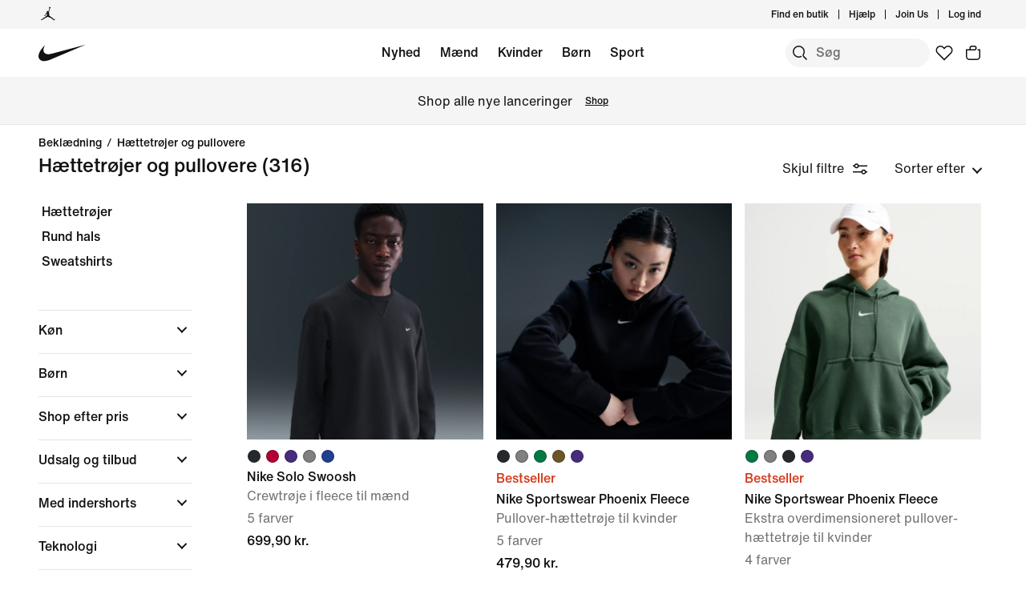

--- FILE ---
content_type: text/html;charset=utf-8
request_url: https://www.nike.com/dk/w/hattetrojer-og-pullovere-6rive
body_size: 67208
content:
<!DOCTYPE html><html lang="da-DK"><head><style class="vjs-styles-defaults">
      .video-js {
        width: 300px;
        height: 150px;
      }

      .vjs-fluid:not(.vjs-audio-only-mode) {
        padding-top: 56.25%
      }
    </style><meta charset="utf-8"/><meta content="Hættetrøjer og pullovere" name="keywords"/><meta content="Find Hættetrøjer og pullovere at Nike.com. Shop online på Nike.com." name="description"/><meta content="index, follow" name="robots"/><meta content="x-callback-url/facet-search?name=H%C3%A6ttetr%C3%B8jer%20og%20pullovere&amp;conceptid=9b674c8e-25c9-45c3-8635-c284c07d3d17" name="branch:deeplink:$deeplink_path"/><meta content="Hættetrøjer og pullovere. Nike DK" property="og:title"/><meta content="Find Hættetrøjer og pullovere at Nike.com. Shop online på Nike.com." property="og:description"/><meta content="https://www.nike.com/android-icon-192x192.png" property="og:image"/><meta content="website" property="og:type"/><meta content="https://www.nike.com/dk/w/hattetrojer-og-pullovere-6rive" property="og:url"/><meta content="Nike.com" property="og:site_name"/><meta content="Hættetrøjer og pullovere. Nike DK" name="twitter:title"/><meta content="Find Hættetrøjer og pullovere at Nike.com. Shop online på Nike.com." name="twitter:description"/><meta content="https://www.nike.com/android-icon-192x192.png" name="twitter:image"/><meta content="summary_large_image" name="twitter:card"/><meta content="@nike" name="twitter:site"/><meta content="@nike" name="twitter:creator"/><link href="https://www.nike.com/dk/w/hattetrojer-og-pullovere-6rive" rel="canonical"/><title>Hættetrøjer og pullovere. Nike DK</title><meta content="da-dk" http-equiv="content-language"/><link crossorigin="true" href="https://insights-collector.newrelic.com" rel="preconnect"/><link href="https://static.nike.com" rel="preconnect"/><link href="https://content.services.nike.com" rel="preconnect"/><link href="https://api.nike.com" rel="dns-prefetch"/><link href="https://s3.nikecdn.com" rel="dns-prefetch"/><link href="https://abt.nike.com" rel="dns-prefetch"/><link href="" rel="dns-prefetch"/><link href="" rel="dns-prefetch"/><meta name="viewport" content="width=device-width, initial-scale=1.0, maximum-scale=2.0"/><meta name="next-head-count" content="31"/><link href="//www.nike.com/assets/ncss/glyphs/2.6/css/glyphs.min.css" rel="stylesheet" type="text/css"/><link href="//www.nike.com/static/ncss/4.3/dotcom/desktop/css/ncss.da-dk.min.css" rel="stylesheet" type="text/css"/><style data-emotion-css="1herv46 1maloet zhkvrs animation-my5jl animation-1h4bfd8 1k7zvfh 9g65ce 1ms8k3g n99xye 1f947z4 1b38zpn 69xvwy 5ciliq 1lkhomu lrxey8 8pujtg 3d22fv 5faxmh animation-1kt75ha e9iy55 animation-1q62jn2 animation-hffysv xwapu9 1rkzg9 15fmz1 animation-16aoq79 animation-36bued 1la3v4n 1fxh5tw ur29dh 17asbxg 1pl6es8 e01723 196r7ux 17278tz 18xr4sw 19k7nfv 38fsoa wtrpap animation-5bz3sx">.css-1herv46{min-height:60px;}.css-1maloet{position:relative;z-index:0;}@media screen and (prefers-reduced-motion:reduce),(update:slow){.css-1maloet *{-webkit-animation-duration:0.001ms !important;animation-duration:0.001ms !important;-webkit-animation-iteration-count:1 !important;animation-iteration-count:1 !important;-webkit-transition-duration:0.001ms !important;transition-duration:0.001ms !important;}}@media (min-width:1440px){.css-1maloet{text-align:center;}}.css-1maloet > .loader-overlay{position:fixed;z-index:10;}.css-1maloet figure{margin:0;}.css-zhkvrs{max-width:1920px;position:relative;min-height:1px;display:none;font-size:16px;line-height:1.75;padding-left:8px;padding-right:8px;width:100%;display:inline-block;padding:0;text-align:center;}.css-zhkvrs .title_prefix{-webkit-transition:opacity 100ms;transition:opacity 100ms;}.css-zhkvrs .is--sticky .wall-header.show--count .title_prefix{opacity:0;}.css-zhkvrs .wall-header{padding:0px 48px 15px;background-color:var(--podium-cds-color-bg-primary);}.css-zhkvrs .wall-header__title{-webkit-transform:scale(1);-ms-transform:scale(1);transform:scale(1);-webkit-transform-origin:left center;-ms-transform-origin:left center;transform-origin:left center;-webkit-transition:-webkit-transform 200ms;-webkit-transition:transform 200ms;transition:transform 200ms;}.css-zhkvrs .wall-header-offset{height:15px;}.css-zhkvrs .wall-header-offset.flatten{height:0px;}.css-zhkvrs .wall-header.is--mobile{padding-top:0;padding-right:20px;padding-bottom:0px;}.css-zhkvrs .wall-header.is--mobile .wall-header__title{-webkit-transform-origin:left center;-ms-transform-origin:left center;transform-origin:left center;}.css-zhkvrs .wall-header.is--mobile .wall-header__title,.css-zhkvrs .wall-header.is--mobile .wall-header__nav{padding-top:8px;padding-bottom:8px;}.css-zhkvrs .wall-header.is--mobile .wall-header__preview-bar{width:calc(100% + 40px);margin:0 -20px;}.css-zhkvrs .header-position{-webkit-transition:-webkit-transform 150ms ease;-webkit-transition:transform 150ms ease;transition:transform 150ms ease;}.css-zhkvrs .header-position.is--sticky .wall-header__title{-webkit-transform:scale(0.75);-ms-transform:scale(0.75);transform:scale(0.75);}.css-zhkvrs .header-position + .wall-header-offset{height:15px;}.css-zhkvrs .elevated-filters{-webkit-transition:-webkit-transform 150ms ease;-webkit-transition:transform 150ms ease;transition:transform 150ms ease;}.css-zhkvrs .left-nav{background-color:var(--podium-cds-color-bg-primary);}.css-zhkvrs .left-nav-wrapper{width:240px;padding:0 0 1em 48px;}.css-zhkvrs .left-nav__clear-btn{width:240px;}@media (width < 960px){.css-zhkvrs .wall-header,.css-zhkvrs .wall-breadcrumbs{padding-left:20px;padding-right:24px;}.css-zhkvrs .wall-breadcrumbs{padding-bottom:5px;}.css-zhkvrs .product-grid{padding:0;}.css-zhkvrs .category-wrapper{min-height:48px;}.css-zhkvrs .subheading{-webkit-align-items:center;-webkit-box-align:center;-ms-flex-align:center;align-items:center;display:-webkit-box;display:-webkit-flex;display:-ms-flexbox;display:flex;-webkit-box-pack:justify;-webkit-justify-content:space-between;-ms-flex-pack:justify;justify-content:space-between;min-height:60px;border-top:solid 1px var(--podium-cds-color-border-tertiary);}.css-zhkvrs .subheading__result-count{color:var(--podium-cds-color-text-secondary);margin-left:20px;}.css-zhkvrs .subheading .filters-btn{margin-right:20px;height:25px;padding:6px 20px;}.css-zhkvrs .subheading .filters-btn .filter-Icon-dsc{margin-left:4px;}}@media (min-width:960px){.css-zhkvrs .results__body{display:-webkit-box;display:-webkit-flex;display:-ms-flexbox;display:flex;}.css-zhkvrs .ln-scroller{width:260px;position:-webkit-sticky;position:sticky;margin-left:-260px;-webkit-animation:animation-my5jl 300ms forwards;animation:animation-my5jl 300ms forwards;}.css-zhkvrs .ln-scroller.results--no-anim{-webkit-animation:none;animation:none;}.css-zhkvrs .wall-breadcrumbs{padding-left:48px;padding-right:48px;}.css-zhkvrs .product-grid{padding-left:40px;padding-right:48px;width:100%;}.css-zhkvrs.lhn--closed .ln-scroller.results--no-anim{visibility:hidden;}.css-zhkvrs.lhn--closed .ln-scroller:not(.results--no-anim){-webkit-animation:animation-1h4bfd8 300ms forwards;animation:animation-1h4bfd8 300ms forwards;}.css-zhkvrs.lhn--closed .ln-scroller .simplebar-track.simplebar-vertical{display:none;}}@-webkit-keyframes animation-my5jl{0%{margin-left:-260px;visibility:visible;}100%{margin-left:0px;}}@keyframes animation-my5jl{0%{margin-left:-260px;visibility:visible;}100%{margin-left:0px;}}@-webkit-keyframes animation-1h4bfd8{0%{margin-left:0px;}100%{margin-left:-260px;visibility:hidden;}}@keyframes animation-1h4bfd8{0%{margin-left:0px;}100%{margin-left:-260px;visibility:hidden;}}.css-1k7zvfh{text-align:left;line-height:1;}.css-1k7zvfh .wall-breadcrumbs__list{margin:0;padding:0;}.css-1k7zvfh .wall-breadcrumbs__item,.css-1k7zvfh .wall-breadcrumbs__separator{width:auto;font-size:14px;font-weight:500;line-height:1em;margin:0;display:inline-block;vertical-align:top;}.css-1k7zvfh .wall-breadcrumbs__separator{padding:0 6px;}.css-1k7zvfh li{display:inline-block;}.css-9g65ce{font-weight:400;line-height:1.5;font:var(--podium-cds-typography-body1-strong);background:transparent;color:var(--podium-cds-color-text-primary);cursor:pointer;display:block;margin:0;margin-left:4px;overflow-wrap:break-word;position:relative;text-align:left;white-space:nowrap;width:96%;}.css-9g65ce:focus:not(:focus-visible){outline:none;}.css-9g65ce.is--color{margin:0px -2px 0px 2px;width:100%;}.css-9g65ce:hover{color:var(--podium-cds-color-text-hover);}.css-9g65ce.is--button{background:transparent;border:0;padding:0;}.css-9g65ce.is--selected{color:var(--podium-cds-color-text-secondary);}.css-9g65ce:disabled,.css-9g65ce.no--result{color:var(--podium-cds-color-text-primary);pointer-events:none;cursor:default;}#gen-nav-footer{position:relative;z-index:3;}.css-n99xye{width:1px;height:1px;display:block;pointer-events:none;}.css-1f947z4{position:-webkit-sticky;position:sticky;left:0;z-index:9;}.css-1f947z4:not(.is--sticky){position:relative;-webkit-transform:translateY(0px);-ms-transform:translateY(0px);transform:translateY(0px);top:0px;}.css-1b38zpn{display:block;max-width:1920px;}.css-1b38zpn.show--count .wall-header__title{margin-top:-12px;}.css-1b38zpn.show--count .title_prefix{font-size:14px;position:absolute;top:-18px;}.css-1b38zpn .wall-header{background-color:blue;}.css-1b38zpn .wall-header__content{padding-top:8px;display:-webkit-box;display:-webkit-flex;display:-ms-flexbox;display:flex;-webkit-flex-wrap:wrap;-ms-flex-wrap:wrap;flex-wrap:wrap;-webkit-align-items:flex-end;-webkit-box-align:flex-end;-ms-flex-align:flex-end;align-items:flex-end;}.css-1b38zpn .wall-header__title{-webkit-flex:1 1 0%;-ms-flex:1 1 0%;flex:1 1 0%;font:var(--podium-cds-typography-body1-strong);font-size:24px;line-height:1.3;padding-bottom:2px;}.css-1b38zpn .wall-header__title .store-name{-webkit-text-decoration-line:underline;text-decoration-line:underline;text-underline-offset:2px;}.css-1b38zpn .wall-header__item_count{padding-left:.25em;}.css-1b38zpn .wall-header__preview-bar{width:100%;color:#fff8a3;font-size:1.25em;font-weight:bold;line-height:3em;background:#51acc7;text-shadow: 0px 0px 3px #003344, 0px 0px 3px #003344, 0px 3px 3px #003344;}.css-1b38zpn .wall-header__nav{display:-webkit-inline-box;display:-webkit-inline-flex;display:-ms-inline-flexbox;display:inline-flex;-webkit-align-items:baseline;-webkit-box-align:baseline;-ms-flex-align:baseline;align-items:baseline;}.css-1b38zpn.is--mobile{-webkit-align-items:center;-webkit-box-align:center;-ms-flex-align:center;align-items:center;display:-webkit-box;display:-webkit-flex;display:-ms-flexbox;display:flex;min-height:52px;}.css-1b38zpn.is--mobile .wall-header__content{-webkit-align-items:center;-webkit-box-align:center;-ms-flex-align:center;align-items:center;padding:0;width:100%;}.css-1b38zpn.is--mobile .wall-header__title{font-size:20px;padding-bottom:0;}.css-1b38zpn.is--mobile .wall-header__nav{padding-left:2em;}.css-1b38zpn.is--mobile .wall-header__nav .icon-filter-ds{margin-left:6px;}.css-1b38zpn.is--mobile .wall-header__preview-bar{font-size:1em;}.css-1b38zpn.is--mobile .wall-header__item_count{color:var(--podium-cds-color-text-secondary);}.css-1b38zpn.is--mobile.show--count .wall-header__title{margin-top:0;}.css-1b38zpn.is--mobile.is--themed{padding-top:24px;}.css-69xvwy{font-weight:400;font-weight:500;font-size:20px;line-height:1.2;text-align:left;}.css-5ciliq{position:absolute;top:0;left:-100%;opacity:0;}.css-1lkhomu .categories__item{font-size:16px;}.css-1lkhomu .categories__item.is--selected{color:var(--podium-cds-color-text-primary);cursor:default;}.css-1lkhomu.is--desktop{padding:0 0 40px;}.css-1lkhomu.is--desktop .categories__item{color:var(--podium-cds-color-text-primary);font-weight:500;white-space:normal;word-wrap:break-word;line-height:1.35em;padding-bottom:10px;padding-right:1.1em;}.css-1lkhomu.is--desktop .categories__item:first-of-type{margin-top:0;}.css-1lkhomu.is--desktop .categories__item.is--selected{-webkit-text-decoration:underline;text-decoration:underline;}.css-1lkhomu.is--mobile{padding-top:8px;text-align:center;white-space:nowrap;background:var(--podium-cds-color-bg-primary);overflow-x:auto;}.css-1lkhomu.is--mobile .categories__item{width:auto;padding:0 16px 14px 16px;display:inline-block;position:relative;font-weight:500;margin:0;}.css-1lkhomu.is--mobile .categories__item:hover{color:var(--podium-cds-color-text-hover);}.css-1lkhomu.is--mobile .categories__item.is--selected:after{position:absolute;content:'';height:2px;bottom:0;left:0;width:100%;background:var(----podium-cds-button-color-bg-primary);padding:0 10px;background-clip:content-box;}.css-1lkhomu.is--mobile .categories__content::before,.css-1lkhomu.is--mobile .categories__content::after{content:'';width:4px;height:1em;display:inline-block;}.css-1lkhomu.is--mobile .simplebar-content{padding:0;text-align:left;}.css-1lkhomu.is--mobile .simplebar-content::before,.css-1lkhomu.is--mobile .simplebar-content::after{content:none;}.css-1lkhomu.is--mobile .simplebar-track.simplebar-horizontal .simplebar-scrollbar:before{visibility:hidden!important;}.css-lrxey8{font-size:16px;}.css-lrxey8 .sort__section-title legend h3{padding-top:0.5em;padding-bottom:1em;font-weight:400;font-weight:500;font-size:16px;line-height:1.5;}.css-lrxey8 .sort__section-title> div.sort__content{padding-top:0;}.css-lrxey8 .sort__content .radio__label{padding-inline-start:6px;}.css-lrxey8 .sort__content .radio-circle{opacity:0;}.css-lrxey8 .sort__content>div{margin-left:0;margin-bottom:8px;}.css-lrxey8.is-mobile{padding-bottom:10px;}.css-8pujtg .filter-group{width:100%;text-align:left;padding:0;border-bottom:solid 1px var(--podium-cds-color-border-tertiary);display:block;line-height:28px;}.css-8pujtg .filter-group:first-of-type{border-top:solid 1px var(--podium-cds-color-border-tertiary);}.css-8pujtg .filter-group:last-of-type{border-bottom:none;}.css-8pujtg .filter-group__label,.css-8pujtg .filter-group__btn{display:block;}.css-8pujtg .filter-group__label{padding:12px 0 0 0;width:98%;}.css-8pujtg .filter-group .trigger-content{padding:12px 0;width:98%;cursor:pointer;-webkit-user-select:none;-moz-user-select:none;-ms-user-select:none;user-select:none;position:relative;}.css-8pujtg .filter-group .trigger-content:focus:not(:focus-visible){outline:none;}.css-8pujtg .filter-group .trigger-content .icon-chevron{position:absolute;top:24px;right:2px;-webkit-transform:translateY(-50%);-ms-transform:translateY(-50%);transform:translateY(-50%);}.css-8pujtg .filter-group .trigger-content__label{font:var(--podium-cds-typography-body1-strong);display:inline-block;width:93%;}.css-8pujtg .filter-group .trigger-content .filter-group__count{display:inline;}.css-8pujtg .filter-group .trigger-content .is--hidden{display:none;}.css-8pujtg .filter-group__content{padding:0 0 20px;}.css-8pujtg .filter-group__content.for--colors .filter-group__items-group,.css-8pujtg .filter-group__content.for--sizes .filter-group__items-group{display:-webkit-box;display:-webkit-flex;display:-ms-flexbox;display:flex;-webkit-flex-wrap:wrap;-ms-flex-wrap:wrap;flex-wrap:wrap;}.css-8pujtg .filter-group__content.for--colors{padding:8px 0 10px;}.css-8pujtg .filter-group__content.for--sizes{margin:0 -6px 0 0;padding:7px 0 14px;}.css-8pujtg .filter-group__content.for--sizes-nested{margin-right:0px;padding-top:2px;}.css-8pujtg .filter-group__outer{margin-left:-4px;margin-top:5px;}.css-8pujtg .filter-group__closed .filter-group__content{visibility:hidden;}.css-8pujtg .filter-group .show-more .filter-group__content{visibility:hidden;}.css-8pujtg .filter-group .show-more.is--open .filter-group__content{visibility:visible;}.css-8pujtg .filter-group .show-more .filter-item:first-child{margin-top:0;}.css-8pujtg .filter-item:not(.is--color):not(.is--size){margin:4px 2px;}.css-8pujtg .filter-item:not(.is--color):not(.is--size) .pseudo-checkbox{margin-top:2px;-webkit-flex-shrink:0;-ms-flex-negative:0;flex-shrink:0;}.css-8pujtg:not(.is--mobile) .filter-item > .icon-checkmark{margin-right:8px;top:8px;display:none;vertical-align:top;}.css-8pujtg:not(.is--mobile) .filter-item > .icon-checkmark.is--toggled{display:inline-block;}.css-8pujtg:not(.is--mobile) .filter-item.is--selected{color:var(--podium-cds-icon-button-color-bg-primary);margin-top:2px;margin-bottom:2px;}.css-8pujtg:not(.is--mobile) .filter-item.is--selected.is--size,.css-8pujtg:not(.is--mobile) .filter-item.is--selected.is--color{margin-top:0;margin-bottom:0;}.css-3d22fv{-webkit-transition:visibility ms;transition:visibility ms;}.css-5faxmh{font-weight:400;line-height:1.5;font:var(--podium-cds-typography-body1-strong);background:transparent;color:var(--podium-cds-color-text-primary);cursor:pointer;display:block;margin:0;margin-left:4px;overflow-wrap:break-word;position:relative;text-align:left;white-space:nowrap;width:96%;}.css-5faxmh:focus:not(:focus-visible){outline:none;}.css-5faxmh.is--color{margin:0px -2px 0px 2px;width:100%;}.css-5faxmh:hover{color:var(--podium-cds-color-text-hover);}.css-5faxmh.is--button{background:transparent;border:0;padding:0;}.css-5faxmh.is--selected{color:var(--podium-cds-color-text-secondary);}.css-5faxmh:disabled,.css-5faxmh.no--result{color:var(--podium-cds-color-text-primary);pointer-events:none;cursor:default;}.css-5faxmh .icon-checkmark{display:inline-block;}.css-5faxmh .filter-item__item-label{display:inline-block;font:var(--podium-cds-typography-body1);word-break:break-word;white-space:normal;}.css-5faxmh .filter-item__color-patch{width:28px;height:28px;text-align:center;border-radius:14px;display:block;}.css-5faxmh .filter-item__color-patch.is--white{border:solid 1px var(--podium-cds-color-border-tertiary);}.css-5faxmh .filter-item__color-patch.is--black{display:inline-block;background-color:#000;}.css-5faxmh .filter-item__color-patch.is--blue{display:inline-block;background-color:#1790C8;}.css-5faxmh .filter-item__color-patch.is--brown{display:inline-block;background-color:#825D41;}.css-5faxmh .filter-item__color-patch.is--green{display:inline-block;background-color:#7BBA3C;}.css-5faxmh .filter-item__color-patch.is--grey{display:inline-block;background-color:#808080;}.css-5faxmh .filter-item__color-patch.is--multi-color{background: radial-gradient(var(--podium-cds-color-white) 20%,transparent 20%), radial-gradient(var(--podium-cds-color-white) 20%,transparent 20%), var(--podium-cds-color-black);background-position:0 0,8px 8px;background-size:15px 15px;display:inline-block;}.css-5faxmh .filter-item__color-patch.is--orange{display:inline-block;background-color:#F36B26;}.css-5faxmh .filter-item__color-patch.is--pink{display:inline-block;background-color:#F0728F;}.css-5faxmh .filter-item__color-patch.is--purple{display:inline-block;background-color:#8D429F;}.css-5faxmh .filter-item__color-patch.is--red{display:inline-block;background-color:#E7352B;}.css-5faxmh .filter-item__color-patch.is--white{display:inline-block;background-color:var(--podium-cds-color-white);}.css-5faxmh .filter-item__color-patch.is--yellow{display:inline-block;background-color:#FED533;}.css-5faxmh.is--selected .filter-item__color-patch{position:relative;}.css-5faxmh.is--selected .filter-item__color-patch .icon-checkmark{display:inline-block;color:var(--podium-cds-color-text-primary);position:absolute;top:50%;left:50%;right:unset;-webkit-transform:translate3d(-50%,-50%,0);-ms-transform:translate3d(-50%,-50%,0);transform:translate3d(-50%,-50%,0);}.css-5faxmh.is--selected .filter-item__color-patch.is--black .icon-checkmark{color:var(--podium-cds-color-text-primary-inverse);}.css-5faxmh.is--selected .filter-item__color-patch.is--white .icon-checkmark{color:var(--podium-cds-color-text-secondary);}.css-5faxmh.is--selected .filter-item__color-patch.is--multi-color .icon-checkmark{color:var(--podium-cds-color-text-primary-inverse);border-radius:100%;background:black;}.css-5faxmh.is--size{height:36px;text-align:center;border:solid 1px var(--podium-cds-color-border-tertiary);border-radius:5px;margin-right:6px;margin-bottom:6px;-webkit-flex:1 0 56px;-ms-flex:1 0 56px;flex:1 0 56px;display:-webkit-box;display:-webkit-flex;display:-ms-flexbox;display:flex;-webkit-box-pack:center;-webkit-justify-content:center;-ms-flex-pack:center;justify-content:center;-webkit-align-items:center;-webkit-box-align:center;-ms-flex-align:center;align-items:center;}@media screen and (-ms-high-contrast:active),(-ms-high-contrast:none){.css-5faxmh.is--size{-ms-flex:1 0 188px;}}.css-5faxmh.is--size .filter-item__item-label{padding:0 0.5em;white-space:nowrap;display:block;}.css-5faxmh.is--size:hover,.css-5faxmh.is--size.is--selected{color:var(--podium-cds-color-text-primary);box-shadow:inset 0px 0px 0 1px var(--podium-cds-color-border-active);}.css-5faxmh.is--default{display:-webkit-box;display:-webkit-flex;display:-ms-flexbox;display:flex;}.css-5faxmh.is--color{width:32%;height:100%;min-height:68px;text-align:center;display:-webkit-box;display:-webkit-flex;display:-ms-flexbox;display:flex;-webkit-flex-direction:column;-ms-flex-direction:column;flex-direction:column;-webkit-align-items:center;-webkit-box-align:center;-ms-flex-align:center;align-items:center;}.css-5faxmh.is--color .filter-item__item-label{padding-top:2px;font-size:12px;}.css-5faxmh.is--color .filter-item__color-patch.color--tapped{-webkit-animation:animation-1kt75ha 300ms;animation:animation-1kt75ha 300ms;}.css-5faxmh.is--color:focus{-webkit-tap-highlight-color:transparent;}@-webkit-keyframes animation-1kt75ha{0%{-webkit-transform:scale(1);-ms-transform:scale(1);transform:scale(1);}85%{-webkit-transform:scale(0.80);-ms-transform:scale(0.80);transform:scale(0.80);}100%{-webkit-transform:scale(1);-ms-transform:scale(1);transform:scale(1);}}@keyframes animation-1kt75ha{0%{-webkit-transform:scale(1);-ms-transform:scale(1);transform:scale(1);}85%{-webkit-transform:scale(0.80);-ms-transform:scale(0.80);transform:scale(0.80);}100%{-webkit-transform:scale(1);-ms-transform:scale(1);transform:scale(1);}}.css-e9iy55{width:20px;height:20px;vertical-align:top;border:solid 1px var(--podium-cds-color-text-secondary);border-radius:4px;margin-right:6px;display:inline-block;position:relative;}.css-e9iy55 .icon-checkmark{color:var(--podium-cds-color-text-primary-inverse);position:absolute;top:3px;left:2px;}.css-e9iy55.is--checked{border-color:var(--podium-cds-color-text-primary);background:var(--podium-cds-color-text-primary);}@-webkit-keyframes animation-1q62jn2{0%{-webkit-transform:rotate(-49deg) scale(0,1);-ms-transform:rotate(-49deg) scale(0,1);transform:rotate(-49deg) scale(0,1);}100%{-webkit-transform:rotate(-49deg) scale(1,1);-ms-transform:rotate(-49deg) scale(1,1);transform:rotate(-49deg) scale(1,1);}}@keyframes animation-1q62jn2{0%{-webkit-transform:rotate(-49deg) scale(0,1);-ms-transform:rotate(-49deg) scale(0,1);transform:rotate(-49deg) scale(0,1);}100%{-webkit-transform:rotate(-49deg) scale(1,1);-ms-transform:rotate(-49deg) scale(1,1);transform:rotate(-49deg) scale(1,1);}}@-webkit-keyframes animation-hffysv{0%{-webkit-transform:rotate(49deg) scale(0,1);-ms-transform:rotate(49deg) scale(0,1);transform:rotate(49deg) scale(0,1);}100%{-webkit-transform:rotate(49deg) scale(1,1);-ms-transform:rotate(49deg) scale(1,1);transform:rotate(49deg) scale(1,1);}}@keyframes animation-hffysv{0%{-webkit-transform:rotate(49deg) scale(0,1);-ms-transform:rotate(49deg) scale(0,1);transform:rotate(49deg) scale(0,1);}100%{-webkit-transform:rotate(49deg) scale(1,1);-ms-transform:rotate(49deg) scale(1,1);transform:rotate(49deg) scale(1,1);}}.css-xwapu9{max-width:1920px;padding:0 48px;position:relative;}@media (width < 960px){.css-xwapu9{padding-left:0;padding-right:0;}}.css-xwapu9 .loader-overlay{z-index:1;}.css-1rkzg9{text-align:left;padding-bottom:36px;}@media only screen and (min-width:960px){.css-1rkzg9{padding-bottom:0;}}.css-1rkzg9 > .content-card{padding-bottom:16px;}@media (width < 960px){.css-1rkzg9{padding-left:0;padding-right:0;}.css-1rkzg9 .sort-filter{position:-webkit-sticky;position:sticky;bottom:24px;z-index:8;width:100%;}}@media (width < 960px){.css-1rkzg9 > .product-grid__card:nth-of-type(2n-1),.css-1rkzg9 > .product-grid__card:nth-of-type(-2n+3){padding-left:0px;padding-right:3px;}.css-1rkzg9 > .product-grid__card:nth-of-type(2n),.css-1rkzg9 > .product-grid__card:nth-of-type(-2n+4){padding-left:3px;padding-right:0px;}.css-1rkzg9 > .product-grid__card.elevated-card{width:100%;padding:0;}.css-1rkzg9 > .product-grid__card.elevated-card .product-card__body{max-width:none;}.css-1rkzg9 > .elevated-card.odd-position ~ div.product-grid__card:not(.elevated-card):nth-of-type(2n-1),.css-1rkzg9 > .multi-width ~ div.product-grid__card:nth-of-type(2n-1){padding-left:3px;padding-right:0px;}.css-1rkzg9 > .elevated-card.odd-position ~ div.product-grid__card:not(.elevated-card):nth-of-type(2n),.css-1rkzg9 > .multi-width ~ div.product-grid__card:nth-of-type(2n){padding-left:0px;padding-right:3px;}.css-1rkzg9 > .product-grid__card.elevated-card.even-position + div.product-grid__card:not(.elevated-card),.css-1rkzg9 > .elevated-card.even-position + div.product-grid__card:not(.elevated-card) + div.product-grid__card:not(.elevated-card) + div.product-grid__card:not(.elevated-card){padding-left:0px;padding-right:3px;}.css-1rkzg9 > .elevated-card.even-position + div.product-grid__card:not(.elevated-card) + div.product-grid__card:not(.elevated-card),.css-1rkzg9 > .elevated-card.even-position + div.product-grid__card:not(.elevated-card) + div.product-grid__card:not(.elevated-card) + div.product-grid__card:not(.elevated-card) + div.product-grid__card:not(.elevated-card){padding-right:0px;padding-left:3px;}}.css-15fmz1{position:relative;min-height:1px;display:none;font-size:16px;line-height:1.75;padding-left:8px;padding-right:8px;width:50%;display:inline-block;vertical-align:top;}.css-15fmz1 .product-card__body{position:relative;margin-bottom:18px;max-width:592px;}.css-15fmz1 .product-card__link-overlay{font-size:0;display:block;position:absolute;top:0;left:0;bottom:0;right:0;z-index:1;}.css-15fmz1 .product-card__img-link-overlay{display:block;z-index:1;position:relative;}.css-15fmz1 .product-card__customize-overlay [class$="__badge"] svg{width:55%;-webkit-transform:translate(-45%,-56%);-ms-transform:translate(-45%,-56%);transform:translate(-45%,-56%);}.css-15fmz1 .product-card__customize-overlay [class$="__content"]{height:40px;font-weight:500;line-height:40px;padding:0 14px 0 40px;border-radius:40px;margin:16px;background:var(--podium-cds-color-bg-on-image-primary);position:absolute;top:0;left:0;z-index:-1;}.css-15fmz1 .product-card__hero-image{width:100%;background:var(--podium-cds-color-bg-loading);}.css-15fmz1 .product-card__info{position:relative;padding:12px 0 2px 0;min-height:185px;font-size:16px;}@media (min-width:960px){.css-15fmz1 .product-card__info.has--percent-off{min-height:220px;}}.css-15fmz1 .product-card__info.for--product.disable-animations .product-card__animation_wrapper{-webkit-animation:none;animation:none;}.css-15fmz1 .product-card__info.for--product .product-card__animation_wrapper{-webkit-animation:animation-16aoq79 0.25s;animation:animation-16aoq79 0.25s;-webkit-animation-fill-mode:both;animation-fill-mode:both;}.css-15fmz1 .product-card__info.has--message .product-card__animation_wrapper{-webkit-animation:animation-36bued 0.25s;animation:animation-36bued 0.25s;-webkit-animation-fill-mode:both;animation-fill-mode:both;}.css-15fmz1 .product-card__info.has--new-colorways{padding:12px 0 2px 0;}@media (width < 960px){.css-15fmz1 .product-card__info.has--new-colorways{padding:12px 12px 0 12px;}}@media (width < 960px){.css-15fmz1 .product-card__info.has--image-colorways{padding:2px 12px 0 12px;}}@media (width < 960px){.css-15fmz1 .product-card__info{font-size:14px;padding:12px 12px 0 12px;line-height:20px;min-height:0;}.css-15fmz1 .product-card__info *{line-height:20px !important;}}.css-15fmz1 .product-card__info .product_msg_info{display:inline-block;}.css-15fmz1 .product-card__info .product_msg_info.is--hidden{display:none;}@media (width < 960px){.css-15fmz1 .product-card__info .product_msg_info{width:100%;display:inline-block;padding-left:0;padding-right:0;}}.css-15fmz1 .product-card__title{color:var(--podium-cds-color-text-primary);font:var(--podium-cds-typography-body1-strong);}@media (width < 960px){.css-15fmz1 .product-card__title{padding-top:2px;font-size:14px;}}.css-15fmz1 .product-card__subtitle{color:var(--podium-cds-color-text-secondary);font-size:16px;}@media (width < 960px){.css-15fmz1 .product-card__subtitle{font-size:14px;}}.css-15fmz1 .product-card__colorway-btn{background:none;padding:0;}.css-15fmz1 .product-card__messaging{color:var(--podium-cds-color-text-primary);font:var(--podium-cds-typography-body1-strong);margin-bottom:0;margin-top:-3px;opacity:1;display:inline-block;}@media (width < 960px){.css-15fmz1 .product-card__messaging{font-size:14px;}}.css-15fmz1 .product-card__messaging.accent--color{color:var(--podium-cds-color-text-badge);}.css-15fmz1 .product-card__count-wrapper{padding-bottom:10px;}.css-15fmz1 .product-card__count-wrapper .product-card__count-item{width:100%;display:inline-block;padding-left:0;padding-right:0;}@media (width < 960px){.css-15fmz1 .product-card__count-wrapper{padding-bottom:0px;}}.css-15fmz1 .product-card__count-wrapper.show--all{line-height:1.5em;}.css-15fmz1 .product-card__count-wrapper.show--all.is--hovering{display:inline-block;height:50px;}.css-15fmz1 .product-card__product-count{font:var(--podium-cds-typography-body1);font-size:16px;color:var(--podium-cds-color-text-secondary);}@media (width < 960px){.css-15fmz1 .product-card__product-count{font-size:14px;padding-top:1px;padding-bottom:0;}}.css-15fmz1 .product-card__colorways{display:-webkit-box;display:-webkit-flex;display:-ms-flexbox;display:flex;padding-top:0;font-size:0;position:relative;z-index:2;color:var(--podium-cds-color-text-secondary);}@media (min-width:960px){.css-15fmz1 .product-card__colorways{padding-bottom:12px;}}@media (width < 960px){.css-15fmz1 .product-card__colorways{margin-left:-12px;margin-right:-12px;}}.css-15fmz1 .product-card__colorways-nby-icon{margin-left:3px;margin-top:7px;width:23px;}.css-15fmz1 .product-card__colorways-new{display:-webkit-box;display:-webkit-flex;display:-ms-flexbox;display:flex;padding-top:0;font-size:0;position:relative;z-index:2;color:var(--podium-cds-color-text-secondary);}@media (min-width:960px){.css-15fmz1 .product-card__colorways-new{padding-bottom:12px;}}.css-15fmz1 .product-card__colorways-new.colorways-padding{padding-bottom:4px;}.css-15fmz1 .product-card__colorways-new-circle{display:-webkit-box;display:-webkit-flex;display:-ms-flexbox;display:flex;}.css-15fmz1 .product-card__colorways-new-more-circle{font-size:16px;color:var(--podium-cds-color-grey-400);line-height:24px;padding-left:4px;vertical-align:middle;}@media (width < 960px){.css-15fmz1 .product-card__colorways-new-more-circle{font-size:14px;color:var(--podium-cds-color-text-secondary);}}.css-15fmz1 .product-card__colorways-image{display:-webkit-box;display:-webkit-flex;display:-ms-flexbox;display:flex;padding-top:0;font-size:0;position:relative;z-index:2;color:var(--podium-cds-color-text-secondary);}@media (min-width:960px){.css-15fmz1 .product-card__colorways-image{padding-bottom:12px;}}@media (width < 960px){.css-15fmz1 .product-card__colorways-image{margin-left:-12px;margin-right:-12px;}}.css-15fmz1 .product-card__colorways-image-thumbs{display:-webkit-box;display:-webkit-flex;display:-ms-flexbox;display:flex;}.css-15fmz1 .product-card__colorways-image-thumbs .colorway{width:36px;}@media (max-width:384px){.css-15fmz1 .product-card__colorways-image-thumbs .colorway{width:34px;}}.css-15fmz1 .product-card__colorways-image-more{font-size:16px;color:var(--podium-cds-color-grey-400);line-height:36px;padding-left:4px;vertical-align:middle;}@media (width < 960px){.css-15fmz1 .product-card__colorways-image-more{font-size:14px;color:var(--podium-cds-color-text-secondary);padding-top:8px;}}.css-15fmz1 .product-card__imageway-wrapper{position:relative;display:inline-block;}@media (min-width:960px){.css-15fmz1 .product-card__imageway-wrapper{padding-right:4px;}}.css-15fmz1 .product-card__imageway-wrapper--has-more .colorway{position:relative;}.css-15fmz1 .product-card__imageway-more-overlay{position:absolute;top:0;left:0;width:36px;height:36px;display:-webkit-box;display:-webkit-flex;display:-ms-flexbox;display:flex;-webkit-align-items:center;-webkit-box-align:center;-ms-flex-align:center;align-items:center;-webkit-box-pack:end;-webkit-justify-content:flex-end;-ms-flex-pack:end;justify-content:flex-end;background:linear-gradient(to right,rgba(255,255,255,0) 0%,rgba(255,255,255,1) 50%,rgba(255,255,255,1) 100%);pointer-events:none;z-index:1;}@media (max-width:384px){.css-15fmz1 .product-card__imageway-more-overlay{-webkit-box-pack:center;-webkit-justify-content:center;-ms-flex-pack:center;justify-content:center;}}.css-15fmz1 .product-card__imageway-more-count{font:var(--podium-cds-typography-body3);color:var(--podium-cds-color-text-secondary);padding-right:0;}.css-15fmz1 .product-card__price-wrapper{vertical-align:top;text-align:left;width:100%;}.css-15fmz1 .product-card__price-wrapper .is--striked-out{color:var(--podium-cds-color-text-secondary);}@media (width < 960px){.css-15fmz1 .product-card__price-wrapper .is--striked-out{padding-right:5px;}}.css-15fmz1 .product-card__price-wrapper .product-price.is--current-price{font-weight:500;}.css-15fmz1 .product-card__price-wrapper .product-price__wrapper__MAP{display:block;}.css-15fmz1 .product-card__price-wrapper .product-price__wrapper__MAP .is--current-price{padding-right:5px;}.css-15fmz1 .product-card__price-wrapper .product-price__wrapper{display:-webkit-box;display:-webkit-flex;display:-ms-flexbox;display:flex;}.css-15fmz1 .product-card__price-wrapper .product-price__wrapper .is--current-price{padding-right:5px;}@media (width < 960px){.css-15fmz1 .product-card__price-wrapper{padding-top:4px;}}.css-15fmz1 .product-card__price{font-size:16px;padding-right:16px;}@media (width < 960px){.css-15fmz1 .product-card__price{font-size:14px;padding-right:calc(14px - 5px);}}.css-15fmz1 .product-card__titles{line-height:1.5em;}.css-15fmz1.is--loading .product-card__hero-image{background-color:var(--podium-cds-color-bg-loading);}.css-15fmz1.is--loading .product-card__hero-image img{opacity:0;}.css-15fmz1 .promo__message{padding-top:6px;padding-bottom:16px;}@media only screen and (min-width:960px){.css-15fmz1{width:33.33333333333333%;display:inline-block;}}@-webkit-keyframes animation-16aoq79{0%{-webkit-transform:translateY(0em);-ms-transform:translateY(0em);transform:translateY(0em);}100%{-webkit-transform:translateY(-1.5em);-ms-transform:translateY(-1.5em);transform:translateY(-1.5em);}}@keyframes animation-16aoq79{0%{-webkit-transform:translateY(0em);-ms-transform:translateY(0em);transform:translateY(0em);}100%{-webkit-transform:translateY(-1.5em);-ms-transform:translateY(-1.5em);transform:translateY(-1.5em);}}@-webkit-keyframes animation-36bued{0%{-webkit-transform:translateY(-1.5em);-ms-transform:translateY(-1.5em);transform:translateY(-1.5em);}100%{-webkit-transform:translateY(0em);-ms-transform:translateY(0em);transform:translateY(0em);}}@keyframes animation-36bued{0%{-webkit-transform:translateY(-1.5em);-ms-transform:translateY(-1.5em);transform:translateY(-1.5em);}100%{-webkit-transform:translateY(0em);-ms-transform:translateY(0em);transform:translateY(0em);}}.css-1la3v4n img{width:100%;height:auto;display:block;opacity:1;-webkit-transition:opacity 0.28s;transition:opacity 0.28s;}.css-1fxh5tw{width:'100%', height:'auto', maxWidth:'100%',;}.css-ur29dh{padding-right:5px;}.css-17asbxg{display:-webkit-box;display:-webkit-flex;display:-ms-flexbox;display:flex;-webkit-align-items:center;-webkit-box-align:center;-ms-flex-align:center;align-items:center;-webkit-box-pack:center;-webkit-justify-content:center;-ms-flex-pack:center;justify-content:center;width:100%;height:100%;padding:1px;}.css-17asbxg .color-loader__circle{width:16px;height:16px;border-radius:50%;border:0.8px solid var(--podium-cds-color-scrim-primary);box-sizing:border-box;-webkit-animation:colorFadeIn 0.8s ease-in-out;animation:colorFadeIn 0.8s ease-in-out;-webkit-transform-origin:center;-ms-transform-origin:center;transform-origin:center;}@-webkit-keyframes colorFadeIn{0%{opacity:0;-webkit-transform:scale(0.8);-ms-transform:scale(0.8);transform:scale(0.8);}50%{opacity:0.5;}100%{opacity:1;-webkit-transform:scale(1);-ms-transform:scale(1);transform:scale(1);}}@keyframes colorFadeIn{0%{opacity:0;-webkit-transform:scale(0.8);-ms-transform:scale(0.8);transform:scale(0.8);}50%{opacity:0.5;}100%{opacity:1;-webkit-transform:scale(1);-ms-transform:scale(1);transform:scale(1);}}.css-1pl6es8{display:-webkit-inline-box;display:-webkit-inline-flex;display:-ms-inline-flexbox;display:inline-flex;-webkit-flex-wrap:wrap;-ms-flex-wrap:wrap;flex-wrap:wrap;}.css-e01723{font:var(--podium-cds-typography-body1-strong);}@media (width < 960px){.css-e01723[data-country="id"],.css-e01723[data-country="ro"]{-webkit-flex-direction:column;-ms-flex-direction:column;flex-direction:column;-webkit-align-items:flex-start;-webkit-box-align:flex-start;-ms-flex-align:flex-start;align-items:flex-start;}}.css-e01723 .is--striked-out{font:var(--podium-cds-typography-body1);color:var(--podium-cds-color-grey-400);-webkit-text-decoration:line-through;text-decoration:line-through;}.css-e01723 .is--striked-out.in__styling{-webkit-text-decoration:none;text-decoration:none;}.css-196r7ux{color:var(--podium-cds-color-text-primary);}.css-17278tz{background:rgba(from var(--podium-cds-color-bg-primary) r g b / 0.7);position:absolute;top:0;left:0;right:0;bottom:0;-webkit-transition:opacity 0.2s;transition:opacity 0.2s;opacity:0;-webkit-user-select:none;-moz-user-select:none;-ms-user-select:none;user-select:none;pointer-events:none;}.css-17278tz.is--visible{opacity:1;-webkit-user-select:auto;-moz-user-select:auto;-ms-user-select:auto;user-select:auto;pointer-events:auto;}.css-18xr4sw .show-more{display:-webkit-box;display:-webkit-flex;display:-ms-flexbox;display:flex;-webkit-flex-direction:column;-ms-flex-direction:column;flex-direction:column;-webkit-flex-flow:column-reverse;-ms-flex-flow:column-reverse;flex-flow:column-reverse;width:100%;}.css-18xr4sw .show-more .show-more__btn{font:var(--podium-cds-typography-body1);background:none;color:var(--podium-cds-color-text-primary);cursor:pointer;margin-top:5px;text-align:left;}.css-18xr4sw .show-more .show-more__btn:focus:not(:focus-visible){outline:none;}.css-18xr4sw .show-more .show-more__btn.is-open{display:none;}.css-18xr4sw .show-more .filter-item:first-of-type{margin-top:0;}.css-18xr4sw .less-btn{font:var(--podium-cds-typography-body1);background:none;color:var(--podium-cds-color-text-primary);cursor:pointer;margin-top:5px;text-align:left;}.css-19k7nfv{height:4em;margin-top:10px;margin-bottom:3em;position:relative;}.css-38fsoa{background:rgba(var(--podium-cds-color-bg-on-image-primary),0.5);position:absolute;top:0;left:0;right:0;bottom:0;-webkit-transition:opacity 0.2s;transition:opacity 0.2s;opacity:0;-webkit-user-select:none;-moz-user-select:none;-ms-user-select:none;user-select:none;pointer-events:none;}.css-38fsoa.is--visible{opacity:1;-webkit-user-select:auto;-moz-user-select:auto;-ms-user-select:auto;user-select:auto;pointer-events:auto;}.css-wtrpap{width:1em;height:1em;font-size:2rem;box-sizing:content-box;background:transparent;border-radius:100%;position:absolute;top:50%;left:50%;-webkit-transform:translate(-50%,-50%);-ms-transform:translate(-50%,-50%);transform:translate(-50%,-50%);}.css-wtrpap::before,.css-wtrpap::after{position:absolute;top:1px;right:0.5em;bottom:0.5em;left:0;content:'';width:100%;height:100%;border-radius:100%;box-sizing:border-box;display:block;-webkit-animation:animation-5bz3sx 0.5s linear infinite;animation:animation-5bz3sx 0.5s linear infinite;}.css-wtrpap::before{opacity:0.25;border:solid 0.05em #000;border-top-color:transparent;}.css-wtrpap::after{border:solid 0.05em transparent;border-top-color:#000;}@-webkit-keyframes animation-5bz3sx{from{-webkit-transform:rotate(0deg);-ms-transform:rotate(0deg);transform:rotate(0deg);}to{-webkit-transform:rotate(360deg);-ms-transform:rotate(360deg);transform:rotate(360deg);}}@keyframes animation-5bz3sx{from{-webkit-transform:rotate(0deg);-ms-transform:rotate(0deg);transform:rotate(0deg);}to{-webkit-transform:rotate(360deg);-ms-transform:rotate(360deg);transform:rotate(360deg);}}</style>
    
        
  
    
  
    




  <meta content="App meta data" data-branch-name="production" data-build-number="472" data-commit-sha="95d1310f9" name="application-data"/><link href="https://static-assets.nike.com/video-player/2.1.2/nike-one-video-player.min.css" rel="stylesheet"/>
    
    
        <!-- OptIn Country  -->

  
  
  
  
  
  
  
  
  
  
  
  
  
  

<!-- Privacy Validation  -->


<!-- Include Experimentation Scripts -->


  <!-- Experimentation Not Allowed -->
  
    
  
    




  <link rel="stylesheet" href="//www.nike.com/assets/experience/dotcom-browse/app/_next/static/css/14ee710147ad16dc.css" data-n-p=""/><noscript data-n-css=""></noscript>


                              <style data-emotion-css="nav-css gyxam0 1iigv7v 1j2tzxk 1olsx5c 12b3723 bsejbh 1qehhq w3vz3o gpek3 cssveg 394a00 1q2uc33 jq32a0 110rkf1 tkhpv8 1gg4qpx 1uwryva 1v5wbpr animation-npr22l 1e8a4p9 rguovb 79q9fn 1fd6c9v">.nav-css-gyxam0{margin:auto;height:60px;}.nav-css-gyxam0.exposed-search{height:116px;}@media (min-width: 960px){.nav-css-gyxam0{height:calc(36px + 60px);}.nav-css-gyxam0.no-peekaboo.topbar-hidden{-webkit-transform:translateY(-36px);-moz-transform:translateY(-36px);-ms-transform:translateY(-36px);transform:translateY(-36px);}}.nav-css-gyxam0.no-peekaboo{position:fixed;background:var(--podium-cds-color-bg-primary);width:100%;-webkit-transition:-webkit-transform 150ms ease;transition:transform 150ms ease;z-index:3;}.nav-css-gyxam0 .swoosh{display:-webkit-inline-box;display:-webkit-inline-flex;display:-ms-inline-flexbox;display:inline-flex;height:60px;}.nav-css-gyxam0 .swoosh-svg{-webkit-transform:scale(1.33);-moz-transform:scale(1.33);-ms-transform:scale(1.33);transform:scale(1.33);height:100%;width:100%;}.nav-css-gyxam0 .swoosh-svg path{fill:currentColor;}.nav-css-gyxam0 .swoosh-link{z-index:1;display:inline-block;height:59px;width:59px;margin:1px 0;}.nav-css-gyxam0 .nav-nike-ai-icon:focus{outline:2px solid #1151FF;outline-offset:2px;}.nav-css-gyxam0 .nav-nike-ai-icon:focus:not(:focus-visible){outline:none;}.nav-css-gyxam0 .nav-nike-ai-icon:focus-visible{outline:2px solid #1151FF;outline-offset:2px;}.nav-css-1iigv7v{position:absolute;padding:0 10px;height:26px;z-index:10;background:var(--podium-cds-color-bg-primary);font-size:14px;left:0;min-height:26px;line-height:26px;-webkit-transform:translateX(-10000%);-moz-transform:translateX(-10000%);-ms-transform:translateX(-10000%);transform:translateX(-10000%);margin:5px 0px 0px 10px;}.nav-css-1iigv7v:focus{-webkit-transform:translateX(0%);-moz-transform:translateX(0%);-ms-transform:translateX(0%);transform:translateX(0%);}.nav-css-1j2tzxk{background:var(--podium-cds-color-bg-secondary);position:relative;z-index:3;}@media (max-width: 959px){.nav-css-1j2tzxk{display:none;}}.nav-css-1j2tzxk .desktop-brandList{height:36px;display:-webkit-box;display:-webkit-flex;display:-ms-flexbox;display:flex;}.nav-css-1olsx5c{background:undefined;}.nav-css-1olsx5c .brand-converse:hover,.nav-css-1olsx5c .brand-jordan:hover{opacity:0.5;}@media (min-width: 960px){.nav-css-1olsx5c{gap:24px;-webkit-align-items:center;-webkit-box-align:center;-ms-flex-align:center;align-items:center;}}.nav-css-1olsx5c .brand-link{color:var(--podium-cds-color-text-primary);display:-webkit-box;display:-webkit-flex;display:-ms-flexbox;display:flex;padding:8px 24px 8px 30px;}.nav-css-1olsx5c .brand-link:focus-visible{box-shadow:0 0 0 2px var(--podium-cds-color-box-focus-ring);}.nav-css-1olsx5c .brand-link p{padding-left:12px;}@media (max-width: 959px){.nav-css-1olsx5c .brand-link svg{-webkit-transform:scale(1.33);-moz-transform:scale(1.33);-ms-transform:scale(1.33);transform:scale(1.33);}}@media (min-width: 960px){.nav-css-1olsx5c .brand-link{padding:0;}}.nav-css-12b3723 .desktop-list{float:right;-webkit-align-items:center;-webkit-box-align:center;-ms-flex-align:center;align-items:center;display:-webkit-box;display:-webkit-flex;display:-ms-flexbox;display:flex;padding-bottom:0px;padding-right:8px;}.nav-css-12b3723 .desktop-list .icon-btn{background:transparent;margin-left:10px;}.nav-css-12b3723 .desktop-list .icon-btn::before{border:none;}.nav-css-12b3723 .desktop-list .link-item{position:relative;display:-webkit-box;display:-webkit-flex;display:-ms-flexbox;display:flex;-webkit-align-items:center;-webkit-box-align:center;-ms-flex-align:center;align-items:center;}.nav-css-12b3723 .desktop-list .vertical-line{border-right:1px solid;height:12px;margin:12px;}.nav-css-12b3723 .profile-image{border-radius:24px;width:24px;height:24px;display:inline-block;margin-left:12px;}.nav-css-bsejbh{display:-webkit-box;display:-webkit-flex;display:-ms-flexbox;display:flex;-webkit-align-items:center;-webkit-box-align:center;-ms-flex-align:center;align-items:center;height:36px;}.nav-css-bsejbh .desktop-user-item-dropdown-popover{padding:12px 16px 12px 12px;position:absolute;min-width:214px;right:0;top:36px;background:var(--podium-cds-color-bg-primary);min-height:200px;opacity:0;-webkit-transform:translateY(-20px);-moz-transform:translateY(-20px);-ms-transform:translateY(-20px);transform:translateY(-20px);-webkit-transition:opacity 250ms,-webkit-transform 250ms;transition:opacity 250ms,transform 250ms;border-radius:0 0 8px 8px;z-index:100;}.nav-css-bsejbh .desktop-user-item-dropdown-popover.is--open{opacity:1;-webkit-transform:translateY(0px);-moz-transform:translateY(0px);-ms-transform:translateY(0px);transform:translateY(0px);}.nav-css-bsejbh .desktop-user-item-dropdown-popover .desktop-user-item-dropdown-content{padding-top:20px;padding-left:15px;}.nav-css-bsejbh .profile-link{display:-webkit-box;display:-webkit-flex;display:-ms-flexbox;display:flex;-webkit-align-items:center;-webkit-box-align:center;-ms-flex-align:center;align-items:center;}.nav-css-bsejbh .hovered-link{color:var(--podium-cds-color-text-hover);}.nav-css-bsejbh .interactive-profile-element{color:var(--podium-cds-color-text-primary);}.nav-css-bsejbh .interactive-profile-element:hover{color:var(--podium-cds-color-text-hover);}.nav-css-1qehhq .drop-down-accessibility-button{display:-webkit-box;display:-webkit-flex;display:-ms-flexbox;display:flex;-webkit-align-items:center;-webkit-box-align:center;-ms-flex-align:center;align-items:center;opacity:0;}.nav-css-1qehhq .drop-down-accessibility-button svg{width:12px;}.nav-css-1qehhq .drop-down-accessibility-button:focus{opacity:1;-webkit-transition:-webkit-transform ease,opacity 500ms;transition:transform ease,opacity 500ms;}.nav-css-1qehhq .account-icon{width:0px;}.nav-css-1qehhq .account-icon:focus{width:auto;}.nav-css-1qehhq .summary-caret{pointer-events:none;}.nav-css-1qehhq >summary::-webkit-details-marker{display:none;}.nav-css-w3vz3o{margin-left:12px;width:16%;max-width:214px;min-width:134px;}.nav-css-w3vz3o .dropdown__sub_list_title{font:var(--podium-cds-typography-body2-strong);color:var(--podium-cds-color-text-primary);font-weight:var(--podium-cds-font-weight-medium);padding-top:36px;padding-bottom:12px;}.nav-css-w3vz3o .dropdown__sub_list_title:hover,.nav-css-w3vz3o .dropdown__sub_list_title:focus{color:var(--podium-cds-color-text-primary);}.nav-css-w3vz3o .dropdown__sub_list_item p{color:var(--podium-cds-color-text-secondary);line-height:150%;padding-bottom:8px;}.nav-css-w3vz3o .dropdown__sub_list_item p:hover,.nav-css-w3vz3o .dropdown__sub_list_item p:focus{color:var(--podium-cds-color-text-primary);}.nav-css-w3vz3o .dropdown__list_title{padding-bottom:12px;display:block;}.nav-css-w3vz3o .dropdown__list_title p{font:var(--podium-cds-typography-body1-strong);color:var(--podium-cds-color-text-primary);font-weight:var(--podium-cds-font-weight-medium);}.nav-css-gpek3{position:relative;z-index:2;background-color:var(--podium-cds-color-bg-primary);-webkit-transition:-webkit-transform 150ms ease;transition:transform 150ms ease;}.nav-css-gpek3.is-fixed{position:fixed;background:var(--podium-cds-color-bg-primary);width:100%;top:0;left:0;}.nav-css-gpek3.is-hidden{-webkit-transform:translateY(-60px);-moz-transform:translateY(-60px);-ms-transform:translateY(-60px);transform:translateY(-60px);}.nav-css-gpek3.exposed-search-hidden{-webkit-transform:translateY(-116px);-moz-transform:translateY(-116px);-ms-transform:translateY(-116px);transform:translateY(-116px);}.nav-css-gpek3.no-animation{-webkit-transition:none;transition:none;}.nav-css-cssveg{position:relative;}.nav-css-394a00{max-width:1920px;margin:0 auto;display:grid;grid-template-columns:repeat(12,minmax(0,1fr));-webkit-align-items:center;-webkit-box-align:center;-ms-flex-align:center;align-items:center;padding:0 24px;max-width:1920px;}@media(min-width: 960px){.nav-css-394a00{padding:0 48px;max-width:1920px;}}.nav-css-394a00 .shopping-menu-grid{height:60px;}.nav-css-1q2uc33{display:block;position:absolute;width:100%;left:0;right:0;}.nav-css-1q2uc33 .desktop-category{display:-webkit-box;display:-webkit-flex;display:-ms-flexbox;display:flex;-webkit-box-pack:center;-ms-flex-pack:center;-webkit-justify-content:center;justify-content:center;margin:0 auto;height:60px;-webkit-box-flex-wrap:wrap;-webkit-flex-wrap:wrap;-ms-flex-wrap:wrap;flex-wrap:wrap;width:calc(100% - 616px);overflow:hidden;max-width:1255px;}@media only screen and (max-width: 1200px){.nav-css-1q2uc33 .desktop-category{width:calc(100% - 330px);}}.nav-css-1q2uc33 .desktop-category .desktop-menu-item{font:var(--podium-cds-typography-body1-strong);padding-right:5px;padding-left:5px;display:-webkit-box;display:-webkit-flex;display:-ms-flexbox;display:flex;padding-bottom:0px;}@media (max-width: 959px){.nav-css-1q2uc33{display:none;}.nav-css-1q2uc33 .desktop-category{display:none;}}.nav-css-jq32a0{background-color:var(--podium-cds-color-bg-primary);display:-webkit-box;display:-webkit-flex;display:-ms-flexbox;display:flex;padding-bottom:0px;padding-left:12px;min-height:60px;-webkit-align-items:center;-webkit-box-align:center;-ms-flex-align:center;align-items:center;}.nav-css-jq32a0 a{color:var(--podium-cds-color-text-primary);}.nav-css-jq32a0.is-standalone-link{padding-right:12px;}.nav-css-jq32a0.is-focussed{-webkit-transition:-webkit-transform ease,opacity 0ms linear 250ms,visibility 0ms linear 250ms;transition:transform ease,opacity 0ms linear 250ms,visibility 0ms linear 250ms;}.nav-css-jq32a0 .menu-hover-trigger-link{color:var(--podium-cds-color-text-primary);border-bottom:2px solid transparent;white-space:nowrap;}.nav-css-jq32a0 .menu-hover-trigger-link:hover{border-bottom:2px solid var(--podium-cds-color-text-primary);color:var(--podium-cds-color-text-primary)!important;}.nav-css-jq32a0 .drop-down-details-content{background-color:var(--podium-cds-color-bg-primary);padding:0 48px 36px 48px;overflow-wrap:normal;display:-webkit-box;display:-webkit-flex;display:-ms-flexbox;display:flex;-webkit-box-pack:center;-ms-flex-pack:center;-webkit-justify-content:center;justify-content:center;position:absolute;overflow:hidden;max-height:0;top:60px;left:0;right:0;-webkit-transition:max-height 250ms;transition:max-height 250ms;transform-origin:top center;}.nav-css-jq32a0 .drop-down-details-content [role='menu']{opacity:0;-webkit-transform:translateY(-10px);-moz-transform:translateY(-10px);-ms-transform:translateY(-10px);transform:translateY(-10px);-webkit-transition:-webkit-transform 100ms,opacity 100ms;transition:transform 100ms,opacity 100ms;transition-delay:0;}.nav-css-jq32a0 .drop-down-details-content.is--open [role='menu']{opacity:1;-webkit-transform:translateY(0);-moz-transform:translateY(0);-ms-transform:translateY(0);transform:translateY(0);-webkit-transition:-webkit-transform 300ms,opacity 200ms linear;transition:transform 300ms,opacity 200ms linear;transition-delay:200ms;}.nav-css-jq32a0 .is--open{max-height:800px;height:auto;-webkit-transition:max-height 250ms;transition:max-height 250ms;z-index:3;}.nav-css-110rkf1{float:right;gap:4px;-webkit-flex:0 0 auto;-ms-flex:0 0 auto;flex:0 0 auto;display:-webkit-box;display:-webkit-flex;display:-ms-flexbox;display:flex;}.nav-css-110rkf1 a.nav-favorites{-webkit-flex:0 0 auto;-ms-flex:0 0 auto;flex:0 0 auto;}@media (max-width: 959px){.nav-css-110rkf1 .nav-favorites{display:none;}.nav-css-110rkf1 .nav-favorites.is-visible{display:-webkit-box;display:-webkit-flex;display:-ms-flexbox;display:flex;}}.nav-css-110rkf1 .nds-btn.nds-button--icon-only{-webkit-flex:0 0 auto;-ms-flex:0 0 auto;flex:0 0 auto;min-width:36px;background:inherit;color:var(--podium-cds-color-text-primary);}.nav-css-110rkf1 .nds-btn.nds-button--icon-only:hover,.nav-css-110rkf1 .nds-btn.nds-button--icon-only:active{background:var(--podium-cds-icon-button-color-bg-tertiary-hover, var(--podium-cds-color-grey-200));}.nav-css-110rkf1 .nds-btn.nds-button--icon-only:focus-visible{box-shadow:0 0 0 2px #1151FF;}.nav-css-110rkf1 .nav-nike-ai-icon:focus-visible{box-shadow:0 0 0 2px #1151FF;}.nav-css-110rkf1 >a{-webkit-flex:0 0 auto;-ms-flex:0 0 auto;flex:0 0 auto;}.nav-css-110rkf1 .mobile-btn{display:-webkit-box;display:-webkit-flex;display:-ms-flexbox;display:flex;padding-left:10px;-webkit-flex:0 0 auto;-ms-flex:0 0 auto;flex:0 0 auto;}.nav-css-110rkf1 .profile-image{border-radius:24px;width:24px;height:24px;display:inline-block;}.nav-css-110rkf1 .profile-link{display:-webkit-box;display:-webkit-flex;display:-ms-flexbox;display:flex;-webkit-align-items:center;-webkit-box-align:center;-ms-flex-align:center;align-items:center;padding:6px;border:none;border-radius:var(--podium-cds-button-border-radius);outline:none;background:inherit;color:var(--podium-cds-color-text-primary);}.nav-css-110rkf1 .profile-link:hover,.nav-css-110rkf1 .profile-link:active{background:var(--podium-cds-icon-button-color-bg-tertiary-hover, var(--podium-cds-color-grey-200));}.nav-css-110rkf1 .profile-link:focus-visible{box-shadow:0 0 0 2px #1151FF;}.nav-css-110rkf1 .scrim{background-color:var(--podium-cds-color-scrim-100);bottom:0;display:block;left:0;opacity:0;position:fixed;right:0;top:0;-webkit-transition:opacity 250ms,visibility 0s linear 250ms;transition:opacity 250ms,visibility 0s linear 250ms;visibility:hidden;z-index:2;}.nav-css-110rkf1 .scrim.is-open{opacity:1;visibility:visible;-webkit-transition:opacity 800ms ease,visibility 0s;transition:opacity 800ms ease,visibility 0s;}.nav-css-110rkf1 .scrim.peekaboo-disabled{z-index:2;}#root{overflow:clip;}.nds-no-scroll.nav-scrollable:not(.nav-menu-open){overflow:auto;position:static;}.nav-menu-open{overflow:hidden;position:fixed;top:0;right:0;left:0;bottom:0;}.nav-css-1gg4qpx{z-index:1;}.nav-css-1gg4qpx .gn-search-bar{top:36px;position:inherit;padding-top:0;}.nav-css-1gg4qpx .gn-search-bar:not(.top-bar-visible){top:0px;}.nav-css-1gg4qpx .gn-search-bar.search-opened{position:fixed;left:0;top:0;width:100%;-webkit-transition:grid-template-columns var(--podium-cds-motion-duration-400) var(--podium-cds-motion-easing-expressive),top var(--podium-cds-motion-easing-expressive) var(--podium-cds-motion-duration-400);transition:grid-template-columns var(--podium-cds-motion-duration-400) var(--podium-cds-motion-easing-expressive),top var(--podium-cds-motion-easing-expressive) var(--podium-cds-motion-duration-400);padding-top:12px;z-index:var(--podium-cds-elevation-10);}.nav-css-1gg4qpx .gn-search-bar .search-input-container{background-color:var(--podium-cds-color-bg-secondary);-webkit-transition:none;transition:none;}.nav-css-1gg4qpx .gn-search-bar .search-input-container #nav-search-icon{color:var(--podium-cds-color-text-primary);background-color:var(--podium-cds-icon-button-color-bg-secondary, var(--podium-cds-color-grey-100));}.nav-css-1gg4qpx .gn-search-bar .search-input-container #nav-search-icon::before{border-color:transparent;}.nav-css-1gg4qpx .gn-search-bar .search-input-container #nav-search-icon:hover{background:var(--podium-cds-icon-button-color-bg-secondary-hover, var(--podium-cds-color-grey-300));border-color:var(--podium-cds-icon-button-color-bg-secondary-hover, var(--podium-cds-color-grey-300));}.nav-css-1gg4qpx .gn-search-bar .search-input-container #nav-search-icon:not(:disabled)::before{border-color:transparent;}.nav-css-1gg4qpx .gn-search-bar .search-input-container input::-webkit-input-placeholder{font:var(--podium-cds-typography-body1-strong);background-color:inherit;}.nav-css-1gg4qpx .gn-search-bar .search-input-container input::-moz-placeholder{font:var(--podium-cds-typography-body1-strong);background-color:inherit;}.nav-css-1gg4qpx .gn-search-bar .search-input-container input:-ms-input-placeholder{font:var(--podium-cds-typography-body1-strong);background-color:inherit;}.nav-css-1gg4qpx .gn-search-bar .search-input-container input,.nav-css-1gg4qpx .gn-search-bar .search-input-container input::placeholder{font:var(--podium-cds-typography-body1-strong);background-color:inherit;}.nav-css-1gg4qpx div.bar-search-results-tray{right:0;}.nav-css-1gg4qpx div.bar-search-results-tray >*{margin-top:48px;right:0;}@media (max-width: 1200px){.nav-css-1gg4qpx .gn-search-bar{top:0;}.nav-css-1gg4qpx .gn-search-bar.search-opened{top:0;padding-top:12px;}.nav-css-1gg4qpx .gn-search-bar.search-opened .bar-input-container{width:90%;}.nav-css-1gg4qpx .gn-search-bar.search-opened div.bar-search-results-tray{min-height:80vh;right:0;}.nav-css-1gg4qpx .gn-search-bar:not(.search-opened){grid-template-columns:0 36px 0;-webkit-transition:none;transition:none;}.nav-css-1gg4qpx .gn-search-bar:not(.search-opened) .search-input-container #nav-search-icon{background-color:var(--podium-cds-color-bg-primary);}.nav-css-1gg4qpx .gn-search-bar:not(.search-opened) .search-input-container #nav-search-icon:hover{background:var(--podium-cds-icon-button-color-bg-tertiary-hover, var(--podium-cds-color-grey-200));border-color:var(--podium-cds-icon-button-color-bg-tertiary-hover, var(--podium-cds-color-grey-200));}.nav-css-1gg4qpx .gn-search-bar:not(.search-opened) .search-input-container .search-input{width:0;visibility:hidden;padding:0;}.nav-css-1gg4qpx .gn-search-bar:not(.search-opened) .search-input-container .search-end-icon-container{width:0;visibility:hidden;}.nav-css-1gg4qpx .gn-search-bar:not(.search-opened) .search-input-container div.bar-search-results-tray{min-height:80vh;right:0;width:80%;}}.nav-css-1gg4qpx #nav-search-end-icon{color:var(--podium-cds-color-text-primary);background-color:var(--podium-cds-icon-button-color-bg-secondary, var(--podium-cds-color-grey-100));}.nav-css-1gg4qpx #nav-search-end-icon::before{border-color:transparent;}.nav-css-1gg4qpx #nav-search-end-icon:hover{background-color:var(--podium-cds-icon-button-color-bg-secondary-hover, var(--podium-cds-color-grey-300));border-color:var(--podium-cds-icon-button-color-bg-secondary-hover, var(--podium-cds-color-grey-300));}.nav-css-1uwryva{overflow-y:scroll;}@media (max-width: 959px){.nav-css-1uwryva{height:100vh;}}.nav-css-1v5wbpr{display:grid;grid-template-columns:repeat(10, minmax(0, 1fr));padding-top:var(--podium-cds-size-spacing-xl);padding-bottom:var(--podium-cds-size-spacing-xxl);}.nav-css-1v5wbpr .search-results-link-container{display:grid;-webkit-column-gap:var(--podium-cds-size-spacing-grid-gutter-l);column-gap:var(--podium-cds-size-spacing-grid-gutter-l);grid-column:3/9;}.nav-css-1v5wbpr .search-results-link-container.is-opened:not(.has-search-data){opacity:0;-webkit-animation:animation-npr22l 0.6s ease-in-out 0.2s forwards;animation:animation-npr22l 0.6s ease-in-out 0.2s forwards;}.nav-css-1v5wbpr .search-results-link-container.has-search-data{grid-template-columns:calc(100% / 6) 1fr;grid-column:span 10;padding-inline:48px;}@media (max-width: 959px){.nav-css-1v5wbpr .search-results-link-container,.nav-css-1v5wbpr .search-results-link-container.has-search-data{grid-column:span 10;padding-inline:var(--podium-cds-size-spacing-l);}.nav-css-1v5wbpr .search-results-link-container.has-search-data{grid-template-columns:100%;row-gap:var(--podium-cds-size-spacing-xxl);}.nav-css-1v5wbpr .search-results-link-container.has-search-data >div:first-of-type{height:auto;}}@-webkit-keyframes animation-npr22l{from{opacity:0;-webkit-transform:translateX(5%);-moz-transform:translateX(5%);-ms-transform:translateX(5%);transform:translateX(5%);}to{opacity:1;-webkit-transform:translateX(0);-moz-transform:translateX(0);-ms-transform:translateX(0);transform:translateX(0);}}@keyframes animation-npr22l{from{opacity:0;-webkit-transform:translateX(5%);-moz-transform:translateX(5%);-ms-transform:translateX(5%);transform:translateX(5%);}to{opacity:1;-webkit-transform:translateX(0);-moz-transform:translateX(0);-ms-transform:translateX(0);transform:translateX(0);}}.nav-css-1e8a4p9{display:-webkit-box;display:-webkit-flex;display:-ms-flexbox;display:flex;-webkit-flex-direction:column;-ms-flex-direction:column;flex-direction:column;-webkit-box-pack:start;-ms-flex-pack:start;-webkit-justify-content:flex-start;justify-content:flex-start;height:100%;gap:var(--podium-cds-size-spacing-m);padding:12px 0;}.nav-css-1e8a4p9 >*{margin-top:0;margin-bottom:0;}.nav-css-1e8a4p9 >*+*{margin-top:0;}.nav-css-rguovb{width:24px;height:24px;line-height:1.75;font-family:'Helvetica Neue',Helvetica,Arial,sans-serif;text-align:center;}.nav-css-79q9fn{position:relative;font-size:9px;top:-26px;left:0px;width:24px;height:24px;}.nav-css-1fd6c9v{background-color:var(--podium-cds-color-scrim-100);bottom:0;display:block;left:0;opacity:0;position:fixed;right:0;top:0;-webkit-transition:opacity 250ms,visibility 0s linear 250ms;transition:opacity 250ms,visibility 0s linear 250ms;visibility:hidden;z-index:1;}</style><style data-emotion="css-global">.nds-no-scroll { overflow: hidden; } .nds-override-urlbar { position: fixed; overflow-y: scroll; height: 100vh; }</style><style data-emotion-css="11zqdgk">.css-11zqdgk{max-width:1920px;margin:0 auto;display:grid;grid-template-columns:repeat(12,minmax(0,1fr));-webkit-align-items:center;-webkit-box-align:center;-ms-flex-align:center;align-items:center;padding:0 24px;max-width:1920px;}@media(min-width:960px){.css-11zqdgk{padding:0 48px;max-width:1920px;}}</style><style data-emotion-css="1jt12t5">.css-1jt12t5{grid-column:span 6;}</style><style data-emotion-css="t62sze">.css-t62sze{font:var(--podium-cds-typography-body3-strong);display:undefined;}@media all and (-ms-high-contrast:none),(-ms-high-contrast:active){.css-t62sze{text-align:left;}[dir="rtl"] .css-t62sze{text-align:right;}}</style><style data-emotion-css="xrit3w">.css-xrit3w{font:var(--podium-cds-typography-body3-strong);color:var(--podium-cds-color-text-secondary);display:undefined;}@media all and (-ms-high-contrast:none),(-ms-high-contrast:active){.css-xrit3w{text-align:left;}[dir="rtl"] .css-xrit3w{text-align:right;}}</style><style data-emotion-css="15dknis">.css-15dknis{grid-column:span 5;}@media(min-width:960px){.css-15dknis{grid-column:span 2;}}</style><style data-emotion-css="10kvx9">.css-10kvx9{grid-column:span 1;}@media(min-width:960px){.css-10kvx9{grid-column:span 7;}}</style><style data-emotion-css="170191f">.css-170191f{font:var(--podium-cds-typography-body2-strong);display:undefined;}@media all and (-ms-high-contrast:none),(-ms-high-contrast:active){.css-170191f{text-align:left;}[dir="rtl"] .css-170191f{text-align:right;}}</style><style data-emotion-css="t62sze">.css-t62sze{font:var(--podium-cds-typography-body3-strong);display:undefined;}@media all and (-ms-high-contrast:none),(-ms-high-contrast:active){.css-t62sze{text-align:left;}[dir="rtl"] .css-t62sze{text-align:right;}}</style><style data-emotion-css="ssblh1">.css-ssblh1{font:var(--podium-cds-typography-body1-strong);text-align:center;-webkit-text-decoration:none;text-decoration:none;box-sizing:border-box;display:-webkit-box;display:-webkit-flex;display:-ms-flexbox;display:flex;-webkit-box-pack:center;-webkit-justify-content:center;-ms-flex-pack:center;justify-content:center;-webkit-align-items:center;-webkit-box-align:center;-ms-flex-align:center;align-items:center;position:relative;cursor:pointer;display:block;padding:0;color:var(--podium-cds-color-text-primary);background:transparent;text-align:start;border:0;}.css-ssblh1 .btn-icon-wrapper{width:var(--podium-cds-size-icon-m);height:var(--podium-cds-size-icon-m);margin-inline-end:var(--podium-cds-size-spacing-xs);margin-inline-start:0;}.css-ssblh1 .btn-icon-wrapper svg{width:var(--podium-cds-size-icon-m);}.css-ssblh1 .btn-icon-wrapper{display:-webkit-inline-box;display:-webkit-inline-flex;display:-ms-inline-flexbox;display:inline-flex;width:var(--podium-cds-size-icon-m);height:var(--podium-cds-size-icon-m);margin-inline-end:var(--podium-cds-size-spacing-xs);margin-inline-start:0;}.css-ssblh1 .btn-icon-wrapper svg{width:var(--podium-cds-size-icon-m);content:'';position:absolute;-webkit-transform:translateY(5px);-ms-transform:translateY(5px);transform:translateY(5px);}.css-ssblh1:active:not(:disabled){color:var(--podium-cds-color-text-secondary);}.css-ssblh1:focus:not(:disabled){color:var(--podium-cds-color-text-primary);}@media (hover:hover){.css-ssblh1:hover:not(:disabled){color:var(--podium-cds-color-text-hover);}}.css-ssblh1:disabled{color:var(--podium-cds-color-text-disabled);cursor:default;}.css-ssblh1.inline-flx-btn{display:-webkit-inline-box;display:-webkit-inline-flex;display:-ms-inline-flexbox;display:inline-flex;}</style><style data-emotion-css="1ga13zz">.css-1ga13zz{grid-column:span 6;}@media(min-width:960px){.css-1ga13zz{grid-column:span 3;}}</style><style data-emotion-css="1l8tt2z">.css-1l8tt2z{display:grid;grid-template-columns:0 180px 0;-webkit-box-pack:end;-webkit-justify-content:end;-ms-flex-pack:end;justify-content:end;-webkit-align-items:center;-webkit-box-align:center;-ms-flex-align:center;align-items:center;position:relative;padding-top:12px;-webkit-transition:grid-template-columns var(--podium-cds-motion-duration-400) var(--podium-cds-motion-easing-expressive);transition:grid-template-columns var(--podium-cds-motion-duration-400) var(--podium-cds-motion-easing-expressive);}@media (max-width:959px){.css-1l8tt2z{grid-template-columns:0 180px 0;}.css-1l8tt2z .bar-swoosh-container{font-size:0;visibility:hidden;opacity:0;height:0;width:0;}}.css-1l8tt2z .bar-swoosh-container{font-size:0;visibility:hidden;opacity:0;height:0;width:0;}.css-1l8tt2z .bar-input-container{grid-column:2;}.css-1l8tt2z .bar-input-container .search-input-container{width:180px;-webkit-transition:width var(--podium-cds-motion-duration-400) var(--podium-cds-motion-easing-expressive);transition:width var(--podium-cds-motion-duration-400) var(--podium-cds-motion-easing-expressive);}.css-1l8tt2z .bar-input-container div[class="cancel-slot-container"]{-webkit-align-self:center;-ms-flex-item-align:center;align-self:center;opacity:0;visibility:hidden;-webkit-transform:scale(0);-ms-transform:scale(0);transform:scale(0);font-size:0;width:0;}.css-1l8tt2z .bar-cancel-container{font-size:0;visibility:hidden;opacity:0;height:0;-webkit-transform:scale(0);-ms-transform:scale(0);transform:scale(0);}.css-1l8tt2z .search-scrim{opacity:0;z-index:1;visibility:hidden;display:block;position:fixed;top:0;bottom:0;left:0;right:0;}.css-1l8tt2z .bar-search-results-tray{position:absolute;background:var(--podium-cds-color-bg-primary);opacity:0;visibility:hidden;-webkit-transition:opacity var(--podium-cds-transition-duration-normal) var(--podium-cds-motion-easing-expressive);transition:opacity var(--podium-cds-transition-duration-normal) var(--podium-cds-motion-easing-expressive);}.css-1l8tt2z.search-opened{grid-template-columns:20% 60% 20%;}.css-1l8tt2z.search-opened .bar-swoosh-container{justify-self:start;padding-inline-start:48px;font-size:unset;visibility:visible;opacity:1;height:auto;width:auto;z-index:var(--podium-cds-elevation-20);-webkit-transition:opacity 1000ms var(--podium-cds-motion-easing-expressive);transition:opacity 1000ms var(--podium-cds-motion-easing-expressive);}.css-1l8tt2z.search-opened .search-scrim{opacity:1;visibility:visible;background-color:var(--podium-cds-color-scrim-primary);}.css-1l8tt2z.search-opened .bar-input-container{z-index:var(--podium-cds-elevation-20);grid-column:unset;}.css-1l8tt2z.search-opened .bar-input-container .search-input-container{width:100%;-webkit-transition:width var(--podium-cds-motion-duration-400) var(--podium-cds-motion-easing-expressive);transition:width var(--podium-cds-motion-duration-400) var(--podium-cds-motion-easing-expressive);}.css-1l8tt2z.search-opened .bar-input-container .cancel-slot-container{-webkit-align-self:center;-ms-flex-item-align:center;align-self:center;opacity:0;visibility:hidden;-webkit-transform:scale(0);-ms-transform:scale(0);transform:scale(0);font-size:0;width:0;}.css-1l8tt2z.search-opened .bar-cancel-container{z-index:var(--podium-cds-elevation-20);visibility:visible;opacity:1;height:auto;width:auto;-webkit-animation:scaleup .25s ease .45s forwards;animation:scaleup .25s ease .45s forwards;font:var(--podium-cds-typography-body1-strong);justify-self:end;padding-inline-end:48px;}.css-1l8tt2z.search-opened .bar-search-results-tray{width:100%;opacity:1;top:0;min-height:324px;visibility:visible;z-index:var(--podium-cds-elevation-10);-webkit-animation:slide-search-results-tray var(--podium-cds-motion-duration-400) var(--podium-cds-motion-easing-expressive);animation:slide-search-results-tray var(--podium-cds-motion-duration-400) var(--podium-cds-motion-easing-expressive);}@-webkit-keyframes slide-search-results-tray{from{right:-100px;}to{right:0px;}}@keyframes slide-search-results-tray{from{right:-100px;}to{right:0px;}}@media (max-width:959px){.css-1l8tt2z.search-opened{grid-template-columns:0% 80% 20%;}.css-1l8tt2z.search-opened .bar-swoosh-container{font-size:0;visibility:hidden;opacity:0;height:0;width:0;}.css-1l8tt2z.search-opened .bar-input-container{padding-inline-start:24px;}.css-1l8tt2z.search-opened .bar-cancel-container{padding-inline-end:24px;}}@-webkit-keyframes scaleup{0%{-webkit-transform:scale(.5);-ms-transform:scale(.5);transform:scale(.5);}50%{-webkit-transform:scale(1.1);-ms-transform:scale(1.1);transform:scale(1.1);}100%{-webkit-transform:scale(1);-ms-transform:scale(1);transform:scale(1);}}@keyframes scaleup{0%{-webkit-transform:scale(.5);-ms-transform:scale(.5);transform:scale(.5);}50%{-webkit-transform:scale(1.1);-ms-transform:scale(1.1);transform:scale(1.1);}100%{-webkit-transform:scale(1);-ms-transform:scale(1);transform:scale(1);}}</style><style data-emotion-css="hxsfhq">.css-hxsfhq{display:-webkit-box;display:-webkit-flex;display:-ms-flexbox;display:flex;-webkit-column-gap:12px;column-gap:12px;}.css-hxsfhq .cancel-slot-container{-webkit-align-self:center;-ms-flex-item-align:center;align-self:center;opacity:0;visibility:hidden;-webkit-transform:scale(0);-ms-transform:scale(0);transform:scale(0);font-size:0;}.css-hxsfhq .search-input-container{width:180px;display:-webkit-box;display:-webkit-flex;display:-ms-flexbox;display:flex;background-color:var(--podium-cds-color-bg-secondary);border-radius:24px;-webkit-transition:width var(--podium-cds-motion-duration-400) var(--podium-cds-motion-easing-expressive);transition:width var(--podium-cds-motion-duration-400) var(--podium-cds-motion-easing-expressive);}.css-hxsfhq .search-input-container .search-start-btn{border-color:transparent;}.css-hxsfhq .search-input-container .search-end-icon-container{visibility:hidden;width:8px;}.css-hxsfhq .search-input-container .search-end-icon-container.has-value{visibility:visible;width:auto;}.css-hxsfhq .search-input-container .nds-button--icon-only svg{width:24px;height:24px;}.css-hxsfhq .search-input-container:hover,.css-hxsfhq .search-input-container:focus{background-color:var(--podium-cds-color-bg-hover);}.css-hxsfhq .search-input-container:hover input,.css-hxsfhq .search-input-container:focus input{background-color:var(--podium-cds-color-bg-hover);}.css-hxsfhq .search-input-container:hover button.nds-button--icon-only,.css-hxsfhq .search-input-container:focus button.nds-button--icon-only{background-color:var(--podium-cds-color-bg-hover);}.css-hxsfhq .search-input-container:hover button.nds-button--icon-only::before,.css-hxsfhq .search-input-container:focus button.nds-button--icon-only::before{border-color:transparent;}.css-hxsfhq .search-input-container input{border:0;cursor:text;margin:0;padding:7px 0px 9px 2px;width:100%;box-sizing:border-box;font:var(--podium-cds-typography-body1);color:var(--podium-cds-color-text-primary);background-color:var(--podium-cds-color-bg-secondary);height:36px;border-radius:24px;-moz-appearance:textfield;}.css-hxsfhq .search-input-container input::-webkit-input-placeholder{font:var(--podium-cds-typography-body1);color:var(--podium-cds-color-text-secondary);}.css-hxsfhq .search-input-container input::-moz-placeholder{font:var(--podium-cds-typography-body1);color:var(--podium-cds-color-text-secondary);}.css-hxsfhq .search-input-container input:-ms-input-placeholder{font:var(--podium-cds-typography-body1);color:var(--podium-cds-color-text-secondary);}.css-hxsfhq .search-input-container input::placeholder{font:var(--podium-cds-typography-body1);color:var(--podium-cds-color-text-secondary);}.css-hxsfhq .search-input-container input::-webkit-search-cancel-button{-webkit-appearance:none;}@media (max-width:959px){.css-hxsfhq .search-input-container{width:327px;}}.css-hxsfhq.is-active .search-input-container{width:666px;-webkit-transition:width var(--podium-cds-motion-duration-400) var(--podium-cds-motion-easing-expressive);transition:width var(--podium-cds-motion-duration-400) var(--podium-cds-motion-easing-expressive);}.css-hxsfhq.is-active .cancel-slot-container{opacity:1;visibility:visible;-webkit-animation:scaleup .25s ease .45s forwards;animation:scaleup .25s ease .45s forwards;font:var(--podium-cds-typography-body1-strong);}@media (max-width:959px){.css-hxsfhq.is-active .search-input-container{width:259px;}}@-webkit-keyframes scaleup{0%{-webkit-transform:scale(.5);-ms-transform:scale(.5);transform:scale(.5);}50%{-webkit-transform:scale(1.1);-ms-transform:scale(1.1);transform:scale(1.1);}100%{-webkit-transform:scale(1);-ms-transform:scale(1);transform:scale(1);}}@keyframes scaleup{0%{-webkit-transform:scale(.5);-ms-transform:scale(.5);transform:scale(.5);}50%{-webkit-transform:scale(1.1);-ms-transform:scale(1.1);transform:scale(1.1);}100%{-webkit-transform:scale(1);-ms-transform:scale(1);transform:scale(1);}}</style><style data-emotion-css="1pto8ls">.css-1pto8ls{font:var(--podium-cds-typography-body1-strong);text-align:center;-webkit-text-decoration:none;text-decoration:none;box-sizing:border-box;display:-webkit-box;display:-webkit-flex;display:-ms-flexbox;display:flex;-webkit-box-pack:center;-webkit-justify-content:center;-ms-flex-pack:center;justify-content:center;-webkit-align-items:center;-webkit-box-align:center;-ms-flex-align:center;align-items:center;position:relative;cursor:pointer;padding:var(--podium-cds-button-padding-top-s) var(--podium-cds-button-padding-sides-s) var(--podium-cds-button-padding-bottom-s);min-height:var(--podium-cds-button-height-s);position:relative;overflow:hidden;-webkit-transform:translate3d(0,0,0);-ms-transform:translate3d(0,0,0);transform:translate3d(0,0,0);background:var(--podium-cds-button-color-bg-secondary);color:var(--podium-cds-color-text-primary-on-light);border:none;border-radius:var(--podium-cds-button-border-radius);outline:none;}.css-1pto8ls .btn-icon-wrapper{width:20px;height:var(--podium-cds-size-icon-m);margin-inline-end:8px;margin-inline-start:var(--podium-cds-size-spacing-xs);}.css-1pto8ls .btn-icon-wrapper svg{width:var(--podium-cds-size-icon-m);}.css-1pto8ls > .ripple{display:block;position:absolute;width:var(--podium-cds-button-height-s);height:var(--podium-cds-button-height-s);border-radius:var(--podium-cds-button-border-radius);top:50%;left:50%;background-color:rgba(255,255,255,0.7);background-size:100%;-webkit-transform:translate3d(-50%,-50%,0) scale(10);-ms-transform:translate3d(-50%,-50%,0) scale(10);transform:translate3d(-50%,-50%,0) scale(10);-webkit-transform-origin:center center;-ms-transform-origin:center center;transform-origin:center center;opacity:0;-webkit-transition:-webkit-transform 0.8s,opacity 1s;-webkit-transition:transform 0.8s,opacity 1s;transition:transform 0.8s,opacity 1s;margin:0;}.css-1pto8ls:active > .ripple{-webkit-transform:translate3d(-50%,-50%,0) scale(0);-ms-transform:translate3d(-50%,-50%,0) scale(0);transform:translate3d(-50%,-50%,0) scale(0);opacity:0.5;-webkit-transition:0s;transition:0s;}.css-1pto8ls::before{content:'';position:absolute;top:0px;right:0px;bottom:0px;left:0px;border-radius:var(--podium-cds-button-border-radius);border:var(--podium-cds-button-border-width) solid var(--podium-cds-button-color-border-secondary);}@media not all and (min-resolution:0.001dpcm){.css-1pto8ls{border:var(--podium-cds-button-border-width) solid;border-color:var(--podium-cds-button-color-border-secondary);}}.css-1pto8ls:active:not(:disabled){background:var(--podium-cds-button-color-bg-secondary);}.css-1pto8ls:active:not(:disabled)::before{border-color:var(--podium-cds-button-color-border-secondary-hover);}@media (hover:hover){.css-1pto8ls:hover:not(:disabled){background:var(--podium-cds-button-color-bg-secondary);}.css-1pto8ls:hover:not(:disabled)::before{border-color:var(--podium-cds-button-color-border-secondary-hover);}}.css-1pto8ls:focus-visible{box-shadow:0 0 0 2px var(--podium-cds-color-focus-ring);}.css-1pto8ls.focus-visible{box-shadow:0 0 0 2px var(--podium-cds-color-focus-ring);}.css-1pto8ls:disabled{background:var(--podium-cds-button-color-bg-secondary);color:var(--podium-cds-color-text-disabled);cursor:default;}.css-1pto8ls:disabled::before{border-color:var(--podium-cds-button-color-border-secondary-disabled);}.css-1pto8ls.nds-button--icon-only{width:unset;min-height:unset;padding:6px;}@media (min-width:600px){.css-1pto8ls.nds-button--icon-only{padding:6px;}.css-1pto8ls.nds-button--icon-only svg{height:auto;width:auto;}}.css-1pto8ls.nds-button--icon-only.btn-primary-dark.disabled,.css-1pto8ls.nds-button--icon-only.btn-secondary-dark.disabled{background-color:var(--podium-cds-icon-button-color-bg-disabled);color:var(--podium-cds-color-text-disabled);}.css-1pto8ls.nds-button--icon-only.btn-primary-dark.disabled::before,.css-1pto8ls.nds-button--icon-only.btn-secondary-dark.disabled::before{border-color:var(--podium-cds-icon-button-color-bg-disabled);}.css-1pto8ls.nds-button--icon-only.btn-primary-light.disabled{background-color:var(--podium-cds-icon-button-color-bg-disabled-on-dark);}.css-1pto8ls.nds-button--icon-only.btn-secondary-dark{background-color:var(--podium-cds-icon-button-color-bg-secondary);}.css-1pto8ls.nds-button--icon-only.btn-secondary-dark::before{border-color:var(--podium-cds-icon-button-color-bg-secondary);}.css-1pto8ls.nds-button--icon-only.btn-secondary-dark:hover:not(:disabled){background-color:var(--podium-cds-icon-button-color-bg-secondary-hover);border-color:var(--podium-cds-icon-button-color-bg-secondary-hover);}.css-1pto8ls.nds-button--icon-only.btn-secondary-dark:hover:not(:disabled)::before{border-color:var(--podium-cds-icon-button-color-bg-secondary-hover);}.css-1pto8ls.nds-button--icon-only.btn-secondary-light{background-color:var(--podium-cds-icon-button-color-bg-secondary-on-dark);}.css-1pto8ls.nds-button--icon-only.btn-secondary-light::before{border-color:var(--podium-cds-icon-button-color-bg-secondary-on-dark);}.css-1pto8ls.nds-button--icon-only.btn-secondary-light:hover:not(:disabled){background-color:var(--podium-cds-icon-button-color-bg-secondary-hover-on-dark);}.css-1pto8ls.nds-button--icon-only.btn-secondary-light:hover:not(:disabled)::before{border-color:var(--podium-cds-icon-button-color-bg-secondary-hover-on-dark);}.css-1pto8ls.nds-button--icon-only.btn-secondary-light.disabled{background-color:var(--podium-cds-icon-button-color-bg-disabled-on-dark);color:var(--podium-cds-color-text-disabled-inverse);}.css-1pto8ls.nds-button--icon-only.btn-secondary-light.disabled::before{border-color:var(--podium-cds-icon-button-color-bg-disabled-on-dark);}.css-1pto8ls.inline-flx-btn{display:-webkit-inline-box;display:-webkit-inline-flex;display:-ms-inline-flexbox;display:inline-flex;}</style><style data-emotion-css="g79wzn">.css-g79wzn{font:var(--podium-cds-typography-body1-strong);text-align:center;-webkit-text-decoration:none;text-decoration:none;box-sizing:border-box;display:-webkit-box;display:-webkit-flex;display:-ms-flexbox;display:flex;-webkit-box-pack:center;-webkit-justify-content:center;-ms-flex-pack:center;justify-content:center;-webkit-align-items:center;-webkit-box-align:center;-ms-flex-align:center;align-items:center;position:relative;cursor:pointer;display:block;padding:0;color:var(--podium-cds-color-text-primary);background:transparent;text-align:start;border:0;}.css-g79wzn .btn-icon-wrapper{width:var(--podium-cds-size-icon-m);height:var(--podium-cds-size-icon-m);margin-inline-end:var(--podium-cds-size-spacing-xs);margin-inline-start:var(--podium-cds-size-spacing-xs);}.css-g79wzn .btn-icon-wrapper svg{width:var(--podium-cds-size-icon-m);}.css-g79wzn .btn-icon-wrapper{display:-webkit-inline-box;display:-webkit-inline-flex;display:-ms-inline-flexbox;display:inline-flex;width:var(--podium-cds-size-icon-m);height:var(--podium-cds-size-icon-m);margin-inline-end:var(--podium-cds-size-spacing-xs);margin-inline-start:var(--podium-cds-size-spacing-xs);}.css-g79wzn .btn-icon-wrapper svg{width:var(--podium-cds-size-icon-m);content:'';position:absolute;-webkit-transform:translateY(5px);-ms-transform:translateY(5px);transform:translateY(5px);}.css-g79wzn:active:not(:disabled){color:var(--podium-cds-color-text-secondary);}.css-g79wzn:focus:not(:disabled){color:var(--podium-cds-color-text-primary);}@media (hover:hover){.css-g79wzn:hover:not(:disabled){color:var(--podium-cds-color-text-hover);}}.css-g79wzn:disabled{color:var(--podium-cds-color-text-disabled);cursor:default;}.css-g79wzn.inline-flx-btn{display:-webkit-inline-box;display:-webkit-inline-flex;display:-ms-inline-flexbox;display:inline-flex;}</style><style data-emotion-css="w4zv4t">.css-w4zv4t{font:var(--podium-cds-typography-body2);color:var(--podium-cds-color-text-secondary);display:undefined;}@media all and (-ms-high-contrast:none),(-ms-high-contrast:active){.css-w4zv4t{text-align:left;}[dir="rtl"] .css-w4zv4t{text-align:right;}}</style><style data-emotion-css="q24gly">.css-q24gly{font:var(--podium-cds-typography-body1-strong);text-align:center;-webkit-text-decoration:none;text-decoration:none;box-sizing:border-box;display:-webkit-inline-box;display:-webkit-inline-flex;display:-ms-inline-flexbox;display:inline-flex;-webkit-box-pack:center;-webkit-justify-content:center;-ms-flex-pack:center;justify-content:center;-webkit-align-items:center;-webkit-box-align:center;-ms-flex-align:center;align-items:center;position:relative;cursor:pointer;padding:var(--podium-cds-button-padding-top-s) var(--podium-cds-button-padding-sides-s) var(--podium-cds-button-padding-bottom-s);min-height:var(--podium-cds-button-height-s);position:relative;overflow:hidden;-webkit-transform:translate3d(0,0,0);-ms-transform:translate3d(0,0,0);transform:translate3d(0,0,0);background:var(--podium-cds-button-color-bg-primary);color:var(--podium-cds-color-text-primary-on-dark);border:none;border-radius:var(--podium-cds-button-border-radius);outline:none;}.css-q24gly .btn-icon-wrapper{width:20px;height:var(--podium-cds-size-icon-m);margin-inline-end:8px;margin-inline-start:var(--podium-cds-size-spacing-xs);}.css-q24gly .btn-icon-wrapper svg{width:var(--podium-cds-size-icon-m);}.css-q24gly > .ripple{display:block;position:absolute;width:var(--podium-cds-button-height-s);height:var(--podium-cds-button-height-s);border-radius:var(--podium-cds-button-border-radius);top:50%;left:50%;background-color:rgba(255,255,255,0.7);background-size:100%;-webkit-transform:translate3d(-50%,-50%,0) scale(10);-ms-transform:translate3d(-50%,-50%,0) scale(10);transform:translate3d(-50%,-50%,0) scale(10);-webkit-transform-origin:center center;-ms-transform-origin:center center;transform-origin:center center;opacity:0;-webkit-transition:-webkit-transform 0.8s,opacity 1s;-webkit-transition:transform 0.8s,opacity 1s;transition:transform 0.8s,opacity 1s;margin:0;}.css-q24gly:active > .ripple{-webkit-transform:translate3d(-50%,-50%,0) scale(0);-ms-transform:translate3d(-50%,-50%,0) scale(0);transform:translate3d(-50%,-50%,0) scale(0);opacity:0.5;-webkit-transition:0s;transition:0s;}.css-q24gly::before{content:'';position:absolute;top:0px;right:0px;bottom:0px;left:0px;border-radius:var(--podium-cds-button-border-radius);}.css-q24gly:active:not(:disabled){background:var(--podium-cds-button-color-bg-primary-hover);}@media (hover:hover){.css-q24gly:hover:not(:disabled){background:var(--podium-cds-button-color-bg-primary-hover);}}.css-q24gly:focus-visible{box-shadow:0 0 0 2px var(--podium-cds-color-focus-ring);}.css-q24gly.focus-visible{box-shadow:0 0 0 2px var(--podium-cds-color-focus-ring);}.css-q24gly:disabled{background:var(--podium-cds-button-color-bg-primary-disabled);color:var(--podium-cds-color-text-disabled);cursor:default;}.css-q24gly.nds-button--icon-only{width:unset;min-height:unset;padding:6px;}@media (min-width:600px){.css-q24gly.nds-button--icon-only{padding:6px;}.css-q24gly.nds-button--icon-only svg{height:auto;width:auto;}}.css-q24gly.nds-button--icon-only.btn-primary-dark.disabled,.css-q24gly.nds-button--icon-only.btn-secondary-dark.disabled{background-color:var(--podium-cds-icon-button-color-bg-disabled);color:var(--podium-cds-color-text-disabled);}.css-q24gly.nds-button--icon-only.btn-primary-dark.disabled::before,.css-q24gly.nds-button--icon-only.btn-secondary-dark.disabled::before{border-color:var(--podium-cds-icon-button-color-bg-disabled);}.css-q24gly.nds-button--icon-only.btn-primary-light.disabled{background-color:var(--podium-cds-icon-button-color-bg-disabled-on-dark);}.css-q24gly.nds-button--icon-only.btn-secondary-dark{background-color:var(--podium-cds-icon-button-color-bg-secondary);}.css-q24gly.nds-button--icon-only.btn-secondary-dark::before{border-color:var(--podium-cds-icon-button-color-bg-secondary);}.css-q24gly.nds-button--icon-only.btn-secondary-dark:hover:not(:disabled){background-color:var(--podium-cds-icon-button-color-bg-secondary-hover);border-color:var(--podium-cds-icon-button-color-bg-secondary-hover);}.css-q24gly.nds-button--icon-only.btn-secondary-dark:hover:not(:disabled)::before{border-color:var(--podium-cds-icon-button-color-bg-secondary-hover);}.css-q24gly.nds-button--icon-only.btn-secondary-light{background-color:var(--podium-cds-icon-button-color-bg-secondary-on-dark);}.css-q24gly.nds-button--icon-only.btn-secondary-light::before{border-color:var(--podium-cds-icon-button-color-bg-secondary-on-dark);}.css-q24gly.nds-button--icon-only.btn-secondary-light:hover:not(:disabled){background-color:var(--podium-cds-icon-button-color-bg-secondary-hover-on-dark);}.css-q24gly.nds-button--icon-only.btn-secondary-light:hover:not(:disabled)::before{border-color:var(--podium-cds-icon-button-color-bg-secondary-hover-on-dark);}.css-q24gly.nds-button--icon-only.btn-secondary-light.disabled{background-color:var(--podium-cds-icon-button-color-bg-disabled-on-dark);color:var(--podium-cds-color-text-disabled-inverse);}.css-q24gly.nds-button--icon-only.btn-secondary-light.disabled::before{border-color:var(--podium-cds-icon-button-color-bg-disabled-on-dark);}.css-q24gly.inline-flx-btn{display:-webkit-inline-box;display:-webkit-inline-flex;display:-ms-inline-flexbox;display:inline-flex;}</style><style data-emotion-css="17i884h">.css-17i884h{font:var(--podium-cds-typography-body1-strong);text-align:center;-webkit-text-decoration:none;text-decoration:none;box-sizing:border-box;display:-webkit-inline-box;display:-webkit-inline-flex;display:-ms-inline-flexbox;display:inline-flex;-webkit-box-pack:center;-webkit-justify-content:center;-ms-flex-pack:center;justify-content:center;-webkit-align-items:center;-webkit-box-align:center;-ms-flex-align:center;align-items:center;position:relative;cursor:pointer;padding:var(--podium-cds-button-padding-top-s) var(--podium-cds-button-padding-sides-s) var(--podium-cds-button-padding-bottom-s);min-height:var(--podium-cds-button-height-s);position:relative;overflow:hidden;-webkit-transform:translate3d(0,0,0);-ms-transform:translate3d(0,0,0);transform:translate3d(0,0,0);background:var(--podium-cds-button-color-bg-primary-on-dark);color:var(--podium-cds-color-text-primary-on-light);border:none;border-radius:var(--podium-cds-button-border-radius);outline:none;}.css-17i884h .btn-icon-wrapper{width:20px;height:var(--podium-cds-size-icon-m);margin-inline-end:8px;margin-inline-start:var(--podium-cds-size-spacing-xs);}.css-17i884h .btn-icon-wrapper svg{width:var(--podium-cds-size-icon-m);}.css-17i884h > .ripple{display:block;position:absolute;width:var(--podium-cds-button-height-s);height:var(--podium-cds-button-height-s);border-radius:var(--podium-cds-button-border-radius);top:50%;left:50%;background-color:rgba(255,255,255,0.7);background-size:100%;-webkit-transform:translate3d(-50%,-50%,0) scale(10);-ms-transform:translate3d(-50%,-50%,0) scale(10);transform:translate3d(-50%,-50%,0) scale(10);-webkit-transform-origin:center center;-ms-transform-origin:center center;transform-origin:center center;opacity:0;-webkit-transition:-webkit-transform 0.8s,opacity 1s;-webkit-transition:transform 0.8s,opacity 1s;transition:transform 0.8s,opacity 1s;margin:0;}.css-17i884h:active > .ripple{-webkit-transform:translate3d(-50%,-50%,0) scale(0);-ms-transform:translate3d(-50%,-50%,0) scale(0);transform:translate3d(-50%,-50%,0) scale(0);opacity:0.5;-webkit-transition:0s;transition:0s;}.css-17i884h::before{content:'';position:absolute;top:0px;right:0px;bottom:0px;left:0px;border-radius:var(--podium-cds-button-border-radius);}.css-17i884h:active:not(:disabled){background:var(--podium-cds-button-color-bg-primary-hover-on-dark);}@media (hover:hover){.css-17i884h:hover:not(:disabled){background:var(--podium-cds-button-color-bg-primary-hover-on-dark);}}.css-17i884h:focus-visible{box-shadow:0 0 0 2px var(--podium-cds-color-focus-ring);}.css-17i884h.focus-visible{box-shadow:0 0 0 2px var(--podium-cds-color-focus-ring);}.css-17i884h:disabled{background:var(--podium-cds-button-color-bg-primary-disabled-on-dark);color:var(--podium-cds-color-text-disabled-inverse);cursor:default;}.css-17i884h.nds-button--icon-only{width:unset;min-height:unset;padding:6px;}@media (min-width:600px){.css-17i884h.nds-button--icon-only{padding:6px;}.css-17i884h.nds-button--icon-only svg{height:auto;width:auto;}}.css-17i884h.nds-button--icon-only.btn-primary-dark.disabled,.css-17i884h.nds-button--icon-only.btn-secondary-dark.disabled{background-color:var(--podium-cds-icon-button-color-bg-disabled);color:var(--podium-cds-color-text-disabled);}.css-17i884h.nds-button--icon-only.btn-primary-dark.disabled::before,.css-17i884h.nds-button--icon-only.btn-secondary-dark.disabled::before{border-color:var(--podium-cds-icon-button-color-bg-disabled);}.css-17i884h.nds-button--icon-only.btn-primary-light.disabled{background-color:var(--podium-cds-icon-button-color-bg-disabled-on-dark);}.css-17i884h.nds-button--icon-only.btn-secondary-dark{background-color:var(--podium-cds-icon-button-color-bg-secondary);}.css-17i884h.nds-button--icon-only.btn-secondary-dark::before{border-color:var(--podium-cds-icon-button-color-bg-secondary);}.css-17i884h.nds-button--icon-only.btn-secondary-dark:hover:not(:disabled){background-color:var(--podium-cds-icon-button-color-bg-secondary-hover);border-color:var(--podium-cds-icon-button-color-bg-secondary-hover);}.css-17i884h.nds-button--icon-only.btn-secondary-dark:hover:not(:disabled)::before{border-color:var(--podium-cds-icon-button-color-bg-secondary-hover);}.css-17i884h.nds-button--icon-only.btn-secondary-light{background-color:var(--podium-cds-icon-button-color-bg-secondary-on-dark);}.css-17i884h.nds-button--icon-only.btn-secondary-light::before{border-color:var(--podium-cds-icon-button-color-bg-secondary-on-dark);}.css-17i884h.nds-button--icon-only.btn-secondary-light:hover:not(:disabled){background-color:var(--podium-cds-icon-button-color-bg-secondary-hover-on-dark);}.css-17i884h.nds-button--icon-only.btn-secondary-light:hover:not(:disabled)::before{border-color:var(--podium-cds-icon-button-color-bg-secondary-hover-on-dark);}.css-17i884h.nds-button--icon-only.btn-secondary-light.disabled{background-color:var(--podium-cds-icon-button-color-bg-disabled-on-dark);color:var(--podium-cds-color-text-disabled-inverse);}.css-17i884h.nds-button--icon-only.btn-secondary-light.disabled::before{border-color:var(--podium-cds-icon-button-color-bg-disabled-on-dark);}.css-17i884h.inline-flx-btn{display:-webkit-inline-box;display:-webkit-inline-flex;display:-ms-inline-flexbox;display:inline-flex;}</style><style data-emotion-css="nav-css 1vxx61x 6om40p 3i08s5 chugcn 1jvv505 1twugl3 171zxca 38e8ow npy3on 146c3ig svu2r5 wd0dnb uu6h57 s8yvqs 1qehhq w3vz3o 1isz5ne 3n24bd daug88 531hzm 1d6l5uh">.nav-css-1vxx61x{width:100%;background:var(--podium-cds-color-bg-primary);min-height:300px;max-width:1920px;margin:auto;}@media (max-width: 959px){.nav-css-1vxx61x{padding:48px 24px;}}@media (min-width: 960px){.nav-css-1vxx61x{padding:48px;}}.nav-css-1vxx61x .korea-legal-footer-divider{margin:24px 0;}.nav-css-1vxx61x.minimal-footer .footer-menu-column,.nav-css-1vxx61x.minimal-footer .mobile-footer-accordion{display:none;visibility:hidden;}.nav-css-1vxx61x.minimal-footer .footer-spacer{margin-bottom:24px;}.nav-css-1vxx61x.minimal-footer .language-tunnel{-webkit-box-pack:normal;-ms-flex-pack:normal;-webkit-justify-content:normal;justify-content:normal;}.nav-css-6om40p{height:1px;-webkit-flex-shrink:0;-ms-flex-negative:0;flex-shrink:0;background:var(--podium-cds-color-border-tertiary);margin-bottom:36px;}@media (min-width: 960px){.nav-css-6om40p{margin-bottom:60px;}.nav-css-6om40p .korea-legal-footer-divider{margin-bottom:24px;}}.nav-css-3i08s5{display:-webkit-box;display:-webkit-flex;display:-ms-flexbox;display:flex;-webkit-align-items:flex-start;-webkit-box-align:flex-start;-ms-flex-align:flex-start;align-items:flex-start;}@media (min-width: 960px){.nav-css-3i08s5{gap:12px;-webkit-flex-direction:row;-ms-flex-direction:row;flex-direction:row;}}@media (max-width: 959px){.nav-css-3i08s5{-webkit-flex-direction:column;-ms-flex-direction:column;flex-direction:column;-webkit-align-self:stretch;-ms-flex-item-align:stretch;align-self:stretch;}}@media (max-width: 959px){.nav-css-chugcn{width:100%;}.nav-css-chugcn .accordion-details{box-shadow:var(--podium-cds-color-border-tertiary) 0 -1px 0 0 inset;}.nav-css-chugcn .accordion-panel-wrapper{padding:24px 0;}.nav-css-chugcn .footer-link p{padding-bottom:12px;}}@media (min-width: 960px){.nav-css-chugcn{display:none;}}.nav-css-1jvv505{display:-webkit-box;display:-webkit-flex;display:-ms-flexbox;display:flex;-webkit-flex-direction:column;-ms-flex-direction:column;flex-direction:column;-webkit-align-items:flex-start;-webkit-box-align:flex-start;-ms-flex-align:flex-start;align-items:flex-start;gap:12px;-webkit-flex:1 0 0;-ms-flex:1 0 0;flex:1 0 0;}.nav-css-1jvv505 .footer-header{font:var(--podium-cds-typography-body2-strong);color:var(--podium-cds-color-text-primary);margin-bottom:12px;}.nav-css-1jvv505 .footer-link{font:var(--podium-cds-typography-body2-strong);}@media (max-width: 959px){.nav-css-1jvv505{display:none;}}.nav-css-1twugl3{font:var(--podium-cds-typography-body2-strong);color:var(--podium-cds-color-text-primary);height:32px;margin-bottom:12px;}.nav-css-171zxca{width:100%;display:-webkit-box;display:-webkit-flex;display:-ms-flexbox;display:flex;height:21px;-webkit-align-items:center;-webkit-box-align:center;-ms-flex-align:center;align-items:center;gap:4px;-webkit-flex:1 0 0;-ms-flex:1 0 0;flex:1 0 0;font:var(--podium-cds-typography-body2-strong);color:var(--podium-cds-color-text-secondary);}@media (max-width: 959px){.nav-css-171zxca{margin-top:24px;margin-bottom:24px;}}@media (min-width: 960px){.nav-css-171zxca{-webkit-box-pack:end;-ms-flex-pack:end;-webkit-justify-content:flex-end;justify-content:flex-end;}}.nav-css-38e8ow{display:-webkit-box!important;display:-webkit-flex!important;display:-ms-flexbox!important;display:flex!important;font:var(--podium-cds-typography-body2-strong)!important;color:var(--podium-cds-color-text-secondary)!important;}.nav-css-38e8ow:focus{color:var(--podium-cds-color-text-secondary)!important;}.nav-css-38e8ow .btn-icon-wrapper{width:var(--podium-cds-size-icon-s);height:var(--podium-cds-size-icon-s);}.nav-css-38e8ow .btn-icon-wrapper svg{width:var(--podium-cds-size-icon-s);height:var(--podium-cds-size-icon-s);}.nav-css-38e8ow:hover:not(:disabled){color:var(--podium-cds-color-text-secondary);}.nav-css-npy3on{width:var(--podium-cds-size-icon-s);height:var(--podium-cds-size-icon-s);}.nav-css-146c3ig{height:1px;width:100%;-webkit-flex-shrink:0;-ms-flex-negative:0;flex-shrink:0;background:var(--podium-cds-color-border-tertiary);}@media (max-width: 959px){.nav-css-146c3ig{display:-webkit-box;display:-webkit-flex;display:-ms-flexbox;display:flex;}}@media (min-width: 960px){.nav-css-146c3ig{display:none;}}.nav-css-svu2r5{margin-bottom:24px;}@media (min-width: 960px){.nav-css-svu2r5{margin-bottom:72px;}}.nav-css-wd0dnb{padding-bottom:48px;}.nav-css-wd0dnb .footer-list{display:-webkit-box;display:-webkit-flex;display:-ms-flexbox;display:flex;-webkit-flex-direction:row;-ms-flex-direction:row;flex-direction:row;-webkit-align-items:center;-webkit-box-align:center;-ms-flex-align:center;align-items:center;-webkit-column-gap:24px;column-gap:24px;row-gap:12px;-webkit-box-flex-wrap:wrap;-webkit-flex-wrap:wrap;-ms-flex-wrap:wrap;flex-wrap:wrap;position:static;border-top:1px solid transparent;}@media (max-width: 959px){.nav-css-wd0dnb .footer-list{display:-webkit-box;display:-webkit-flex;display:-ms-flexbox;display:flex;-webkit-flex-direction:column;-ms-flex-direction:column;flex-direction:column;-webkit-box-pack:center;-ms-flex-pack:center;-webkit-justify-content:center;justify-content:center;-webkit-align-items:flex-start;-webkit-box-align:flex-start;-ms-flex-align:flex-start;align-items:flex-start;gap:10px;-webkit-align-self:stretch;-ms-flex-item-align:stretch;align-self:stretch;padding-bottom:0px;}}.nav-css-wd0dnb .footer-list .drop-down-accessibility-button{display:-webkit-box;display:-webkit-flex;display:-ms-flexbox;display:flex;-webkit-align-items:center;-webkit-box-align:center;-ms-flex-align:center;align-items:center;opacity:1;color:var(--podium-cds-color-text-secondary);}.nav-css-wd0dnb .footer-list .drop-down-accessibility-button svg{width:auto;}.nav-css-wd0dnb .footer-list details[open] >summary{color:var(--podium-cds-color-text-primary);}.nav-css-uu6h57{white-space:nowrap;}.nav-css-s8yvqs{position:relative;display:-webkit-box;display:-webkit-flex;display:-ms-flexbox;display:flex;-webkit-align-items:center;-webkit-box-align:center;-ms-flex-align:center;align-items:center;}.nav-css-s8yvqs .link-container{margin:0;width:100%;}.nav-css-s8yvqs .dropdown__sub_list_item{padding:6px 12px;}.nav-css-s8yvqs .dropdown__sub_list_item:hover{background-color:var(--podium-cds-color-bg-hover);}.nav-css-s8yvqs .dropdown__sub_list_item:hover p{color:var(--podium-cds-color-text-primary);}.nav-css-s8yvqs .dropdown__sub_list_item>a>p{padding:0;}.nav-css-s8yvqs .footer-drop-down{background-color:var(--podium-cds-color-bg-primary);right:auto;left:-13px;top:auto;position:absolute;-webkit-transform:translateY(-100%);-moz-transform:translateY(-100%);-ms-transform:translateY(-100%);transform:translateY(-100%);border-radius:8px;width:200px;padding:8px 0;border:1px solid var(--podium-cds-color-border-tertiary);box-shadow:0px 4px 8px 0px rgba(17, 17, 17, 0.06),0px 0px 24px 4px rgba(17, 17, 17, 0.03);}.nav-css-s8yvqs .footer-drop-down.is--open{-webkit-transform:translateY(-104%);-moz-transform:translateY(-104%);-ms-transform:translateY(-104%);transform:translateY(-104%);}@media (max-width: 959px){.nav-css-s8yvqs .footer-drop-down{-webkit-transform:translateY(-106%);-moz-transform:translateY(-106%);-ms-transform:translateY(-106%);transform:translateY(-106%);right:auto;left:-13px;}}.nav-css-s8yvqs .footer-drop-down .Column{width:auto;}.nav-css-1qehhq .drop-down-accessibility-button{display:-webkit-box;display:-webkit-flex;display:-ms-flexbox;display:flex;-webkit-align-items:center;-webkit-box-align:center;-ms-flex-align:center;align-items:center;opacity:0;}.nav-css-1qehhq .drop-down-accessibility-button svg{width:12px;}.nav-css-1qehhq .drop-down-accessibility-button:focus{opacity:1;-webkit-transition:-webkit-transform ease,opacity 500ms;transition:transform ease,opacity 500ms;}.nav-css-1qehhq .account-icon{width:0px;}.nav-css-1qehhq .account-icon:focus{width:auto;}.nav-css-1qehhq .summary-caret{pointer-events:none;}.nav-css-1qehhq >summary::-webkit-details-marker{display:none;}.nav-css-w3vz3o{margin-left:12px;width:16%;max-width:214px;min-width:134px;}.nav-css-w3vz3o .dropdown__sub_list_title{font:var(--podium-cds-typography-body2-strong);color:var(--podium-cds-color-text-primary);font-weight:var(--podium-cds-font-weight-medium);padding-top:36px;padding-bottom:12px;}.nav-css-w3vz3o .dropdown__sub_list_title:hover,.nav-css-w3vz3o .dropdown__sub_list_title:focus{color:var(--podium-cds-color-text-primary);}.nav-css-w3vz3o .dropdown__sub_list_item p{color:var(--podium-cds-color-text-secondary);line-height:150%;padding-bottom:8px;}.nav-css-w3vz3o .dropdown__sub_list_item p:hover,.nav-css-w3vz3o .dropdown__sub_list_item p:focus{color:var(--podium-cds-color-text-primary);}.nav-css-w3vz3o .dropdown__list_title{padding-bottom:12px;display:block;}.nav-css-w3vz3o .dropdown__list_title p{font:var(--podium-cds-typography-body1-strong);color:var(--podium-cds-color-text-primary);font-weight:var(--podium-cds-font-weight-medium);}.nav-css-1isz5ne{display:-webkit-box;display:-webkit-flex;display:-ms-flexbox;display:flex;}.nav-css-1isz5ne img{padding:0 4px 0 0;}.nav-css-1isz5ne p{color:var(--podium-cds-color-text-secondary);}.nav-css-1isz5ne:hover p{color:var(--podium-cds-color-text-primary);}.nav-css-3n24bd{width:100%;}.nav-css-3n24bd.is-hidden{display:none;}@media (min-width: 960px){.nav-css-3n24bd{padding:0px 30px 80px 30px;width:100%;max-width:980px;margin:0 auto;}}.nav-css-daug88{color:var(--podium-cds-color-text-primary);text-align:left;font:var(--podium-cds-typography-320-to-1919-title2);width:214px;padding-top:36px;list-style-type:none;line-height:120%;padding-bottom:36px;}.nav-css-531hzm{display:grid;grid-template-rows:repeat(n, minmax(auto, 1fr));gap:var(--podium-cds-size-spacing-grid-gutter-l);}.nav-css-531hzm .country-link{color:var(--podium-cds-color-text-primary);display:block;text-align:left;padding:12px 12px 12px 8px;border-radius:18px;border:1px solid var(--podium-cds-color-border-disabled);background:var(--podium-cds-color-bg-primary);}.nav-css-531hzm .country-link:hover{background:var(--podium-cds-color-border-disabled);}.nav-css-531hzm .country-link:hover svg{color:var(--podium-cds-color-border-primary);}@media (min-width: 960px){.nav-css-531hzm{grid-template-columns:repeat(auto-fit, 215px);}.nav-css-531hzm .country-link{width:216px;}}.nav-css-531hzm .locale-label-container{margin-left:28px;}.nav-css-531hzm p,.nav-css-531hzm h4{display:-webkit-box;display:-webkit-flex;display:-ms-flexbox;display:flex;}.nav-css-531hzm p.arabic,.nav-css-531hzm h4.arabic{font-family:Neue Frutiger Arabic;text-align:right;-webkit-box-pack:end;-ms-flex-pack:end;-webkit-justify-content:end;justify-content:end;}.nav-css-1d6l5uh{width:24px;float:left;padding-right:4px;height:30px;color:var(--podium-cds-color-grey-300);}</style><style data-emotion-css="3rxweh">.css-3rxweh{box-shadow:inset 0 -1px 0 0 var(--podium-cds-grey-300,var(--podium-cds-color-grey-200));color:var(--podium-cds-color-text-primary);--animation-duration:var(--podium-cds-transition-duration-normal);}@-webkit-keyframes open{0%{grid-template-rows:0fr;opacity:0;}100%{grid-template-rows:1fr;opacity:1;padding-bottom:30px;}}@keyframes open{0%{grid-template-rows:0fr;opacity:0;}100%{grid-template-rows:1fr;opacity:1;padding-bottom:30px;}}@-webkit-keyframes close{0%{grid-template-rows:1fr;opacity:1;}100%{grid-template-rows:0fr;opacity:0;padding-bottom:0px;}}@keyframes close{0%{grid-template-rows:1fr;opacity:1;}100%{grid-template-rows:0fr;opacity:0;padding-bottom:0px;}}.css-3rxweh.is-open:not(.closing) .content-wrapper{padding-bottom:30px;}.css-3rxweh.is-animated > summary .nds-summary-control{-webkit-transition:-webkit-transform var(--podium-cds-transition-duration-normal) cubic-bezier(0.86,0,0.07,1);-webkit-transition:transform var(--podium-cds-transition-duration-normal) cubic-bezier(0.86,0,0.07,1);transition:transform var(--podium-cds-transition-duration-normal) cubic-bezier(0.86,0,0.07,1);}.css-3rxweh.is-animated.is-open:not(.closing,.untouched) .content-wrapper{-webkit-animation:open var(--animation-duration);animation:open var(--animation-duration);}.css-3rxweh.is-animated.closing.is-open .content-wrapper{-webkit-animation:close var(--animation-duration);animation:close var(--animation-duration);}.css-3rxweh.is-open > summary .nds-summary-control{-webkit-transform:rotate(-180deg);-ms-transform:rotate(-180deg);transform:rotate(-180deg);}.css-3rxweh .content-wrapper{display:grid;}.css-3rxweh .children-wrapper{overflow:hidden;}.css-3rxweh summary{font:var(--podium-cds-typography-320-to-1919-title4);list-style:none;cursor:pointer;position:relative;background:transparent;padding:30px 0px;}.css-3rxweh summary::before{content:none;padding-right:0;font-size:inherit;cursor:inherit;}.css-3rxweh summary .nds-summary-wrapper{width:100%;display:-webkit-box;display:-webkit-flex;display:-ms-flexbox;display:flex;-webkit-box-pack:justify;-webkit-justify-content:space-between;-ms-flex-pack:justify;justify-content:space-between;-webkit-align-items:start;-webkit-box-align:start;-ms-flex-align:start;align-items:start;}.css-3rxweh summary .nds-summary-icons{display:-webkit-box;display:-webkit-flex;display:-ms-flexbox;display:flex;-webkit-align-items:center;-webkit-box-align:center;-ms-flex-align:center;align-items:center;-webkit-flex-shrink:0;-ms-flex-negative:0;flex-shrink:0;}.css-3rxweh summary .nds-summary-control{width:24px;height:24px;margin-left:var(--podium-cds-size-spacing-m);}.css-3rxweh summary:focus:not(.focus-visible):not(:focus-visible){outline:none;}.css-3rxweh summary::-webkit-details-marker{display:none;}@media (min-width:1920px){.css-3rxweh summary{font:var(--podium-cds-typography-1920-plus-title4);}}.css-3rxweh .children-wrapper > .nds-details{margin:0;}</style><style data-emotion-css="170191f">.css-170191f{font:var(--podium-cds-typography-body2-strong);display:undefined;}@media all and (-ms-high-contrast:none),(-ms-high-contrast:active){.css-170191f{text-align:left;}[dir="rtl"] .css-170191f{text-align:right;}}</style><style data-emotion-css="175n91z">.css-175n91z{font:var(--podium-cds-typography-body2-strong);color:var(--podium-cds-color-text-secondary);display:undefined;}@media all and (-ms-high-contrast:none),(-ms-high-contrast:active){.css-175n91z{text-align:left;}[dir="rtl"] .css-175n91z{text-align:right;}}</style><style data-emotion-css="xrit3w">.css-xrit3w{font:var(--podium-cds-typography-body3-strong);color:var(--podium-cds-color-text-secondary);display:undefined;}@media all and (-ms-high-contrast:none),(-ms-high-contrast:active){.css-xrit3w{text-align:left;}[dir="rtl"] .css-xrit3w{text-align:right;}}</style><style data-emotion-css="xrit3w">.css-xrit3w{font:var(--podium-cds-typography-body3-strong);color:var(--podium-cds-color-text-secondary);display:undefined;}@media all and (-ms-high-contrast:none),(-ms-high-contrast:active){.css-xrit3w{text-align:left;}[dir="rtl"] .css-xrit3w{text-align:right;}}</style><style data-emotion-css="xrit3w">.css-xrit3w{font:var(--podium-cds-typography-body3-strong);color:var(--podium-cds-color-text-secondary);display:undefined;}@media all and (-ms-high-contrast:none),(-ms-high-contrast:active){.css-xrit3w{text-align:left;}[dir="rtl"] .css-xrit3w{text-align:right;}}</style><style data-emotion-css="xrit3w">.css-xrit3w{font:var(--podium-cds-typography-body3-strong);color:var(--podium-cds-color-text-secondary);display:undefined;}@media all and (-ms-high-contrast:none),(-ms-high-contrast:active){.css-xrit3w{text-align:left;}[dir="rtl"] .css-xrit3w{text-align:right;}}</style><style data-emotion-css="xrit3w">.css-xrit3w{font:var(--podium-cds-typography-body3-strong);color:var(--podium-cds-color-text-secondary);display:undefined;}@media all and (-ms-high-contrast:none),(-ms-high-contrast:active){.css-xrit3w{text-align:left;}[dir="rtl"] .css-xrit3w{text-align:right;}}</style><style data-emotion-css="xrit3w">.css-xrit3w{font:var(--podium-cds-typography-body3-strong);color:var(--podium-cds-color-text-secondary);display:undefined;}@media all and (-ms-high-contrast:none),(-ms-high-contrast:active){.css-xrit3w{text-align:left;}[dir="rtl"] .css-xrit3w{text-align:right;}}</style><style data-emotion-css="xrit3w">.css-xrit3w{font:var(--podium-cds-typography-body3-strong);color:var(--podium-cds-color-text-secondary);display:undefined;}@media all and (-ms-high-contrast:none),(-ms-high-contrast:active){.css-xrit3w{text-align:left;}[dir="rtl"] .css-xrit3w{text-align:right;}}</style><style data-emotion-css="xrit3w">.css-xrit3w{font:var(--podium-cds-typography-body3-strong);color:var(--podium-cds-color-text-secondary);display:undefined;}@media all and (-ms-high-contrast:none),(-ms-high-contrast:active){.css-xrit3w{text-align:left;}[dir="rtl"] .css-xrit3w{text-align:right;}}</style><style data-emotion-css="xrit3w">.css-xrit3w{font:var(--podium-cds-typography-body3-strong);color:var(--podium-cds-color-text-secondary);display:undefined;}@media all and (-ms-high-contrast:none),(-ms-high-contrast:active){.css-xrit3w{text-align:left;}[dir="rtl"] .css-xrit3w{text-align:right;}}</style><style data-emotion-css="xrit3w">.css-xrit3w{font:var(--podium-cds-typography-body3-strong);color:var(--podium-cds-color-text-secondary);display:undefined;}@media all and (-ms-high-contrast:none),(-ms-high-contrast:active){.css-xrit3w{text-align:left;}[dir="rtl"] .css-xrit3w{text-align:right;}}</style><style data-emotion-css="xrit3w">.css-xrit3w{font:var(--podium-cds-typography-body3-strong);color:var(--podium-cds-color-text-secondary);display:undefined;}@media all and (-ms-high-contrast:none),(-ms-high-contrast:active){.css-xrit3w{text-align:left;}[dir="rtl"] .css-xrit3w{text-align:right;}}</style><style data-emotion-css="xrit3w">.css-xrit3w{font:var(--podium-cds-typography-body3-strong);color:var(--podium-cds-color-text-secondary);display:undefined;}@media all and (-ms-high-contrast:none),(-ms-high-contrast:active){.css-xrit3w{text-align:left;}[dir="rtl"] .css-xrit3w{text-align:right;}}</style><style data-emotion-css="xrit3w">.css-xrit3w{font:var(--podium-cds-typography-body3-strong);color:var(--podium-cds-color-text-secondary);display:undefined;}@media all and (-ms-high-contrast:none),(-ms-high-contrast:active){.css-xrit3w{text-align:left;}[dir="rtl"] .css-xrit3w{text-align:right;}}</style><style data-emotion-css="xrit3w">.css-xrit3w{font:var(--podium-cds-typography-body3-strong);color:var(--podium-cds-color-text-secondary);display:undefined;}@media all and (-ms-high-contrast:none),(-ms-high-contrast:active){.css-xrit3w{text-align:left;}[dir="rtl"] .css-xrit3w{text-align:right;}}</style><style data-emotion-css="xrit3w">.css-xrit3w{font:var(--podium-cds-typography-body3-strong);color:var(--podium-cds-color-text-secondary);display:undefined;}@media all and (-ms-high-contrast:none),(-ms-high-contrast:active){.css-xrit3w{text-align:left;}[dir="rtl"] .css-xrit3w{text-align:right;}}</style><style data-emotion-css="xrit3w">.css-xrit3w{font:var(--podium-cds-typography-body3-strong);color:var(--podium-cds-color-text-secondary);display:undefined;}@media all and (-ms-high-contrast:none),(-ms-high-contrast:active){.css-xrit3w{text-align:left;}[dir="rtl"] .css-xrit3w{text-align:right;}}</style><style data-emotion-css="xrit3w">.css-xrit3w{font:var(--podium-cds-typography-body3-strong);color:var(--podium-cds-color-text-secondary);display:undefined;}@media all and (-ms-high-contrast:none),(-ms-high-contrast:active){.css-xrit3w{text-align:left;}[dir="rtl"] .css-xrit3w{text-align:right;}}</style><style data-emotion-css="xrit3w">.css-xrit3w{font:var(--podium-cds-typography-body3-strong);color:var(--podium-cds-color-text-secondary);display:undefined;}@media all and (-ms-high-contrast:none),(-ms-high-contrast:active){.css-xrit3w{text-align:left;}[dir="rtl"] .css-xrit3w{text-align:right;}}</style><style data-emotion-css="xrit3w">.css-xrit3w{font:var(--podium-cds-typography-body3-strong);color:var(--podium-cds-color-text-secondary);display:undefined;}@media all and (-ms-high-contrast:none),(-ms-high-contrast:active){.css-xrit3w{text-align:left;}[dir="rtl"] .css-xrit3w{text-align:right;}}</style><style data-emotion-css="xrit3w">.css-xrit3w{font:var(--podium-cds-typography-body3-strong);color:var(--podium-cds-color-text-secondary);display:undefined;}@media all and (-ms-high-contrast:none),(-ms-high-contrast:active){.css-xrit3w{text-align:left;}[dir="rtl"] .css-xrit3w{text-align:right;}}</style><style data-emotion-css="xrit3w">.css-xrit3w{font:var(--podium-cds-typography-body3-strong);color:var(--podium-cds-color-text-secondary);display:undefined;}@media all and (-ms-high-contrast:none),(-ms-high-contrast:active){.css-xrit3w{text-align:left;}[dir="rtl"] .css-xrit3w{text-align:right;}}</style><style data-emotion-css="xrit3w">.css-xrit3w{font:var(--podium-cds-typography-body3-strong);color:var(--podium-cds-color-text-secondary);display:undefined;}@media all and (-ms-high-contrast:none),(-ms-high-contrast:active){.css-xrit3w{text-align:left;}[dir="rtl"] .css-xrit3w{text-align:right;}}</style><style data-emotion-css="xrit3w">.css-xrit3w{font:var(--podium-cds-typography-body3-strong);color:var(--podium-cds-color-text-secondary);display:undefined;}@media all and (-ms-high-contrast:none),(-ms-high-contrast:active){.css-xrit3w{text-align:left;}[dir="rtl"] .css-xrit3w{text-align:right;}}</style><style data-emotion-css="xrit3w">.css-xrit3w{font:var(--podium-cds-typography-body3-strong);color:var(--podium-cds-color-text-secondary);display:undefined;}@media all and (-ms-high-contrast:none),(-ms-high-contrast:active){.css-xrit3w{text-align:left;}[dir="rtl"] .css-xrit3w{text-align:right;}}</style><style data-emotion-css="xrit3w">.css-xrit3w{font:var(--podium-cds-typography-body3-strong);color:var(--podium-cds-color-text-secondary);display:undefined;}@media all and (-ms-high-contrast:none),(-ms-high-contrast:active){.css-xrit3w{text-align:left;}[dir="rtl"] .css-xrit3w{text-align:right;}}</style><style data-emotion-css="xrit3w">.css-xrit3w{font:var(--podium-cds-typography-body3-strong);color:var(--podium-cds-color-text-secondary);display:undefined;}@media all and (-ms-high-contrast:none),(-ms-high-contrast:active){.css-xrit3w{text-align:left;}[dir="rtl"] .css-xrit3w{text-align:right;}}</style><style data-emotion-css="xrit3w">.css-xrit3w{font:var(--podium-cds-typography-body3-strong);color:var(--podium-cds-color-text-secondary);display:undefined;}@media all and (-ms-high-contrast:none),(-ms-high-contrast:active){.css-xrit3w{text-align:left;}[dir="rtl"] .css-xrit3w{text-align:right;}}</style><style data-emotion-css="xrit3w">.css-xrit3w{font:var(--podium-cds-typography-body3-strong);color:var(--podium-cds-color-text-secondary);display:undefined;}@media all and (-ms-high-contrast:none),(-ms-high-contrast:active){.css-xrit3w{text-align:left;}[dir="rtl"] .css-xrit3w{text-align:right;}}</style><style data-emotion-css="ssblh1">.css-ssblh1{font:var(--podium-cds-typography-body1-strong);text-align:center;-webkit-text-decoration:none;text-decoration:none;box-sizing:border-box;display:-webkit-box;display:-webkit-flex;display:-ms-flexbox;display:flex;-webkit-box-pack:center;-webkit-justify-content:center;-ms-flex-pack:center;justify-content:center;-webkit-align-items:center;-webkit-box-align:center;-ms-flex-align:center;align-items:center;position:relative;cursor:pointer;display:block;padding:0;color:var(--podium-cds-color-text-primary);background:transparent;text-align:start;border:0;}.css-ssblh1 .btn-icon-wrapper{width:var(--podium-cds-size-icon-m);height:var(--podium-cds-size-icon-m);margin-inline-end:var(--podium-cds-size-spacing-xs);margin-inline-start:0;}.css-ssblh1 .btn-icon-wrapper svg{width:var(--podium-cds-size-icon-m);}.css-ssblh1 .btn-icon-wrapper{display:-webkit-inline-box;display:-webkit-inline-flex;display:-ms-inline-flexbox;display:inline-flex;width:var(--podium-cds-size-icon-m);height:var(--podium-cds-size-icon-m);margin-inline-end:var(--podium-cds-size-spacing-xs);margin-inline-start:0;}.css-ssblh1 .btn-icon-wrapper svg{width:var(--podium-cds-size-icon-m);content:'';position:absolute;-webkit-transform:translateY(5px);-ms-transform:translateY(5px);transform:translateY(5px);}.css-ssblh1:active:not(:disabled){color:var(--podium-cds-color-text-secondary);}.css-ssblh1:focus:not(:disabled){color:var(--podium-cds-color-text-primary);}@media (hover:hover){.css-ssblh1:hover:not(:disabled){color:var(--podium-cds-color-text-hover);}}.css-ssblh1:disabled{color:var(--podium-cds-color-text-disabled);cursor:default;}.css-ssblh1.inline-flx-btn{display:-webkit-inline-box;display:-webkit-inline-flex;display:-ms-inline-flexbox;display:inline-flex;}</style><style data-emotion="css-global">.nds-no-scroll { overflow: hidden; } .nds-override-urlbar { position: fixed; overflow-y: scroll; height: 100vh; }</style><style data-emotion-css="175n91z">.css-175n91z{font:var(--podium-cds-typography-body2-strong);color:var(--podium-cds-color-text-secondary);display:undefined;}@media all and (-ms-high-contrast:none),(-ms-high-contrast:active){.css-175n91z{text-align:left;}[dir="rtl"] .css-175n91z{text-align:right;}}</style><style data-emotion-css="175n91z">.css-175n91z{font:var(--podium-cds-typography-body2-strong);color:var(--podium-cds-color-text-secondary);display:undefined;}@media all and (-ms-high-contrast:none),(-ms-high-contrast:active){.css-175n91z{text-align:left;}[dir="rtl"] .css-175n91z{text-align:right;}}</style><style data-emotion-css="170191f">.css-170191f{font:var(--podium-cds-typography-body2-strong);display:undefined;}@media all and (-ms-high-contrast:none),(-ms-high-contrast:active){.css-170191f{text-align:left;}[dir="rtl"] .css-170191f{text-align:right;}}</style><style data-emotion-css="170191f">.css-170191f{font:var(--podium-cds-typography-body2-strong);display:undefined;}@media all and (-ms-high-contrast:none),(-ms-high-contrast:active){.css-170191f{text-align:left;}[dir="rtl"] .css-170191f{text-align:right;}}</style><style data-emotion-css="170191f">.css-170191f{font:var(--podium-cds-typography-body2-strong);display:undefined;}@media all and (-ms-high-contrast:none),(-ms-high-contrast:active){.css-170191f{text-align:left;}[dir="rtl"] .css-170191f{text-align:right;}}</style><style data-emotion-css="170191f">.css-170191f{font:var(--podium-cds-typography-body2-strong);display:undefined;}@media all and (-ms-high-contrast:none),(-ms-high-contrast:active){.css-170191f{text-align:left;}[dir="rtl"] .css-170191f{text-align:right;}}</style><style data-emotion-css="170191f">.css-170191f{font:var(--podium-cds-typography-body2-strong);display:undefined;}@media all and (-ms-high-contrast:none),(-ms-high-contrast:active){.css-170191f{text-align:left;}[dir="rtl"] .css-170191f{text-align:right;}}</style><style data-emotion-css="170191f">.css-170191f{font:var(--podium-cds-typography-body2-strong);display:undefined;}@media all and (-ms-high-contrast:none),(-ms-high-contrast:active){.css-170191f{text-align:left;}[dir="rtl"] .css-170191f{text-align:right;}}</style><style data-emotion-css="170191f">.css-170191f{font:var(--podium-cds-typography-body2-strong);display:undefined;}@media all and (-ms-high-contrast:none),(-ms-high-contrast:active){.css-170191f{text-align:left;}[dir="rtl"] .css-170191f{text-align:right;}}</style><style data-emotion-css="170191f">.css-170191f{font:var(--podium-cds-typography-body2-strong);display:undefined;}@media all and (-ms-high-contrast:none),(-ms-high-contrast:active){.css-170191f{text-align:left;}[dir="rtl"] .css-170191f{text-align:right;}}</style><style data-emotion-css="170191f">.css-170191f{font:var(--podium-cds-typography-body2-strong);display:undefined;}@media all and (-ms-high-contrast:none),(-ms-high-contrast:active){.css-170191f{text-align:left;}[dir="rtl"] .css-170191f{text-align:right;}}</style><style data-emotion-css="170191f">.css-170191f{font:var(--podium-cds-typography-body2-strong);display:undefined;}@media all and (-ms-high-contrast:none),(-ms-high-contrast:active){.css-170191f{text-align:left;}[dir="rtl"] .css-170191f{text-align:right;}}</style><style data-emotion-css="170191f">.css-170191f{font:var(--podium-cds-typography-body2-strong);display:undefined;}@media all and (-ms-high-contrast:none),(-ms-high-contrast:active){.css-170191f{text-align:left;}[dir="rtl"] .css-170191f{text-align:right;}}</style><style data-emotion-css="1m2rxfq">.css-1m2rxfq{font:var(--podium-cds-typography-320-to-1919-title4);display:undefined;}@media (min-width:1920px){.css-1m2rxfq{font:var(--podium-cds-typography-1920-plus-title4);}}@media all and (-ms-high-contrast:none),(-ms-high-contrast:active){.css-1m2rxfq{text-align:left;}[dir="rtl"] .css-1m2rxfq{text-align:right;}}</style><style data-emotion-css="1fqpt7r">.css-1fqpt7r{font:var(--podium-cds-typography-body3);color:var(--podium-cds-color-text-secondary);display:undefined;}@media all and (-ms-high-contrast:none),(-ms-high-contrast:active){.css-1fqpt7r{text-align:left;}[dir="rtl"] .css-1fqpt7r{text-align:right;}}</style><style data-emotion-css="1m2rxfq">.css-1m2rxfq{font:var(--podium-cds-typography-320-to-1919-title4);display:undefined;}@media (min-width:1920px){.css-1m2rxfq{font:var(--podium-cds-typography-1920-plus-title4);}}@media all and (-ms-high-contrast:none),(-ms-high-contrast:active){.css-1m2rxfq{text-align:left;}[dir="rtl"] .css-1m2rxfq{text-align:right;}}</style><style data-emotion-css="1fqpt7r">.css-1fqpt7r{font:var(--podium-cds-typography-body3);color:var(--podium-cds-color-text-secondary);display:undefined;}@media all and (-ms-high-contrast:none),(-ms-high-contrast:active){.css-1fqpt7r{text-align:left;}[dir="rtl"] .css-1fqpt7r{text-align:right;}}</style><style data-emotion-css="1m2rxfq">.css-1m2rxfq{font:var(--podium-cds-typography-320-to-1919-title4);display:undefined;}@media (min-width:1920px){.css-1m2rxfq{font:var(--podium-cds-typography-1920-plus-title4);}}@media all and (-ms-high-contrast:none),(-ms-high-contrast:active){.css-1m2rxfq{text-align:left;}[dir="rtl"] .css-1m2rxfq{text-align:right;}}</style><style data-emotion-css="1fqpt7r">.css-1fqpt7r{font:var(--podium-cds-typography-body3);color:var(--podium-cds-color-text-secondary);display:undefined;}@media all and (-ms-high-contrast:none),(-ms-high-contrast:active){.css-1fqpt7r{text-align:left;}[dir="rtl"] .css-1fqpt7r{text-align:right;}}</style><style data-emotion-css="1m2rxfq">.css-1m2rxfq{font:var(--podium-cds-typography-320-to-1919-title4);display:undefined;}@media (min-width:1920px){.css-1m2rxfq{font:var(--podium-cds-typography-1920-plus-title4);}}@media all and (-ms-high-contrast:none),(-ms-high-contrast:active){.css-1m2rxfq{text-align:left;}[dir="rtl"] .css-1m2rxfq{text-align:right;}}</style><style data-emotion-css="1fqpt7r">.css-1fqpt7r{font:var(--podium-cds-typography-body3);color:var(--podium-cds-color-text-secondary);display:undefined;}@media all and (-ms-high-contrast:none),(-ms-high-contrast:active){.css-1fqpt7r{text-align:left;}[dir="rtl"] .css-1fqpt7r{text-align:right;}}</style><style data-emotion-css="1m2rxfq">.css-1m2rxfq{font:var(--podium-cds-typography-320-to-1919-title4);display:undefined;}@media (min-width:1920px){.css-1m2rxfq{font:var(--podium-cds-typography-1920-plus-title4);}}@media all and (-ms-high-contrast:none),(-ms-high-contrast:active){.css-1m2rxfq{text-align:left;}[dir="rtl"] .css-1m2rxfq{text-align:right;}}</style><style data-emotion-css="1fqpt7r">.css-1fqpt7r{font:var(--podium-cds-typography-body3);color:var(--podium-cds-color-text-secondary);display:undefined;}@media all and (-ms-high-contrast:none),(-ms-high-contrast:active){.css-1fqpt7r{text-align:left;}[dir="rtl"] .css-1fqpt7r{text-align:right;}}</style><style data-emotion-css="1m2rxfq">.css-1m2rxfq{font:var(--podium-cds-typography-320-to-1919-title4);display:undefined;}@media (min-width:1920px){.css-1m2rxfq{font:var(--podium-cds-typography-1920-plus-title4);}}@media all and (-ms-high-contrast:none),(-ms-high-contrast:active){.css-1m2rxfq{text-align:left;}[dir="rtl"] .css-1m2rxfq{text-align:right;}}</style><style data-emotion-css="1fqpt7r">.css-1fqpt7r{font:var(--podium-cds-typography-body3);color:var(--podium-cds-color-text-secondary);display:undefined;}@media all and (-ms-high-contrast:none),(-ms-high-contrast:active){.css-1fqpt7r{text-align:left;}[dir="rtl"] .css-1fqpt7r{text-align:right;}}</style><style data-emotion-css="1m2rxfq">.css-1m2rxfq{font:var(--podium-cds-typography-320-to-1919-title4);display:undefined;}@media (min-width:1920px){.css-1m2rxfq{font:var(--podium-cds-typography-1920-plus-title4);}}@media all and (-ms-high-contrast:none),(-ms-high-contrast:active){.css-1m2rxfq{text-align:left;}[dir="rtl"] .css-1m2rxfq{text-align:right;}}</style><style data-emotion-css="1fqpt7r">.css-1fqpt7r{font:var(--podium-cds-typography-body3);color:var(--podium-cds-color-text-secondary);display:undefined;}@media all and (-ms-high-contrast:none),(-ms-high-contrast:active){.css-1fqpt7r{text-align:left;}[dir="rtl"] .css-1fqpt7r{text-align:right;}}</style><style data-emotion-css="1m2rxfq">.css-1m2rxfq{font:var(--podium-cds-typography-320-to-1919-title4);display:undefined;}@media (min-width:1920px){.css-1m2rxfq{font:var(--podium-cds-typography-1920-plus-title4);}}@media all and (-ms-high-contrast:none),(-ms-high-contrast:active){.css-1m2rxfq{text-align:left;}[dir="rtl"] .css-1m2rxfq{text-align:right;}}</style><style data-emotion-css="1fqpt7r">.css-1fqpt7r{font:var(--podium-cds-typography-body3);color:var(--podium-cds-color-text-secondary);display:undefined;}@media all and (-ms-high-contrast:none),(-ms-high-contrast:active){.css-1fqpt7r{text-align:left;}[dir="rtl"] .css-1fqpt7r{text-align:right;}}</style><style data-emotion-css="1m2rxfq">.css-1m2rxfq{font:var(--podium-cds-typography-320-to-1919-title4);display:undefined;}@media (min-width:1920px){.css-1m2rxfq{font:var(--podium-cds-typography-1920-plus-title4);}}@media all and (-ms-high-contrast:none),(-ms-high-contrast:active){.css-1m2rxfq{text-align:left;}[dir="rtl"] .css-1m2rxfq{text-align:right;}}</style><style data-emotion-css="1fqpt7r">.css-1fqpt7r{font:var(--podium-cds-typography-body3);color:var(--podium-cds-color-text-secondary);display:undefined;}@media all and (-ms-high-contrast:none),(-ms-high-contrast:active){.css-1fqpt7r{text-align:left;}[dir="rtl"] .css-1fqpt7r{text-align:right;}}</style><style data-emotion-css="1m2rxfq">.css-1m2rxfq{font:var(--podium-cds-typography-320-to-1919-title4);display:undefined;}@media (min-width:1920px){.css-1m2rxfq{font:var(--podium-cds-typography-1920-plus-title4);}}@media all and (-ms-high-contrast:none),(-ms-high-contrast:active){.css-1m2rxfq{text-align:left;}[dir="rtl"] .css-1m2rxfq{text-align:right;}}</style><style data-emotion-css="1fqpt7r">.css-1fqpt7r{font:var(--podium-cds-typography-body3);color:var(--podium-cds-color-text-secondary);display:undefined;}@media all and (-ms-high-contrast:none),(-ms-high-contrast:active){.css-1fqpt7r{text-align:left;}[dir="rtl"] .css-1fqpt7r{text-align:right;}}</style><style data-emotion-css="1m2rxfq">.css-1m2rxfq{font:var(--podium-cds-typography-320-to-1919-title4);display:undefined;}@media (min-width:1920px){.css-1m2rxfq{font:var(--podium-cds-typography-1920-plus-title4);}}@media all and (-ms-high-contrast:none),(-ms-high-contrast:active){.css-1m2rxfq{text-align:left;}[dir="rtl"] .css-1m2rxfq{text-align:right;}}</style><style data-emotion-css="1fqpt7r">.css-1fqpt7r{font:var(--podium-cds-typography-body3);color:var(--podium-cds-color-text-secondary);display:undefined;}@media all and (-ms-high-contrast:none),(-ms-high-contrast:active){.css-1fqpt7r{text-align:left;}[dir="rtl"] .css-1fqpt7r{text-align:right;}}</style><style data-emotion-css="1m2rxfq">.css-1m2rxfq{font:var(--podium-cds-typography-320-to-1919-title4);display:undefined;}@media (min-width:1920px){.css-1m2rxfq{font:var(--podium-cds-typography-1920-plus-title4);}}@media all and (-ms-high-contrast:none),(-ms-high-contrast:active){.css-1m2rxfq{text-align:left;}[dir="rtl"] .css-1m2rxfq{text-align:right;}}</style><style data-emotion-css="1fqpt7r">.css-1fqpt7r{font:var(--podium-cds-typography-body3);color:var(--podium-cds-color-text-secondary);display:undefined;}@media all and (-ms-high-contrast:none),(-ms-high-contrast:active){.css-1fqpt7r{text-align:left;}[dir="rtl"] .css-1fqpt7r{text-align:right;}}</style><style data-emotion-css="1m2rxfq">.css-1m2rxfq{font:var(--podium-cds-typography-320-to-1919-title4);display:undefined;}@media (min-width:1920px){.css-1m2rxfq{font:var(--podium-cds-typography-1920-plus-title4);}}@media all and (-ms-high-contrast:none),(-ms-high-contrast:active){.css-1m2rxfq{text-align:left;}[dir="rtl"] .css-1m2rxfq{text-align:right;}}</style><style data-emotion-css="1fqpt7r">.css-1fqpt7r{font:var(--podium-cds-typography-body3);color:var(--podium-cds-color-text-secondary);display:undefined;}@media all and (-ms-high-contrast:none),(-ms-high-contrast:active){.css-1fqpt7r{text-align:left;}[dir="rtl"] .css-1fqpt7r{text-align:right;}}</style><style data-emotion-css="1m2rxfq">.css-1m2rxfq{font:var(--podium-cds-typography-320-to-1919-title4);display:undefined;}@media (min-width:1920px){.css-1m2rxfq{font:var(--podium-cds-typography-1920-plus-title4);}}@media all and (-ms-high-contrast:none),(-ms-high-contrast:active){.css-1m2rxfq{text-align:left;}[dir="rtl"] .css-1m2rxfq{text-align:right;}}</style><style data-emotion-css="1fqpt7r">.css-1fqpt7r{font:var(--podium-cds-typography-body3);color:var(--podium-cds-color-text-secondary);display:undefined;}@media all and (-ms-high-contrast:none),(-ms-high-contrast:active){.css-1fqpt7r{text-align:left;}[dir="rtl"] .css-1fqpt7r{text-align:right;}}</style><style data-emotion-css="1m2rxfq">.css-1m2rxfq{font:var(--podium-cds-typography-320-to-1919-title4);display:undefined;}@media (min-width:1920px){.css-1m2rxfq{font:var(--podium-cds-typography-1920-plus-title4);}}@media all and (-ms-high-contrast:none),(-ms-high-contrast:active){.css-1m2rxfq{text-align:left;}[dir="rtl"] .css-1m2rxfq{text-align:right;}}</style><style data-emotion-css="1fqpt7r">.css-1fqpt7r{font:var(--podium-cds-typography-body3);color:var(--podium-cds-color-text-secondary);display:undefined;}@media all and (-ms-high-contrast:none),(-ms-high-contrast:active){.css-1fqpt7r{text-align:left;}[dir="rtl"] .css-1fqpt7r{text-align:right;}}</style><style data-emotion-css="1m2rxfq">.css-1m2rxfq{font:var(--podium-cds-typography-320-to-1919-title4);display:undefined;}@media (min-width:1920px){.css-1m2rxfq{font:var(--podium-cds-typography-1920-plus-title4);}}@media all and (-ms-high-contrast:none),(-ms-high-contrast:active){.css-1m2rxfq{text-align:left;}[dir="rtl"] .css-1m2rxfq{text-align:right;}}</style><style data-emotion-css="1fqpt7r">.css-1fqpt7r{font:var(--podium-cds-typography-body3);color:var(--podium-cds-color-text-secondary);display:undefined;}@media all and (-ms-high-contrast:none),(-ms-high-contrast:active){.css-1fqpt7r{text-align:left;}[dir="rtl"] .css-1fqpt7r{text-align:right;}}</style><style data-emotion-css="1m2rxfq">.css-1m2rxfq{font:var(--podium-cds-typography-320-to-1919-title4);display:undefined;}@media (min-width:1920px){.css-1m2rxfq{font:var(--podium-cds-typography-1920-plus-title4);}}@media all and (-ms-high-contrast:none),(-ms-high-contrast:active){.css-1m2rxfq{text-align:left;}[dir="rtl"] .css-1m2rxfq{text-align:right;}}</style><style data-emotion-css="1fqpt7r">.css-1fqpt7r{font:var(--podium-cds-typography-body3);color:var(--podium-cds-color-text-secondary);display:undefined;}@media all and (-ms-high-contrast:none),(-ms-high-contrast:active){.css-1fqpt7r{text-align:left;}[dir="rtl"] .css-1fqpt7r{text-align:right;}}</style><style data-emotion-css="1m2rxfq">.css-1m2rxfq{font:var(--podium-cds-typography-320-to-1919-title4);display:undefined;}@media (min-width:1920px){.css-1m2rxfq{font:var(--podium-cds-typography-1920-plus-title4);}}@media all and (-ms-high-contrast:none),(-ms-high-contrast:active){.css-1m2rxfq{text-align:left;}[dir="rtl"] .css-1m2rxfq{text-align:right;}}</style><style data-emotion-css="1fqpt7r">.css-1fqpt7r{font:var(--podium-cds-typography-body3);color:var(--podium-cds-color-text-secondary);display:undefined;}@media all and (-ms-high-contrast:none),(-ms-high-contrast:active){.css-1fqpt7r{text-align:left;}[dir="rtl"] .css-1fqpt7r{text-align:right;}}</style><style data-emotion-css="1m2rxfq">.css-1m2rxfq{font:var(--podium-cds-typography-320-to-1919-title4);display:undefined;}@media (min-width:1920px){.css-1m2rxfq{font:var(--podium-cds-typography-1920-plus-title4);}}@media all and (-ms-high-contrast:none),(-ms-high-contrast:active){.css-1m2rxfq{text-align:left;}[dir="rtl"] .css-1m2rxfq{text-align:right;}}</style><style data-emotion-css="1fqpt7r">.css-1fqpt7r{font:var(--podium-cds-typography-body3);color:var(--podium-cds-color-text-secondary);display:undefined;}@media all and (-ms-high-contrast:none),(-ms-high-contrast:active){.css-1fqpt7r{text-align:left;}[dir="rtl"] .css-1fqpt7r{text-align:right;}}</style><style data-emotion-css="1m2rxfq">.css-1m2rxfq{font:var(--podium-cds-typography-320-to-1919-title4);display:undefined;}@media (min-width:1920px){.css-1m2rxfq{font:var(--podium-cds-typography-1920-plus-title4);}}@media all and (-ms-high-contrast:none),(-ms-high-contrast:active){.css-1m2rxfq{text-align:left;}[dir="rtl"] .css-1m2rxfq{text-align:right;}}</style><style data-emotion-css="1fqpt7r">.css-1fqpt7r{font:var(--podium-cds-typography-body3);color:var(--podium-cds-color-text-secondary);display:undefined;}@media all and (-ms-high-contrast:none),(-ms-high-contrast:active){.css-1fqpt7r{text-align:left;}[dir="rtl"] .css-1fqpt7r{text-align:right;}}</style><style data-emotion-css="1m2rxfq">.css-1m2rxfq{font:var(--podium-cds-typography-320-to-1919-title4);display:undefined;}@media (min-width:1920px){.css-1m2rxfq{font:var(--podium-cds-typography-1920-plus-title4);}}@media all and (-ms-high-contrast:none),(-ms-high-contrast:active){.css-1m2rxfq{text-align:left;}[dir="rtl"] .css-1m2rxfq{text-align:right;}}</style><style data-emotion-css="1fqpt7r">.css-1fqpt7r{font:var(--podium-cds-typography-body3);color:var(--podium-cds-color-text-secondary);display:undefined;}@media all and (-ms-high-contrast:none),(-ms-high-contrast:active){.css-1fqpt7r{text-align:left;}[dir="rtl"] .css-1fqpt7r{text-align:right;}}</style><style data-emotion-css="1m2rxfq">.css-1m2rxfq{font:var(--podium-cds-typography-320-to-1919-title4);display:undefined;}@media (min-width:1920px){.css-1m2rxfq{font:var(--podium-cds-typography-1920-plus-title4);}}@media all and (-ms-high-contrast:none),(-ms-high-contrast:active){.css-1m2rxfq{text-align:left;}[dir="rtl"] .css-1m2rxfq{text-align:right;}}</style><style data-emotion-css="1fqpt7r">.css-1fqpt7r{font:var(--podium-cds-typography-body3);color:var(--podium-cds-color-text-secondary);display:undefined;}@media all and (-ms-high-contrast:none),(-ms-high-contrast:active){.css-1fqpt7r{text-align:left;}[dir="rtl"] .css-1fqpt7r{text-align:right;}}</style><style data-emotion-css="1m2rxfq">.css-1m2rxfq{font:var(--podium-cds-typography-320-to-1919-title4);display:undefined;}@media (min-width:1920px){.css-1m2rxfq{font:var(--podium-cds-typography-1920-plus-title4);}}@media all and (-ms-high-contrast:none),(-ms-high-contrast:active){.css-1m2rxfq{text-align:left;}[dir="rtl"] .css-1m2rxfq{text-align:right;}}</style><style data-emotion-css="1fqpt7r">.css-1fqpt7r{font:var(--podium-cds-typography-body3);color:var(--podium-cds-color-text-secondary);display:undefined;}@media all and (-ms-high-contrast:none),(-ms-high-contrast:active){.css-1fqpt7r{text-align:left;}[dir="rtl"] .css-1fqpt7r{text-align:right;}}</style><style data-emotion-css="1m2rxfq">.css-1m2rxfq{font:var(--podium-cds-typography-320-to-1919-title4);display:undefined;}@media (min-width:1920px){.css-1m2rxfq{font:var(--podium-cds-typography-1920-plus-title4);}}@media all and (-ms-high-contrast:none),(-ms-high-contrast:active){.css-1m2rxfq{text-align:left;}[dir="rtl"] .css-1m2rxfq{text-align:right;}}</style><style data-emotion-css="1fqpt7r">.css-1fqpt7r{font:var(--podium-cds-typography-body3);color:var(--podium-cds-color-text-secondary);display:undefined;}@media all and (-ms-high-contrast:none),(-ms-high-contrast:active){.css-1fqpt7r{text-align:left;}[dir="rtl"] .css-1fqpt7r{text-align:right;}}</style><style data-emotion-css="1m2rxfq">.css-1m2rxfq{font:var(--podium-cds-typography-320-to-1919-title4);display:undefined;}@media (min-width:1920px){.css-1m2rxfq{font:var(--podium-cds-typography-1920-plus-title4);}}@media all and (-ms-high-contrast:none),(-ms-high-contrast:active){.css-1m2rxfq{text-align:left;}[dir="rtl"] .css-1m2rxfq{text-align:right;}}</style><style data-emotion-css="1fqpt7r">.css-1fqpt7r{font:var(--podium-cds-typography-body3);color:var(--podium-cds-color-text-secondary);display:undefined;}@media all and (-ms-high-contrast:none),(-ms-high-contrast:active){.css-1fqpt7r{text-align:left;}[dir="rtl"] .css-1fqpt7r{text-align:right;}}</style><style data-emotion-css="1m2rxfq">.css-1m2rxfq{font:var(--podium-cds-typography-320-to-1919-title4);display:undefined;}@media (min-width:1920px){.css-1m2rxfq{font:var(--podium-cds-typography-1920-plus-title4);}}@media all and (-ms-high-contrast:none),(-ms-high-contrast:active){.css-1m2rxfq{text-align:left;}[dir="rtl"] .css-1m2rxfq{text-align:right;}}</style><style data-emotion-css="1fqpt7r">.css-1fqpt7r{font:var(--podium-cds-typography-body3);color:var(--podium-cds-color-text-secondary);display:undefined;}@media all and (-ms-high-contrast:none),(-ms-high-contrast:active){.css-1fqpt7r{text-align:left;}[dir="rtl"] .css-1fqpt7r{text-align:right;}}</style><style data-emotion-css="1m2rxfq">.css-1m2rxfq{font:var(--podium-cds-typography-320-to-1919-title4);display:undefined;}@media (min-width:1920px){.css-1m2rxfq{font:var(--podium-cds-typography-1920-plus-title4);}}@media all and (-ms-high-contrast:none),(-ms-high-contrast:active){.css-1m2rxfq{text-align:left;}[dir="rtl"] .css-1m2rxfq{text-align:right;}}</style><style data-emotion-css="1fqpt7r">.css-1fqpt7r{font:var(--podium-cds-typography-body3);color:var(--podium-cds-color-text-secondary);display:undefined;}@media all and (-ms-high-contrast:none),(-ms-high-contrast:active){.css-1fqpt7r{text-align:left;}[dir="rtl"] .css-1fqpt7r{text-align:right;}}</style><style data-emotion-css="1m2rxfq">.css-1m2rxfq{font:var(--podium-cds-typography-320-to-1919-title4);display:undefined;}@media (min-width:1920px){.css-1m2rxfq{font:var(--podium-cds-typography-1920-plus-title4);}}@media all and (-ms-high-contrast:none),(-ms-high-contrast:active){.css-1m2rxfq{text-align:left;}[dir="rtl"] .css-1m2rxfq{text-align:right;}}</style><style data-emotion-css="1fqpt7r">.css-1fqpt7r{font:var(--podium-cds-typography-body3);color:var(--podium-cds-color-text-secondary);display:undefined;}@media all and (-ms-high-contrast:none),(-ms-high-contrast:active){.css-1fqpt7r{text-align:left;}[dir="rtl"] .css-1fqpt7r{text-align:right;}}</style><style data-emotion-css="1m2rxfq">.css-1m2rxfq{font:var(--podium-cds-typography-320-to-1919-title4);display:undefined;}@media (min-width:1920px){.css-1m2rxfq{font:var(--podium-cds-typography-1920-plus-title4);}}@media all and (-ms-high-contrast:none),(-ms-high-contrast:active){.css-1m2rxfq{text-align:left;}[dir="rtl"] .css-1m2rxfq{text-align:right;}}</style><style data-emotion-css="1fqpt7r">.css-1fqpt7r{font:var(--podium-cds-typography-body3);color:var(--podium-cds-color-text-secondary);display:undefined;}@media all and (-ms-high-contrast:none),(-ms-high-contrast:active){.css-1fqpt7r{text-align:left;}[dir="rtl"] .css-1fqpt7r{text-align:right;}}</style><style data-emotion-css="1m2rxfq">.css-1m2rxfq{font:var(--podium-cds-typography-320-to-1919-title4);display:undefined;}@media (min-width:1920px){.css-1m2rxfq{font:var(--podium-cds-typography-1920-plus-title4);}}@media all and (-ms-high-contrast:none),(-ms-high-contrast:active){.css-1m2rxfq{text-align:left;}[dir="rtl"] .css-1m2rxfq{text-align:right;}}</style><style data-emotion-css="1fqpt7r">.css-1fqpt7r{font:var(--podium-cds-typography-body3);color:var(--podium-cds-color-text-secondary);display:undefined;}@media all and (-ms-high-contrast:none),(-ms-high-contrast:active){.css-1fqpt7r{text-align:left;}[dir="rtl"] .css-1fqpt7r{text-align:right;}}</style><style data-emotion-css="1m2rxfq">.css-1m2rxfq{font:var(--podium-cds-typography-320-to-1919-title4);display:undefined;}@media (min-width:1920px){.css-1m2rxfq{font:var(--podium-cds-typography-1920-plus-title4);}}@media all and (-ms-high-contrast:none),(-ms-high-contrast:active){.css-1m2rxfq{text-align:left;}[dir="rtl"] .css-1m2rxfq{text-align:right;}}</style><style data-emotion-css="1fqpt7r">.css-1fqpt7r{font:var(--podium-cds-typography-body3);color:var(--podium-cds-color-text-secondary);display:undefined;}@media all and (-ms-high-contrast:none),(-ms-high-contrast:active){.css-1fqpt7r{text-align:left;}[dir="rtl"] .css-1fqpt7r{text-align:right;}}</style><style data-emotion-css="1m2rxfq">.css-1m2rxfq{font:var(--podium-cds-typography-320-to-1919-title4);display:undefined;}@media (min-width:1920px){.css-1m2rxfq{font:var(--podium-cds-typography-1920-plus-title4);}}@media all and (-ms-high-contrast:none),(-ms-high-contrast:active){.css-1m2rxfq{text-align:left;}[dir="rtl"] .css-1m2rxfq{text-align:right;}}</style><style data-emotion-css="1fqpt7r">.css-1fqpt7r{font:var(--podium-cds-typography-body3);color:var(--podium-cds-color-text-secondary);display:undefined;}@media all and (-ms-high-contrast:none),(-ms-high-contrast:active){.css-1fqpt7r{text-align:left;}[dir="rtl"] .css-1fqpt7r{text-align:right;}}</style><style data-emotion-css="1m2rxfq">.css-1m2rxfq{font:var(--podium-cds-typography-320-to-1919-title4);display:undefined;}@media (min-width:1920px){.css-1m2rxfq{font:var(--podium-cds-typography-1920-plus-title4);}}@media all and (-ms-high-contrast:none),(-ms-high-contrast:active){.css-1m2rxfq{text-align:left;}[dir="rtl"] .css-1m2rxfq{text-align:right;}}</style><style data-emotion-css="1fqpt7r">.css-1fqpt7r{font:var(--podium-cds-typography-body3);color:var(--podium-cds-color-text-secondary);display:undefined;}@media all and (-ms-high-contrast:none),(-ms-high-contrast:active){.css-1fqpt7r{text-align:left;}[dir="rtl"] .css-1fqpt7r{text-align:right;}}</style><style data-emotion-css="1m2rxfq">.css-1m2rxfq{font:var(--podium-cds-typography-320-to-1919-title4);display:undefined;}@media (min-width:1920px){.css-1m2rxfq{font:var(--podium-cds-typography-1920-plus-title4);}}@media all and (-ms-high-contrast:none),(-ms-high-contrast:active){.css-1m2rxfq{text-align:left;}[dir="rtl"] .css-1m2rxfq{text-align:right;}}</style><style data-emotion-css="1fqpt7r">.css-1fqpt7r{font:var(--podium-cds-typography-body3);color:var(--podium-cds-color-text-secondary);display:undefined;}@media all and (-ms-high-contrast:none),(-ms-high-contrast:active){.css-1fqpt7r{text-align:left;}[dir="rtl"] .css-1fqpt7r{text-align:right;}}</style><style data-emotion-css="1m2rxfq">.css-1m2rxfq{font:var(--podium-cds-typography-320-to-1919-title4);display:undefined;}@media (min-width:1920px){.css-1m2rxfq{font:var(--podium-cds-typography-1920-plus-title4);}}@media all and (-ms-high-contrast:none),(-ms-high-contrast:active){.css-1m2rxfq{text-align:left;}[dir="rtl"] .css-1m2rxfq{text-align:right;}}</style><style data-emotion-css="1fqpt7r">.css-1fqpt7r{font:var(--podium-cds-typography-body3);color:var(--podium-cds-color-text-secondary);display:undefined;}@media all and (-ms-high-contrast:none),(-ms-high-contrast:active){.css-1fqpt7r{text-align:left;}[dir="rtl"] .css-1fqpt7r{text-align:right;}}</style><style data-emotion-css="1m2rxfq">.css-1m2rxfq{font:var(--podium-cds-typography-320-to-1919-title4);display:undefined;}@media (min-width:1920px){.css-1m2rxfq{font:var(--podium-cds-typography-1920-plus-title4);}}@media all and (-ms-high-contrast:none),(-ms-high-contrast:active){.css-1m2rxfq{text-align:left;}[dir="rtl"] .css-1m2rxfq{text-align:right;}}</style><style data-emotion-css="1fqpt7r">.css-1fqpt7r{font:var(--podium-cds-typography-body3);color:var(--podium-cds-color-text-secondary);display:undefined;}@media all and (-ms-high-contrast:none),(-ms-high-contrast:active){.css-1fqpt7r{text-align:left;}[dir="rtl"] .css-1fqpt7r{text-align:right;}}</style><style data-emotion-css="1m2rxfq">.css-1m2rxfq{font:var(--podium-cds-typography-320-to-1919-title4);display:undefined;}@media (min-width:1920px){.css-1m2rxfq{font:var(--podium-cds-typography-1920-plus-title4);}}@media all and (-ms-high-contrast:none),(-ms-high-contrast:active){.css-1m2rxfq{text-align:left;}[dir="rtl"] .css-1m2rxfq{text-align:right;}}</style><style data-emotion-css="1fqpt7r">.css-1fqpt7r{font:var(--podium-cds-typography-body3);color:var(--podium-cds-color-text-secondary);display:undefined;}@media all and (-ms-high-contrast:none),(-ms-high-contrast:active){.css-1fqpt7r{text-align:left;}[dir="rtl"] .css-1fqpt7r{text-align:right;}}</style><style data-emotion-css="1m2rxfq">.css-1m2rxfq{font:var(--podium-cds-typography-320-to-1919-title4);display:undefined;}@media (min-width:1920px){.css-1m2rxfq{font:var(--podium-cds-typography-1920-plus-title4);}}@media all and (-ms-high-contrast:none),(-ms-high-contrast:active){.css-1m2rxfq{text-align:left;}[dir="rtl"] .css-1m2rxfq{text-align:right;}}</style><style data-emotion-css="1fqpt7r">.css-1fqpt7r{font:var(--podium-cds-typography-body3);color:var(--podium-cds-color-text-secondary);display:undefined;}@media all and (-ms-high-contrast:none),(-ms-high-contrast:active){.css-1fqpt7r{text-align:left;}[dir="rtl"] .css-1fqpt7r{text-align:right;}}</style><style data-emotion-css="1m2rxfq">.css-1m2rxfq{font:var(--podium-cds-typography-320-to-1919-title4);display:undefined;}@media (min-width:1920px){.css-1m2rxfq{font:var(--podium-cds-typography-1920-plus-title4);}}@media all and (-ms-high-contrast:none),(-ms-high-contrast:active){.css-1m2rxfq{text-align:left;}[dir="rtl"] .css-1m2rxfq{text-align:right;}}</style><style data-emotion-css="1fqpt7r">.css-1fqpt7r{font:var(--podium-cds-typography-body3);color:var(--podium-cds-color-text-secondary);display:undefined;}@media all and (-ms-high-contrast:none),(-ms-high-contrast:active){.css-1fqpt7r{text-align:left;}[dir="rtl"] .css-1fqpt7r{text-align:right;}}</style><style data-emotion-css="1m2rxfq">.css-1m2rxfq{font:var(--podium-cds-typography-320-to-1919-title4);display:undefined;}@media (min-width:1920px){.css-1m2rxfq{font:var(--podium-cds-typography-1920-plus-title4);}}@media all and (-ms-high-contrast:none),(-ms-high-contrast:active){.css-1m2rxfq{text-align:left;}[dir="rtl"] .css-1m2rxfq{text-align:right;}}</style><style data-emotion-css="1fqpt7r">.css-1fqpt7r{font:var(--podium-cds-typography-body3);color:var(--podium-cds-color-text-secondary);display:undefined;}@media all and (-ms-high-contrast:none),(-ms-high-contrast:active){.css-1fqpt7r{text-align:left;}[dir="rtl"] .css-1fqpt7r{text-align:right;}}</style><style data-emotion-css="1m2rxfq">.css-1m2rxfq{font:var(--podium-cds-typography-320-to-1919-title4);display:undefined;}@media (min-width:1920px){.css-1m2rxfq{font:var(--podium-cds-typography-1920-plus-title4);}}@media all and (-ms-high-contrast:none),(-ms-high-contrast:active){.css-1m2rxfq{text-align:left;}[dir="rtl"] .css-1m2rxfq{text-align:right;}}</style><style data-emotion-css="1fqpt7r">.css-1fqpt7r{font:var(--podium-cds-typography-body3);color:var(--podium-cds-color-text-secondary);display:undefined;}@media all and (-ms-high-contrast:none),(-ms-high-contrast:active){.css-1fqpt7r{text-align:left;}[dir="rtl"] .css-1fqpt7r{text-align:right;}}</style><style data-emotion-css="1m2rxfq">.css-1m2rxfq{font:var(--podium-cds-typography-320-to-1919-title4);display:undefined;}@media (min-width:1920px){.css-1m2rxfq{font:var(--podium-cds-typography-1920-plus-title4);}}@media all and (-ms-high-contrast:none),(-ms-high-contrast:active){.css-1m2rxfq{text-align:left;}[dir="rtl"] .css-1m2rxfq{text-align:right;}}</style><style data-emotion-css="1fqpt7r">.css-1fqpt7r{font:var(--podium-cds-typography-body3);color:var(--podium-cds-color-text-secondary);display:undefined;}@media all and (-ms-high-contrast:none),(-ms-high-contrast:active){.css-1fqpt7r{text-align:left;}[dir="rtl"] .css-1fqpt7r{text-align:right;}}</style><style data-emotion-css="1m2rxfq">.css-1m2rxfq{font:var(--podium-cds-typography-320-to-1919-title4);display:undefined;}@media (min-width:1920px){.css-1m2rxfq{font:var(--podium-cds-typography-1920-plus-title4);}}@media all and (-ms-high-contrast:none),(-ms-high-contrast:active){.css-1m2rxfq{text-align:left;}[dir="rtl"] .css-1m2rxfq{text-align:right;}}</style><style data-emotion-css="1fqpt7r">.css-1fqpt7r{font:var(--podium-cds-typography-body3);color:var(--podium-cds-color-text-secondary);display:undefined;}@media all and (-ms-high-contrast:none),(-ms-high-contrast:active){.css-1fqpt7r{text-align:left;}[dir="rtl"] .css-1fqpt7r{text-align:right;}}</style><style data-emotion-css="1m2rxfq">.css-1m2rxfq{font:var(--podium-cds-typography-320-to-1919-title4);display:undefined;}@media (min-width:1920px){.css-1m2rxfq{font:var(--podium-cds-typography-1920-plus-title4);}}@media all and (-ms-high-contrast:none),(-ms-high-contrast:active){.css-1m2rxfq{text-align:left;}[dir="rtl"] .css-1m2rxfq{text-align:right;}}</style><style data-emotion-css="1fqpt7r">.css-1fqpt7r{font:var(--podium-cds-typography-body3);color:var(--podium-cds-color-text-secondary);display:undefined;}@media all and (-ms-high-contrast:none),(-ms-high-contrast:active){.css-1fqpt7r{text-align:left;}[dir="rtl"] .css-1fqpt7r{text-align:right;}}</style><style data-emotion-css="1m2rxfq">.css-1m2rxfq{font:var(--podium-cds-typography-320-to-1919-title4);display:undefined;}@media (min-width:1920px){.css-1m2rxfq{font:var(--podium-cds-typography-1920-plus-title4);}}@media all and (-ms-high-contrast:none),(-ms-high-contrast:active){.css-1m2rxfq{text-align:left;}[dir="rtl"] .css-1m2rxfq{text-align:right;}}</style><style data-emotion-css="1fqpt7r">.css-1fqpt7r{font:var(--podium-cds-typography-body3);color:var(--podium-cds-color-text-secondary);display:undefined;}@media all and (-ms-high-contrast:none),(-ms-high-contrast:active){.css-1fqpt7r{text-align:left;}[dir="rtl"] .css-1fqpt7r{text-align:right;}}</style><style data-emotion-css="1m2rxfq">.css-1m2rxfq{font:var(--podium-cds-typography-320-to-1919-title4);display:undefined;}@media (min-width:1920px){.css-1m2rxfq{font:var(--podium-cds-typography-1920-plus-title4);}}@media all and (-ms-high-contrast:none),(-ms-high-contrast:active){.css-1m2rxfq{text-align:left;}[dir="rtl"] .css-1m2rxfq{text-align:right;}}</style><style data-emotion-css="1fqpt7r">.css-1fqpt7r{font:var(--podium-cds-typography-body3);color:var(--podium-cds-color-text-secondary);display:undefined;}@media all and (-ms-high-contrast:none),(-ms-high-contrast:active){.css-1fqpt7r{text-align:left;}[dir="rtl"] .css-1fqpt7r{text-align:right;}}</style><style data-emotion-css="1m2rxfq">.css-1m2rxfq{font:var(--podium-cds-typography-320-to-1919-title4);display:undefined;}@media (min-width:1920px){.css-1m2rxfq{font:var(--podium-cds-typography-1920-plus-title4);}}@media all and (-ms-high-contrast:none),(-ms-high-contrast:active){.css-1m2rxfq{text-align:left;}[dir="rtl"] .css-1m2rxfq{text-align:right;}}</style><style data-emotion-css="1fqpt7r">.css-1fqpt7r{font:var(--podium-cds-typography-body3);color:var(--podium-cds-color-text-secondary);display:undefined;}@media all and (-ms-high-contrast:none),(-ms-high-contrast:active){.css-1fqpt7r{text-align:left;}[dir="rtl"] .css-1fqpt7r{text-align:right;}}</style><style data-emotion-css="1m2rxfq">.css-1m2rxfq{font:var(--podium-cds-typography-320-to-1919-title4);display:undefined;}@media (min-width:1920px){.css-1m2rxfq{font:var(--podium-cds-typography-1920-plus-title4);}}@media all and (-ms-high-contrast:none),(-ms-high-contrast:active){.css-1m2rxfq{text-align:left;}[dir="rtl"] .css-1m2rxfq{text-align:right;}}</style><style data-emotion-css="1fqpt7r">.css-1fqpt7r{font:var(--podium-cds-typography-body3);color:var(--podium-cds-color-text-secondary);display:undefined;}@media all and (-ms-high-contrast:none),(-ms-high-contrast:active){.css-1fqpt7r{text-align:left;}[dir="rtl"] .css-1fqpt7r{text-align:right;}}</style><style data-emotion-css="1m2rxfq">.css-1m2rxfq{font:var(--podium-cds-typography-320-to-1919-title4);display:undefined;}@media (min-width:1920px){.css-1m2rxfq{font:var(--podium-cds-typography-1920-plus-title4);}}@media all and (-ms-high-contrast:none),(-ms-high-contrast:active){.css-1m2rxfq{text-align:left;}[dir="rtl"] .css-1m2rxfq{text-align:right;}}</style><style data-emotion-css="1fqpt7r">.css-1fqpt7r{font:var(--podium-cds-typography-body3);color:var(--podium-cds-color-text-secondary);display:undefined;}@media all and (-ms-high-contrast:none),(-ms-high-contrast:active){.css-1fqpt7r{text-align:left;}[dir="rtl"] .css-1fqpt7r{text-align:right;}}</style><style data-emotion-css="1m2rxfq">.css-1m2rxfq{font:var(--podium-cds-typography-320-to-1919-title4);display:undefined;}@media (min-width:1920px){.css-1m2rxfq{font:var(--podium-cds-typography-1920-plus-title4);}}@media all and (-ms-high-contrast:none),(-ms-high-contrast:active){.css-1m2rxfq{text-align:left;}[dir="rtl"] .css-1m2rxfq{text-align:right;}}</style><style data-emotion-css="1fqpt7r">.css-1fqpt7r{font:var(--podium-cds-typography-body3);color:var(--podium-cds-color-text-secondary);display:undefined;}@media all and (-ms-high-contrast:none),(-ms-high-contrast:active){.css-1fqpt7r{text-align:left;}[dir="rtl"] .css-1fqpt7r{text-align:right;}}</style><style data-emotion-css="1m2rxfq">.css-1m2rxfq{font:var(--podium-cds-typography-320-to-1919-title4);display:undefined;}@media (min-width:1920px){.css-1m2rxfq{font:var(--podium-cds-typography-1920-plus-title4);}}@media all and (-ms-high-contrast:none),(-ms-high-contrast:active){.css-1m2rxfq{text-align:left;}[dir="rtl"] .css-1m2rxfq{text-align:right;}}</style><style data-emotion-css="1fqpt7r">.css-1fqpt7r{font:var(--podium-cds-typography-body3);color:var(--podium-cds-color-text-secondary);display:undefined;}@media all and (-ms-high-contrast:none),(-ms-high-contrast:active){.css-1fqpt7r{text-align:left;}[dir="rtl"] .css-1fqpt7r{text-align:right;}}</style><style data-emotion-css="1m2rxfq">.css-1m2rxfq{font:var(--podium-cds-typography-320-to-1919-title4);display:undefined;}@media (min-width:1920px){.css-1m2rxfq{font:var(--podium-cds-typography-1920-plus-title4);}}@media all and (-ms-high-contrast:none),(-ms-high-contrast:active){.css-1m2rxfq{text-align:left;}[dir="rtl"] .css-1m2rxfq{text-align:right;}}</style><style data-emotion-css="1fqpt7r">.css-1fqpt7r{font:var(--podium-cds-typography-body3);color:var(--podium-cds-color-text-secondary);display:undefined;}@media all and (-ms-high-contrast:none),(-ms-high-contrast:active){.css-1fqpt7r{text-align:left;}[dir="rtl"] .css-1fqpt7r{text-align:right;}}</style><style data-emotion-css="1m2rxfq">.css-1m2rxfq{font:var(--podium-cds-typography-320-to-1919-title4);display:undefined;}@media (min-width:1920px){.css-1m2rxfq{font:var(--podium-cds-typography-1920-plus-title4);}}@media all and (-ms-high-contrast:none),(-ms-high-contrast:active){.css-1m2rxfq{text-align:left;}[dir="rtl"] .css-1m2rxfq{text-align:right;}}</style><style data-emotion-css="1fqpt7r">.css-1fqpt7r{font:var(--podium-cds-typography-body3);color:var(--podium-cds-color-text-secondary);display:undefined;}@media all and (-ms-high-contrast:none),(-ms-high-contrast:active){.css-1fqpt7r{text-align:left;}[dir="rtl"] .css-1fqpt7r{text-align:right;}}</style><style data-emotion-css="1m2rxfq">.css-1m2rxfq{font:var(--podium-cds-typography-320-to-1919-title4);display:undefined;}@media (min-width:1920px){.css-1m2rxfq{font:var(--podium-cds-typography-1920-plus-title4);}}@media all and (-ms-high-contrast:none),(-ms-high-contrast:active){.css-1m2rxfq{text-align:left;}[dir="rtl"] .css-1m2rxfq{text-align:right;}}</style><style data-emotion-css="1fqpt7r">.css-1fqpt7r{font:var(--podium-cds-typography-body3);color:var(--podium-cds-color-text-secondary);display:undefined;}@media all and (-ms-high-contrast:none),(-ms-high-contrast:active){.css-1fqpt7r{text-align:left;}[dir="rtl"] .css-1fqpt7r{text-align:right;}}</style><style data-emotion-css="1m2rxfq">.css-1m2rxfq{font:var(--podium-cds-typography-320-to-1919-title4);display:undefined;}@media (min-width:1920px){.css-1m2rxfq{font:var(--podium-cds-typography-1920-plus-title4);}}@media all and (-ms-high-contrast:none),(-ms-high-contrast:active){.css-1m2rxfq{text-align:left;}[dir="rtl"] .css-1m2rxfq{text-align:right;}}</style><style data-emotion-css="1fqpt7r">.css-1fqpt7r{font:var(--podium-cds-typography-body3);color:var(--podium-cds-color-text-secondary);display:undefined;}@media all and (-ms-high-contrast:none),(-ms-high-contrast:active){.css-1fqpt7r{text-align:left;}[dir="rtl"] .css-1fqpt7r{text-align:right;}}</style><style data-emotion-css="1m2rxfq">.css-1m2rxfq{font:var(--podium-cds-typography-320-to-1919-title4);display:undefined;}@media (min-width:1920px){.css-1m2rxfq{font:var(--podium-cds-typography-1920-plus-title4);}}@media all and (-ms-high-contrast:none),(-ms-high-contrast:active){.css-1m2rxfq{text-align:left;}[dir="rtl"] .css-1m2rxfq{text-align:right;}}</style><style data-emotion-css="1fqpt7r">.css-1fqpt7r{font:var(--podium-cds-typography-body3);color:var(--podium-cds-color-text-secondary);display:undefined;}@media all and (-ms-high-contrast:none),(-ms-high-contrast:active){.css-1fqpt7r{text-align:left;}[dir="rtl"] .css-1fqpt7r{text-align:right;}}</style><style data-emotion-css="1m2rxfq">.css-1m2rxfq{font:var(--podium-cds-typography-320-to-1919-title4);display:undefined;}@media (min-width:1920px){.css-1m2rxfq{font:var(--podium-cds-typography-1920-plus-title4);}}@media all and (-ms-high-contrast:none),(-ms-high-contrast:active){.css-1m2rxfq{text-align:left;}[dir="rtl"] .css-1m2rxfq{text-align:right;}}</style><style data-emotion-css="1fqpt7r">.css-1fqpt7r{font:var(--podium-cds-typography-body3);color:var(--podium-cds-color-text-secondary);display:undefined;}@media all and (-ms-high-contrast:none),(-ms-high-contrast:active){.css-1fqpt7r{text-align:left;}[dir="rtl"] .css-1fqpt7r{text-align:right;}}</style><style data-emotion-css="1m2rxfq">.css-1m2rxfq{font:var(--podium-cds-typography-320-to-1919-title4);display:undefined;}@media (min-width:1920px){.css-1m2rxfq{font:var(--podium-cds-typography-1920-plus-title4);}}@media all and (-ms-high-contrast:none),(-ms-high-contrast:active){.css-1m2rxfq{text-align:left;}[dir="rtl"] .css-1m2rxfq{text-align:right;}}</style><style data-emotion-css="1fqpt7r">.css-1fqpt7r{font:var(--podium-cds-typography-body3);color:var(--podium-cds-color-text-secondary);display:undefined;}@media all and (-ms-high-contrast:none),(-ms-high-contrast:active){.css-1fqpt7r{text-align:left;}[dir="rtl"] .css-1fqpt7r{text-align:right;}}</style><style data-emotion-css="1m2rxfq">.css-1m2rxfq{font:var(--podium-cds-typography-320-to-1919-title4);display:undefined;}@media (min-width:1920px){.css-1m2rxfq{font:var(--podium-cds-typography-1920-plus-title4);}}@media all and (-ms-high-contrast:none),(-ms-high-contrast:active){.css-1m2rxfq{text-align:left;}[dir="rtl"] .css-1m2rxfq{text-align:right;}}</style><style data-emotion-css="1fqpt7r">.css-1fqpt7r{font:var(--podium-cds-typography-body3);color:var(--podium-cds-color-text-secondary);display:undefined;}@media all and (-ms-high-contrast:none),(-ms-high-contrast:active){.css-1fqpt7r{text-align:left;}[dir="rtl"] .css-1fqpt7r{text-align:right;}}</style><style data-emotion-css="1m2rxfq">.css-1m2rxfq{font:var(--podium-cds-typography-320-to-1919-title4);display:undefined;}@media (min-width:1920px){.css-1m2rxfq{font:var(--podium-cds-typography-1920-plus-title4);}}@media all and (-ms-high-contrast:none),(-ms-high-contrast:active){.css-1m2rxfq{text-align:left;}[dir="rtl"] .css-1m2rxfq{text-align:right;}}</style><style data-emotion-css="1fqpt7r">.css-1fqpt7r{font:var(--podium-cds-typography-body3);color:var(--podium-cds-color-text-secondary);display:undefined;}@media all and (-ms-high-contrast:none),(-ms-high-contrast:active){.css-1fqpt7r{text-align:left;}[dir="rtl"] .css-1fqpt7r{text-align:right;}}</style><style data-emotion-css="1m2rxfq">.css-1m2rxfq{font:var(--podium-cds-typography-320-to-1919-title4);display:undefined;}@media (min-width:1920px){.css-1m2rxfq{font:var(--podium-cds-typography-1920-plus-title4);}}@media all and (-ms-high-contrast:none),(-ms-high-contrast:active){.css-1m2rxfq{text-align:left;}[dir="rtl"] .css-1m2rxfq{text-align:right;}}</style><style data-emotion-css="1fqpt7r">.css-1fqpt7r{font:var(--podium-cds-typography-body3);color:var(--podium-cds-color-text-secondary);display:undefined;}@media all and (-ms-high-contrast:none),(-ms-high-contrast:active){.css-1fqpt7r{text-align:left;}[dir="rtl"] .css-1fqpt7r{text-align:right;}}</style><style data-emotion-css="1m2rxfq">.css-1m2rxfq{font:var(--podium-cds-typography-320-to-1919-title4);display:undefined;}@media (min-width:1920px){.css-1m2rxfq{font:var(--podium-cds-typography-1920-plus-title4);}}@media all and (-ms-high-contrast:none),(-ms-high-contrast:active){.css-1m2rxfq{text-align:left;}[dir="rtl"] .css-1m2rxfq{text-align:right;}}</style><style data-emotion-css="1fqpt7r">.css-1fqpt7r{font:var(--podium-cds-typography-body3);color:var(--podium-cds-color-text-secondary);display:undefined;}@media all and (-ms-high-contrast:none),(-ms-high-contrast:active){.css-1fqpt7r{text-align:left;}[dir="rtl"] .css-1fqpt7r{text-align:right;}}</style><style data-emotion-css="1m2rxfq">.css-1m2rxfq{font:var(--podium-cds-typography-320-to-1919-title4);display:undefined;}@media (min-width:1920px){.css-1m2rxfq{font:var(--podium-cds-typography-1920-plus-title4);}}@media all and (-ms-high-contrast:none),(-ms-high-contrast:active){.css-1m2rxfq{text-align:left;}[dir="rtl"] .css-1m2rxfq{text-align:right;}}</style><style data-emotion-css="1fqpt7r">.css-1fqpt7r{font:var(--podium-cds-typography-body3);color:var(--podium-cds-color-text-secondary);display:undefined;}@media all and (-ms-high-contrast:none),(-ms-high-contrast:active){.css-1fqpt7r{text-align:left;}[dir="rtl"] .css-1fqpt7r{text-align:right;}}</style><style data-emotion-css="1m2rxfq">.css-1m2rxfq{font:var(--podium-cds-typography-320-to-1919-title4);display:undefined;}@media (min-width:1920px){.css-1m2rxfq{font:var(--podium-cds-typography-1920-plus-title4);}}@media all and (-ms-high-contrast:none),(-ms-high-contrast:active){.css-1m2rxfq{text-align:left;}[dir="rtl"] .css-1m2rxfq{text-align:right;}}</style><style data-emotion-css="1fqpt7r">.css-1fqpt7r{font:var(--podium-cds-typography-body3);color:var(--podium-cds-color-text-secondary);display:undefined;}@media all and (-ms-high-contrast:none),(-ms-high-contrast:active){.css-1fqpt7r{text-align:left;}[dir="rtl"] .css-1fqpt7r{text-align:right;}}</style><style data-emotion-css="1m2rxfq">.css-1m2rxfq{font:var(--podium-cds-typography-320-to-1919-title4);display:undefined;}@media (min-width:1920px){.css-1m2rxfq{font:var(--podium-cds-typography-1920-plus-title4);}}@media all and (-ms-high-contrast:none),(-ms-high-contrast:active){.css-1m2rxfq{text-align:left;}[dir="rtl"] .css-1m2rxfq{text-align:right;}}</style><style data-emotion-css="1fqpt7r">.css-1fqpt7r{font:var(--podium-cds-typography-body3);color:var(--podium-cds-color-text-secondary);display:undefined;}@media all and (-ms-high-contrast:none),(-ms-high-contrast:active){.css-1fqpt7r{text-align:left;}[dir="rtl"] .css-1fqpt7r{text-align:right;}}</style><style data-emotion-css="1m2rxfq">.css-1m2rxfq{font:var(--podium-cds-typography-320-to-1919-title4);display:undefined;}@media (min-width:1920px){.css-1m2rxfq{font:var(--podium-cds-typography-1920-plus-title4);}}@media all and (-ms-high-contrast:none),(-ms-high-contrast:active){.css-1m2rxfq{text-align:left;}[dir="rtl"] .css-1m2rxfq{text-align:right;}}</style><style data-emotion-css="1fqpt7r">.css-1fqpt7r{font:var(--podium-cds-typography-body3);color:var(--podium-cds-color-text-secondary);display:undefined;}@media all and (-ms-high-contrast:none),(-ms-high-contrast:active){.css-1fqpt7r{text-align:left;}[dir="rtl"] .css-1fqpt7r{text-align:right;}}</style><style data-emotion-css="1m2rxfq">.css-1m2rxfq{font:var(--podium-cds-typography-320-to-1919-title4);display:undefined;}@media (min-width:1920px){.css-1m2rxfq{font:var(--podium-cds-typography-1920-plus-title4);}}@media all and (-ms-high-contrast:none),(-ms-high-contrast:active){.css-1m2rxfq{text-align:left;}[dir="rtl"] .css-1m2rxfq{text-align:right;}}</style><style data-emotion-css="1fqpt7r">.css-1fqpt7r{font:var(--podium-cds-typography-body3);color:var(--podium-cds-color-text-secondary);display:undefined;}@media all and (-ms-high-contrast:none),(-ms-high-contrast:active){.css-1fqpt7r{text-align:left;}[dir="rtl"] .css-1fqpt7r{text-align:right;}}</style><style data-emotion-css="1m2rxfq">.css-1m2rxfq{font:var(--podium-cds-typography-320-to-1919-title4);display:undefined;}@media (min-width:1920px){.css-1m2rxfq{font:var(--podium-cds-typography-1920-plus-title4);}}@media all and (-ms-high-contrast:none),(-ms-high-contrast:active){.css-1m2rxfq{text-align:left;}[dir="rtl"] .css-1m2rxfq{text-align:right;}}</style><style data-emotion-css="1fqpt7r">.css-1fqpt7r{font:var(--podium-cds-typography-body3);color:var(--podium-cds-color-text-secondary);display:undefined;}@media all and (-ms-high-contrast:none),(-ms-high-contrast:active){.css-1fqpt7r{text-align:left;}[dir="rtl"] .css-1fqpt7r{text-align:right;}}</style><style data-emotion-css="1m2rxfq">.css-1m2rxfq{font:var(--podium-cds-typography-320-to-1919-title4);display:undefined;}@media (min-width:1920px){.css-1m2rxfq{font:var(--podium-cds-typography-1920-plus-title4);}}@media all and (-ms-high-contrast:none),(-ms-high-contrast:active){.css-1m2rxfq{text-align:left;}[dir="rtl"] .css-1m2rxfq{text-align:right;}}</style><style data-emotion-css="1fqpt7r">.css-1fqpt7r{font:var(--podium-cds-typography-body3);color:var(--podium-cds-color-text-secondary);display:undefined;}@media all and (-ms-high-contrast:none),(-ms-high-contrast:active){.css-1fqpt7r{text-align:left;}[dir="rtl"] .css-1fqpt7r{text-align:right;}}</style><style data-emotion-css="1m2rxfq">.css-1m2rxfq{font:var(--podium-cds-typography-320-to-1919-title4);display:undefined;}@media (min-width:1920px){.css-1m2rxfq{font:var(--podium-cds-typography-1920-plus-title4);}}@media all and (-ms-high-contrast:none),(-ms-high-contrast:active){.css-1m2rxfq{text-align:left;}[dir="rtl"] .css-1m2rxfq{text-align:right;}}</style><style data-emotion-css="1fqpt7r">.css-1fqpt7r{font:var(--podium-cds-typography-body3);color:var(--podium-cds-color-text-secondary);display:undefined;}@media all and (-ms-high-contrast:none),(-ms-high-contrast:active){.css-1fqpt7r{text-align:left;}[dir="rtl"] .css-1fqpt7r{text-align:right;}}</style><style data-emotion-css="1m2rxfq">.css-1m2rxfq{font:var(--podium-cds-typography-320-to-1919-title4);display:undefined;}@media (min-width:1920px){.css-1m2rxfq{font:var(--podium-cds-typography-1920-plus-title4);}}@media all and (-ms-high-contrast:none),(-ms-high-contrast:active){.css-1m2rxfq{text-align:left;}[dir="rtl"] .css-1m2rxfq{text-align:right;}}</style><style data-emotion-css="1fqpt7r">.css-1fqpt7r{font:var(--podium-cds-typography-body3);color:var(--podium-cds-color-text-secondary);display:undefined;}@media all and (-ms-high-contrast:none),(-ms-high-contrast:active){.css-1fqpt7r{text-align:left;}[dir="rtl"] .css-1fqpt7r{text-align:right;}}</style><style data-emotion-css="1m2rxfq">.css-1m2rxfq{font:var(--podium-cds-typography-320-to-1919-title4);display:undefined;}@media (min-width:1920px){.css-1m2rxfq{font:var(--podium-cds-typography-1920-plus-title4);}}@media all and (-ms-high-contrast:none),(-ms-high-contrast:active){.css-1m2rxfq{text-align:left;}[dir="rtl"] .css-1m2rxfq{text-align:right;}}</style><style data-emotion-css="1fqpt7r">.css-1fqpt7r{font:var(--podium-cds-typography-body3);color:var(--podium-cds-color-text-secondary);display:undefined;}@media all and (-ms-high-contrast:none),(-ms-high-contrast:active){.css-1fqpt7r{text-align:left;}[dir="rtl"] .css-1fqpt7r{text-align:right;}}</style><style data-emotion-css="1m2rxfq">.css-1m2rxfq{font:var(--podium-cds-typography-320-to-1919-title4);display:undefined;}@media (min-width:1920px){.css-1m2rxfq{font:var(--podium-cds-typography-1920-plus-title4);}}@media all and (-ms-high-contrast:none),(-ms-high-contrast:active){.css-1m2rxfq{text-align:left;}[dir="rtl"] .css-1m2rxfq{text-align:right;}}</style><style data-emotion-css="1fqpt7r">.css-1fqpt7r{font:var(--podium-cds-typography-body3);color:var(--podium-cds-color-text-secondary);display:undefined;}@media all and (-ms-high-contrast:none),(-ms-high-contrast:active){.css-1fqpt7r{text-align:left;}[dir="rtl"] .css-1fqpt7r{text-align:right;}}</style><style data-emotion-css="1m2rxfq">.css-1m2rxfq{font:var(--podium-cds-typography-320-to-1919-title4);display:undefined;}@media (min-width:1920px){.css-1m2rxfq{font:var(--podium-cds-typography-1920-plus-title4);}}@media all and (-ms-high-contrast:none),(-ms-high-contrast:active){.css-1m2rxfq{text-align:left;}[dir="rtl"] .css-1m2rxfq{text-align:right;}}</style><style data-emotion-css="1fqpt7r">.css-1fqpt7r{font:var(--podium-cds-typography-body3);color:var(--podium-cds-color-text-secondary);display:undefined;}@media all and (-ms-high-contrast:none),(-ms-high-contrast:active){.css-1fqpt7r{text-align:left;}[dir="rtl"] .css-1fqpt7r{text-align:right;}}</style><style data-emotion-css="1m2rxfq">.css-1m2rxfq{font:var(--podium-cds-typography-320-to-1919-title4);display:undefined;}@media (min-width:1920px){.css-1m2rxfq{font:var(--podium-cds-typography-1920-plus-title4);}}@media all and (-ms-high-contrast:none),(-ms-high-contrast:active){.css-1m2rxfq{text-align:left;}[dir="rtl"] .css-1m2rxfq{text-align:right;}}</style><style data-emotion-css="1fqpt7r">.css-1fqpt7r{font:var(--podium-cds-typography-body3);color:var(--podium-cds-color-text-secondary);display:undefined;}@media all and (-ms-high-contrast:none),(-ms-high-contrast:active){.css-1fqpt7r{text-align:left;}[dir="rtl"] .css-1fqpt7r{text-align:right;}}</style><style data-emotion-css="1m2rxfq">.css-1m2rxfq{font:var(--podium-cds-typography-320-to-1919-title4);display:undefined;}@media (min-width:1920px){.css-1m2rxfq{font:var(--podium-cds-typography-1920-plus-title4);}}@media all and (-ms-high-contrast:none),(-ms-high-contrast:active){.css-1m2rxfq{text-align:left;}[dir="rtl"] .css-1m2rxfq{text-align:right;}}</style><style data-emotion-css="1fqpt7r">.css-1fqpt7r{font:var(--podium-cds-typography-body3);color:var(--podium-cds-color-text-secondary);display:undefined;}@media all and (-ms-high-contrast:none),(-ms-high-contrast:active){.css-1fqpt7r{text-align:left;}[dir="rtl"] .css-1fqpt7r{text-align:right;}}</style><style data-emotion-css="1m2rxfq">.css-1m2rxfq{font:var(--podium-cds-typography-320-to-1919-title4);display:undefined;}@media (min-width:1920px){.css-1m2rxfq{font:var(--podium-cds-typography-1920-plus-title4);}}@media all and (-ms-high-contrast:none),(-ms-high-contrast:active){.css-1m2rxfq{text-align:left;}[dir="rtl"] .css-1m2rxfq{text-align:right;}}</style><style data-emotion-css="1fqpt7r">.css-1fqpt7r{font:var(--podium-cds-typography-body3);color:var(--podium-cds-color-text-secondary);display:undefined;}@media all and (-ms-high-contrast:none),(-ms-high-contrast:active){.css-1fqpt7r{text-align:left;}[dir="rtl"] .css-1fqpt7r{text-align:right;}}</style><style data-emotion-css="1m2rxfq">.css-1m2rxfq{font:var(--podium-cds-typography-320-to-1919-title4);display:undefined;}@media (min-width:1920px){.css-1m2rxfq{font:var(--podium-cds-typography-1920-plus-title4);}}@media all and (-ms-high-contrast:none),(-ms-high-contrast:active){.css-1m2rxfq{text-align:left;}[dir="rtl"] .css-1m2rxfq{text-align:right;}}</style><style data-emotion-css="1fqpt7r">.css-1fqpt7r{font:var(--podium-cds-typography-body3);color:var(--podium-cds-color-text-secondary);display:undefined;}@media all and (-ms-high-contrast:none),(-ms-high-contrast:active){.css-1fqpt7r{text-align:left;}[dir="rtl"] .css-1fqpt7r{text-align:right;}}</style><style data-emotion-css="1m2rxfq">.css-1m2rxfq{font:var(--podium-cds-typography-320-to-1919-title4);display:undefined;}@media (min-width:1920px){.css-1m2rxfq{font:var(--podium-cds-typography-1920-plus-title4);}}@media all and (-ms-high-contrast:none),(-ms-high-contrast:active){.css-1m2rxfq{text-align:left;}[dir="rtl"] .css-1m2rxfq{text-align:right;}}</style><style data-emotion-css="1fqpt7r">.css-1fqpt7r{font:var(--podium-cds-typography-body3);color:var(--podium-cds-color-text-secondary);display:undefined;}@media all and (-ms-high-contrast:none),(-ms-high-contrast:active){.css-1fqpt7r{text-align:left;}[dir="rtl"] .css-1fqpt7r{text-align:right;}}</style><style data-emotion-css="1m2rxfq">.css-1m2rxfq{font:var(--podium-cds-typography-320-to-1919-title4);display:undefined;}@media (min-width:1920px){.css-1m2rxfq{font:var(--podium-cds-typography-1920-plus-title4);}}@media all and (-ms-high-contrast:none),(-ms-high-contrast:active){.css-1m2rxfq{text-align:left;}[dir="rtl"] .css-1m2rxfq{text-align:right;}}</style><style data-emotion-css="1fqpt7r">.css-1fqpt7r{font:var(--podium-cds-typography-body3);color:var(--podium-cds-color-text-secondary);display:undefined;}@media all and (-ms-high-contrast:none),(-ms-high-contrast:active){.css-1fqpt7r{text-align:left;}[dir="rtl"] .css-1fqpt7r{text-align:right;}}</style><style data-emotion-css="1m2rxfq">.css-1m2rxfq{font:var(--podium-cds-typography-320-to-1919-title4);display:undefined;}@media (min-width:1920px){.css-1m2rxfq{font:var(--podium-cds-typography-1920-plus-title4);}}@media all and (-ms-high-contrast:none),(-ms-high-contrast:active){.css-1m2rxfq{text-align:left;}[dir="rtl"] .css-1m2rxfq{text-align:right;}}</style><style data-emotion-css="1fqpt7r">.css-1fqpt7r{font:var(--podium-cds-typography-body3);color:var(--podium-cds-color-text-secondary);display:undefined;}@media all and (-ms-high-contrast:none),(-ms-high-contrast:active){.css-1fqpt7r{text-align:left;}[dir="rtl"] .css-1fqpt7r{text-align:right;}}</style><style data-emotion-css="1m2rxfq">.css-1m2rxfq{font:var(--podium-cds-typography-320-to-1919-title4);display:undefined;}@media (min-width:1920px){.css-1m2rxfq{font:var(--podium-cds-typography-1920-plus-title4);}}@media all and (-ms-high-contrast:none),(-ms-high-contrast:active){.css-1m2rxfq{text-align:left;}[dir="rtl"] .css-1m2rxfq{text-align:right;}}</style><style data-emotion-css="1fqpt7r">.css-1fqpt7r{font:var(--podium-cds-typography-body3);color:var(--podium-cds-color-text-secondary);display:undefined;}@media all and (-ms-high-contrast:none),(-ms-high-contrast:active){.css-1fqpt7r{text-align:left;}[dir="rtl"] .css-1fqpt7r{text-align:right;}}</style><style data-emotion-css="1m2rxfq">.css-1m2rxfq{font:var(--podium-cds-typography-320-to-1919-title4);display:undefined;}@media (min-width:1920px){.css-1m2rxfq{font:var(--podium-cds-typography-1920-plus-title4);}}@media all and (-ms-high-contrast:none),(-ms-high-contrast:active){.css-1m2rxfq{text-align:left;}[dir="rtl"] .css-1m2rxfq{text-align:right;}}</style><style data-emotion-css="1fqpt7r">.css-1fqpt7r{font:var(--podium-cds-typography-body3);color:var(--podium-cds-color-text-secondary);display:undefined;}@media all and (-ms-high-contrast:none),(-ms-high-contrast:active){.css-1fqpt7r{text-align:left;}[dir="rtl"] .css-1fqpt7r{text-align:right;}}</style><style data-emotion-css="1m2rxfq">.css-1m2rxfq{font:var(--podium-cds-typography-320-to-1919-title4);display:undefined;}@media (min-width:1920px){.css-1m2rxfq{font:var(--podium-cds-typography-1920-plus-title4);}}@media all and (-ms-high-contrast:none),(-ms-high-contrast:active){.css-1m2rxfq{text-align:left;}[dir="rtl"] .css-1m2rxfq{text-align:right;}}</style><style data-emotion-css="1fqpt7r">.css-1fqpt7r{font:var(--podium-cds-typography-body3);color:var(--podium-cds-color-text-secondary);display:undefined;}@media all and (-ms-high-contrast:none),(-ms-high-contrast:active){.css-1fqpt7r{text-align:left;}[dir="rtl"] .css-1fqpt7r{text-align:right;}}</style><style data-emotion-css="1m2rxfq">.css-1m2rxfq{font:var(--podium-cds-typography-320-to-1919-title4);display:undefined;}@media (min-width:1920px){.css-1m2rxfq{font:var(--podium-cds-typography-1920-plus-title4);}}@media all and (-ms-high-contrast:none),(-ms-high-contrast:active){.css-1m2rxfq{text-align:left;}[dir="rtl"] .css-1m2rxfq{text-align:right;}}</style><style data-emotion-css="1fqpt7r">.css-1fqpt7r{font:var(--podium-cds-typography-body3);color:var(--podium-cds-color-text-secondary);display:undefined;}@media all and (-ms-high-contrast:none),(-ms-high-contrast:active){.css-1fqpt7r{text-align:left;}[dir="rtl"] .css-1fqpt7r{text-align:right;}}</style><style data-emotion-css="1m2rxfq">.css-1m2rxfq{font:var(--podium-cds-typography-320-to-1919-title4);display:undefined;}@media (min-width:1920px){.css-1m2rxfq{font:var(--podium-cds-typography-1920-plus-title4);}}@media all and (-ms-high-contrast:none),(-ms-high-contrast:active){.css-1m2rxfq{text-align:left;}[dir="rtl"] .css-1m2rxfq{text-align:right;}}</style><style data-emotion-css="1fqpt7r">.css-1fqpt7r{font:var(--podium-cds-typography-body3);color:var(--podium-cds-color-text-secondary);display:undefined;}@media all and (-ms-high-contrast:none),(-ms-high-contrast:active){.css-1fqpt7r{text-align:left;}[dir="rtl"] .css-1fqpt7r{text-align:right;}}</style><style data-emotion="css-global" data-s="">#root { overflow: clip; } .nds-no-scroll.nav-scrollable:not(.nav-menu-open) { overflow: auto; position: static; } .nav-menu-open { overflow: hidden; position: fixed; inset: 0px; }</style><style data-emotion="css" data-s="">.css-gyxam0 { margin: auto; height: 60px; } .css-gyxam0.exposed-search { height: 116px; } @media (min-width: 960px) {
  .css-gyxam0 { height: calc(96px); }
  .css-gyxam0.no-peekaboo.topbar-hidden { transform: translateY(-36px); }
} .css-gyxam0.no-peekaboo { position: fixed; background: var(--podium-cds-color-bg-primary); width: 100%; transition: transform 150ms; z-index: 3; } .css-gyxam0 .swoosh { display: inline-flex; height: 60px; } .css-gyxam0 .swoosh-svg { transform: scale(1.33); height: 100%; width: 100%; } .css-gyxam0 .swoosh-svg path { } .css-gyxam0 .swoosh-link { z-index: 1; display: inline-block; height: 59px; width: 59px; margin: 1px 0px; } .css-gyxam0 .nav-nike-ai-icon:focus { outline: rgb(17, 81, 255) solid 2px; outline-offset: 2px; } .css-gyxam0 .nav-nike-ai-icon:focus:not(:focus-visible) { outline: none; } .css-gyxam0 .nav-nike-ai-icon:focus-visible { outline: rgb(17, 81, 255) solid 2px; outline-offset: 2px; } .css-127roly .close-btn-container { position: sticky; top: var(--podium-cds-size-spacing-xs); right: 1px; z-index: var(--podium-cds-elevation-100); float: right; } @media (max-width: 960px) {
  .css-127roly .close-btn-container { top: 0px; }
} @media (pointer: coarse) {
  .css-127roly .close-btn-container { position: absolute; top: 52px; right: 64px; }
  @media (max-width: 960px) {
  .css-127roly .close-btn-container { top: 44px; right: 28px; margin: 0px; }
}
} @media not all and (min-resolution: 0.001dpcm) {
  .css-127roly .close-btn-container { float: none; }
  @media (pointer: fine) {
  .css-127roly .close-btn-container { right: var(--podium-cds-size-spacing-s); top: var(--podium-cds-size-spacing-s); }
  .css-127roly .close-btn-container button { position: absolute; right: var(--podium-cds-size-spacing-s); top: 0px; }
}
} .css-127roly .modal-header-container { display: inline-block; width: 80%; } .css-127roly button.cookie-modal-done-button { color: rgb(255, 255, 255); } .css-127roly button.cookie-modal-done-button:focus-visible { box-shadow: 0 0 0 2px var(--podium-cds-color-box-focus-ring); } .css-1iigv7v { position: absolute; padding: 0px 10px; height: 26px; z-index: 10; background: var(--podium-cds-color-bg-primary); font-size: 14px; left: 0px; min-height: 26px; line-height: 26px; transform: translateX(-10000%); margin: 5px 0px 0px 10px; } .css-1iigv7v:focus { transform: translateX(0%); } .css-1j2tzxk { background: var(--podium-cds-color-bg-secondary); position: relative; z-index: 3; } @media (max-width: 959px) {
  .css-1j2tzxk { display: none; }
} .css-1j2tzxk .desktop-brandList { height: 36px; display: flex; } .css-1olsx5c { } .css-1olsx5c .brand-converse:hover, .css-1olsx5c .brand-jordan:hover { opacity: 0.5; } @media (min-width: 960px) {
  .css-1olsx5c { gap: 24px; -webkit-box-align: center; align-items: center; }
} .css-1olsx5c .brand-link { color: var(--podium-cds-color-text-primary); display: flex; padding: 8px 24px 8px 30px; } .css-1olsx5c .brand-link:focus-visible { box-shadow: 0 0 0 2px var(--podium-cds-color-box-focus-ring); } .css-1olsx5c .brand-link p { padding-left: 12px; } @media (max-width: 959px) {
  .css-1olsx5c .brand-link svg { transform: scale(1.33); }
} @media (min-width: 960px) {
  .css-1olsx5c .brand-link { padding: 0px; }
} .css-12b3723 .desktop-list { float: right; -webkit-box-align: center; align-items: center; display: flex; padding-bottom: 0px; padding-right: 8px; } .css-12b3723 .desktop-list .icon-btn { background: transparent; margin-left: 10px; } .css-12b3723 .desktop-list .icon-btn::before { border: none; } .css-12b3723 .desktop-list .link-item { position: relative; display: flex; -webkit-box-align: center; align-items: center; } .css-12b3723 .desktop-list .vertical-line { border-right: 1px solid; height: 12px; margin: 12px; } .css-12b3723 .profile-image { border-radius: 24px; width: 24px; height: 24px; display: inline-block; margin-left: 12px; } .css-bsejbh { display: flex; -webkit-box-align: center; align-items: center; height: 36px; } .css-bsejbh .desktop-user-item-dropdown-popover { padding: 12px 16px 12px 12px; position: absolute; min-width: 214px; right: 0px; top: 36px; background: var(--podium-cds-color-bg-primary); min-height: 200px; opacity: 0; transform: translateY(-20px); transition: opacity 250ms, transform 250ms; border-radius: 0px 0px 8px 8px; z-index: 100; } .css-bsejbh .desktop-user-item-dropdown-popover.is--open { opacity: 1; transform: translateY(0px); } .css-bsejbh .desktop-user-item-dropdown-popover .desktop-user-item-dropdown-content { padding-top: 20px; padding-left: 15px; } .css-bsejbh .profile-link { display: flex; -webkit-box-align: center; align-items: center; } .css-bsejbh .hovered-link { color: var(--podium-cds-color-text-hover); } .css-bsejbh .interactive-profile-element { color: var(--podium-cds-color-text-primary); } .css-bsejbh .interactive-profile-element:hover { color: var(--podium-cds-color-text-hover); } .css-1qehhq .drop-down-accessibility-button { display: flex; -webkit-box-align: center; align-items: center; opacity: 0; } .css-1qehhq .drop-down-accessibility-button svg { width: 12px; } .css-1qehhq .drop-down-accessibility-button:focus { opacity: 1; transition: transform, opacity 500ms; } .css-1qehhq .account-icon { width: 0px; } .css-1qehhq .account-icon:focus { width: auto; } .css-1qehhq .summary-caret { pointer-events: none; } .css-1qehhq > summary::-webkit-details-marker { display: none; } .css-w3vz3o { margin-left: 12px; width: 16%; max-width: 214px; min-width: 134px; } .css-w3vz3o .dropdown__sub_list_title { font-style: ; font-variant-ligatures: ; font-variant-caps: ; font-variant-numeric: ; font-variant-east-asian: ; font-variant-alternates: ; font-variant-position: ; font-variant-emoji: ; font-stretch: ; font-size: ; line-height: ; font-family: ; font-optical-sizing: ; font-size-adjust: ; font-kerning: ; font-feature-settings: ; font-variation-settings: ; color: var(--podium-cds-color-text-primary); font-weight: var(--podium-cds-font-weight-medium); padding-top: 36px; padding-bottom: 12px; } .css-w3vz3o .dropdown__sub_list_title:hover, .css-w3vz3o .dropdown__sub_list_title:focus { color: var(--podium-cds-color-text-primary); } .css-w3vz3o .dropdown__sub_list_item p { color: var(--podium-cds-color-text-secondary); line-height: 150%; padding-bottom: 8px; } .css-w3vz3o .dropdown__sub_list_item p:hover, .css-w3vz3o .dropdown__sub_list_item p:focus { color: var(--podium-cds-color-text-primary); } .css-w3vz3o .dropdown__list_title { padding-bottom: 12px; display: block; } .css-w3vz3o .dropdown__list_title p { font-style: ; font-variant-ligatures: ; font-variant-caps: ; font-variant-numeric: ; font-variant-east-asian: ; font-variant-alternates: ; font-variant-position: ; font-variant-emoji: ; font-stretch: ; font-size: ; line-height: ; font-family: ; font-optical-sizing: ; font-size-adjust: ; font-kerning: ; font-feature-settings: ; font-variation-settings: ; color: var(--podium-cds-color-text-primary); font-weight: var(--podium-cds-font-weight-medium); } .css-gpek3 { position: relative; z-index: 2; background-color: var(--podium-cds-color-bg-primary); transition: transform 150ms; } .css-gpek3.is-fixed { position: fixed; background: var(--podium-cds-color-bg-primary); width: 100%; top: 0px; left: 0px; } .css-gpek3.is-hidden { transform: translateY(-60px); } .css-gpek3.exposed-search-hidden { transform: translateY(-116px); } .css-gpek3.no-animation { transition: none; } .css-cssveg { position: relative; } .css-394a00 { margin: 0px auto; display: grid; grid-template-columns: repeat(12, minmax(0px, 1fr)); -webkit-box-align: center; align-items: center; padding: 0px 24px; max-width: 1920px; } @media (min-width: 960px) {
  .css-394a00 { padding: 0px 48px; max-width: 1920px; }
} .css-394a00 .shopping-menu-grid { height: 60px; } .css-1q2uc33 { display: block; position: absolute; width: 100%; left: 0px; right: 0px; } .css-1q2uc33 .desktop-category { display: flex; -webkit-box-pack: center; justify-content: center; margin: 0px auto; height: 60px; flex-wrap: wrap; width: calc(100% - 616px); overflow: hidden; max-width: 1255px; } @media only screen and (max-width: 1200px) {
  .css-1q2uc33 .desktop-category { width: calc(100% - 330px); }
} .css-1q2uc33 .desktop-category .desktop-menu-item { font: var(--podium-cds-typography-body1-strong); padding-right: 5px; padding-left: 5px; display: flex; padding-bottom: 0px; } @media (max-width: 959px) {
  .css-1q2uc33 { display: none; }
  .css-1q2uc33 .desktop-category { display: none; }
} .css-jq32a0 { background-color: var(--podium-cds-color-bg-primary); display: flex; padding-bottom: 0px; padding-left: 12px; min-height: 60px; -webkit-box-align: center; align-items: center; } .css-jq32a0 a { color: var(--podium-cds-color-text-primary); } .css-jq32a0.is-standalone-link { padding-right: 12px; } .css-jq32a0.is-focussed { transition: transform, opacity linear 250ms, visibility linear 250ms; } .css-jq32a0 .menu-hover-trigger-link { color: var(--podium-cds-color-text-primary); border-bottom: 2px solid transparent; white-space: nowrap; } .css-jq32a0 .menu-hover-trigger-link:hover { border-bottom: 2px solid var(--podium-cds-color-text-primary); color: var(--podium-cds-color-text-primary) !important; } .css-jq32a0 .drop-down-details-content { background-color: var(--podium-cds-color-bg-primary); padding: 0px 48px 36px; overflow-wrap: normal; display: flex; -webkit-box-pack: center; justify-content: center; position: absolute; overflow: hidden; max-height: 0px; top: 60px; left: 0px; right: 0px; transition: max-height 250ms; transform-origin: center top; } .css-jq32a0 .drop-down-details-content [role="menu"] { opacity: 0; transform: translateY(-10px); transition: transform 100ms, opacity 100ms; } .css-jq32a0 .drop-down-details-content.is--open [role="menu"] { opacity: 1; transform: translateY(0px); transition: transform 300ms 200ms, opacity 200ms linear; } .css-jq32a0 .is--open { max-height: 800px; height: auto; transition: max-height 250ms; z-index: 3; } .css-110rkf1 { float: right; gap: 4px; flex: 0 0 auto; display: flex; } .css-110rkf1 a.nav-favorites { flex: 0 0 auto; } @media (max-width: 959px) {
  .css-110rkf1 .nav-favorites { display: none; }
  .css-110rkf1 .nav-favorites.is-visible { display: flex; }
} .css-110rkf1 .nds-btn.nds-button--icon-only { flex: 0 0 auto; min-width: 36px; background: inherit; color: var(--podium-cds-color-text-primary); } .css-110rkf1 .nds-btn.nds-button--icon-only:hover, .css-110rkf1 .nds-btn.nds-button--icon-only:active { background: var(--podium-cds-icon-button-color-bg-tertiary-hover, var(--podium-cds-color-grey-200)); } .css-110rkf1 .nds-btn.nds-button--icon-only:focus-visible { box-shadow: rgb(17, 81, 255) 0px 0px 0px 2px; } .css-110rkf1 .nav-nike-ai-icon:focus-visible { box-shadow: rgb(17, 81, 255) 0px 0px 0px 2px; } .css-110rkf1 > a { flex: 0 0 auto; } .css-110rkf1 .mobile-btn { display: flex; padding-left: 10px; flex: 0 0 auto; } .css-110rkf1 .profile-image { border-radius: 24px; width: 24px; height: 24px; display: inline-block; } .css-110rkf1 .profile-link { display: flex; -webkit-box-align: center; align-items: center; padding: 6px; border: none; border-radius: var(--podium-cds-button-border-radius); outline: none; background: inherit; color: var(--podium-cds-color-text-primary); } .css-110rkf1 .profile-link:hover, .css-110rkf1 .profile-link:active { background: var(--podium-cds-icon-button-color-bg-tertiary-hover, var(--podium-cds-color-grey-200)); } .css-110rkf1 .profile-link:focus-visible { box-shadow: rgb(17, 81, 255) 0px 0px 0px 2px; } .css-110rkf1 .scrim { background-color: var(--podium-cds-color-scrim-100); inset: 0px; display: block; opacity: 0; position: fixed; transition: opacity 250ms, visibility linear 250ms; visibility: hidden; z-index: 2; } .css-110rkf1 .scrim.is-open { opacity: 1; visibility: visible; transition: opacity 800ms, visibility; } .css-110rkf1 .scrim.peekaboo-disabled { z-index: 2; } .css-1gg4qpx { z-index: 1; } .css-1gg4qpx .gn-search-bar { top: 36px; position: inherit; padding-top: 0px; } .css-1gg4qpx .gn-search-bar:not(.top-bar-visible) { top: 0px; } .css-1gg4qpx .gn-search-bar.search-opened { position: fixed; left: 0px; top: 0px; width: 100%; transition: grid-template-columns var(--podium-cds-motion-duration-400) var(--podium-cds-motion-easing-expressive),top var(--podium-cds-motion-easing-expressive) var(--podium-cds-motion-duration-400); padding-top: 12px; z-index: var(--podium-cds-elevation-10); } .css-1gg4qpx .gn-search-bar .search-input-container { background-color: var(--podium-cds-color-bg-secondary); transition: none; } .css-1gg4qpx .gn-search-bar .search-input-container #nav-search-icon { color: var(--podium-cds-color-text-primary); background-color: var(--podium-cds-icon-button-color-bg-secondary, var(--podium-cds-color-grey-100)); } .css-1gg4qpx .gn-search-bar .search-input-container #nav-search-icon::before { border-color: transparent; } .css-1gg4qpx .gn-search-bar .search-input-container #nav-search-icon:hover { background: var(--podium-cds-icon-button-color-bg-secondary-hover, var(--podium-cds-color-grey-300)); border-color: var(--podium-cds-icon-button-color-bg-secondary-hover, var(--podium-cds-color-grey-300)); } .css-1gg4qpx .gn-search-bar .search-input-container #nav-search-icon:not(:disabled)::before { border-color: transparent; } .css-1gg4qpx .gn-search-bar .search-input-container input::-webkit-input-placeholder { font: var(--podium-cds-typography-body1-strong); background-color: inherit; } .css-1gg4qpx .gn-search-bar .search-input-container input, .css-1gg4qpx .gn-search-bar .search-input-container input::placeholder { font: var(--podium-cds-typography-body1-strong); background-color: inherit; } .css-1gg4qpx div.bar-search-results-tray { right: 0px; } .css-1gg4qpx div.bar-search-results-tray > * { margin-top: 48px; right: 0px; } @media (max-width: 1200px) {
  .css-1gg4qpx .gn-search-bar { top: 0px; }
  .css-1gg4qpx .gn-search-bar.search-opened { top: 0px; padding-top: 12px; }
  .css-1gg4qpx .gn-search-bar.search-opened .bar-input-container { width: 90%; }
  .css-1gg4qpx .gn-search-bar.search-opened div.bar-search-results-tray { min-height: 80vh; right: 0px; }
  .css-1gg4qpx .gn-search-bar:not(.search-opened) { grid-template-columns: 0px 36px 0px; transition: none; }
  .css-1gg4qpx .gn-search-bar:not(.search-opened) .search-input-container #nav-search-icon { background-color: var(--podium-cds-color-bg-primary); }
  .css-1gg4qpx .gn-search-bar:not(.search-opened) .search-input-container #nav-search-icon:hover { background: var(--podium-cds-icon-button-color-bg-tertiary-hover, var(--podium-cds-color-grey-200)); border-color: var(--podium-cds-icon-button-color-bg-tertiary-hover, var(--podium-cds-color-grey-200)); }
  .css-1gg4qpx .gn-search-bar:not(.search-opened) .search-input-container .search-input { width: 0px; visibility: hidden; padding: 0px; }
  .css-1gg4qpx .gn-search-bar:not(.search-opened) .search-input-container .search-end-icon-container { width: 0px; visibility: hidden; }
  .css-1gg4qpx .gn-search-bar:not(.search-opened) .search-input-container div.bar-search-results-tray { min-height: 80vh; right: 0px; width: 80%; }
} .css-1gg4qpx #nav-search-end-icon { color: var(--podium-cds-color-text-primary); background-color: var(--podium-cds-icon-button-color-bg-secondary, var(--podium-cds-color-grey-100)); } .css-1gg4qpx #nav-search-end-icon::before { border-color: transparent; } .css-1gg4qpx #nav-search-end-icon:hover { background-color: var(--podium-cds-icon-button-color-bg-secondary-hover, var(--podium-cds-color-grey-300)); border-color: var(--podium-cds-icon-button-color-bg-secondary-hover, var(--podium-cds-color-grey-300)); } .css-1uwryva { overflow-y: scroll; } @media (max-width: 959px) {
  .css-1uwryva { height: 100vh; }
} .css-1v5wbpr { display: grid; grid-template-columns: repeat(10, minmax(0px, 1fr)); padding-top: var(--podium-cds-size-spacing-xl); padding-bottom: var(--podium-cds-size-spacing-xxl); } .css-1v5wbpr .search-results-link-container { display: grid; column-gap: var(--podium-cds-size-spacing-grid-gutter-l); grid-column: 3 / 9; } .css-1v5wbpr .search-results-link-container.is-opened:not(.has-search-data) { opacity: 0; animation: 0.6s ease-in-out 0.2s 1 normal forwards running animation-npr22l; } .css-1v5wbpr .search-results-link-container.has-search-data { grid-template-columns: calc(16.6667%) 1fr; grid-column: span 10; padding-inline: 48px; } @media (max-width: 959px) {
  .css-1v5wbpr .search-results-link-container, .css-1v5wbpr .search-results-link-container.has-search-data { grid-column: span 10; padding-inline: var(--podium-cds-size-spacing-l); }
  .css-1v5wbpr .search-results-link-container.has-search-data { grid-template-columns: 100%; row-gap: var(--podium-cds-size-spacing-xxl); }
  .css-1v5wbpr .search-results-link-container.has-search-data > div:first-of-type { height: auto; }
} @-webkit-keyframes animation-npr22l { 
  0% { opacity: 0; transform: translateX(5%); }
  100% { opacity: 1; transform: translateX(0px); }
} @keyframes animation-npr22l { 
  0% { opacity: 0; transform: translateX(5%); }
  100% { opacity: 1; transform: translateX(0px); }
} .css-1e8a4p9 { display: flex; flex-direction: column; -webkit-box-pack: start; justify-content: flex-start; height: 100%; gap: var(--podium-cds-size-spacing-m); padding: 12px 0px; } .css-1e8a4p9 > * { margin-top: 0px; margin-bottom: 0px; } .css-1e8a4p9 > * + * { margin-top: 0px; } .css-rguovb { width: 24px; height: 24px; line-height: 1.75; font-family: "Helvetica Neue", Helvetica, Arial, sans-serif; text-align: center; } .css-79q9fn { position: relative; font-size: 9px; top: -26px; left: 0px; width: 24px; height: 24px; } .css-1fd6c9v { background-color: var(--podium-cds-color-scrim-100); inset: 0px; display: block; opacity: 0; position: fixed; transition: opacity 250ms, visibility linear 250ms; visibility: hidden; z-index: 1; } .css-4qbzb2 { font: var(--podium-cds-typography-body1-strong); text-align: center; text-decoration: none; box-sizing: border-box; -webkit-box-pack: center; justify-content: center; cursor: pointer; min-height: var(--podium-cds-button-height-s); position: relative; overflow: hidden; transform: translate3d(0px, 0px, 0px); background-image: ; background-position-x: ; background-position-y: ; background-size: ; background-repeat: ; background-attachment: ; background-origin: ; background-clip: ; border: none; border-radius: var(--podium-cds-button-border-radius); outline: none; display: flex; flex-direction: row; -webkit-box-align: center; align-items: center; padding: 6px 16px; gap: 4px; min-width: 92px; width: auto; height: 36px; background-color: var(--podium-cds-color-bg-secondary); color: var(--podium-cds-color-text-primary) border-radius:24px; flex: 0 0 auto; order: 5; -webkit-box-flex: 0; margin: 8px 16px 8px 0px; } .css-4qbzb2 .btn-icon-wrapper { width: 20px; height: var(--podium-cds-size-icon-m); margin-inline-end: 8px; margin-inline-start: var(--podium-cds-size-spacing-xs); } .css-4qbzb2 .btn-icon-wrapper svg { width: var(--podium-cds-size-icon-m); } .css-4qbzb2 > .ripple { display: block; position: absolute; width: var(--podium-cds-button-height-s); height: var(--podium-cds-button-height-s); border-radius: var(--podium-cds-button-border-radius); top: 50%; left: 50%; background-color: rgba(255, 255, 255, 0.7); background-size: 100%; transform: translate3d(-50%, -50%, 0px) scale(10); transform-origin: center center; opacity: 0; transition: transform 0.8s, opacity 1s; margin: 0px; } .css-4qbzb2:active > .ripple { transform: translate3d(-50%, -50%, 0px) scale(0); opacity: 0.5; transition: all; } .css-4qbzb2::before { content: ""; position: absolute; inset: 0px; border-radius: var(--podium-cds-button-border-radius); } .css-4qbzb2:active:not(:disabled) { background: var(--podium-cds-button-color-bg-primary-hover); } @media (hover: hover) {
  .css-4qbzb2:hover:not(:disabled) { background: var(--podium-cds-button-color-bg-primary-hover); }
} .css-4qbzb2:focus-visible { box-shadow: 0 0 0 2px var(--podium-cds-color-focus-ring); } .css-4qbzb2.focus-visible { box-shadow: 0 0 0 2px var(--podium-cds-color-focus-ring); } .css-4qbzb2:disabled { background: var(--podium-cds-button-color-bg-primary-disabled); color: var(--podium-cds-color-text-disabled); cursor: default; } .css-4qbzb2.inline-flx-btn { display: inline-flex; } .css-4qbzb2.css-4qbzb2:hover { background-color: var(--podium-cds-color-bg-hover); border-color: var(--podium-cds-color-bg-hover); } .css-4qbzb2:focus-visible { box-shadow: 0 0 0 2px var(--podium-cds-color-box-focus-ring); } .css-17cxr6p .close-btn-container { position: sticky; top: var(--podium-cds-size-spacing-xs); right: 1px; z-index: var(--podium-cds-elevation-100); float: right; } @media (max-width: 960px) {
  .css-17cxr6p .close-btn-container { top: 0px; }
} @media (pointer: coarse) {
  .css-17cxr6p .close-btn-container { position: absolute; top: 52px; right: 64px; }
  @media (max-width: 960px) {
  .css-17cxr6p .close-btn-container { top: 44px; right: 28px; margin: 0px; }
}
} @media not all and (min-resolution: 0.001dpcm) {
  .css-17cxr6p .close-btn-container { float: none; }
  @media (pointer: fine) {
  .css-17cxr6p .close-btn-container { right: var(--podium-cds-size-spacing-s); top: var(--podium-cds-size-spacing-s); }
  .css-17cxr6p .close-btn-container button { position: absolute; right: var(--podium-cds-size-spacing-s); top: 0px; }
}
} .css-17cxr6p .modal-header-container { display: inline-block; width: 80%; } .css-17cxr6p.geo-mismatch-modal { position: fixed; inset: auto 0px 0px auto; background-color: transparent; z-index: calc(var(--podium-cds-elevation-100) - 1); padding: 15px; line-height: 14px; max-width: 400px; border-radius: 0px; transform: none !important; } @media (max-width: 959px) {
  .css-17cxr6p.geo-mismatch-modal { padding: 5px; }
} .css-17cxr6p .close-btn-container > button.close-button { background-color: var(--podium-cds-icon-button-color-bg-secondary, var(--podium-cds-color-grey-100)); color: var(--podium-cds-color-text-primary); } .css-17cxr6p .close-btn-container > button.close-button::before { border: none; } .css-17cxr6p .close-btn-container > button.close-button:focus-visible { box-shadow: 0 0 0 2px var(--podium-cds-color-box-focus-ring); } .css-17cxr6p .close-btn-container > button.close-button:hover:not(:disabled), .css-17cxr6p .close-btn-container > button.close-button:active { background-color: var(--podium-cds-icon-button-color-bg-secondary-hover, var(--podium-cds-color-grey-300)); } .css-17cxr6p .transition-style { transition: opacity 200ms 0.4s, visibility linear 200ms; visibility: visible; opacity: 1; } .css-17cxr6p section { background-color: var(--podium-cds-color-bg-primary); padding: 25px; box-shadow: rgba(0, 0, 0, 0.12) 0px 0px 15px 3px; border-radius: 3px; overflow: hidden; } .css-17cxr6p div .modal-header-container header { padding: 0px; } .css-17cxr6p .modal-header-container h1 { font-size: var(--podium-cds-font-size-s); line-height: 28px; } .css-17cxr6p .geomismatch-modal-menu { display: flex; padding: 0px; margin: 8px 0px 0px; -webkit-box-align: end; align-items: end; } .css-17cxr6p .geomismatch-modal-menu button { max-height: 40px; margin: 0 var(--podium-cds-size-spacing-xs); width: 100%; padding: 5px 3px; } .css-17cxr6p .geomismatch-modal-menu button:focus-visible { box-shadow: 0 0 0 2px var(--podium-cds-color-box-focus-ring); } .css-17cxr6p .transition-opacity { transition: opacity 200ms 0.4s, visibility linear 200ms; } .css-17cxr6p .hide-element { transition: opacity 200ms, visibility linear 200ms; opacity: 0; visibility: hidden; } .css-17cxr6p .current-country-button { color: var(--podium-cds-color-text-primary); } .css-1dqlv3u { background-color: var(--podium-cds-color-black); border-radius: var(--podium-cds-button-border-radius); transition: max-height var(--podium-cds-motion-duration-300); width: 100%; margin: 0 var(--podium-cds-size-spacing-xs); max-height: 46px; } .css-1dqlv3u > button.language-button { visibility: hidden; margin: 0px; opacity: 0; } .css-1dqlv3u > button.mismatch-country-button { opacity: 1; margin: 0px; max-height: 40px; } .css-1dqlv3u.expanded { max-height: calc(92px); } .css-1dqlv3u.expanded button { transform: translateY(-46px); } .css-1dqlv3u.expanded .language-button { transition: opacity 200ms 0.4s; visibility: visible; opacity: 1; height: auto; } .css-1dqlv3u.expanded .mismatch-country-button { transition: opacity 200ms 0.4s; visibility: hidden; opacity: 0; } .css-1dqlv3u > button { color: var(--podium-cds-color-text-primary-inverse); }</style><style data-emotion="css" data-s="">.css-1vxx61x { width: 100%; background: var(--podium-cds-color-bg-primary); min-height: 300px; max-width: 1920px; margin: auto; } @media (max-width: 959px) {
  .css-1vxx61x { padding: 48px 24px; }
} @media (min-width: 960px) {
  .css-1vxx61x { padding: 48px; }
} .css-1vxx61x .korea-legal-footer-divider { margin: 24px 0px; } .css-1vxx61x.minimal-footer .footer-menu-column, .css-1vxx61x.minimal-footer .mobile-footer-accordion { display: none; visibility: hidden; } .css-1vxx61x.minimal-footer .footer-spacer { margin-bottom: 24px; } .css-1vxx61x.minimal-footer .language-tunnel { justify-content: normal; } .css-6om40p { height: 1px; flex-shrink: 0; background: var(--podium-cds-color-border-tertiary); margin-bottom: 36px; } @media (min-width: 960px) {
  .css-6om40p { margin-bottom: 60px; }
  .css-6om40p .korea-legal-footer-divider { margin-bottom: 24px; }
} .css-3i08s5 { display: flex; align-items: flex-start; } @media (min-width: 960px) {
  .css-3i08s5 { gap: 12px; flex-direction: row; }
} @media (max-width: 959px) {
  .css-3i08s5 { flex-direction: column; align-self: stretch; }
} @media (max-width: 959px) {
  .css-chugcn { width: 100%; }
  .css-chugcn .accordion-details { box-shadow: var(--podium-cds-color-border-tertiary) 0 -1px 0 0 inset; }
  .css-chugcn .accordion-panel-wrapper { padding: 24px 0px; }
  .css-chugcn .footer-link p { padding-bottom: 12px; }
} @media (min-width: 960px) {
  .css-chugcn { display: none; }
} .css-1jvv505 { display: flex; flex-direction: column; align-items: flex-start; gap: 12px; flex: 1 0 0px; } .css-1jvv505 .footer-header { font: var(--podium-cds-typography-body2-strong); color: var(--podium-cds-color-text-primary); margin-bottom: 12px; } .css-1jvv505 .footer-link { font: var(--podium-cds-typography-body2-strong); } @media (max-width: 959px) {
  .css-1jvv505 { display: none; }
} .css-1twugl3 { font: var(--podium-cds-typography-body2-strong); color: var(--podium-cds-color-text-primary); height: 32px; margin-bottom: 12px; } .css-171zxca { width: 100%; display: flex; height: 21px; -webkit-box-align: center; align-items: center; gap: 4px; flex: 1 0 0px; font: var(--podium-cds-typography-body2-strong); color: var(--podium-cds-color-text-secondary); } @media (max-width: 959px) {
  .css-171zxca { margin-top: 24px; margin-bottom: 24px; }
} @media (min-width: 960px) {
  .css-171zxca { -webkit-box-pack: end; justify-content: flex-end; }
} .css-38e8ow { display: flex !important; font: var(--podium-cds-typography-body2-strong) !important; color: var(--podium-cds-color-text-secondary) !important; } .css-38e8ow:focus { color: var(--podium-cds-color-text-secondary) !important; } .css-38e8ow .btn-icon-wrapper { width: var(--podium-cds-size-icon-s); height: var(--podium-cds-size-icon-s); } .css-38e8ow .btn-icon-wrapper svg { width: var(--podium-cds-size-icon-s); height: var(--podium-cds-size-icon-s); } .css-38e8ow:hover:not(:disabled) { color: var(--podium-cds-color-text-secondary); } .css-npy3on { width: var(--podium-cds-size-icon-s); height: var(--podium-cds-size-icon-s); } .css-mq8vvr { color: var(--podium-cds-color-text-primary); text-align: center; } .css-mq8vvr .close-btn-container { position: sticky; top: var(--podium-cds-size-spacing-xs); right: 1px; z-index: var(--podium-cds-elevation-100); float: right; } @media (max-width: 960px) {
  .css-mq8vvr .close-btn-container { top: 0px; }
} @media (pointer: coarse) {
  .css-mq8vvr .close-btn-container { position: absolute; top: 52px; right: 64px; }
  @media (max-width: 960px) {
  .css-mq8vvr .close-btn-container { top: 44px; right: 28px; margin: 0px; }
}
} @media not all and (min-resolution: 0.001dpcm) {
  .css-mq8vvr .close-btn-container { float: none; }
  @media (pointer: fine) {
  .css-mq8vvr .close-btn-container { right: var(--podium-cds-size-spacing-s); top: var(--podium-cds-size-spacing-s); }
  .css-mq8vvr .close-btn-container button { position: absolute; right: var(--podium-cds-size-spacing-s); top: 0px; }
}
} .css-mq8vvr .modal-header-container { display: inline-block; width: 80%; } .css-mq8vvr .close-btn-container button:nth-of-type(1) { background: var(--podium-cds-button-color-bg-primary); } .css-mq8vvr .close-btn-container svg path { color: var(--podium-cds-color-text-primary-inverse); } .css-mq8vvr .modal-header-container h1 { font: var(--podium-cds-typography-320-to-1919-title2); } .css-mq8vvr section div:nth-of-type(2) { overflow: visible; } .css-mq8vvr .close-button:focus-visible { box-shadow: 0 0 0 2px var(--podium-cds-color-box-focus-ring); } .css-mq8vvr .close-btn-container > button.close-button { color: var(--podium-cds-color-text-primary-inverse); } .css-mq8vvr .close-btn-container > button.close-button::before { border: none; } .css-mq8vvr .close-btn-container > button.close-button:focus-visible { box-shadow: 0 0 0 2px var(--podium-cds-color-box-focus-ring); } .css-mq8vvr .close-btn-container > button.close-button:hover:not(:disabled), .css-mq8vvr .close-btn-container > button.close-button:active { background-color: var(--podium-cds-icon-button-color-bg-primary-hover, var(--podium-cds-color-grey-500)); } .css-mq8vvr .language-modal-root { max-height: 100vh; height: 100%; padding: 40px var(--podium-cds-size-spacing-l) var(--podium-cds-size-spacing-l) var(--podium-cds-size-spacing-l); overflow: auto; scrollbar-width: none; width: 100%; margin-left: auto; margin-right: auto; } .css-mq8vvr .language-modal-root .hidden-focusable-accessibility-button { position: absolute; } .css-146c3ig { height: 1px; width: 100%; flex-shrink: 0; background: var(--podium-cds-color-border-tertiary); } @media (max-width: 959px) {
  .css-146c3ig { display: flex; }
} @media (min-width: 960px) {
  .css-146c3ig { display: none; }
} .css-svu2r5 { margin-bottom: 24px; } @media (min-width: 960px) {
  .css-svu2r5 { margin-bottom: 72px; }
} .css-wd0dnb { padding-bottom: 48px; } .css-wd0dnb .footer-list { display: flex; flex-flow: wrap; -webkit-box-align: center; align-items: center; gap: 12px 24px; position: static; border-top: 1px solid transparent; } @media (max-width: 959px) {
  .css-wd0dnb .footer-list { display: flex; flex-direction: column; -webkit-box-pack: center; justify-content: center; align-items: flex-start; gap: 10px; align-self: stretch; padding-bottom: 0px; }
} .css-wd0dnb .footer-list .drop-down-accessibility-button { display: flex; -webkit-box-align: center; align-items: center; opacity: 1; color: var(--podium-cds-color-text-secondary); } .css-wd0dnb .footer-list .drop-down-accessibility-button svg { width: auto; } .css-wd0dnb .footer-list details[open] > summary { color: var(--podium-cds-color-text-primary); } .css-uu6h57 { white-space: nowrap; } .css-s8yvqs { position: relative; display: flex; -webkit-box-align: center; align-items: center; } .css-s8yvqs .link-container { margin: 0px; width: 100%; } .css-s8yvqs .dropdown__sub_list_item { padding: 6px 12px; } .css-s8yvqs .dropdown__sub_list_item:hover { background-color: var(--podium-cds-color-bg-hover); } .css-s8yvqs .dropdown__sub_list_item:hover p { color: var(--podium-cds-color-text-primary); } .css-s8yvqs .dropdown__sub_list_item > a > p { padding: 0px; } .css-s8yvqs .footer-drop-down { background-color: var(--podium-cds-color-bg-primary); right: auto; left: -13px; top: auto; position: absolute; transform: translateY(-100%); border-radius: 8px; width: 200px; padding: 8px 0px; border: 1px solid var(--podium-cds-color-border-tertiary); box-shadow: rgba(17, 17, 17, 0.06) 0px 4px 8px 0px, rgba(17, 17, 17, 0.03) 0px 0px 24px 4px; } .css-s8yvqs .footer-drop-down.is--open { transform: translateY(-104%); } @media (max-width: 959px) {
  .css-s8yvqs .footer-drop-down { transform: translateY(-106%); right: auto; left: -13px; }
} .css-s8yvqs .footer-drop-down .Column { width: auto; } .css-1qehhq .drop-down-accessibility-button { display: flex; -webkit-box-align: center; align-items: center; opacity: 0; } .css-1qehhq .drop-down-accessibility-button svg { width: 12px; } .css-1qehhq .drop-down-accessibility-button:focus { opacity: 1; transition: transform, opacity 500ms; } .css-1qehhq .account-icon { width: 0px; } .css-1qehhq .account-icon:focus { width: auto; } .css-1qehhq .summary-caret { pointer-events: none; } .css-1qehhq > summary::-webkit-details-marker { display: none; } .css-w3vz3o { margin-left: 12px; width: 16%; max-width: 214px; min-width: 134px; } .css-w3vz3o .dropdown__sub_list_title { font-style: ; font-variant-ligatures: ; font-variant-caps: ; font-variant-numeric: ; font-variant-east-asian: ; font-variant-alternates: ; font-variant-position: ; font-variant-emoji: ; font-stretch: ; font-size: ; line-height: ; font-family: ; font-optical-sizing: ; font-size-adjust: ; font-kerning: ; font-feature-settings: ; font-variation-settings: ; color: var(--podium-cds-color-text-primary); font-weight: var(--podium-cds-font-weight-medium); padding-top: 36px; padding-bottom: 12px; } .css-w3vz3o .dropdown__sub_list_title:hover, .css-w3vz3o .dropdown__sub_list_title:focus { color: var(--podium-cds-color-text-primary); } .css-w3vz3o .dropdown__sub_list_item p { color: var(--podium-cds-color-text-secondary); line-height: 150%; padding-bottom: 8px; } .css-w3vz3o .dropdown__sub_list_item p:hover, .css-w3vz3o .dropdown__sub_list_item p:focus { color: var(--podium-cds-color-text-primary); } .css-w3vz3o .dropdown__list_title { padding-bottom: 12px; display: block; } .css-w3vz3o .dropdown__list_title p { font-style: ; font-variant-ligatures: ; font-variant-caps: ; font-variant-numeric: ; font-variant-east-asian: ; font-variant-alternates: ; font-variant-position: ; font-variant-emoji: ; font-stretch: ; font-size: ; line-height: ; font-family: ; font-optical-sizing: ; font-size-adjust: ; font-kerning: ; font-feature-settings: ; font-variation-settings: ; color: var(--podium-cds-color-text-primary); font-weight: var(--podium-cds-font-weight-medium); } .css-1isz5ne { display: flex; } .css-1isz5ne img { padding: 0px 4px 0px 0px; } .css-1isz5ne p { color: var(--podium-cds-color-text-secondary); } .css-1isz5ne:hover p { color: var(--podium-cds-color-text-primary); } .css-3n24bd { width: 100%; } .css-3n24bd.is-hidden { display: none; } @media (min-width: 960px) {
  .css-3n24bd { padding: 0px 30px 80px; width: 100%; max-width: 980px; margin: 0px auto; }
} .css-daug88 { color: var(--podium-cds-color-text-primary); text-align: left; font-style: ; font-variant-ligatures: ; font-variant-caps: ; font-variant-numeric: ; font-variant-east-asian: ; font-variant-alternates: ; font-variant-position: ; font-variant-emoji: ; font-weight: ; font-stretch: ; font-size: ; font-family: ; font-optical-sizing: ; font-size-adjust: ; font-kerning: ; font-feature-settings: ; font-variation-settings: ; width: 214px; padding-top: 36px; list-style-type: none; line-height: 120%; padding-bottom: 36px; } .css-531hzm { display: grid; gap: var(--podium-cds-size-spacing-grid-gutter-l); } .css-531hzm .country-link { color: var(--podium-cds-color-text-primary); display: block; text-align: left; padding: 12px 12px 12px 8px; border-radius: 18px; border: 1px solid var(--podium-cds-color-border-disabled); background: var(--podium-cds-color-bg-primary); } .css-531hzm .country-link:hover { background: var(--podium-cds-color-border-disabled); } .css-531hzm .country-link:hover svg { color: var(--podium-cds-color-border-primary); } @media (min-width: 960px) {
  .css-531hzm { grid-template-columns: repeat(auto-fit, 215px); }
  .css-531hzm .country-link { width: 216px; }
} .css-531hzm .locale-label-container { margin-left: 28px; } .css-531hzm p, .css-531hzm h4 { display: flex; } .css-531hzm p.arabic, .css-531hzm h4.arabic { font-family: "Neue Frutiger Arabic"; text-align: right; -webkit-box-pack: end; justify-content: end; } .css-1d6l5uh { width: 24px; float: left; padding-right: 4px; height: 30px; color: var(--podium-cds-color-grey-300); }</style><style data-emotion="css">@-webkit-keyframes animation-gdkjze { 
  0% { opacity: 0; }
  100% { opacity: 1; }
} @keyframes animation-gdkjze { 
  0% { opacity: 0; }
  100% { opacity: 1; }
} @-webkit-keyframes animation-10qeue2 { 
  0% { transform: translateY(-100vh); }
  100% { transform: translateY(0px); }
} @keyframes animation-10qeue2 { 
  0% { transform: translateY(-100vh); }
  100% { transform: translateY(0px); }
} @-webkit-keyframes animation-17s44t9 { 
  0% { transform: translateX(100vw); }
  100% { transform: translateX(0px); }
} @keyframes animation-17s44t9 { 
  0% { transform: translateX(100vw); }
  100% { transform: translateX(0px); }
} @-webkit-keyframes animation-1cv4tfa { 
  0% { transform: translateY(100vh); }
  100% { transform: translateY(0px); }
} @keyframes animation-1cv4tfa { 
  0% { transform: translateY(100vh); }
  100% { transform: translateY(0px); }
} @-webkit-keyframes animation-pjcx9t { 
  0% { transform: translateX(-100vw); }
  100% { transform: translateX(0px); }
} @keyframes animation-pjcx9t { 
  0% { transform: translateX(-100vw); }
  100% { transform: translateX(0px); }
} @-webkit-keyframes animation-5vlqun { 
  0% { opacity: 1; }
  100% { opacity: 0; }
} @keyframes animation-5vlqun { 
  0% { opacity: 1; }
  100% { opacity: 0; }
} @-webkit-keyframes animation-t3ovlk { 
  0% { transform: translateY(0px); }
  100% { transform: translateY(-100vh); }
} @keyframes animation-t3ovlk { 
  0% { transform: translateY(0px); }
  100% { transform: translateY(-100vh); }
} @-webkit-keyframes animation-smazh0 { 
  0% { transform: translateX(0px); }
  100% { transform: translateX(100vw); }
} @keyframes animation-smazh0 { 
  0% { transform: translateX(0px); }
  100% { transform: translateX(100vw); }
} @-webkit-keyframes animation-1n8gaqo { 
  0% { transform: translateY(0px); }
  100% { transform: translateY(100vh); }
} @keyframes animation-1n8gaqo { 
  0% { transform: translateY(0px); }
  100% { transform: translateY(100vh); }
} @-webkit-keyframes animation-2pq8oh { 
  0% { transform: translateX(0px); }
  100% { transform: translateX(-100vw); }
} @keyframes animation-2pq8oh { 
  0% { transform: translateX(0px); }
  100% { transform: translateX(-100vw); }
} .css-192otp0 { z-index: 1000; } .css-192otp0 .dialog__document, .css-192otp0.anchored--to-bottom [role="dialog"] .draggable, .css-192otp0 .mobile-results-nav { height: 100%; } .css-192otp0 .dialog__document, .css-192otp0 .dialog__document .draggable { max-height: 100%; display: flex; flex-direction: column; } .css-1twdcsm { position: fixed; inset: 0px; overflow: hidden; z-index: 1; } .css-1twdcsm dialog { padding: 0px; border: none; } .css-1twdcsm [role="dialog"] { height: 100%; margin: 0px; position: fixed; background: transparent; } .css-1twdcsm [role="dialog"] .draggable { background: var(--podium-cds-color-bg-primary); } .css-1twdcsm [role="dialog"] .draggable:not(.react-draggable-dragging) { transition: transform 300ms cubic-bezier(0.4, 0, 0.2, 1); } .css-1twdcsm .dialog__overlay { background: rgba(var(--podium-cds-color-bg-primary-inverse),0.5); position: fixed; inset: 0px; animation-name: animation-5vlqun; animation-timing-function: cubic-bezier(0.4, 0, 0.2, 1); animation-fill-mode: forwards; touch-action: none; } .css-1twdcsm .dialog__document { max-height: 100%; } .css-1twdcsm.anchored--to-left [role="dialog"], .css-1twdcsm.anchored--to-right [role="dialog"], .css-1twdcsm.anchored--to-top [role="dialog"], .css-1twdcsm.anchored--to-bottom [role="dialog"] { animation-fill-mode: forwards, forwards; } .css-1twdcsm.anchored--to-left [role="dialog"] .draggable, .css-1twdcsm.anchored--to-right [role="dialog"] .draggable, .css-1twdcsm.anchored--to-top [role="dialog"] .draggable, .css-1twdcsm.anchored--to-bottom [role="dialog"] .draggable { box-shadow: rgba(0, 0, 0, 0.2) 0px 8px 10px -5px, rgba(0, 0, 0, 0.14) 0px 16px 24px 2px, rgba(0, 0, 0, 0.12) 0px 6px 30px 5px; } .css-1twdcsm.anchored--to-left [role="dialog"], .css-1twdcsm.anchored--to-right [role="dialog"] { width: 75vw; height: 100%; } .css-1twdcsm.anchored--to-left [role="dialog"] .draggable, .css-1twdcsm.anchored--to-right [role="dialog"] .draggable, .css-1twdcsm.anchored--to-left [role="dialog"] .dialog__document, .css-1twdcsm.anchored--to-right [role="dialog"] .dialog__document { height: 100%; } .css-1twdcsm.anchored--to-top [role="dialog"] .draggable, .css-1twdcsm.anchored--to-bottom [role="dialog"] .draggable { height: 75vh; width: 100vw; } .css-1twdcsm.anchored--to-right [role="dialog"] { left: auto; right: 0px; } .css-1twdcsm.anchored--to-bottom [role="dialog"] { top: auto; bottom: 0px; } .css-1twdcsm.anchored--to-top [role="dialog"] { animation-name: animation-t3ovlk; } .css-1twdcsm.anchored--to-right [role="dialog"] { animation-name: animation-smazh0; } .css-1twdcsm.anchored--to-bottom [role="dialog"] { animation-name: animation-1n8gaqo; } .css-1twdcsm.anchored--to-left [role="dialog"] { animation-name: animation-2pq8oh; } .css-1twdcsm:not([aria-hidden="true"]):not(.is--closing) [role="dialog"] { display: block; } .css-1twdcsm:not([aria-hidden="true"]):not(.is--closing) .dialog__overlay { animation-name: animation-gdkjze; animation-timing-function: cubic-bezier(0.4, 0, 0.2, 1); } .css-1twdcsm:not([aria-hidden="true"]):not(.is--closing).anchored--to-top [role="dialog"] { animation-name: animation-10qeue2; } .css-1twdcsm:not([aria-hidden="true"]):not(.is--closing).anchored--to-right [role="dialog"] { animation-name: animation-17s44t9; } .css-1twdcsm:not([aria-hidden="true"]):not(.is--closing).anchored--to-bottom [role="dialog"] { animation-name: animation-1cv4tfa; } .css-1twdcsm:not([aria-hidden="true"]):not(.is--closing).anchored--to-left [role="dialog"] { animation-name: animation-pjcx9t; } .css-1njbpl { position: absolute; top: 0px; bottom: 0px; width: 106px; background: none; transition: 0.25s ease-in; opacity: 0.4; border: 0px; outline: none; color: var(--palette-actionable,#333); font-size: 26px; cursor: pointer; display: flex; -webkit-box-pack: center; justify-content: center; -webkit-box-align: center; align-items: center; } .css-1njbpl i { font-size: 14px; font-weight: bold; height: 40px; width: 40px; line-height: 40px; background-color: var(--palette-base,#fff); border-radius: 20px; text-align: center; } .css-1njbpl .icon { height: 40px; width: 40px; background-color: rgb(255, 255, 255); border-radius: 20px; display: flex; -webkit-box-pack: center; justify-content: center; -webkit-box-align: center; align-items: center; } .css-1njbpl .icon svg { width: 14px; height: 14px; } .css-1njbpl.carousel-btn-floating-true { top: 50%; margin-top: -53px; height: 106px; } .css-1njbpl.carousel-btn-floating-false { top: 0px; bottom: 0px; margin-top: 0px; } .css-1njbpl:hover { opacity: 1; } .css-1njbpl.prev-btn.carousel-btn { left: 0px; } .css-1njbpl.next-btn.carousel-btn { right: 0px; } @media only screen and (max-width: 600px), not all, (pointer: none) {
  .css-1njbpl { display: none; }
} @-webkit-keyframes animation-1xvg69s { 
  0% { opacity: 1; }
  100% { opacity: 0.5; }
} @keyframes animation-1xvg69s { 
  0% { opacity: 1; }
  100% { opacity: 0.5; }
} .css-1x6gbd4 { height: 2px; position: absolute; width: 86%; left: 7%; bottom: 30px; align-content: flex-start; -webkit-box-align: stretch; align-items: stretch; display: flex; flex-direction: column; flex-shrink: 0; background-color: var(--palette-dismissive-light,#dfdfdf); border-radius: 2px; animation: 1s ease-out 2s 1 normal forwards running animation-1xvg69s; appearance: none; } .css-1x6gbd4::-webkit-meter-bar { background: rgb(238, 238, 238); box-shadow: rgba(0, 0, 0, 0.2) 0px 2px 3px inset; border-radius: 3px; } .css-1x6gbd4::-webkit-meter-optimum-value, .css-1x6gbd4 meter::-webkit-meter-suboptimum-value, .css-1x6gbd4 meter::-webkit-meter-even-less-good-value { background-image: initial; background-position: initial; background-size: initial; background-repeat: initial; background-attachment: initial; background-origin: initial; background-clip: initial; background-color: var(--palette-actionable-base,#4c4c4c); } .css-1x6gbd4.animating { animation: inherit; } .css-1x6gbd4.carousel-tracker-below { position: relative; width: calc(100% - 16px); left: unset; bottom: unset; overflow: hidden; margin-top: 30px; margin-left: 8px; margin-right: 8px; } .css-jgmdmo { position: relative; align-content: flex-start; transition: transform 400ms; background-color: var(--palette-actionable-base,#4c4c4c); will-change: transform; height: 2px; flex-shrink: 0; cursor: pointer; border-radius: 2px; } .css-13d0g1p { color: var(--podium-cds-color-text-primary); padding-left: 8px; } .css-13d0g1p.banner-link, .css-13d0g1p .banner-link { text-decoration: underline; } .css-wvv134 { height: 1px; } .css-rpe6ef .carousel-btn { padding: 0px; width: auto; opacity: 1; } .css-rpe6ef .carousel-btn i { background: var(--podium-cds-color-background-primary); font-size: 20px; } .css-rpe6ef .slider-container { width: 98%; padding: 0px !important; } .css-1pb4fhc .skip-to-products-link { transform: translateX(-10000%); font-size: 16px; font-weight: normal; color: var(--podium-cds-color-black); position: absolute; margin: 8px 0px 0px 8px; padding: 0px 8px; } .css-1pb4fhc .skip-to-products-link:focus { transform: translateX(0px); } .css-dumknn { box-shadow: inset 0 -1px 0 0 var(--podium-cds-color-border-tertiary); background: var(--podium-cds-color-bg-secondary); min-height: 60px; overflow: hidden; position: relative; } .css-196tcw2 { width: 768px; max-width: 100%; margin: 0px auto; overflow: hidden; } .css-gb9zhi { min-height: 60px; margin: 0px auto; display: table; } .css-8vtwnt { zoom: 1; text-align: center; max-width: 320px; display: table-cell; vertical-align: middle; padding-right: 8px; } .css-s5e4yc { color: var(--podium-cds-color-text-primary); padding-left: 8px; font-style: ; font-variant-ligatures: ; font-variant-caps: ; font-variant-numeric: ; font-variant-east-asian: ; font-variant-alternates: ; font-variant-position: ; font-variant-emoji: ; font-weight: ; font-stretch: ; font-size: ; font-family: ; font-optical-sizing: ; font-size-adjust: ; font-kerning: ; font-feature-settings: ; font-variation-settings: ; line-height: 1.5; zoom: 1; text-align: center; max-width: 320px; display: table-cell; vertical-align: middle; padding-right: 8px; } .css-s5e4yc.banner-link, .css-s5e4yc .banner-link { text-decoration: underline; } .css-14v3m52 { color: blue; font: var(--podium-cds-typography-body1); display: table-cell; padding: 0px 8px; vertical-align: middle; zoom: 1; } .css-12gmi3i { font-style: ; font-variant-ligatures: ; font-variant-caps: ; font-variant-numeric: ; font-variant-east-asian: ; font-variant-alternates: ; font-variant-position: ; font-variant-emoji: ; font-weight: ; font-stretch: ; font-family: ; font-optical-sizing: ; font-size-adjust: ; font-kerning: ; font-feature-settings: ; font-variation-settings: ; font-size: 12px; line-height: 2; } .css-1yoeq20 .carousel-btn .icon { background-color: rgb(247, 247, 247); } .css-1mar263 { position: relative; overflow-x: visible; } @media (pointer: coarse), (pointer: none) {
  .css-1mar263 > .slider { scroll-snap-type: x mandatory; scroll-padding: 0px; }
  .css-1mar263 > .slider > * { scroll-snap-align: start; }
} .css-650bf6 > .slider { display: flex; transform: translate3d(0px, 0px, 0px); } @supports (display:grid) {
  .css-650bf6 > .slider { display: grid; grid-template-columns: repeat(1, 100%); gap: var(--grid-gap,4px); }
} .css-650bf6 > .slider > * { flex-flow: column; flex: 1 0 100%; min-width: 100%; padding: 0px calc(2px); } @supports (-webkit-flex:0 0 calc(50% - var(--grid-gap,4px))) or (-ms-flex:0 0 calc(50% - var(--grid-gap,4px))) or (flex:0 0 calc(50% - var(--grid-gap,4px))) {
  .css-650bf6 > .slider > * { padding: 0px; }
} html.no-js .css-650bf6 > .slider { overflow-x: hidden; } .css-650bf6 > .slider > * { display: inline-block; } .css-1f63ug2 > .slider { display: flex; flex-wrap: wrap; transform: translate3d(0px, 0px, 0px); } .css-1f63ug2 > .slider > * { flex: 0 1 100%; } @supports (display:grid) {
  .css-1f63ug2 > .slider { display: grid; grid-template-columns: 1fr; gap: var(--grid-gap,4px); }
}</style><style data-emotion="css-global">#gen-nav-footer { position: relative; z-index: 3; }</style><style data-emotion="css">.css-1s0cf0f { position: relative; z-index: 0; padding-left: 0px; padding-right: 0px; width: 100%; margin-left: 0px; margin-right: 0px; } @media screen and (prefers-reduced-motion: reduce), (update: slow) {
  .css-1s0cf0f * { animation-duration: 0.001ms !important; animation-iteration-count: 1 !important; transition-duration: 0.001ms !important; }
} @media (min-width: 1440px) {
  .css-1s0cf0f { text-align: center; }
} .css-1s0cf0f > .loader-overlay { position: fixed; z-index: 10; } .css-1s0cf0f figure { margin: 0px; } .css-r2u0ax { font-weight: 500; font-size: 24px; line-height: 1.16667; text-align: left; } .css-1teogao { display: flex; font-size: 1.5em; padding: 0px 25px 0px 0px; background: transparent; -webkit-box-align: center; align-items: center; font-weight: 400; } .css-1teogao .icon-filter-ds { margin-top: 2px; color: var(--podium-cds-color-text-primary); } .css-1teogao div.icon-filters { margin-top: 6px; } .css-1teogao .ripple { pointer-events: none; } .css-1teogao .filters-btn__filter_text { padding-right: 8px; color: var(--podium-cds-color-text-primary); font: var(--podium-cds-typography-body1); } @media (width < 960px) {
  .css-1teogao .filters-btn__filter_text { padding-right: 4px; font: var(--podium-cds-typography-body1-strong); }
} .css-1teogao.is--not-visible { visibility: hidden; } .css-s9govs { position: relative; background-color: var(--podium-cds-color-bg-primary); max-width: 300px; } .css-s9govs .after-opt-selected { background: var(--podium-cds-color-bg-primary); height: 100%; } .css-s9govs .icon-chevron { margin-left: 8px; display: inline-block; top: 8px; } .css-s9govs .dropdown__option, .css-s9govs .dropdown__btn-text { color: var(--podium-cds-color-text-primary); font: var(--podium-cds-typography-body1); } .css-s9govs .dropdown__btn { width: 100%; text-align: right; background-color: var(--podium-cds-color-bg-primary); padding: 0px 6px; font: var(--podium-cds-typography-body1); } .css-s9govs .dropdown__btn-text-wrapper { display: inline-block; } .css-s9govs .dropdown__btn-selected-text { color: var(--podium-cds-color-text-secondary); } .css-s9govs .dropdown__options-wrapper { position: absolute; top: 100%; overflow: hidden; z-index: 2; pointer-events: none; } .css-s9govs .dropdown__options-list { padding-bottom: 15px; padding-right: 28px; padding-top: 24px; transition: transform 300ms; transform: translateY(-100%); visibility: hidden; background: var(--podium-cds-color-bg-primary); } .css-s9govs .dropdown__option { width: 100%; white-space: nowrap; display: block; background: transparent; } .css-s9govs .dropdown__option:last-of-type { padding-bottom: 5px; } .css-s9govs .dropdown__option:disabled { color: var(--podium-cds-color-text-disabled); } .css-s9govs .dropdown__option:hover { color: var(--podium-cds-color-text-hover); } .css-s9govs.is--open .dropdown__options-wrapper { pointer-events: all; } .css-s9govs.is--open .dropdown__options-list { transform: translateY(0%); visibility: visible; } .css-s9govs.anchored--left .dropdown__options-wrapper { left: 0px; } .css-s9govs.anchored--left .dropdown__options-list { border-radius: 0px 0px 20px; } .css-s9govs.anchored--left .dropdown__option { text-align: left; padding-right: 40px; } .css-s9govs.anchored--right .dropdown__options-wrapper { right: 0px; } .css-s9govs.anchored--right .dropdown__options-list { border-radius: 0px 0px 0px 20px; } .css-s9govs.anchored--right .dropdown__option { text-align: right; padding: 0px 0px 0px 24px; } .css-s9govs.is--closing .dropdown__options-list { visibility: visible; } .css-10h9yp8 { font-weight: 400; } .css-1gemut4 { width: 14px; height: 14px; position: relative; } .css-1gemut4::after, .css-1gemut4::before { content: ""; width: 9px; height: 2px; background: var(--podium-cds-color-text-primary); display: block; position: absolute; top: 50%; } .css-1gemut4::before { border-top-left-radius: 1px; border-bottom-left-radius: 1px; left: 0px; transform: translateY(-50%) rotate(46deg); } .css-1gemut4::after { border-top-right-radius: 1px; border-bottom-right-radius: 1px; right: 0px; transform: translateY(-50%) rotate(-46deg); } .css-1gemut4.is--up::before { animation: 200ms ease 0s 1 normal forwards running animation-1ssg1zn; } .css-1gemut4.is--up::after { animation: 200ms ease 0s 1 normal forwards running animation-jkrku4; } .css-1gemut4.is--down::before { animation: 200ms ease 0s 1 normal forwards running animation-1xegglx; } .css-1gemut4.is--down::after { animation: 200ms ease 0s 1 normal forwards running animation-f7gund; } @-webkit-keyframes animation-f7gund { 
  0% { transform: translateY(-50%) rotate(46deg); }
  50% { transform: translate(20%, -50%) rotate(0deg); }
  100% { transform: translateY(-50%) rotate(-46deg); }
} @keyframes animation-f7gund { 
  0% { transform: translateY(-50%) rotate(46deg); }
  50% { transform: translate(20%, -50%) rotate(0deg); }
  100% { transform: translateY(-50%) rotate(-46deg); }
} @-webkit-keyframes animation-1xegglx { 
  0% { transform: translateY(-50%) rotate(-46deg); }
  50% { transform: translate(-20%, -50%) rotate(0deg); }
  100% { transform: translateY(-50%) rotate(46deg); }
} @keyframes animation-1xegglx { 
  0% { transform: translateY(-50%) rotate(-46deg); }
  50% { transform: translate(-20%, -50%) rotate(0deg); }
  100% { transform: translateY(-50%) rotate(46deg); }
} @-webkit-keyframes animation-jkrku4 { 
  0% { transform: translateY(-50%) rotate(-46deg); }
  50% { transform: translate(20%, -50%) rotate(0deg); }
  100% { transform: translateY(-50%) rotate(46deg); }
} @keyframes animation-jkrku4 { 
  0% { transform: translateY(-50%) rotate(-46deg); }
  50% { transform: translate(20%, -50%) rotate(0deg); }
  100% { transform: translateY(-50%) rotate(46deg); }
} @-webkit-keyframes animation-1ssg1zn { 
  0% { transform: translateY(-50%) rotate(46deg); }
  50% { transform: translate(-20%, -50%) rotate(0deg); }
  100% { transform: translateY(-50%) rotate(-46deg); }
} @keyframes animation-1ssg1zn { 
  0% { transform: translateY(-50%) rotate(46deg); }
  50% { transform: translate(-20%, -50%) rotate(0deg); }
  100% { transform: translateY(-50%) rotate(-46deg); }
} .css-15eqk7q .left-nav { position: relative; } .css-15eqk7q .left-nav.categories-present .find_in_store { border-bottom: solid 1px var(--podium-cds-color-border-tertiary); } .css-2sl1x4 { font-weight: 400; line-height: 1.5; } .css-1sv5wvp { transition: visibility 150ms; }</style><style data-emotion="css-global">.nds-no-scroll { overflow: hidden; } .nds-override-urlbar { position: fixed; overflow-y: scroll; height: 100vh; }</style><style data-emotion="css">.css-1xqcaww { position: absolute; left: 0px; width: 100%; background: var(--podium-cds-color-bg-primary); bottom: 0px; transform: translate3d(0px, 0px, 0px); overflow: hidden; max-height: calc(100% - 60px); border-radius: var(--podium-cds-size-border-radius-xl) var(--podium-cds-size-border-radius-xl) 0 0; } @media (min-width: 960px) {
  .css-1xqcaww { bottom: auto; top: 50%; left: 50%; height: auto; transform: translate3d(-50%, -50%, 0px); }
} @media (min-width: 960px) {
  .css-1xqcaww { border-radius: var(--podium-cds-size-border-radius-xl); max-width: 536px; max-height: calc(100% - 120px); }
} .modal-enter .css-1xqcaww, .modal-appear .css-1xqcaww { transform: translate3d(0px, 100%, 0px); } .modal-enter-active .css-1xqcaww, .modal-appear-active .css-1xqcaww { transform: translate3d(0px, 0px, 0px); transition: transform var(--podium-cds-transition-duration-normal) var(--podium-cds-transition-timing-function-ease); } .modal-exit .css-1xqcaww { transform: translate3d(0px, 0px, 0px); } .modal-exit-active .css-1xqcaww { transform: translate3d(0px, 100%, 0px); transition: transform var(--podium-cds-transition-duration-normal) var(--podium-cds-transition-timing-function-ease); } @media (min-width: 960px) {
  .modal-enter .css-1xqcaww, .modal-appear .css-1xqcaww { transform: translate3d(-50%, -45%, 0px); }
  .modal-enter-active .css-1xqcaww, .modal-appear-active .css-1xqcaww { transform: translate3d(-50%, -50%, 0px); transition: transform var(--podium-cds-transition-duration-normal) var(--podium-cds-transition-timing-function-ease); }
  .modal-exit .css-1xqcaww { transform: translate3d(-50%, -50%, 0px); }
  .modal-exit-active .css-1xqcaww { transform: translate3d(-50%, -45%, 0px); transition: transform var(--podium-cds-transition-duration-normal) var(--podium-cds-transition-timing-function-ease); }
} .css-118o2o0 { width: 100%; height: 100%; padding: 40px var(--podium-cds-size-spacing-l) var(--podium-cds-size-spacing-l) var(--podium-cds-size-spacing-l); scrollbar-width: none; overflow: auto; max-height: calc(-60px + 100vh); display: flex; flex-direction: column; } .css-118o2o0::-webkit-scrollbar { display: none; } @media (min-width: 960px) {
  .css-118o2o0 { height: 100%; padding: calc(var(--podium-cds-size-spacing-xl) + var(--podium-cds-size-spacing-m)); }
} @media (min-width: 960px) {
  .css-118o2o0 { max-height: calc(-120px + 100vh); }
} .css-118o2o0::before { content: ""; display: block; position: absolute; top: 0px; left: 0px; width: 100%; height: 36px; z-index: 1; } .css-1voeis4 { overflow-y: auto; padding-right: 40px; margin-right: -40px; } @media (max-width: 960px) {
  .css-1voeis4 { max-height: 100vh; scrollbar-width: none; }
  .css-1voeis4::-webkit-scrollbar { display: none; }
} .css-2wbg4x { width: 100%; padding-bottom: calc(var(--podium-cds-size-spacing-l) + var(--podium-cds-size-spacing-xs)); padding-right: 48px; padding-top: var(--podium-cds-size-spacing-xs); font: var(--podium-cds-typography-320-to-1919-title3); } @media (min-width: 1920px) {
  .css-2wbg4x * { font: var(--podium-cds-typography-1920-plus-title3); }
} .css-2wbg4x .icon-wrapper { font-size: var(--podium-cds-typography-body-2-size); } .css-nogfg9 { font: var(--podium-cds-typography-body1); width: 100%; } @media (max-width: 960px) {
  .css-nogfg9 { padding-bottom: var(--podium-cds-size-spacing-s); }
} .css-1n2xllm { font: var(--podium-cds-typography-body1-strong); text-align: center; text-decoration: none; box-sizing: border-box; display: flex; -webkit-box-pack: center; justify-content: center; -webkit-box-align: center; align-items: center; cursor: pointer; padding: var(--podium-cds-button-padding-top-m) var(--podium-cds-button-padding-sides-m); min-height: var(--podium-cds-button-height-m); position: relative; overflow: hidden; transform: translate3d(0px, 0px, 0px); background: var(--podium-cds-button-color-bg-secondary); color: var(--podium-cds-color-text-primary-on-light); border: none; border-radius: var(--podium-cds-button-border-radius); outline: none; } .css-1n2xllm .btn-icon-wrapper { width: var(--podium-cds-size-icon-m); height: var(--podium-cds-size-icon-m); margin-inline-end: var(--podium-cds-size-spacing-xs); margin-inline-start: var(--podium-cds-size-spacing-xs); } .css-1n2xllm .btn-icon-wrapper svg { width: var(--podium-cds-size-icon-m); } .css-1n2xllm > .ripple { display: block; position: absolute; width: var(--podium-cds-button-height-m); height: var(--podium-cds-button-height-m); border-radius: var(--podium-cds-button-border-radius); top: 50%; left: 50%; background-color: rgba(255, 255, 255, 0.7); background-size: 100%; transform: translate3d(-50%, -50%, 0px) scale(10); transform-origin: center center; opacity: 0; transition: transform 0.8s, opacity 1s; margin: 0px; } .css-1n2xllm:active > .ripple { transform: translate3d(-50%, -50%, 0px) scale(0); opacity: 0.5; transition: all; } .css-1n2xllm::before { content: ""; position: absolute; inset: 0px; border-radius: var(--podium-cds-button-border-radius); border: var(--podium-cds-button-border-width) solid var(--podium-cds-button-color-border-secondary); } @media not all and (min-resolution: 0.001dpcm) {
  .css-1n2xllm { border-top-style: ; border-top-width: ; border-right-style: ; border-right-width: ; border-bottom-style: ; border-bottom-width: ; border-left-style: ; border-left-width: ; border-image-source: ; border-image-slice: ; border-image-width: ; border-image-outset: ; border-image-repeat: ; border-color: var(--podium-cds-button-color-border-secondary); }
} .css-1n2xllm:active:not(:disabled) { background: var(--podium-cds-button-color-bg-secondary); } .css-1n2xllm:active:not(:disabled)::before { border-color: var(--podium-cds-button-color-border-secondary-hover); } @media (hover: hover) {
  .css-1n2xllm:hover:not(:disabled) { background: var(--podium-cds-button-color-bg-secondary); }
  .css-1n2xllm:hover:not(:disabled)::before { border-color: var(--podium-cds-button-color-border-secondary-hover); }
} .css-1n2xllm:focus-visible { box-shadow: 0 0 0 2px var(--podium-cds-color-focus-ring); } .css-1n2xllm.focus-visible { box-shadow: 0 0 0 2px var(--podium-cds-color-focus-ring); } .css-1n2xllm:disabled { background: var(--podium-cds-button-color-bg-secondary); color: var(--podium-cds-color-text-disabled); cursor: default; } .css-1n2xllm:disabled::before { border-color: var(--podium-cds-button-color-border-secondary-disabled); } .css-1n2xllm.inline-flx-btn { display: inline-flex; } .css-1snynq4 { font: var(--podium-cds-typography-body1-strong); text-align: center; text-decoration: none; box-sizing: border-box; display: flex; -webkit-box-pack: center; justify-content: center; -webkit-box-align: center; align-items: center; cursor: pointer; padding: var(--podium-cds-button-padding-top-m) var(--podium-cds-button-padding-sides-m); min-height: var(--podium-cds-button-height-m); position: relative; overflow: hidden; transform: translate3d(0px, 0px, 0px); background: var(--podium-cds-button-color-bg-primary); color: var(--podium-cds-color-text-primary-on-dark); border: none; border-radius: var(--podium-cds-button-border-radius); outline: none; } .css-1snynq4 .btn-icon-wrapper { width: var(--podium-cds-size-icon-m); height: var(--podium-cds-size-icon-m); margin-inline-end: var(--podium-cds-size-spacing-xs); margin-inline-start: var(--podium-cds-size-spacing-xs); } .css-1snynq4 .btn-icon-wrapper svg { width: var(--podium-cds-size-icon-m); } .css-1snynq4 > .ripple { display: block; position: absolute; width: var(--podium-cds-button-height-m); height: var(--podium-cds-button-height-m); border-radius: var(--podium-cds-button-border-radius); top: 50%; left: 50%; background-color: rgba(255, 255, 255, 0.7); background-size: 100%; transform: translate3d(-50%, -50%, 0px) scale(10); transform-origin: center center; opacity: 0; transition: transform 0.8s, opacity 1s; margin: 0px; } .css-1snynq4:active > .ripple { transform: translate3d(-50%, -50%, 0px) scale(0); opacity: 0.5; transition: all; } .css-1snynq4::before { content: ""; position: absolute; inset: 0px; border-radius: var(--podium-cds-button-border-radius); } .css-1snynq4:active:not(:disabled) { background: var(--podium-cds-button-color-bg-primary-hover); } @media (hover: hover) {
  .css-1snynq4:hover:not(:disabled) { background: var(--podium-cds-button-color-bg-primary-hover); }
} .css-1snynq4:focus-visible { box-shadow: 0 0 0 2px var(--podium-cds-color-focus-ring); } .css-1snynq4.focus-visible { box-shadow: 0 0 0 2px var(--podium-cds-color-focus-ring); } .css-1snynq4:disabled { background: var(--podium-cds-button-color-bg-primary-disabled); color: var(--podium-cds-color-text-disabled); cursor: default; } .css-1snynq4.inline-flx-btn { display: inline-flex; }</style><style data-emotion="css" data-s="">.css-1duyzwe { position: fixed; bottom: var(--podium-cds-size-spacing-l); right: var(--podium-cds-size-spacing-l); width: 350px; height: 500px; background-color: var(--podium-cds-color-bg-primary); border: var(--podium-cds-size-border-width-s) solid var(--podium-cds-color-border-secondary); border-radius: var(--podium-cds-size-border-radius-m); box-shadow: var(--podium-cds-shadow-100); z-index: 9999; display: flex; flex-direction: column; font-family: system-ui, -apple-system, BlinkMacSystemFont, "Segoe UI", Roboto, "Helvetica Neue", Arial, sans-serif; overflow: hidden; touch-action: manipulation; } @media (max-width: 599px) {
  .css-1duyzwe { width: 100%; height: -webkit-fill-available; max-height: 100dvh; inset: 0px; border-radius: 0px; border: none; touch-action: manipulation; }
} @supports (padding: env(safe-area-inset-bottom)) {
  @media (max-width: 599px) {
  .css-1duyzwe { padding-top: env(safe-area-inset-top); }
}
} .css-jaj97s { position: fixed; bottom: var(--podium-cds-size-spacing-l); right: var(--podium-cds-size-spacing-l); width: var(--podium-cds-size-icon-l); height: var(--podium-cds-size-icon-l); border-radius: 50%; display: flex; -webkit-box-align: center; align-items: center; -webkit-box-pack: center; justify-content: center; cursor: pointer; box-shadow: rgba(17, 17, 17, 0.09) 0px 0px 24px 4px, rgba(17, 17, 17, 0.18) 0px 4px 8px; background-color: var(--podium-cds-color-bg-primary); z-index: 9999; transition: all var(--podium-cds-motion-duration-300) ease; font-family: system-ui, -apple-system, BlinkMacSystemFont, "Segoe UI", Roboto, "Helvetica Neue", Arial, sans-serif; outline: none; } @media (max-width: 599px) {
  .css-jaj97s { bottom: 16px; right: 16px; }
} .css-jaj97s:hover { transform: scale(1.1); } .css-jaj97s:focus { outline: var(--podium-cds-size-border-width-s) solid var(--podium-cds-color-border-active); outline-offset: 2px; } .css-1t4pcqs { background-color: var(--podium-cds-color-bg-primary); color: var(--podium-cds-color-text-primary); padding: var(--podium-cds-size-spacing-m) var(--podium-cds-size-spacing-grid-gutter); border-radius: var(--podium-cds-size-border-radius-m) var(--podium-cds-size-border-radius-m) 0 0; border-bottom: var(--podium-cds-size-border-width-s) solid var(--podium-cds-color-border-tertiary); font-size: var(--podium-cds-font-size-s); font-weight: var(--podium-cds-font-weight-medium); display: flex; -webkit-box-pack: end; justify-content: flex-end; -webkit-box-align: center; align-items: center; position: relative; } .css-e5lydo { display: flex; -webkit-box-align: center; align-items: center; gap: 6px; font-size: 20px; position: absolute; left: 50%; transform: translateX(-50%); } .css-woy6nf { background: none; border: none; color: var(--podium-cds-color-text-primary); font-size: 36px; cursor: pointer; padding: var(--podium-cds-size-spacing-xs); width: 32px; height: 32px; border-radius: var(--podium-cds-size-border-radius-s); transition: background-color var(--podium-cds-motion-duration-150) ease; display: flex; -webkit-box-align: center; align-items: center; -webkit-box-pack: center; justify-content: center; } @media (max-width: 599px) {
  .css-woy6nf { width: 44px; height: 44px; min-width: 44px; min-height: 44px; }
} .css-1eakd4g { flex: 1 1 0%; padding: var(--podium-cds-size-spacing-grid-gutter); overflow-y: auto; background-color: var(--podium-cds-color-bg-primary); } @media (max-width: 599px) {
  .css-1eakd4g { flex: 1 1 0%; min-height: 0px; padding: var(--podium-cds-size-spacing-m); }
} .css-1pcnoov { padding: var(--podium-cds-size-spacing-m) var(--podium-cds-size-spacing-grid-gutter); border-top: var(--podium-cds-size-border-width-s) solid var(--podium-cds-color-border-tertiary); display: flex; gap: var(--podium-cds-size-spacing-s); -webkit-box-align: center; align-items: center; box-sizing: border-box; min-width: 0px; } @media (max-width: 599px) {
  .css-1pcnoov { flex-shrink: 0; position: relative; padding-bottom: max(var(--podium-cds-size-spacing-m), env(safe-area-inset-bottom)); padding-left: max(var(--podium-cds-size-spacing-grid-gutter), env(safe-area-inset-left)); padding-right: max(var(--podium-cds-size-spacing-grid-gutter), env(safe-area-inset-right)); overflow-x: hidden; max-width: 100%; }
} @supports (padding: env(safe-area-inset-bottom)) {
  @media (max-width: 599px) {
  .css-1pcnoov { padding-bottom: max(var(--podium-cds-size-spacing-m), env(safe-area-inset-bottom)); padding-left: max(var(--podium-cds-size-spacing-grid-gutter), env(safe-area-inset-left)); padding-right: max(var(--podium-cds-size-spacing-grid-gutter), env(safe-area-inset-right)); }
}
} .css-1ew27b8 { flex: 1 1 0%; padding: var(--podium-cds-size-spacing-s) var(--podium-cds-size-spacing-m); border: var(--podium-cds-size-border-width-s) solid var(--podium-cds-color-border-secondary); border-radius: var(--podium-cds-size-border-radius-xl); outline: none; font-size: var(--podium-cds-font-size-xs); resize: none; min-height: 36px; max-height: 120px; overflow-y: auto; line-height: 1.4; font-family: inherit; min-width: 0px; box-sizing: border-box; } .css-1ew27b8:disabled { opacity: 0.6; } @media (max-width: 599px) {
  .css-1ew27b8 { font-size: 16px; scrollbar-width: none; }
  .css-1ew27b8::-webkit-scrollbar { display: none; }
} .css-wdhcrc { max-width: 80%; padding: var(--podium-cds-size-spacing-s) var(--podium-cds-size-spacing-m); border-radius: var(--podium-cds-size-border-radius-l); white-space: pre-wrap; overflow-wrap: break-word; background-color: var(--podium-cds-button-color-bg-primary-inverse); color: var(--podium-cds-color-text-primary); border: 1px solid var(--podium-cds-color-border-tertiary); } .css-1sowqxj { max-width: 80%; padding: var(--podium-cds-size-spacing-s) var(--podium-cds-size-spacing-m); border-radius: var(--podium-cds-size-border-radius-l); white-space: pre-wrap; overflow-wrap: break-word; background-color: var(--podium-cds-color-bg-secondary); color: var(--podium-cds-color-text-primary); } .css-8kf27k { flex: 1 1 0%; display: flex; flex-direction: column; padding: var(--podium-cds-size-spacing-s) var(--podium-cds-size-spacing-m) var(--podium-cds-size-spacing-m) var(--podium-cds-size-spacing-m); background-color: var(--podium-cds-color-bg-primary); -webkit-box-pack: justify; justify-content: space-between; border-radius: 0 0 var(--podium-cds-size-border-radius-m) var(--podium-cds-size-border-radius-m); min-height: 0px; overflow: hidden; } .css-lgg0kz { flex: 1 1 0%; display: flex; flex-direction: column; -webkit-box-pack: start; justify-content: flex-start; padding-top: var(--podium-cds-size-spacing-m); min-height: 0px; overflow: auto; } .css-1yfzi6k { width: var(--podium-cds-size-icon-l); height: var(--podium-cds-size-icon-l); margin-bottom: 16px; flex-shrink: 0; } .css-b1qlhk { font-family: "Helvetica Now Display", "Helvetica Neue", Helvetica, Arial, sans-serif; font-style: normal; font-weight: var(--podium-cds-font-weight-medium); font-size: var(--podium-cds-font-size-xxl); line-height: 120%; color: var(--podium-cds-color-text-primary); margin: 0px; } .css-ylr6yx { display: flex; -webkit-box-align: center; align-items: center; -webkit-box-pack: center; justify-content: center; gap: var(--podium-cds-size-spacing-s); background-color: var(--podium-cds-button-color-bg-primary); color: var(--podium-cds-color-text-primary-inverse); border: none; border-radius: var(--podium-cds-size-border-radius-xl); padding: var(--podium-cds-size-spacing-m) var(--podium-cds-size-spacing-xl); font-size: var(--podium-cds-font-size-s); font-weight: var(--podium-cds-font-weight-medium); cursor: pointer; transition: background-color var(--podium-cds-motion-duration-200) ease; font-family: "Helvetica Now Text", "Helvetica Neue", Helvetica, Arial, sans-serif; } .css-ylr6yx:hover { background-color: var(--podium-cds-button-color-bg-primary-hover); } .css-h9wwa6 { background: none; border: none; padding: var(--podium-cds-size-spacing-xs); cursor: pointer; display: flex; -webkit-box-align: center; align-items: center; -webkit-box-pack: center; justify-content: center; border-radius: 50%; color: var(--podium-cds-color-text-secondary); transition: all var(--podium-cds-motion-duration-150) ease; } .css-h9wwa6:hover, .css-h9wwa6[data-active="true"] { background-color: var(--podium-cds-color-bg-secondary); color: var(--podium-cds-color-text-primary); } @media (max-width: 599px) {
  .css-h9wwa6 { min-width: 44px; min-height: 44px; padding: var(--podium-cds-size-spacing-s); }
} .css-1u4we3v { display: block; width: 100%; text-align: left; padding: var(--podium-cds-size-spacing-s) var(--podium-cds-size-spacing-m); margin-bottom: var(--podium-cds-size-spacing-s); font-size: var(--podium-cds-font-size-xs); color: var(--podium-cds-color-text-primary); background-color: var(--podium-cds-color-bg-secondary); border: var(--podium-cds-size-border-width-s) solid var(--podium-cds-color-border-tertiary); border-radius: var(--podium-cds-size-border-radius-m); cursor: pointer; transition: all var(--podium-cds-motion-duration-150) ease; font-family: inherit; } .css-1u4we3v:hover { text-decoration: underline; color: var(--podium-cds-color-text-link); background-color: var(--podium-cds-color-bg-secondary); border-color: var(--podium-cds-color-border-primary); } .css-1u4we3v:last-child { margin-bottom: 0px; } .css-gxuoay { color: var(--podium-cds-color-text-primary-inverse); border: none; border-radius: var(--podium-cds-size-border-radius-xl); padding: var(--podium-cds-size-spacing-s) var(--podium-cds-size-spacing-grid-gutter); font-size: var(--podium-cds-font-size-xs); font-weight: var(--podium-cds-font-weight-bold); flex-shrink: 0; white-space: nowrap; box-sizing: border-box; background-color: var(--podium-cds-button-color-bg-primary); cursor: pointer; } .css-gxuoay:disabled { background-color: var(--podium-cds-button-color-bg-primary-disabled); cursor: not-allowed; opacity: 0.6; } .css-14zoucs { position: absolute; bottom: 56px; left: 0px; right: 0px; background-color: var(--podium-cds-color-bg-secondary); border: var(--podium-cds-size-border-width-s) solid var(--podium-cds-color-border-tertiary); border-radius: var(--podium-cds-size-border-radius-l); box-shadow: var(--podium-cds-shadow-100); z-index: 100; overflow: hidden; box-sizing: border-box; margin: 0 var(--podium-cds-size-spacing-s); } @media (max-width: 599px) {
  .css-14zoucs { left: 0px; right: 0px; margin: 0px; border-radius: var(--podium-cds-size-border-radius-l) var(--podium-cds-size-border-radius-l) 0 0; max-height: 40vh; }
} .css-14zoucs .emoji-scroll-container { max-height: 140px; overflow-y: auto; padding: 0 var(--podium-cds-size-spacing-xs); scroll-behavior: smooth; } .css-14zoucs .emoji-category-section { padding: 0px; } .css-14zoucs .emoji-section-header { padding: var(--podium-cds-size-spacing-s) var(--podium-cds-size-spacing-m) var(--podium-cds-size-spacing-xs); font-size: var(--podium-cds-font-size-xxs); font-weight: var(--podium-cds-font-weight-medium); color: var(--podium-cds-color-text-secondary); text-transform: uppercase; letter-spacing: 0.5px; position: sticky; top: 0px; background-color: var(--podium-cds-color-bg-secondary); z-index: 1; } .css-14zoucs .emoji-grid { display: grid; grid-template-columns: repeat(8, 1fr); gap: var(--podium-cds-size-spacing-xxs); padding: 0 var(--podium-cds-size-spacing-xs); margin-bottom: var(--podium-cds-size-spacing-s); background-color: var(--podium-cds-color-bg-always-light); } .css-14zoucs .emoji-btn { background: none; border: none; font-size: 18px; cursor: pointer; padding: 2px; border-radius: var(--podium-cds-size-border-radius-s); transition: background-color var(--podium-cds-motion-duration-150) ease; display: flex; -webkit-box-align: center; align-items: center; -webkit-box-pack: center; justify-content: center; width: 100%; min-width: 0px; box-sizing: border-box; } .css-14zoucs .emoji-btn:hover { background-color: var(--podium-cds-color-bg-secondary); transform: scale(1.1); } .css-14zoucs .emoji-category-tabs { display: flex; justify-content: space-around; padding: var(--podium-cds-size-spacing-xs); background-color: var(--podium-cds-color-bg-tertiary); border-top: var(--podium-cds-size-border-width-s) solid var(--podium-cds-color-border-tertiary); } .css-14zoucs .emoji-category-tab { background: none; border: none; font-size: var(--podium-cds-font-size-s); padding: var(--podium-cds-size-spacing-xs); cursor: pointer; opacity: 0.6; border-radius: var(--podium-cds-size-border-radius-s); transition: opacity var(--podium-cds-motion-duration-100) ease,background-color var(--podium-cds-motion-duration-100) ease; } .css-14zoucs .emoji-category-tab:hover:not(.active) { background-color: var(--podium-cds-color-bg-secondary); } .css-14zoucs .emoji-category-tab.active { background-color: var(--podium-cds-color-white); opacity: 1; box-shadow: var(--podium-cds-shadow-100); } .css-tph9s7 { display: block; margin-top: var(--podium-cds-size-spacing-s); border-radius: var(--podium-cds-size-border-radius-m); overflow: hidden; text-decoration: none; color: inherit; border: 1px solid var(--podium-cds-color-border-primary); background-color: var(--podium-cds-color-bg-primary); transition: box-shadow var(--podium-cds-motion-duration-150) ease; } .css-tph9s7:hover { box-shadow: rgba(0, 0, 0, 0.12) 0px 2px 8px; } .css-tph9s7 img { width: 100%; aspect-ratio: 16 / 9; max-height: 180px; object-fit: cover; background-color: var(--podium-cds-color-bg-secondary); } @media (min-width: 600px) {
  .css-tph9s7 img { max-height: 120px; }
} .css-tph9s7 .rich-link-content { padding: var(--podium-cds-size-spacing-s) var(--podium-cds-size-spacing-m); background-color: var(--podium-cds-color-bg-secondary); } .css-tph9s7 .rich-link-title { font-size: var(--podium-cds-font-size-xs); font-weight: var(--podium-cds-font-weight-medium); color: var(--podium-cds-color-text-primary); margin-bottom: var(--podium-cds-size-spacing-xxs); overflow: hidden; text-overflow: ellipsis; white-space: nowrap; } .css-tph9s7 .rich-link-url { font-size: var(--podium-cds-font-size-xxs); color: var(--podium-cds-color-text-secondary); overflow: hidden; text-overflow: ellipsis; white-space: nowrap; } .css-6l3lnu { display: flex; flex-direction: column; width: 160px; border-radius: var(--podium-cds-size-border-radius-m); overflow: hidden; background-color: var(--podium-cds-color-bg-primary); border: 1px solid var(--podium-cds-color-border-primary); margin-top: var(--podium-cds-size-spacing-xs); } .css-6l3lnu .sent-file-icon-wrapper { display: flex; -webkit-box-align: center; align-items: center; -webkit-box-pack: center; justify-content: center; height: 80px; background-color: var(--podium-cds-color-bg-secondary); } .css-6l3lnu .sent-file-icon { font-size: 32px; } .css-6l3lnu .sent-file-name-bar { display: flex; -webkit-box-align: center; align-items: center; gap: var(--podium-cds-size-spacing-xs); padding: var(--podium-cds-size-spacing-xs) var(--podium-cds-size-spacing-s); background-color: var(--podium-cds-color-bg-primary-inverse); color: var(--podium-cds-color-text-primary-inverse); } .css-6l3lnu .sent-file-name-icon { font-size: var(--podium-cds-font-size-xs); flex-shrink: 0; } .css-6l3lnu .sent-file-name { font-size: var(--podium-cds-font-size-xs); font-weight: var(--podium-cds-font-weight-medium); overflow: hidden; text-overflow: ellipsis; white-space: nowrap; flex: 1 1 0%; } .css-1kbuksa { display: flex; flex-direction: column; gap: var(--podium-cds-size-spacing-m); flex-shrink: 0; padding-top: var(--podium-cds-size-spacing-l); } .css-i4tei2 { font-family: "Helvetica Now Text", "Helvetica Neue", Helvetica, Arial, sans-serif; font-style: normal; font-weight: var(--podium-cds-font-weight-regular); font-size: var(--podium-cds-font-size-xxs); line-height: var(--podium-cds-font-line-height-l); color: var(--podium-cds-color-text-secondary); margin: 0px; } .css-t909iq { color: var(--podium-cds-color-text-primary); text-decoration: underline; } .css-52xuso { display: flex; gap: var(--podium-cds-size-spacing-s); -webkit-box-align: center; align-items: center; } .css-1p9tgd0 { position: absolute; top: -6px; right: -6px; min-width: 22px; height: 22px; background-color: rgb(250, 84, 0); color: var(--podium-cds-color-white); border-radius: 11px; display: flex; -webkit-box-align: center; align-items: center; -webkit-box-pack: center; justify-content: center; font-size: 12px; font-weight: 700; padding: 0px 6px; box-shadow: rgba(0, 0, 0, 0.3) 0px 2px 6px; border: 2px solid var(--podium-cds-color-white); animation: 0.3s ease-out 0s 1 normal none running badgePulse; } .css-73zplo { position: fixed; bottom: 100px; right: var(--podium-cds-size-spacing-l); background-color: var(--podium-cds-color-bg-primary-inverse); border: none; border-radius: var(--podium-cds-size-border-radius-m); padding: var(--podium-cds-size-spacing-m) var(--podium-cds-size-spacing-l); box-shadow: var(--podium-cds-shadow-200); z-index: 10000; display: flex; -webkit-box-align: center; align-items: center; gap: var(--podium-cds-size-spacing-s); animation: 0.3s ease-out 0s 1 normal none running slideInRight; max-width: 280px; } .css-385x97 { flex: 1 1 0%; background: none; border: none; padding: 0px; cursor: pointer; text-align: left; } .css-qk4auq { font-size: var(--podium-cds-font-size-s); color: var(--podium-cds-color-text-primary-inverse); font-weight: 500; } .css-110qial { background: none; border: none; color: var(--podium-cds-color-text-primary-inverse); font-size: 16px; cursor: pointer; padding: 0 0 0 var(--podium-cds-size-spacing-s); opacity: 0.7; transition: opacity 0.2s; } .css-144s7u8 { margin-bottom: var(--podium-cds-size-spacing-m); font-size: var(--podium-cds-font-size-s); color: var(--podium-cds-color-text-primary); display: flex; align-items: flex-start; } .css-12qdjpp { display: flex; -webkit-box-align: center; align-items: center; -webkit-box-pack: center; justify-content: center; margin-bottom: var(--podium-cds-size-spacing-m); gap: var(--podium-cds-size-spacing-s); } .css-u8iqvs { width: var(--podium-cds-size-icon-m); height: var(--podium-cds-size-icon-m); border-radius: 50%; background-color: var(--podium-cds-color-bg-primary-inverse); color: var(--podium-cds-color-text-primary-inverse); display: flex; -webkit-box-align: center; align-items: center; -webkit-box-pack: center; justify-content: center; font-size: var(--podium-cds-font-size-xs); font-weight: var(--podium-cds-font-weight-medium); flex-shrink: 0; } .css-pkq3lj { font-size: var(--podium-cds-font-size-xs); color: var(--podium-cds-color-text-secondary); font-weight: var(--podium-cds-font-weight-regular); } .css-1yf2xlb { font-size: var(--podium-cds-font-size-s); font-weight: var(--podium-cds-font-weight-bold); color: var(--podium-cds-color-text-primary); margin-bottom: var(--podium-cds-size-spacing-s); line-height: var(--podium-cds-font-line-height-m); } .css-yavlzy { font-size: var(--podium-cds-font-size-s); color: var(--podium-cds-color-text-primary); margin-bottom: var(--podium-cds-size-spacing-m); line-height: var(--podium-cds-font-line-height-m); } .css-6fmixp { display: flex; gap: var(--podium-cds-size-spacing-m); -webkit-box-align: center; align-items: center; } .css-17iqbeb { width: var(--podium-cds-size-spacing-xxl); height: var(--podium-cds-size-spacing-xxl); border-radius: 50%; border: var(--podium-cds-size-border-width-s) solid var(--podium-cds-color-border-primary); background-color: var(--podium-cds-color-bg-primary); font-size: var(--podium-cds-font-size-s); cursor: pointer; display: flex; -webkit-box-align: center; align-items: center; -webkit-box-pack: center; justify-content: center; transition: all var(--podium-cds-motion-duration-150) ease; font-weight: var(--podium-cds-font-weight-bold); } .css-n9c2cn { margin-top: var(--podium-cds-size-spacing-grid-gutter); margin-bottom: var(--podium-cds-size-spacing-grid-gutter); padding: var(--podium-cds-size-spacing-m); background-color: var(--podium-cds-color-bg-primary); border-radius: var(--podium-cds-size-border-radius-m); } .css-127rx6e { font-size: var(--podium-cds-font-size-xs); font-weight: var(--podium-cds-font-weight-medium); color: var(--podium-cds-color-text-primary); margin-bottom: var(--podium-cds-size-spacing-s); text-align: left; } .css-1r6q559 { display: flex; -webkit-box-pack: start; justify-content: flex-start; margin-bottom: var(--podium-cds-size-spacing-m); } .css-1jt78l8 { padding: var(--podium-cds-size-spacing-s) var(--podium-cds-size-spacing-m); border-radius: var(--podium-cds-size-border-radius-l); background-color: var(--podium-cds-color-bg-secondary); color: var(--podium-cds-color-text-primary); font-size: var(--podium-cds-font-size-xs); } .css-tvrtw4 { position: absolute; bottom: 80px; right: var(--podium-cds-size-spacing-l); width: var(--podium-cds-size-spacing-xl); height: var(--podium-cds-size-spacing-xl); border-radius: 50%; background-color: var(--podium-cds-color-bg-primary); color: var(--podium-cds-color-text-primary); border: var(--podium-cds-size-border-width-s) solid var(--podium-cds-color-border-tertiary); font-size: var(--podium-cds-font-size-s); font-weight: var(--podium-cds-font-weight-bold); cursor: pointer; display: flex; -webkit-box-align: center; align-items: center; -webkit-box-pack: center; justify-content: center; box-shadow: var(--podium-cds-shadow-100); transition: all var(--podium-cds-motion-duration-150) ease; z-index: 10; } .css-m216l2 { display: flex; gap: var(--podium-cds-size-spacing-xs); -webkit-box-align: center; align-items: center; } .css-jya4h { position: absolute; left: -10000px; width: 1px; height: 1px; overflow: hidden; } .css-106rlrz { position: absolute; inset: 0px; background-color: var(--podium-cds-color-scrim-100-inverse); display: flex; -webkit-box-align: center; align-items: center; -webkit-box-pack: center; justify-content: center; z-index: 10; border-radius: 8px; } .css-c0902o { background-color: var(--podium-cds-color-bg-primary); border-radius: var(--podium-cds-size-border-radius-m); padding: var(--podium-cds-size-spacing-l); width: 85%; box-shadow: var(--podium-cds-shadow-100); } .css-d7xqgs { margin: 0 0 var(--podium-cds-size-spacing-s) 0; font-size: var(--podium-cds-font-size-m); font-weight: var(--podium-cds-font-weight-medium); color: var(--podium-cds-color-text-primary); } .css-er3fk4 { margin: 0 0 var(--podium-cds-size-spacing-m) 0; font-size: var(--podium-cds-font-size-s); color: var(--podium-cds-color-text-secondary); line-height: var(--podium-cds-font-line-height-m); } .css-1emdq1s { display: flex; gap: var(--podium-cds-size-spacing-s); -webkit-box-pack: end; justify-content: flex-end; } .css-mp1189 { padding: var(--podium-cds-size-spacing-xs) var(--podium-cds-size-spacing-m); border: none; border-radius: var(--podium-cds-size-border-radius-full); background-color: var(--podium-cds-color-bg-primary-inverse); color: var(--podium-cds-color-text-primary-inverse); font-size: var(--podium-cds-font-size-s); font-weight: var(--podium-cds-font-weight-medium); cursor: pointer; } .css-jjweyz { padding: var(--podium-cds-size-spacing-xs) var(--podium-cds-size-spacing-m); border: var(--podium-cds-size-border-width-s) solid var(--podium-cds-color-border-secondary); border-radius: var(--podium-cds-size-border-radius-full); background-color: var(--podium-cds-color-bg-primary); color: var(--podium-cds-color-text-primary); font-size: var(--podium-cds-font-size-s); font-weight: var(--podium-cds-font-weight-medium); cursor: pointer; }</style></head><body class="nav-scrollable" style="overflow: auto !important">  <iframe src="https://www.nike.com/static/uxf/guest-session-html/index.html" title="Guest Session" id="guest-session-iframe" style="display:none"></iframe><div id="shared-wrapper">
    
    
      
    
    
        
      
      
    
      
    
  
    
      
    








  </div><div></div><div id="commerce-header-v2-wrapper">
    
    
      
    
    
        
    
    <div id="gen-nav-commerce-header-v2"><nav aria-label="Global navigation" class="pre-l-header-container nav-css-gyxam0"><a href="#skip-to-content" class="nav-css-1iigv7v" data-link-position="0" data-link-group="Global_Nav.desktop">Gå videre til primært indhold</a><div data-testid="top-bar-container" class="nav-css-1j2tzxk"><div class="nds-grid topbar-grid css-11zqdgk ehf3nt20"><div class="css-1jt12t5 e4lt99o0 nds-grid-item"><nav aria-label="Brandnavigation"><ul class="desktop-brandList nav-css-1olsx5c"><li><a aria-label="Jordan" class="brand-link" data-testid="link" href="https://www.nike.com/dk/jordan" data-link-position="1" data-link-group="Global_Nav.desktop"><svg aria-hidden="true" focusable="false" viewBox="0 0 24 24" role="img" width="24px" height="24px" fill="none"><path fill="currentColor" fill-rule="evenodd" d="M13.182 3.733c-.012-.039-.012-.039-.012-.072a.966.966 0 01.922-1.007.97.97 0 011.007.922.964.964 0 01-.917 1.007c-.027.004-.062 0-.101 0-.016.004-.04.004-.056.022-.056.084.14.073-.005.44 0 0 0 .038-.012.077-.012.14-.08.562-.096.793.029.04.04.05.029.13a6.003 6.003 0 01-.09.534c-.04.14-.096.174-.147.202-.073.298-.095.545-.281.905-.022.276-.045.35-.106.484-.017.4.01.46-.281 1.101-.08.3-.017.507.05.821.068.321.276.461.298.793.05.771.017 1.305-.163 1.907l.135.348c.18.084.618.326.36.675.343.19.865.394 1.28.781.176.147.35.315.513.5.316.057.276.08.506.231.675.438 1.749 1.304 2.373 1.906.112.067.147.112.236.163.01.023.017.034.01.04-.026.072-.026.072-.06.14.039.04.095.073.134.107.04.005.04-.006.096-.017.079.073.18.135.214.135.106-.022.084-.005.185-.1.029-.035.084 0 .084 0 .04-.04.113-.119.214-.176.079-.045.23-.045.23-.045.052.006.04.051.029.073-.057.023-.18.057-.247.108-.152.14-.276.353-.276.353.299-.033.484.045.719.023.136-.005.237.006.377-.09 0 0 .14-.096.265-.14.118-.05.23-.017.33.062.069.084.119.084 0 .196-.044.045-.1.096-.18.17-.133.123-.313.291-.5.432a3.11 3.11 0 01-.527.315c-.338.23-.26.174-.523.394-.03.022-.124.078-.163.106-.107.062-.135.006-.197-.118 0 0-.028-.045-.08-.14-.05-.107-.09-.23-.072-.23-.062-.007-.331-.344-.331-.41-.063-.013-.304-.26-.31-.31l-.214-.18c-.253.044-.31-.113-.961-.608-.08-.006-.197-.05-.36-.174-.298-.253-1.007-.815-1.124-.883-.13-.067-.281-.134-.383-.214-.146-.022-.218-.05-.298-.067-.08-.022-.14-.057-.326-.079-.303-.045-.618-.18-.911-.337-.14-.073-.264-.107-.382-.169-.27-.124-.506-.236-.686-.28a2.148 2.148 0 01-.568-.226c-.061-.034-.095-.06-.134-.073-.09-.022-.153.006-.192.022-.23.108-.438.203-.636.31-.18.09-.348.186-.528.286a7.971 7.971 0 01-.534.254s-.534.253-.832.348c-.26.197-.787.546-1.107.715-.158.073-.467.252-.608.292-.08.061-.371.258-.596.421-.18.124-.31.231-.31.231-.106.084-.101.13-.28.045a1.491 1.491 0 00-.13.096c-.14.095-.146.073-.202.067-.101.08-.113.04-.197.13-.061.084 0 .061-.118.106-.028.006-.04.04-.057.056-.094.073-.1.293-.325.304-.135.09-.107.203-.197.191 0 .102-.18.23-.214.23-.292.096-.304-.118-.646.035-.045.016-.113.072-.197.084-.152.022-.332-.006-.444-.102a1.93 1.93 0 01-.326-.398c-.051-.13-.017-.208.163-.332.073-.045.084-.079.208-.084.06-.024.045.01.15-.024.064-.016.064-.005.193-.005.028-.017.067-.022.124-.045.1-.034.196-.062.196-.062s.028-.023.124-.01c.078-.035.169-.08.214-.097-.012-.124.005-.124.06-.174.08-.062.09-.05.148-.01.022-.007.039-.013.027-.035-.01-.073-.061-.107-.045-.247-.022-.057-.061-.129-.05-.174.01-.045.028-.069.056-.079.029-.012.045.006.057.022.028.034.05.135.05.135.006.118.04.26.152.18.067-.062.084-.242.214-.203l.096.085c.084-.073.084-.073.14-.107 0 0-.08-.073-.012-.135.045-.039.108-.067.208-.175.276-.292.422-.42.714-.657a6.811 6.811 0 011.699-.939c.146-.174.28-.286.585-.304.377-.606 1.085-1.136 1.248-1.22.134-.23.19-.208.365-.247.135-.107.175-.107.23-.214.063-.23-.112-.86.383-.877.112-.146.078-.112.196-.248a2.19 2.19 0 01-.118-.5c-.005-.016-.196-.157-.13-.332a2.33 2.33 0 01-.268-.432.202.202 0 01-.063-.012c-.022-.005-.055-.005-.09-.005-.078.196-.163.208-.303.253-.26.512-.35.731-1.046 1.142-.28.298-.382.64-.382.634a.46.46 0 00-.012.321c-.045.107-.027.124-.027.124.01.045.056.106.106.112.079.023.169.023.158.118-.011.113-.163.09-.237.073-.275-.05-.185-.23-.365-.174-.141.085-.196.348-.416.31-.028-.023-.017-.074.006-.119.028-.06.084-.118.056-.14-.146.04-.433.123-.433.123-.135.04-.281-.039-.147-.124.063-.022.153-.05.265-.118 0 0 .062-.072-.057-.039a1.144 1.144 0 01-.416.045s-.257-.039-.292-.056c-.028-.022-.061-.107.017-.1a2.71 2.71 0 00.563-.068c.095-.035.28-.14.382-.186 0 0 .113-.157.18-.19.107-.114.19-.18.28-.299.09-.18.192-.46.5-.906a4.16 4.16 0 01.535-.646s.062-.338.343-.573c.063-.14.157-.31.259-.462a1.7 1.7 0 00.106-.168c.09-.13.186-.377.518-.41 0 0 .147-.102.197-.175.084-.073.074-.186.14-.259-.106-.106-.365-.309-.382-.573a.85.85 0 01.265-.692c.196-.185.398-.275.646-.258.309.055.366.157.455.258.09.101.13.04.163.146.259.073.248.045.237.236.045.057.106.108.1.214.085-.175.108-.208.344-.399.062-.157.1-.315.15-.478.052-.146.114-.298.154-.41-.04-.326.06-.377.196-.664-.022-.039-.016-.05-.006-.112.057-.192.136-.433.186-.596 0 0 .017-.063.085-.063.06-.202.157-.579.179-.663.062-.208.029-.287-.01-.41-.012-.04-.006-.09-.03-.136a5.483 5.483 0 01-.19-.41c-.028-.073-.08-.354-.08-.354-.004-.062-.004-.09-.004-.09z" clip-rule="evenodd"></path></svg></a></li></ul></nav></div><div class="user-menu-wrapper css-1jt12t5 e4lt99o0 nds-grid-item"><nav aria-label="Brugernavigation" class="nav-css-12b3723"><ul class="desktop-list"><li class="link-item nav-css-bsejbh" data-testid="desktop-drop-down-styled-wrapper-div"><a class="interactive-profile-element" data-testid="link" href="https://www.nike.com/dk/retail" data-link-position="2" data-link-group="Global_Nav.desktop"><p class="nds-text css-t62sze e1yhcai00 appearance-body3Strong color-primary weight-regular" data-testid="desktop-user-menu-item-message-0" role="presentation">Find en butik</p></a><div class="vertical-line"></div></li><li class="link-item nav-css-bsejbh" data-testid="desktop-drop-down-styled-wrapper-div"><a class="interactive-profile-element" data-testid="link" href="https://www.nike.com/dk/help" data-link-position="3" data-link-group="Global_Nav.desktop"><p class="nds-text css-t62sze e1yhcai00 appearance-body3Strong color-primary weight-regular" data-testid="desktop-user-menu-item-message-1" role="presentation">Hjælp</p></a><details class="nav-css-1qehhq"><summary aria-expanded="false" aria-haspopup="menu" aria-label="Hjælp menu" class="drop-down-accessibility-button" role="menuitem" tabindex="0"><svg aria-hidden="true" class="summary-caret" focusable="false" viewBox="0 0 24 24" role="img" width="24px" height="24px" fill="none"><path stroke="currentColor" stroke-width="1.5" d="M17.5 9.25l-5.5 5.5-5.5-5.5"></path></svg></summary><div class="desktop-user-item-dropdown-popover" data-testid="dropdown-details-container"><div class="nav-css-w3vz3o" role="menu"><a class="dropdown__list_title" data-testid="link" href="https://www.nike.com/dk/help" data-link-position="4" data-link-group="Global_Nav.desktop"><p class="nds-text css-xrit3w e1yhcai00 appearance-body3Strong color-secondary weight-regular">Hjælp</p></a><ul aria-label="Ordrestatus"><li class="dropdown__sub_list_item"><a role="menuitem" class="" data-testid="link" href="https://www.nike.com/dk/orders/details" data-link-position="5" data-link-group="Global_Nav.desktop"><p class="nds-text css-t62sze e1yhcai00 appearance-body3Strong color-primary weight-regular" role="presentation">Ordrestatus</p></a></li><li class="dropdown__sub_list_item"><a role="menuitem" class="" data-testid="link" href="https://www.nike.com/dk/help/a/forsendelse-levering-eu" data-link-position="6" data-link-group="Global_Nav.desktop"><p class="nds-text css-t62sze e1yhcai00 appearance-body3Strong color-primary weight-regular" role="presentation">Forsendelse og levering</p></a></li><li class="dropdown__sub_list_item"><a role="menuitem" class="" data-testid="link" href="https://www.nike.com/dk/help/a/politik-for-returnering-eu" data-link-position="7" data-link-group="Global_Nav.desktop"><p class="nds-text css-t62sze e1yhcai00 appearance-body3Strong color-primary weight-regular" role="presentation">Returvarer</p></a></li><li class="dropdown__sub_list_item"><a role="menuitem" class="" data-testid="link" href="https://www.nike.com/dk/help/#contact" data-link-position="8" data-link-group="Global_Nav.desktop"><p class="nds-text css-t62sze e1yhcai00 appearance-body3Strong color-primary weight-regular" role="presentation">Kontakt os</p></a></li><li class="dropdown__sub_list_item"><a role="menuitem" class="" data-testid="link" href="https://agreementservice.svs.nike.com/dk/da_dk/rest/agreement?agreementType=privacyPolicy&amp;uxId=com.nike.commerce.nikedotcom.web&amp;country=DK&amp;language=DA&amp;requestType=redirect" data-link-position="9" data-link-group="Global_Nav.desktop"><p class="nds-text css-t62sze e1yhcai00 appearance-body3Strong color-primary weight-regular" role="presentation">Privatlivspolitik</p></a></li><li class="dropdown__sub_list_item"><a role="menuitem" class="" data-testid="link" href="https://agreementservice.svs.nike.com/rest/agreement?agreementType=termsOfSale&amp;uxId=com.nike.tos&amp;requestType=redirect" data-link-position="10" data-link-group="Global_Nav.desktop"><p class="nds-text css-t62sze e1yhcai00 appearance-body3Strong color-primary weight-regular" role="presentation">Salgsbetingelser</p></a></li><li class="dropdown__sub_list_item"><a role="menuitem" class="" data-testid="link" href="https://agreementservice.svs.nike.com/dk/da_dk/rest/agreement?agreementType=termsOfUse&amp;uxId=com.nike.commerce.nikedotcom.web&amp;country=DK&amp;language=DA&amp;requestType=redirect" data-link-position="11" data-link-group="Global_Nav.desktop"><p class="nds-text css-t62sze e1yhcai00 appearance-body3Strong color-primary weight-regular" role="presentation">Brugsvilkår</p></a></li><li class="dropdown__sub_list_item"><a role="menuitem" class="" data-testid="link" href="#site-feedback" data-link-position="12" data-link-group="Global_Nav.desktop"><p class="nds-text css-t62sze e1yhcai00 appearance-body3Strong color-primary weight-regular" role="presentation">Send os feedback</p></a></li></ul></div></div></details><div class="vertical-line" style="margin-left:0px"></div></li><li class="link-item nav-css-bsejbh" data-testid="desktop-drop-down-styled-wrapper-div"><a class="interactive-profile-element" data-testid="link" href="https://www.nike.com/dk/medlemskab" data-link-position="13" data-link-group="Global_Nav.desktop"><p class="nds-text css-t62sze e1yhcai00 appearance-body3Strong color-primary weight-regular" data-testid="desktop-user-menu-item-message-2" role="presentation">Join Us</p></a><div class="vertical-line"></div></li><li class="link-item nav-css-bsejbh" data-testid="desktop-drop-down-styled-wrapper-div"><a class="interactive-profile-element profile-link" data-testid="link" href="https://www.nike.com/dk/register" data-link-position="14" data-link-group="Global_Nav.desktop"><p class="nds-text css-t62sze e1yhcai00 appearance-body3Strong color-primary weight-regular" data-testid="desktop-user-menu-item-message-3" role="presentation">Log ind</p></a></li></ul></nav></div></div></div><header class="no-animation nav-css-gpek3"><div class="nav-css-cssveg"><div class="nds-grid nav-css-394a00" data-testid="grid-container"><div class="swoosh css-15dknis e4lt99o0 nds-grid-item"><a aria-label="Nikes startside" class="swoosh-link" data-testid="link" href="https://www.nike.com/dk/" data-link-position="15" data-link-group="Global_Nav.desktop"><svg aria-hidden="true" class="swoosh-svg" focusable="false" viewBox="0 0 24 24" role="img" width="24px" height="24px" fill="none"><path fill="currentColor" fill-rule="evenodd" d="M21 8.719L7.836 14.303C6.74 14.768 5.818 15 5.075 15c-.836 0-1.445-.295-1.819-.884-.485-.76-.273-1.982.559-3.272.494-.754 1.122-1.446 1.734-2.108-.144.234-1.415 2.349-.025 3.345.275.2.666.298 1.147.298.386 0 .829-.063 1.316-.19L21 8.719z" clip-rule="evenodd"></path></svg></a></div><div class="shopping-menu-grid css-10kvx9 e4lt99o0 nds-grid-item"><nav aria-label="Hovednavigation" data-testid="desktop-menu-container" class="nav-css-1q2uc33"><ul class="desktop-category" role="menu"><li><div class="nav-css-jq32a0" data-testid="desktop-drop-down-styled-wrapper-div"><a class="menu-hover-trigger-link" data-testid="link" href="https://www.nike.com/dk/w/nye-lanceringer-3n82y" data-link-position="16" data-link-group="Global_Nav.desktop">Nyhed</a><details class="nav-css-1qehhq"><summary aria-expanded="false" aria-haspopup="menu" aria-label="Nyhed menu" class="drop-down-accessibility-button" role="menuitem" tabindex="0"><svg aria-hidden="true" class="summary-caret" focusable="false" viewBox="0 0 24 24" role="img" width="24px" height="24px" fill="none"><path stroke="currentColor" stroke-width="1.5" d="M17.5 9.25l-5.5 5.5-5.5-5.5"></path></svg></summary><div class="drop-down-details-content" data-testid="dropdown-details-container"><div class="nav-css-w3vz3o" role="menu"><ul aria-label="Nyhed"><li class="dropdown__sub_list_title"><a role="menuitem" class="" data-testid="link" href="https://www.nike.com/dk/w/nye-lanceringer-3n82y" data-link-position="17" data-link-group="Global_Nav.desktop"><p class="nds-text css-170191f e1yhcai00 appearance-body2Strong color-primary weight-regular" role="presentation">Nyhed</p></a></li><li class="dropdown__sub_list_item"><a role="menuitem" class="" data-testid="link" href="https://www.nike.com/dk/w/nye-lanceringer-3n82y" data-link-position="18" data-link-group="Global_Nav.desktop"><p class="nds-text css-t62sze e1yhcai00 appearance-body3Strong color-primary weight-regular" role="presentation">Shop alle nyheder</p></a></li><li class="dropdown__sub_list_item"><a role="menuitem" class="" data-testid="link" href="https://www.nike.com/dk/w/bestsellere-76m50" data-link-position="19" data-link-group="Global_Nav.desktop"><p class="nds-text css-t62sze e1yhcai00 appearance-body3Strong color-primary weight-regular" role="presentation">Bestsellere</p></a></li><li class="dropdown__sub_list_item"><a role="menuitem" class="" data-testid="link" href="https://www.nike.com/gb/launch/upcoming" data-link-position="20" data-link-group="Global_Nav.desktop"><p class="nds-text css-t62sze e1yhcai00 appearance-body3Strong color-primary weight-regular" role="presentation">Lanceringskalender for SNKRS</p></a></li><li class="dropdown__sub_list_item"><a role="menuitem" class="" data-testid="link" href="https://www.nike.com/dk/w/koldt-vejr-7t42q" data-link-position="21" data-link-group="Global_Nav.desktop"><p class="nds-text css-t62sze e1yhcai00 appearance-body3Strong color-primary weight-regular" role="presentation">Bedst til vintertøj</p></a></li></ul></div><div class="nav-css-w3vz3o" role="menu"><ul aria-label="Highlights"><li class="dropdown__sub_list_title"><a role="menuitem" class="" data-testid="link" href="https://www.nike.com/dk/w/nye-lanceringer-just-in-3apgqz3n82y" data-link-position="22" data-link-group="Global_Nav.desktop"><p class="nds-text css-170191f e1yhcai00 appearance-body2Strong color-primary weight-regular" role="presentation">Highlights</p></a></li><li class="dropdown__sub_list_item"><a role="menuitem" class="" data-testid="link" href="https://www.nike.com/dk/w/coldest-in-the-game-4l26y" data-link-position="23" data-link-group="Global_Nav.desktop"><p class="nds-text css-t62sze e1yhcai00 appearance-body3Strong color-primary weight-regular" role="presentation">Jordan: Coldest in the Game</p></a></li><li class="dropdown__sub_list_item"><a role="menuitem" class="" data-testid="link" href="https://www.nike.com/dk/w/retro-running-8kemk" data-link-position="24" data-link-group="Global_Nav.desktop"><p class="nds-text css-t62sze e1yhcai00 appearance-body3Strong color-primary weight-regular" role="presentation">Shox: Rebelsk stil</p></a></li><li class="dropdown__sub_list_item"><a role="menuitem" class="" data-testid="link" href="https://www.nike.com/dk/w/the-attack-pack-adqh2" data-link-position="25" data-link-group="Global_Nav.desktop"><p class="nds-text css-t62sze e1yhcai00 appearance-body3Strong color-primary weight-regular" role="presentation">Nyt inden for fodbold: Attack Pack</p></a></li><li class="dropdown__sub_list_item"><a role="menuitem" class="" data-testid="link" href="https://www.nike.com/dk/w/mind-game-avw" data-link-position="26" data-link-group="Global_Nav.desktop"><p class="nds-text css-t62sze e1yhcai00 appearance-body3Strong color-primary weight-regular" role="presentation">Vi introducerer: Nike Mind</p></a></li></ul></div><div class="nav-css-w3vz3o" role="menu"><ul aria-label="Populært"><li class="dropdown__sub_list_title"><a role="menuitem" class="" data-testid="link" href="https://www.nike.com/dk/w/bestsellere-76m50" data-link-position="27" data-link-group="Global_Nav.desktop"><p class="nds-text css-170191f e1yhcai00 appearance-body2Strong color-primary weight-regular" role="presentation">Populært</p></a></li><li class="dropdown__sub_list_item"><a role="menuitem" class="" data-testid="link" href="https://www.nike.com/dk/w/supportive-cushioning-lob-sko-37v7jz4914bzy7ok" data-link-position="28" data-link-group="Global_Nav.desktop"><p class="nds-text css-t62sze e1yhcai00 appearance-body3Strong color-primary weight-regular" role="presentation">Støttende løbesko</p></a></li><li class="dropdown__sub_list_item"><a role="menuitem" class="" data-testid="link" href="https://www.nike.com/dk/w/marathon-distance-sko-6vbyfzy7ok" data-link-position="29" data-link-group="Global_Nav.desktop"><p class="nds-text css-t62sze e1yhcai00 appearance-body3Strong color-primary weight-regular" role="presentation">Maratonsko</p></a></li><li class="dropdown__sub_list_item"><a role="menuitem" class="" data-testid="link" href="https://www.nike.com/dk/w/nike-sportswear-bekladning-43h4uz6ymx6" data-link-position="30" data-link-group="Global_Nav.desktop"><p class="nds-text css-t62sze e1yhcai00 appearance-body3Strong color-primary weight-regular" role="presentation">Sportswear-tøj</p></a></li><li class="dropdown__sub_list_item"><a role="menuitem" class="" data-testid="link" href="https://www.nike.com/dk/w/elite-fodbold-sko-1gdj0z9vmnhzy7ok" data-link-position="31" data-link-group="Global_Nav.desktop"><p class="nds-text css-t62sze e1yhcai00 appearance-body3Strong color-primary weight-regular" role="presentation">Elite fodboldstøvler</p></a></li></ul></div><div class="nav-css-w3vz3o" role="menu"><ul aria-label="Brands"><li class="dropdown__sub_list_title"><button class="nds-btn  css-ssblh1 ex41m6f0 cta-primary-dark  btn-responsive" type="submit" role="menuitem" data-testid="link"><p class="nds-text css-170191f e1yhcai00 appearance-body2Strong color-primary weight-regular" role="presentation">Brands</p></button></li><li class="dropdown__sub_list_item"><a role="menuitem" class="" data-testid="link" href="https://www.nike.com/dk/w/livsstil-13jrm" data-link-position="32" data-link-group="Global_Nav.desktop"><p class="nds-text css-t62sze e1yhcai00 appearance-body3Strong color-primary weight-regular" role="presentation">Nike Sportswear </p></a></li><li class="dropdown__sub_list_item"><a role="menuitem" class="" data-testid="link" href="https://www.nike.com/dk/w/acg-93bsd" data-link-position="33" data-link-group="Global_Nav.desktop"><p class="nds-text css-t62sze e1yhcai00 appearance-body3Strong color-primary weight-regular" role="presentation">ACG: All Condition Gear</p></a></li><li class="dropdown__sub_list_item"><a role="menuitem" class="" data-testid="link" href="https://www.nike.com/dk/w/jordan-37eef" data-link-position="34" data-link-group="Global_Nav.desktop"><p class="nds-text css-t62sze e1yhcai00 appearance-body3Strong color-primary weight-regular" role="presentation">Jordan</p></a></li><li class="dropdown__sub_list_item"><a role="menuitem" class="" data-testid="link" href="https://www.nike.com/dk/w/kobe-pgd6" data-link-position="35" data-link-group="Global_Nav.desktop"><p class="nds-text css-t62sze e1yhcai00 appearance-body3Strong color-primary weight-regular" role="presentation">Kobe</p></a></li><li class="dropdown__sub_list_item"><a role="menuitem" class="" data-testid="link" href="https://www.nike.com/dk/w/nocta-25nhb" data-link-position="36" data-link-group="Global_Nav.desktop"><p class="nds-text css-t62sze e1yhcai00 appearance-body3Strong color-primary weight-regular" role="presentation">NOCTA</p></a></li></ul></div></div></details></div></li><li><div class="nav-css-jq32a0" data-testid="desktop-drop-down-styled-wrapper-div"><a class="menu-hover-trigger-link" data-testid="link" href="https://www.nike.com/dk/mand" data-link-position="37" data-link-group="Global_Nav.desktop">Mænd</a><details class="nav-css-1qehhq"><summary aria-expanded="false" aria-haspopup="menu" aria-label="Mænd menu" class="drop-down-accessibility-button" role="menuitem" tabindex="0"><svg aria-hidden="true" class="summary-caret" focusable="false" viewBox="0 0 24 24" role="img" width="24px" height="24px" fill="none"><path stroke="currentColor" stroke-width="1.5" d="M17.5 9.25l-5.5 5.5-5.5-5.5"></path></svg></summary><div class="drop-down-details-content" data-testid="dropdown-details-container"><div class="nav-css-w3vz3o" role="menu"><ul aria-label="Højdepunkter"><li class="dropdown__sub_list_title"><a role="menuitem" class="" data-testid="link" href="https://www.nike.com/dk/w/nye-lanceringer-mand-3n82yznik1" data-link-position="38" data-link-group="Global_Nav.desktop"><p class="nds-text css-170191f e1yhcai00 appearance-body2Strong color-primary weight-regular" role="presentation">Højdepunkter</p></a></li><li class="dropdown__sub_list_item"><a role="menuitem" class="" data-testid="link" href="https://www.nike.com/dk/w/nye-lanceringer-mand-3n82yznik1" data-link-position="39" data-link-group="Global_Nav.desktop"><p class="nds-text css-t62sze e1yhcai00 appearance-body3Strong color-primary weight-regular" role="presentation">Nyheder til mænd</p></a></li><li class="dropdown__sub_list_item"><a role="menuitem" class="" data-testid="link" href="https://www.nike.com/dk/w/mand-bestsellere-76m50znik1" data-link-position="40" data-link-group="Global_Nav.desktop"><p class="nds-text css-t62sze e1yhcai00 appearance-body3Strong color-primary weight-regular" role="presentation">Bestsellere</p></a></li><li class="dropdown__sub_list_item"><a role="menuitem" class="" data-testid="link" href="https://www.nike.com/dk/w/best-of-jordan-brand-j0oa" data-link-position="41" data-link-group="Global_Nav.desktop"><p class="nds-text css-t62sze e1yhcai00 appearance-body3Strong color-primary weight-regular" role="presentation">Jordan-favoritter</p></a></li><li class="dropdown__sub_list_item"><a role="menuitem" class="" data-testid="link" href="https://www.nike.com/dk/w/mand-the-attack-pack-adqh2znik1" data-link-position="42" data-link-group="Global_Nav.desktop"><p class="nds-text css-t62sze e1yhcai00 appearance-body3Strong color-primary weight-regular" role="presentation">Nyt inden for fodbold: Attack Pack</p></a></li><li class="dropdown__sub_list_item"><a role="menuitem" class="" data-testid="link" href="https://www.nike.com/dk/w/mand-traningscenter-58jtoznik1" data-link-position="43" data-link-group="Global_Nav.desktop"><p class="nds-text css-t62sze e1yhcai00 appearance-body3Strong color-primary weight-regular" role="presentation">Nyt træningsudstyr</p></a></li><li class="dropdown__sub_list_item"><a role="menuitem" class="" data-testid="link" href="https://www.nike.com/dk/w/mand-koldt-vejr-7t42qznik1" data-link-position="44" data-link-group="Global_Nav.desktop"><p class="nds-text css-t62sze e1yhcai00 appearance-body3Strong color-primary weight-regular" role="presentation">Det bedste vintertøj</p></a></li></ul></div><div class="nav-css-w3vz3o" role="menu"><ul aria-label="Sko"><li class="dropdown__sub_list_title"><a role="menuitem" class="" data-testid="link" href="https://www.nike.com/dk/w/mand-sko-nik1zy7ok" data-link-position="45" data-link-group="Global_Nav.desktop"><p class="nds-text css-170191f e1yhcai00 appearance-body2Strong color-primary weight-regular" role="presentation">Sko</p></a></li><li class="dropdown__sub_list_item"><a role="menuitem" class="" data-testid="link" href="https://www.nike.com/dk/w/mand-sko-nik1zy7ok" data-link-position="46" data-link-group="Global_Nav.desktop"><p class="nds-text css-t62sze e1yhcai00 appearance-body3Strong color-primary weight-regular" role="presentation">Alle sko</p></a></li><li class="dropdown__sub_list_item"><a role="menuitem" class="" data-testid="link" href="https://www.nike.com/dk/w/mand-livsstil-sko-13jrmznik1zy7ok" data-link-position="47" data-link-group="Global_Nav.desktop"><p class="nds-text css-t62sze e1yhcai00 appearance-body3Strong color-primary weight-regular" role="presentation">Livsstil</p></a></li><li class="dropdown__sub_list_item"><a role="menuitem" class="" data-testid="link" href="https://www.nike.com/dk/w/mand-jordan-sko-37eefznik1zy7ok" data-link-position="48" data-link-group="Global_Nav.desktop"><p class="nds-text css-t62sze e1yhcai00 appearance-body3Strong color-primary weight-regular" role="presentation">Jordan</p></a></li><li class="dropdown__sub_list_item"><a role="menuitem" class="" data-testid="link" href="https://www.nike.com/dk/w/mand-lob-sko-37v7jznik1zy7ok" data-link-position="49" data-link-group="Global_Nav.desktop"><p class="nds-text css-t62sze e1yhcai00 appearance-body3Strong color-primary weight-regular" role="presentation">Løb</p></a></li><li class="dropdown__sub_list_item"><a role="menuitem" class="" data-testid="link" href="https://www.nike.com/dk/w/mand-fodbold-sko-1gdj0znik1zy7ok" data-link-position="50" data-link-group="Global_Nav.desktop"><p class="nds-text css-t62sze e1yhcai00 appearance-body3Strong color-primary weight-regular" role="presentation">Fodbold</p></a></li><li class="dropdown__sub_list_item"><a role="menuitem" class="" data-testid="link" href="https://www.nike.com/dk/w/mand-basketball-sko-3glsmznik1zy7ok" data-link-position="51" data-link-group="Global_Nav.desktop"><p class="nds-text css-t62sze e1yhcai00 appearance-body3Strong color-primary weight-regular" role="presentation">Basketball</p></a></li><li class="dropdown__sub_list_item"><a role="menuitem" class="" data-testid="link" href="https://www.nike.com/dk/w/mand-traningscenter-sko-58jtoznik1zy7ok" data-link-position="52" data-link-group="Global_Nav.desktop"><p class="nds-text css-t62sze e1yhcai00 appearance-body3Strong color-primary weight-regular" role="presentation">Fitness og træning</p></a></li><li class="dropdown__sub_list_item"><a role="menuitem" class="" data-testid="link" href="https://www.nike.com/dk/w/mand-skateboarding-sko-8mfrfznik1zy7ok" data-link-position="53" data-link-group="Global_Nav.desktop"><p class="nds-text css-t62sze e1yhcai00 appearance-body3Strong color-primary weight-regular" role="presentation">Skateboarding</p></a></li><li class="dropdown__sub_list_item"><a role="menuitem" class="" data-testid="link" href="https://www.nike.com/dk/w/mand-nike-by-you-sko-6ealhznik1zy7ok" data-link-position="54" data-link-group="Global_Nav.desktop"><p class="nds-text css-t62sze e1yhcai00 appearance-body3Strong color-primary weight-regular" role="presentation">Dine sko</p></a></li></ul></div><div class="nav-css-w3vz3o" role="menu"><ul aria-label="Tøj"><li class="dropdown__sub_list_title"><a role="menuitem" class="" data-testid="link" href="https://www.nike.com/dk/w/mand-bekladning-6ymx6znik1" data-link-position="55" data-link-group="Global_Nav.desktop"><p class="nds-text css-170191f e1yhcai00 appearance-body2Strong color-primary weight-regular" role="presentation">Tøj</p></a></li><li class="dropdown__sub_list_item"><a role="menuitem" class="" data-testid="link" href="https://www.nike.com/dk/w/mand-bekladning-6ymx6znik1" data-link-position="56" data-link-group="Global_Nav.desktop"><p class="nds-text css-t62sze e1yhcai00 appearance-body3Strong color-primary weight-regular" role="presentation">Alt tøj</p></a></li><li class="dropdown__sub_list_item"><a role="menuitem" class="" data-testid="link" href="https://www.nike.com/dk/w/mand-hattetrojer-og-pullovere-6riveznik1" data-link-position="57" data-link-group="Global_Nav.desktop"><p class="nds-text css-t62sze e1yhcai00 appearance-body3Strong color-primary weight-regular" role="presentation">Hættetrøjer og sweatshirts</p></a></li><li class="dropdown__sub_list_item"><a role="menuitem" class="" data-testid="link" href="https://www.nike.com/dk/w/mand-bukser-og-tights-2kq19znik1" data-link-position="58" data-link-group="Global_Nav.desktop"><p class="nds-text css-t62sze e1yhcai00 appearance-body3Strong color-primary weight-regular" role="presentation">Bukser og tights</p></a></li><li class="dropdown__sub_list_item"><a role="menuitem" class="" data-testid="link" href="https://www.nike.com/dk/w/mand-traningsdragter-1ll2wznik1" data-link-position="59" data-link-group="Global_Nav.desktop"><p class="nds-text css-t62sze e1yhcai00 appearance-body3Strong color-primary weight-regular" role="presentation">Tracksuits</p></a></li><li class="dropdown__sub_list_item"><a role="menuitem" class="" data-testid="link" href="https://www.nike.com/dk/w/mand-jakker-og-veste-50r7yznik1" data-link-position="60" data-link-group="Global_Nav.desktop"><p class="nds-text css-t62sze e1yhcai00 appearance-body3Strong color-primary weight-regular" role="presentation">Jakker</p></a></li><li class="dropdown__sub_list_item"><a role="menuitem" class="" data-testid="link" href="https://www.nike.com/dk/w/mand-overdele-og-t-shirts-9om13znik1" data-link-position="61" data-link-group="Global_Nav.desktop"><p class="nds-text css-t62sze e1yhcai00 appearance-body3Strong color-primary weight-regular" role="presentation">Overdele og T-shirts</p></a></li><li class="dropdown__sub_list_item"><a role="menuitem" class="" data-testid="link" href="https://www.nike.com/dk/w/mand-shorts-38fphznik1" data-link-position="62" data-link-group="Global_Nav.desktop"><p class="nds-text css-t62sze e1yhcai00 appearance-body3Strong color-primary weight-regular" role="presentation">Shorts</p></a></li><li class="dropdown__sub_list_item"><a role="menuitem" class="" data-testid="link" href="https://www.nike.com/dk/w/mand-tilbehor-og-udstyr-awwpwznik1" data-link-position="63" data-link-group="Global_Nav.desktop"><p class="nds-text css-t62sze e1yhcai00 appearance-body3Strong color-primary weight-regular" role="presentation">Tilbehør</p></a></li></ul></div><div class="nav-css-w3vz3o" role="menu"><ul aria-label="Sport"><li class="dropdown__sub_list_title"><a role="menuitem" class="" data-testid="link" href="https://www.nike.com/dk/w/mand-performance-3k7dgznik1" data-link-position="64" data-link-group="Global_Nav.desktop"><p class="nds-text css-170191f e1yhcai00 appearance-body2Strong color-primary weight-regular" role="presentation">Sport</p></a></li><li class="dropdown__sub_list_item"><a role="menuitem" class="" data-testid="link" href="https://www.nike.com/dk/loeb" data-link-position="65" data-link-group="Global_Nav.desktop"><p class="nds-text css-t62sze e1yhcai00 appearance-body3Strong color-primary weight-regular" role="presentation">Løb</p></a></li><li class="dropdown__sub_list_item"><a role="menuitem" class="" data-testid="link" href="https://www.nike.com/dk/fodbold" data-link-position="66" data-link-group="Global_Nav.desktop"><p class="nds-text css-t62sze e1yhcai00 appearance-body3Strong color-primary weight-regular" role="presentation">Fodbold</p></a></li><li class="dropdown__sub_list_item"><a role="menuitem" class="" data-testid="link" href="https://www.nike.com/dk/basketball" data-link-position="67" data-link-group="Global_Nav.desktop"><p class="nds-text css-t62sze e1yhcai00 appearance-body3Strong color-primary weight-regular" role="presentation">Basketball</p></a></li><li class="dropdown__sub_list_item"><a role="menuitem" class="" data-testid="link" href="https://www.nike.com/dk/traning" data-link-position="68" data-link-group="Global_Nav.desktop"><p class="nds-text css-t62sze e1yhcai00 appearance-body3Strong color-primary weight-regular" role="presentation">Fitness og træning</p></a></li><li class="dropdown__sub_list_item"><a role="menuitem" class="" data-testid="link" href="https://www.nike.com/dk/tennis" data-link-position="69" data-link-group="Global_Nav.desktop"><p class="nds-text css-t62sze e1yhcai00 appearance-body3Strong color-primary weight-regular" role="presentation">Tennis</p></a></li><li class="dropdown__sub_list_item"><a role="menuitem" class="" data-testid="link" href="https://www.nike.com/dk/golf" data-link-position="70" data-link-group="Global_Nav.desktop"><p class="nds-text css-t62sze e1yhcai00 appearance-body3Strong color-primary weight-regular" role="presentation">Golf</p></a></li></ul></div><div class="nav-css-w3vz3o" role="menu"><ul aria-label="Brands"><li class="dropdown__sub_list_title"><button class="nds-btn  css-ssblh1 ex41m6f0 cta-primary-dark  btn-responsive" type="submit" role="menuitem" data-testid="link"><p class="nds-text css-170191f e1yhcai00 appearance-body2Strong color-primary weight-regular" role="presentation">Brands</p></button></li><li class="dropdown__sub_list_item"><a role="menuitem" class="" data-testid="link" href="https://www.nike.com/dk/w/mand-livsstil-13jrmznik1" data-link-position="71" data-link-group="Global_Nav.desktop"><p class="nds-text css-t62sze e1yhcai00 appearance-body3Strong color-primary weight-regular" role="presentation">Nike Sportswear </p></a></li><li class="dropdown__sub_list_item"><a role="menuitem" class="" data-testid="link" href="https://www.nike.com/dk/w/mand-acg-93bsdznik1" data-link-position="72" data-link-group="Global_Nav.desktop"><p class="nds-text css-t62sze e1yhcai00 appearance-body3Strong color-primary weight-regular" role="presentation">ACG: All Condition Gear</p></a></li><li class="dropdown__sub_list_item"><a role="menuitem" class="" data-testid="link" href="https://www.nike.com/dk/w/mand-jordan-37eefznik1" data-link-position="73" data-link-group="Global_Nav.desktop"><p class="nds-text css-t62sze e1yhcai00 appearance-body3Strong color-primary weight-regular" role="presentation">Jordan</p></a></li><li class="dropdown__sub_list_item"><a role="menuitem" class="" data-testid="link" href="https://www.nike.com/dk/w/mand-kobe-nik1zpgd6" data-link-position="74" data-link-group="Global_Nav.desktop"><p class="nds-text css-t62sze e1yhcai00 appearance-body3Strong color-primary weight-regular" role="presentation">Kobe</p></a></li></ul></div></div></details></div></li><li><div class="nav-css-jq32a0" data-testid="desktop-drop-down-styled-wrapper-div"><a class="menu-hover-trigger-link" data-testid="link" href="https://www.nike.com/dk/kvinder" data-link-position="75" data-link-group="Global_Nav.desktop">Kvinder</a><details class="nav-css-1qehhq"><summary aria-expanded="false" aria-haspopup="menu" aria-label="Kvinder menu" class="drop-down-accessibility-button" role="menuitem" tabindex="0"><svg aria-hidden="true" class="summary-caret" focusable="false" viewBox="0 0 24 24" role="img" width="24px" height="24px" fill="none"><path stroke="currentColor" stroke-width="1.5" d="M17.5 9.25l-5.5 5.5-5.5-5.5"></path></svg></summary><div class="drop-down-details-content" data-testid="dropdown-details-container"><div class="nav-css-w3vz3o" role="menu"><ul aria-label="Highlights"><li class="dropdown__sub_list_title"><a role="menuitem" class="" data-testid="link" href="https://www.nike.com/dk/w/nye-lanceringer-kvinder-3n82yz5e1x6" data-link-position="76" data-link-group="Global_Nav.desktop"><p class="nds-text css-170191f e1yhcai00 appearance-body2Strong color-primary weight-regular" role="presentation">Highlights</p></a></li><li class="dropdown__sub_list_item"><a role="menuitem" class="" data-testid="link" href="https://www.nike.com/dk/w/nye-lanceringer-kvinder-3n82yz5e1x6" data-link-position="77" data-link-group="Global_Nav.desktop"><p class="nds-text css-t62sze e1yhcai00 appearance-body3Strong color-primary weight-regular" role="presentation">Nyheder til kvinder</p></a></li><li class="dropdown__sub_list_item"><a role="menuitem" class="" data-testid="link" href="https://www.nike.com/dk/w/kvinder-bestsellere-5e1x6z76m50" data-link-position="78" data-link-group="Global_Nav.desktop"><p class="nds-text css-t62sze e1yhcai00 appearance-body3Strong color-primary weight-regular" role="presentation">Bestsellere</p></a></li><li class="dropdown__sub_list_item"><a role="menuitem" class="" data-testid="link" href="https://www.nike.com/dk/w/kvinder-retro-running-5e1x6z8kemk" data-link-position="79" data-link-group="Global_Nav.desktop"><p class="nds-text css-t62sze e1yhcai00 appearance-body3Strong color-primary weight-regular" role="presentation">Shox: Rebelsk stil</p></a></li><li class="dropdown__sub_list_item"><a role="menuitem" class="" data-testid="link" href="https://www.nike.com/dk/w/seasonal-clothing-packs-9yawh" data-link-position="80" data-link-group="Global_Nav.desktop"><p class="nds-text css-t62sze e1yhcai00 appearance-body3Strong color-primary weight-regular" role="presentation">Tøjpakker til årstiden</p></a></li><li class="dropdown__sub_list_item"><a role="menuitem" class="" data-testid="link" href="https://www.nike.com/dk/w/kvinder-traningscenter-58jtoz5e1x6" data-link-position="81" data-link-group="Global_Nav.desktop"><p class="nds-text css-t62sze e1yhcai00 appearance-body3Strong color-primary weight-regular" role="presentation">Nyt træningsudstyr</p></a></li><li class="dropdown__sub_list_item"><a role="menuitem" class="" data-testid="link" href="https://www.nike.com/dk/w/kvinder-koldt-vejr-5e1x6z7t42q" data-link-position="82" data-link-group="Global_Nav.desktop"><p class="nds-text css-t62sze e1yhcai00 appearance-body3Strong color-primary weight-regular" role="presentation">Det bedste vintertøj</p></a></li></ul></div><div class="nav-css-w3vz3o" role="menu"><ul aria-label="Sko"><li class="dropdown__sub_list_title"><a role="menuitem" class="" data-testid="link" href="https://www.nike.com/dk/w/kvinder-sko-5e1x6zy7ok" data-link-position="83" data-link-group="Global_Nav.desktop"><p class="nds-text css-170191f e1yhcai00 appearance-body2Strong color-primary weight-regular" role="presentation">Sko</p></a></li><li class="dropdown__sub_list_item"><a role="menuitem" class="" data-testid="link" href="https://www.nike.com/dk/w/kvinder-sko-5e1x6zy7ok" data-link-position="84" data-link-group="Global_Nav.desktop"><p class="nds-text css-t62sze e1yhcai00 appearance-body3Strong color-primary weight-regular" role="presentation">Alle sko</p></a></li><li class="dropdown__sub_list_item"><a role="menuitem" class="" data-testid="link" href="https://www.nike.com/dk/w/kvinder-livsstil-sko-13jrmz5e1x6zy7ok" data-link-position="85" data-link-group="Global_Nav.desktop"><p class="nds-text css-t62sze e1yhcai00 appearance-body3Strong color-primary weight-regular" role="presentation">Livsstil</p></a></li><li class="dropdown__sub_list_item"><a role="menuitem" class="" data-testid="link" href="https://www.nike.com/dk/w/kvinder-jordan-sko-37eefz5e1x6zy7ok" data-link-position="86" data-link-group="Global_Nav.desktop"><p class="nds-text css-t62sze e1yhcai00 appearance-body3Strong color-primary weight-regular" role="presentation">Jordan</p></a></li><li class="dropdown__sub_list_item"><a role="menuitem" class="" data-testid="link" href="https://www.nike.com/dk/w/kvinder-lob-sko-37v7jz5e1x6zy7ok" data-link-position="87" data-link-group="Global_Nav.desktop"><p class="nds-text css-t62sze e1yhcai00 appearance-body3Strong color-primary weight-regular" role="presentation">Løb</p></a></li><li class="dropdown__sub_list_item"><a role="menuitem" class="" data-testid="link" href="https://www.nike.com/dk/w/kvinder-traningscenter-sko-58jtoz5e1x6zy7ok" data-link-position="88" data-link-group="Global_Nav.desktop"><p class="nds-text css-t62sze e1yhcai00 appearance-body3Strong color-primary weight-regular" role="presentation">Fitness og træning</p></a></li><li class="dropdown__sub_list_item"><a role="menuitem" class="" data-testid="link" href="https://www.nike.com/dk/w/kvinder-fodbold-sko-1gdj0z5e1x6zy7ok" data-link-position="89" data-link-group="Global_Nav.desktop"><p class="nds-text css-t62sze e1yhcai00 appearance-body3Strong color-primary weight-regular" role="presentation">Fodbold</p></a></li><li class="dropdown__sub_list_item"><a role="menuitem" class="" data-testid="link" href="https://www.nike.com/dk/w/kvinder-nike-by-you-sko-5e1x6z6ealhzy7ok" data-link-position="90" data-link-group="Global_Nav.desktop"><p class="nds-text css-t62sze e1yhcai00 appearance-body3Strong color-primary weight-regular" role="presentation">Dine sko</p></a></li></ul></div><div class="nav-css-w3vz3o" role="menu"><ul aria-label="Tøj"><li class="dropdown__sub_list_title"><a role="menuitem" class="" data-testid="link" href="https://www.nike.com/dk/w/kvinder-bekladning-5e1x6z6ymx6" data-link-position="91" data-link-group="Global_Nav.desktop"><p class="nds-text css-170191f e1yhcai00 appearance-body2Strong color-primary weight-regular" role="presentation">Tøj</p></a></li><li class="dropdown__sub_list_item"><a role="menuitem" class="" data-testid="link" href="https://www.nike.com/dk/w/kvinder-bekladning-5e1x6z6ymx6" data-link-position="92" data-link-group="Global_Nav.desktop"><p class="nds-text css-t62sze e1yhcai00 appearance-body3Strong color-primary weight-regular" role="presentation">Alt tøj</p></a></li><li class="dropdown__sub_list_item"><a role="menuitem" class="" data-testid="link" href="https://www.nike.com/dk/w/kvinder-hattetrojer-og-pullovere-5e1x6z6rive" data-link-position="93" data-link-group="Global_Nav.desktop"><p class="nds-text css-t62sze e1yhcai00 appearance-body3Strong color-primary weight-regular" role="presentation">Hættetrøjer og sweatshirts</p></a></li><li class="dropdown__sub_list_item"><a role="menuitem" class="" data-testid="link" href="https://www.nike.com/dk/w/kvinder-bukser-og-tights-2kq19z5e1x6" data-link-position="94" data-link-group="Global_Nav.desktop"><p class="nds-text css-t62sze e1yhcai00 appearance-body3Strong color-primary weight-regular" role="presentation">Bukser</p></a></li><li class="dropdown__sub_list_item"><a role="menuitem" class="" data-testid="link" href="https://www.nike.com/dk/w/kvinder-tights-leggings-29sh2z5e1x6" data-link-position="95" data-link-group="Global_Nav.desktop"><p class="nds-text css-t62sze e1yhcai00 appearance-body3Strong color-primary weight-regular" role="presentation">Leggings</p></a></li><li class="dropdown__sub_list_item"><a role="menuitem" class="" data-testid="link" href="https://www.nike.com/dk/w/kvinder-matching-sets-2lukpz5e1x6" data-link-position="96" data-link-group="Global_Nav.desktop"><p class="nds-text css-t62sze e1yhcai00 appearance-body3Strong color-primary weight-regular" role="presentation">Matchende sæt</p></a></li><li class="dropdown__sub_list_item"><a role="menuitem" class="" data-testid="link" href="https://www.nike.com/dk/w/kvinder-jakker-og-veste-50r7yz5e1x6" data-link-position="97" data-link-group="Global_Nav.desktop"><p class="nds-text css-t62sze e1yhcai00 appearance-body3Strong color-primary weight-regular" role="presentation">Jakker</p></a></li><li class="dropdown__sub_list_item"><a role="menuitem" class="" data-testid="link" href="https://www.nike.com/dk/w/kvinder-overdele-og-t-shirts-5e1x6z9om13" data-link-position="98" data-link-group="Global_Nav.desktop"><p class="nds-text css-t62sze e1yhcai00 appearance-body3Strong color-primary weight-regular" role="presentation">Overdele og T-shirts</p></a></li><li class="dropdown__sub_list_item"><a role="menuitem" class="" data-testid="link" href="https://www.nike.com/dk/w/kvinder-shorts-38fphz5e1x6" data-link-position="99" data-link-group="Global_Nav.desktop"><p class="nds-text css-t62sze e1yhcai00 appearance-body3Strong color-primary weight-regular" role="presentation">Shorts</p></a></li><li class="dropdown__sub_list_item"><a role="menuitem" class="" data-testid="link" href="https://www.nike.com/dk/w/kvinder-sports-bher-40qgmz5e1x6" data-link-position="100" data-link-group="Global_Nav.desktop"><p class="nds-text css-t62sze e1yhcai00 appearance-body3Strong color-primary weight-regular" role="presentation">Sports-bh&#39;er</p></a></li><li class="dropdown__sub_list_item"><a role="menuitem" class="" data-testid="link" href="https://www.nike.com/dk/w/kvinder-tilbehor-og-udstyr-5e1x6zawwpw" data-link-position="101" data-link-group="Global_Nav.desktop"><p class="nds-text css-t62sze e1yhcai00 appearance-body3Strong color-primary weight-regular" role="presentation">Tilbehør</p></a></li></ul></div><div class="nav-css-w3vz3o" role="menu"><ul aria-label="Sport"><li class="dropdown__sub_list_title"><a role="menuitem" class="" data-testid="link" href="https://www.nike.com/dk/w/kvinder-performance-3k7dgz5e1x6" data-link-position="102" data-link-group="Global_Nav.desktop"><p class="nds-text css-170191f e1yhcai00 appearance-body2Strong color-primary weight-regular" role="presentation">Sport</p></a></li><li class="dropdown__sub_list_item"><a role="menuitem" class="" data-testid="link" href="https://www.nike.com/dk/traning" data-link-position="103" data-link-group="Global_Nav.desktop"><p class="nds-text css-t62sze e1yhcai00 appearance-body3Strong color-primary weight-regular" role="presentation">Fitness og træning</p></a></li><li class="dropdown__sub_list_item"><a role="menuitem" class="" data-testid="link" href="https://www.nike.com/dk/loeb" data-link-position="104" data-link-group="Global_Nav.desktop"><p class="nds-text css-t62sze e1yhcai00 appearance-body3Strong color-primary weight-regular" role="presentation">Løb</p></a></li><li class="dropdown__sub_list_item"><a role="menuitem" class="" data-testid="link" href="https://www.nike.com/dk/fodbold" data-link-position="105" data-link-group="Global_Nav.desktop"><p class="nds-text css-t62sze e1yhcai00 appearance-body3Strong color-primary weight-regular" role="presentation">Fodbold</p></a></li><li class="dropdown__sub_list_item"><a role="menuitem" class="" data-testid="link" href="https://www.nike.com/dk/basketball" data-link-position="106" data-link-group="Global_Nav.desktop"><p class="nds-text css-t62sze e1yhcai00 appearance-body3Strong color-primary weight-regular" role="presentation">Basketball</p></a></li><li class="dropdown__sub_list_item"><a role="menuitem" class="" data-testid="link" href="https://www.nike.com/dk/tennis" data-link-position="107" data-link-group="Global_Nav.desktop"><p class="nds-text css-t62sze e1yhcai00 appearance-body3Strong color-primary weight-regular" role="presentation">Tennis</p></a></li><li class="dropdown__sub_list_item"><a role="menuitem" class="" data-testid="link" href="https://www.nike.com/dk/w/kvinder-yoga-5e1x6zanrlj" data-link-position="108" data-link-group="Global_Nav.desktop"><p class="nds-text css-t62sze e1yhcai00 appearance-body3Strong color-primary weight-regular" role="presentation">Yoga</p></a></li><li class="dropdown__sub_list_item"><a role="menuitem" class="" data-testid="link" href="https://www.nike.com/dk/golf" data-link-position="109" data-link-group="Global_Nav.desktop"><p class="nds-text css-t62sze e1yhcai00 appearance-body3Strong color-primary weight-regular" role="presentation">Golf</p></a></li></ul></div><div class="nav-css-w3vz3o" role="menu"><ul aria-label="Brands"><li class="dropdown__sub_list_title"><button class="nds-btn  css-ssblh1 ex41m6f0 cta-primary-dark  btn-responsive" type="submit" role="menuitem" data-testid="link"><p class="nds-text css-170191f e1yhcai00 appearance-body2Strong color-primary weight-regular" role="presentation">Brands</p></button></li><li class="dropdown__sub_list_item"><a role="menuitem" class="" data-testid="link" href="https://www.nike.com/dk/w/kvinder-livsstil-13jrmz5e1x6" data-link-position="110" data-link-group="Global_Nav.desktop"><p class="nds-text css-t62sze e1yhcai00 appearance-body3Strong color-primary weight-regular" role="presentation">Nike Sportswear </p></a></li><li class="dropdown__sub_list_item"><a role="menuitem" class="" data-testid="link" href="https://www.nike.com/dk/w/kvinder-acg-5e1x6z93bsd" data-link-position="111" data-link-group="Global_Nav.desktop"><p class="nds-text css-t62sze e1yhcai00 appearance-body3Strong color-primary weight-regular" role="presentation">ACG: All Condition Gear</p></a></li><li class="dropdown__sub_list_item"><a role="menuitem" class="" data-testid="link" href="https://www.nike.com/dk/w/kvinder-jordan-37eefz5e1x6" data-link-position="112" data-link-group="Global_Nav.desktop"><p class="nds-text css-t62sze e1yhcai00 appearance-body3Strong color-primary weight-regular" role="presentation">Jordan</p></a></li><li class="dropdown__sub_list_item"><a role="menuitem" class="" data-testid="link" href="https://www.nike.com/dk/w/kvinder-kobe-5e1x6zpgd6" data-link-position="113" data-link-group="Global_Nav.desktop"><p class="nds-text css-t62sze e1yhcai00 appearance-body3Strong color-primary weight-regular" role="presentation">Kobe</p></a></li></ul></div></div></details></div></li><li><div class="nav-css-jq32a0" data-testid="desktop-drop-down-styled-wrapper-div"><a class="menu-hover-trigger-link" data-testid="link" href="https://www.nike.com/dk/born" data-link-position="114" data-link-group="Global_Nav.desktop">Børn</a><details class="nav-css-1qehhq"><summary aria-expanded="false" aria-haspopup="menu" aria-label="Børn menu" class="drop-down-accessibility-button" role="menuitem" tabindex="0"><svg aria-hidden="true" class="summary-caret" focusable="false" viewBox="0 0 24 24" role="img" width="24px" height="24px" fill="none"><path stroke="currentColor" stroke-width="1.5" d="M17.5 9.25l-5.5 5.5-5.5-5.5"></path></svg></summary><div class="drop-down-details-content" data-testid="dropdown-details-container"><div class="nav-css-w3vz3o" role="menu"><ul aria-label="Højdepunkter"><li class="dropdown__sub_list_title"><a role="menuitem" class="" data-testid="link" href="https://www.nike.com/dk/w/nye-lanceringer-kids-3n82yzv4dh" data-link-position="115" data-link-group="Global_Nav.desktop"><p class="nds-text css-170191f e1yhcai00 appearance-body2Strong color-primary weight-regular" role="presentation">Højdepunkter</p></a></li><li class="dropdown__sub_list_item"><a role="menuitem" class="" data-testid="link" href="https://www.nike.com/dk/w/nye-lanceringer-kids-3n82yzv4dh" data-link-position="116" data-link-group="Global_Nav.desktop"><p class="nds-text css-t62sze e1yhcai00 appearance-body3Strong color-primary weight-regular" role="presentation">Nyt til børn</p></a></li><li class="dropdown__sub_list_item"><a role="menuitem" class="" data-testid="link" href="https://www.nike.com/dk/w/kids-bestsellere-76m50zv4dh" data-link-position="117" data-link-group="Global_Nav.desktop"><p class="nds-text css-t62sze e1yhcai00 appearance-body3Strong color-primary weight-regular" role="presentation">Bestsellere</p></a></li><li class="dropdown__sub_list_item"><a role="menuitem" class="" data-testid="link" href="https://www.nike.com/dk/teenagere" data-link-position="118" data-link-group="Global_Nav.desktop"><p class="nds-text css-t62sze e1yhcai00 appearance-body3Strong color-primary weight-regular" role="presentation">Destination for teenagere</p></a></li><li class="dropdown__sub_list_item"><a role="menuitem" class="" data-testid="link" href="https://www.nike.com/dk/w/kids-jordan-37eefzv4dh" data-link-position="119" data-link-group="Global_Nav.desktop"><p class="nds-text css-t62sze e1yhcai00 appearance-body3Strong color-primary weight-regular" role="presentation">Jordan Kids</p></a></li><li class="dropdown__sub_list_item"><a role="menuitem" class="" data-testid="link" href="https://www.nike.com/dk/lego" data-link-position="120" data-link-group="Global_Nav.desktop"><p class="nds-text css-t62sze e1yhcai00 appearance-body3Strong color-primary weight-regular" role="presentation">Nike x LEGO®-kollektionen</p></a></li><li class="dropdown__sub_list_item"><a role="menuitem" class="" data-testid="link" href="https://www.nike.com/dk/w/kids-koldt-vejr-7t42qzv4dh" data-link-position="121" data-link-group="Global_Nav.desktop"><p class="nds-text css-t62sze e1yhcai00 appearance-body3Strong color-primary weight-regular" role="presentation">Det bedste vintertøj</p></a></li></ul></div><div class="nav-css-w3vz3o" role="menu"><ul aria-label="Sko"><li class="dropdown__sub_list_title"><a role="menuitem" class="" data-testid="link" href="https://www.nike.com/dk/w/kids-sko-v4dhzy7ok" data-link-position="122" data-link-group="Global_Nav.desktop"><p class="nds-text css-170191f e1yhcai00 appearance-body2Strong color-primary weight-regular" role="presentation">Sko</p></a></li><li class="dropdown__sub_list_item"><a role="menuitem" class="" data-testid="link" href="https://www.nike.com/dk/w/kids-sko-v4dhzy7ok" data-link-position="123" data-link-group="Global_Nav.desktop"><p class="nds-text css-t62sze e1yhcai00 appearance-body3Strong color-primary weight-regular" role="presentation">Alle sko</p></a></li><li class="dropdown__sub_list_item"><a role="menuitem" class="" data-testid="link" href="https://www.nike.com/dk/w/kids-livsstil-sko-13jrmzv4dhzy7ok" data-link-position="124" data-link-group="Global_Nav.desktop"><p class="nds-text css-t62sze e1yhcai00 appearance-body3Strong color-primary weight-regular" role="presentation">Livsstil</p></a></li><li class="dropdown__sub_list_item"><a role="menuitem" class="" data-testid="link" href="https://www.nike.com/dk/w/kids-jordan-sko-37eefzv4dhzy7ok" data-link-position="125" data-link-group="Global_Nav.desktop"><p class="nds-text css-t62sze e1yhcai00 appearance-body3Strong color-primary weight-regular" role="presentation">Jordan</p></a></li><li class="dropdown__sub_list_item"><a role="menuitem" class="" data-testid="link" href="https://www.nike.com/dk/w/kids-fodbold-sko-1gdj0zv4dhzy7ok" data-link-position="126" data-link-group="Global_Nav.desktop"><p class="nds-text css-t62sze e1yhcai00 appearance-body3Strong color-primary weight-regular" role="presentation">Fodbold</p></a></li><li class="dropdown__sub_list_item"><a role="menuitem" class="" data-testid="link" href="https://www.nike.com/dk/w/kids-lob-sko-37v7jzv4dhzy7ok" data-link-position="127" data-link-group="Global_Nav.desktop"><p class="nds-text css-t62sze e1yhcai00 appearance-body3Strong color-primary weight-regular" role="presentation">Løb</p></a></li><li class="dropdown__sub_list_item"><a role="menuitem" class="" data-testid="link" href="https://www.nike.com/dk/w/kids-basketball-sko-3glsmzv4dhzy7ok" data-link-position="128" data-link-group="Global_Nav.desktop"><p class="nds-text css-t62sze e1yhcai00 appearance-body3Strong color-primary weight-regular" role="presentation">Basketball</p></a></li><li class="dropdown__sub_list_item"><a role="menuitem" class="" data-testid="link" href="https://www.nike.com/dk/w/kids-performance-sko-3k7dgzv4dhzy7ok" data-link-position="129" data-link-group="Global_Nav.desktop"><p class="nds-text css-t62sze e1yhcai00 appearance-body3Strong color-primary weight-regular" role="presentation">Idræt</p></a></li></ul></div><div class="nav-css-w3vz3o" role="menu"><ul aria-label="Tøj"><li class="dropdown__sub_list_title"><a role="menuitem" class="" data-testid="link" href="https://www.nike.com/dk/w/kids-bekladning-6ymx6zv4dh" data-link-position="130" data-link-group="Global_Nav.desktop"><p class="nds-text css-170191f e1yhcai00 appearance-body2Strong color-primary weight-regular" role="presentation">Tøj</p></a></li><li class="dropdown__sub_list_item"><a role="menuitem" class="" data-testid="link" href="https://www.nike.com/dk/w/kids-bekladning-6ymx6zv4dh" data-link-position="131" data-link-group="Global_Nav.desktop"><p class="nds-text css-t62sze e1yhcai00 appearance-body3Strong color-primary weight-regular" role="presentation">Alt tøj</p></a></li><li class="dropdown__sub_list_item"><a role="menuitem" class="" data-testid="link" href="https://www.nike.com/dk/w/kids-hattetrojer-og-pullovere-6rivezv4dh" data-link-position="132" data-link-group="Global_Nav.desktop"><p class="nds-text css-t62sze e1yhcai00 appearance-body3Strong color-primary weight-regular" role="presentation">Hættetrøjer og sweatshirts</p></a></li><li class="dropdown__sub_list_item"><a role="menuitem" class="" data-testid="link" href="https://www.nike.com/dk/w/kids-bukser-og-tights-2kq19zv4dh" data-link-position="133" data-link-group="Global_Nav.desktop"><p class="nds-text css-t62sze e1yhcai00 appearance-body3Strong color-primary weight-regular" role="presentation">Bukser og leggings</p></a></li><li class="dropdown__sub_list_item"><a role="menuitem" class="" data-testid="link" href="https://www.nike.com/dk/w/kids-jakker-og-veste-50r7yzv4dh" data-link-position="134" data-link-group="Global_Nav.desktop"><p class="nds-text css-t62sze e1yhcai00 appearance-body3Strong color-primary weight-regular" role="presentation">Jakker</p></a></li><li class="dropdown__sub_list_item"><a role="menuitem" class="" data-testid="link" href="https://www.nike.com/dk/w/kids-traningsdragter-1ll2wzv4dh" data-link-position="135" data-link-group="Global_Nav.desktop"><p class="nds-text css-t62sze e1yhcai00 appearance-body3Strong color-primary weight-regular" role="presentation">Tracksuits</p></a></li><li class="dropdown__sub_list_item"><a role="menuitem" class="" data-testid="link" href="https://www.nike.com/dk/w/kids-matching-sets-2lukpzv4dh" data-link-position="136" data-link-group="Global_Nav.desktop"><p class="nds-text css-t62sze e1yhcai00 appearance-body3Strong color-primary weight-regular" role="presentation">Matchende sæt</p></a></li><li class="dropdown__sub_list_item"><a role="menuitem" class="" data-testid="link" href="https://www.nike.com/dk/w/kids-overdele-og-t-shirts-9om13zv4dh" data-link-position="137" data-link-group="Global_Nav.desktop"><p class="nds-text css-t62sze e1yhcai00 appearance-body3Strong color-primary weight-regular" role="presentation">Overdele og T-shirts</p></a></li><li class="dropdown__sub_list_item"><a role="menuitem" class="" data-testid="link" href="https://www.nike.com/dk/w/kids-shorts-38fphzv4dh" data-link-position="138" data-link-group="Global_Nav.desktop"><p class="nds-text css-t62sze e1yhcai00 appearance-body3Strong color-primary weight-regular" role="presentation">Shorts</p></a></li><li class="dropdown__sub_list_item"><a role="menuitem" class="" data-testid="link" href="https://www.nike.com/dk/w/kids-tilbehor-og-udstyr-awwpwzv4dh" data-link-position="139" data-link-group="Global_Nav.desktop"><p class="nds-text css-t62sze e1yhcai00 appearance-body3Strong color-primary weight-regular" role="presentation">Tilbehør </p></a></li></ul></div><div class="nav-css-w3vz3o" role="menu"><ul aria-label="Børn efter alder"><li class="dropdown__sub_list_title"><a role="menuitem" class="" data-testid="link" href="https://www.nike.com/dk/w/kids-v4dh" data-link-position="140" data-link-group="Global_Nav.desktop"><p class="nds-text css-170191f e1yhcai00 appearance-body2Strong color-primary weight-regular" role="presentation">Børn efter alder</p></a></li><li class="dropdown__sub_list_item"><a role="menuitem" class="" data-testid="link" href="https://www.nike.com/dk/w/teen-collection-6hgue" data-link-position="141" data-link-group="Global_Nav.desktop"><p class="nds-text css-t62sze e1yhcai00 appearance-body3Strong color-primary weight-regular" role="presentation">Teenagere (13-17 år)</p></a></li><li class="dropdown__sub_list_item"><a role="menuitem" class="" data-testid="link" href="https://www.nike.com/dk/w/store-kids-agibjzv4dh" data-link-position="142" data-link-group="Global_Nav.desktop"><p class="nds-text css-t62sze e1yhcai00 appearance-body3Strong color-primary weight-regular" role="presentation">Større børn (7-12 år)</p></a></li><li class="dropdown__sub_list_item"><a role="menuitem" class="" data-testid="link" href="https://www.nike.com/dk/w/yngre-kids-6dacezv4dh" data-link-position="143" data-link-group="Global_Nav.desktop"><p class="nds-text css-t62sze e1yhcai00 appearance-body3Strong color-primary weight-regular" role="presentation">Mindre børn (3-7 år)</p></a></li><li class="dropdown__sub_list_item"><a role="menuitem" class="" data-testid="link" href="https://www.nike.com/dk/w/babyer-kids-2j488zv4dh" data-link-position="144" data-link-group="Global_Nav.desktop"><p class="nds-text css-t62sze e1yhcai00 appearance-body3Strong color-primary weight-regular" role="presentation">Babyer/småbørn (0-3 år)</p></a></li></ul></div><div class="nav-css-w3vz3o" role="menu"><ul aria-label="Sport"><li class="dropdown__sub_list_title"><a role="menuitem" class="" data-testid="link" href="https://www.nike.com/dk/w/kids-performance-3k7dgzv4dh" data-link-position="145" data-link-group="Global_Nav.desktop"><p class="nds-text css-170191f e1yhcai00 appearance-body2Strong color-primary weight-regular" role="presentation">Sport</p></a></li><li class="dropdown__sub_list_item"><a role="menuitem" class="" data-testid="link" href="https://www.nike.com/dk/w/kids-lob-37v7jzv4dh" data-link-position="146" data-link-group="Global_Nav.desktop"><p class="nds-text css-t62sze e1yhcai00 appearance-body3Strong color-primary weight-regular" role="presentation">Løb</p></a></li><li class="dropdown__sub_list_item"><a role="menuitem" class="" data-testid="link" href="https://www.nike.com/dk/w/kids-fodbold-1gdj0zv4dh" data-link-position="147" data-link-group="Global_Nav.desktop"><p class="nds-text css-t62sze e1yhcai00 appearance-body3Strong color-primary weight-regular" role="presentation">Fodbold</p></a></li><li class="dropdown__sub_list_item"><a role="menuitem" class="" data-testid="link" href="https://www.nike.com/dk/w/kids-basketball-3glsmzv4dh" data-link-position="148" data-link-group="Global_Nav.desktop"><p class="nds-text css-t62sze e1yhcai00 appearance-body3Strong color-primary weight-regular" role="presentation">Basketball</p></a></li><li class="dropdown__sub_list_item"><a role="menuitem" class="" data-testid="link" href="https://www.nike.com/dk/w/kids-traningscenter-58jtozv4dh" data-link-position="149" data-link-group="Global_Nav.desktop"><p class="nds-text css-t62sze e1yhcai00 appearance-body3Strong color-primary weight-regular" role="presentation">Idræt</p></a></li></ul></div></div></details></div></li><li><div class="nav-css-jq32a0" data-testid="desktop-drop-down-styled-wrapper-div"><a class="menu-hover-trigger-link" data-testid="link" href="https://www.nike.com/dk/lockerroom" data-link-position="150" data-link-group="Global_Nav.desktop">Sport</a><details class="nav-css-1qehhq"><summary aria-expanded="false" aria-haspopup="menu" aria-label="Sport menu" class="drop-down-accessibility-button" role="menuitem" tabindex="0"><svg aria-hidden="true" class="summary-caret" focusable="false" viewBox="0 0 24 24" role="img" width="24px" height="24px" fill="none"><path stroke="currentColor" stroke-width="1.5" d="M17.5 9.25l-5.5 5.5-5.5-5.5"></path></svg></summary><div class="drop-down-details-content" data-testid="dropdown-details-container"><div class="nav-css-w3vz3o" role="menu"><ul aria-label="Højdepunkter"><li class="dropdown__sub_list_title"><a role="menuitem" class="" data-testid="link" href="https://www.nike.com/dk/w/nye-lanceringer-performance-3k7dgz3n82y" data-link-position="151" data-link-group="Global_Nav.desktop"><p class="nds-text css-170191f e1yhcai00 appearance-body2Strong color-primary weight-regular" role="presentation">Højdepunkter</p></a></li><li class="dropdown__sub_list_item"><a role="menuitem" class="" data-testid="link" href="https://www.nike.com/dk/w/nye-lanceringer-performance-3k7dgz3n82y" data-link-position="152" data-link-group="Global_Nav.desktop"><p class="nds-text css-t62sze e1yhcai00 appearance-body3Strong color-primary weight-regular" role="presentation">Nyheder i sport</p></a></li><li class="dropdown__sub_list_item"><a role="menuitem" class="" data-testid="link" href="https://www.nike.com/dk/w/bestsellere-performance-3k7dgz76m50" data-link-position="153" data-link-group="Global_Nav.desktop"><p class="nds-text css-t62sze e1yhcai00 appearance-body3Strong color-primary weight-regular" role="presentation">Bestsellere</p></a></li><li class="dropdown__sub_list_item"><a role="menuitem" class="" data-testid="link" href="https://www.nike.com/dk/w/jordan-luka-doncic-37eefz6oklb" data-link-position="154" data-link-group="Global_Nav.desktop"><p class="nds-text css-t62sze e1yhcai00 appearance-body3Strong color-primary weight-regular" role="presentation">Nyheder i sport: Luka 5</p></a></li><li class="dropdown__sub_list_item"><a role="menuitem" class="" data-testid="link" href="https://www.nike.com/dk/w/hybrid-training-7fx1n" data-link-position="155" data-link-group="Global_Nav.desktop"><p class="nds-text css-t62sze e1yhcai00 appearance-body3Strong color-primary weight-regular" role="presentation">Hybridtræning</p></a></li></ul></div><div class="nav-css-w3vz3o" role="menu"><ul aria-label="Løb"><li class="dropdown__sub_list_title"><a role="menuitem" class="" data-testid="link" href="https://www.nike.com/dk/loeb" data-link-position="156" data-link-group="Global_Nav.desktop"><p class="nds-text css-170191f e1yhcai00 appearance-body2Strong color-primary weight-regular" role="presentation">Løb</p></a></li><li class="dropdown__sub_list_item"><a role="menuitem" class="" data-testid="link" href="https://www.nike.com/dk/w/lob-37v7j" data-link-position="157" data-link-group="Global_Nav.desktop"><p class="nds-text css-t62sze e1yhcai00 appearance-body3Strong color-primary weight-regular" role="presentation">Alt inden for løb</p></a></li><li class="dropdown__sub_list_item"><a role="menuitem" class="" data-testid="link" href="https://www.nike.com/dk/w/lob-sko-37v7jzy7ok" data-link-position="158" data-link-group="Global_Nav.desktop"><p class="nds-text css-t62sze e1yhcai00 appearance-body3Strong color-primary weight-regular" role="presentation">Sko</p></a></li><li class="dropdown__sub_list_item"><a role="menuitem" class="" data-testid="link" href="https://www.nike.com/dk/w/lob-bekladning-37v7jz6ymx6" data-link-position="159" data-link-group="Global_Nav.desktop"><p class="nds-text css-t62sze e1yhcai00 appearance-body3Strong color-primary weight-regular" role="presentation">Tøj</p></a></li><li class="dropdown__sub_list_item"><a role="menuitem" class="" data-testid="link" href="https://www.nike.com/dk/w/lob-tilbehor-og-udstyr-37v7jzawwpw" data-link-position="160" data-link-group="Global_Nav.desktop"><p class="nds-text css-t62sze e1yhcai00 appearance-body3Strong color-primary weight-regular" role="presentation">Tilbehør</p></a></li></ul></div><div class="nav-css-w3vz3o" role="menu"><ul aria-label="Fodbold"><li class="dropdown__sub_list_title"><a role="menuitem" class="" data-testid="link" href="https://www.nike.com/dk/fodbold" data-link-position="161" data-link-group="Global_Nav.desktop"><p class="nds-text css-170191f e1yhcai00 appearance-body2Strong color-primary weight-regular" role="presentation">Fodbold</p></a></li><li class="dropdown__sub_list_item"><a role="menuitem" class="" data-testid="link" href="https://www.nike.com/dk/w/fodbold-1gdj0" data-link-position="162" data-link-group="Global_Nav.desktop"><p class="nds-text css-t62sze e1yhcai00 appearance-body3Strong color-primary weight-regular" role="presentation">Alt inden for fodbold</p></a></li><li class="dropdown__sub_list_item"><a role="menuitem" class="" data-testid="link" href="https://www.nike.com/dk/w/fodbold-sko-1gdj0zy7ok" data-link-position="163" data-link-group="Global_Nav.desktop"><p class="nds-text css-t62sze e1yhcai00 appearance-body3Strong color-primary weight-regular" role="presentation">Sko</p></a></li><li class="dropdown__sub_list_item"><a role="menuitem" class="" data-testid="link" href="https://www.nike.com/dk/w/fodbold-bekladning-1gdj0z6ymx6" data-link-position="164" data-link-group="Global_Nav.desktop"><p class="nds-text css-t62sze e1yhcai00 appearance-body3Strong color-primary weight-regular" role="presentation">Tøj</p></a></li><li class="dropdown__sub_list_item"><a role="menuitem" class="" data-testid="link" href="https://www.nike.com/dk/w/fodbold-tilbehor-og-udstyr-1gdj0zawwpw" data-link-position="165" data-link-group="Global_Nav.desktop"><p class="nds-text css-t62sze e1yhcai00 appearance-body3Strong color-primary weight-regular" role="presentation">Tilbehør</p></a></li></ul></div><div class="nav-css-w3vz3o" role="menu"><ul aria-label="Fitness og træning"><li class="dropdown__sub_list_title"><a role="menuitem" class="" data-testid="link" href="https://www.nike.com/dk/traning" data-link-position="166" data-link-group="Global_Nav.desktop"><p class="nds-text css-170191f e1yhcai00 appearance-body2Strong color-primary weight-regular" role="presentation">Fitness og træning</p></a></li><li class="dropdown__sub_list_item"><a role="menuitem" class="" data-testid="link" href="https://www.nike.com/dk/w/traningscenter-58jto" data-link-position="167" data-link-group="Global_Nav.desktop"><p class="nds-text css-t62sze e1yhcai00 appearance-body3Strong color-primary weight-regular" role="presentation">Alt inden for fitness og træning</p></a></li><li class="dropdown__sub_list_item"><a role="menuitem" class="" data-testid="link" href="https://www.nike.com/dk/w/traningscenter-sko-58jtozy7ok" data-link-position="168" data-link-group="Global_Nav.desktop"><p class="nds-text css-t62sze e1yhcai00 appearance-body3Strong color-primary weight-regular" role="presentation">Sko</p></a></li><li class="dropdown__sub_list_item"><a role="menuitem" class="" data-testid="link" href="https://www.nike.com/dk/w/traningscenter-bekladning-58jtoz6ymx6" data-link-position="169" data-link-group="Global_Nav.desktop"><p class="nds-text css-t62sze e1yhcai00 appearance-body3Strong color-primary weight-regular" role="presentation">Tøj</p></a></li><li class="dropdown__sub_list_item"><a role="menuitem" class="" data-testid="link" href="https://www.nike.com/dk/w/traningscenter-tilbehor-og-udstyr-58jtozawwpw" data-link-position="170" data-link-group="Global_Nav.desktop"><p class="nds-text css-t62sze e1yhcai00 appearance-body3Strong color-primary weight-regular" role="presentation">Tilbehør</p></a></li></ul></div><div class="nav-css-w3vz3o" role="menu"><ul aria-label="Mere sport"><li class="dropdown__sub_list_title"><a role="menuitem" class="" data-testid="link" href="https://www.nike.com/dk/w/performance-3k7dg" data-link-position="171" data-link-group="Global_Nav.desktop"><p class="nds-text css-170191f e1yhcai00 appearance-body2Strong color-primary weight-regular" role="presentation">Mere sport</p></a></li><li class="dropdown__sub_list_item"><a role="menuitem" class="" data-testid="link" href="https://www.nike.com/dk/w/performance-3k7dg" data-link-position="172" data-link-group="Global_Nav.desktop"><p class="nds-text css-t62sze e1yhcai00 appearance-body3Strong color-primary weight-regular" role="presentation">Alt inden for sport</p></a></li><li class="dropdown__sub_list_item"><a role="menuitem" class="" data-testid="link" href="https://www.nike.com/dk/basketball" data-link-position="173" data-link-group="Global_Nav.desktop"><p class="nds-text css-t62sze e1yhcai00 appearance-body3Strong color-primary weight-regular" role="presentation">Basketball</p></a></li><li class="dropdown__sub_list_item"><a role="menuitem" class="" data-testid="link" href="https://www.nike.com/dk/tennis" data-link-position="174" data-link-group="Global_Nav.desktop"><p class="nds-text css-t62sze e1yhcai00 appearance-body3Strong color-primary weight-regular" role="presentation">Tennis</p></a></li><li class="dropdown__sub_list_item"><a role="menuitem" class="" data-testid="link" href="https://www.nike.com/dk/w/yoga-anrlj" data-link-position="175" data-link-group="Global_Nav.desktop"><p class="nds-text css-t62sze e1yhcai00 appearance-body3Strong color-primary weight-regular" role="presentation">Yoga</p></a></li><li class="dropdown__sub_list_item"><a role="menuitem" class="" data-testid="link" href="https://www.nike.com/dk/golf" data-link-position="176" data-link-group="Global_Nav.desktop"><p class="nds-text css-t62sze e1yhcai00 appearance-body3Strong color-primary weight-regular" role="presentation">Golf</p></a></li></ul></div></div></details></div></li></ul></nav></div><div class="css-1ga13zz e4lt99o0 nds-grid-item"><div data-testid="user-tools-container" class="nav-css-110rkf1"><search aria-label="Søg efter Nike- og Jordan-produkter" data-testid="visual-search-container" class="nav-css-1gg4qpx"><form><div class="gn-search-bar top-bar-visible css-1l8tt2z e1l5bdmo0 search-bar-container"><div class="bar-swoosh-container"><svg class="swoosh-svg" xmlns="http://www.w3.org/2000/svg" width="64" height="22" viewBox="0 0 64 22" fill="none"><path fill-rule="evenodd" clip-rule="evenodd" d="M17.7277 12.1511C15.999 12.598 14.4241 12.8196 13.0469 12.8196C11.3396 12.8196 9.94617 12.4728 8.97074 11.7793C4.02962 8.28845 8.54956 0.885548 9.06118 0.0629324C6.88551 2.37923 4.65235 4.80341 2.89851 7.44593C-0.0575023 11.9597 -0.812655 16.2475 0.910825 18.906C2.23896 20.9642 4.40042 22 7.37517 22C10.0146 22 13.2975 21.1832 17.1928 19.5559L64 0.0173385L63.9981 0L17.7277 12.1511Z" fill="#111111"></path></svg></div><div class="bar-input-container"><div class="css-hxsfhq e15tloos0"><div class="search-input-container"><div class="search-start-icon-container"><button aria-label="Søg" class="nds-btn nds-button--icon-only search-start-btn css-1pto8ls ex41m6f0 btn-secondary-dark " type="button" id="nav-search-icon"><svg aria-hidden="true" focusable="false" viewBox="0 0 24 24" role="img" width="24px" height="24px" fill="none"><path stroke="currentColor" stroke-width="1.5" d="M13.962 16.296a6.716 6.716 0 01-3.462.954 6.728 6.728 0 01-4.773-1.977A6.728 6.728 0 013.75 10.5c0-1.864.755-3.551 1.977-4.773A6.728 6.728 0 0110.5 3.75c1.864 0 3.551.755 4.773 1.977A6.728 6.728 0 0117.25 10.5a6.726 6.726 0 01-.921 3.407c-.517.882-.434 1.988.289 2.711l3.853 3.853"></path></svg><span class="ripple" style="pointer-events:none" inert=""></span></button></div><input type="search" id="gn-search-input" value="" class="search-input" placeholder="Søg" autocomplete="off" aria-label="Søg efter produkter" inputmode="search"/><div class="search-end-icon-container"><button aria-label="Nulstil søgning" class="nds-btn nds-button--icon-only search-end-btn css-1pto8ls ex41m6f0 btn-secondary-dark " type="button" id="nav-search-end-icon"><svg aria-hidden="true" focusable="false" viewBox="0 0 24 24" role="img" width="24px" height="24px" fill="none"><path stroke="currentColor" stroke-width="1.5" d="M18.973 5.027L5.028 18.972m0-13.945l13.944 13.945"></path></svg><span class="ripple" style="pointer-events:none" inert=""></span></button></div></div><div class="cancel-slot-container"><button class="nds-btn css-g79wzn ex41m6f0 cta-primary-dark  btn-responsive" type="submit">Cancel</button></div></div></div><div class="bar-cancel-container"><button class="nds-btn css-g79wzn ex41m6f0 cta-primary-dark  btn-responsive" type="submit">Annuller</button></div><div class="bar-search-results-tray"><div class="nav-css-1uwryva"><section aria-label="Populære søgeord" data-testid="visual-search-results-container" class="nav-css-1v5wbpr"><div class="search-results-link-container"><div class="nds-stack nav-css-1e8a4p9 gap-xs-none"><p class="nds-text css-w4zv4t e1yhcai00 appearance-body2 color-secondary weight-regular" data-testid="visual-search-results-title">Populære søgeord</p><div data-testid="popular-search-terms" style="display: flex; flex-wrap: wrap; justify-content: flex-start;"><a class="nds-btn css-4qbzb2 btn-primary-dark " href="https://www.nike.com/dk/w?q=shox%20z&amp;vst=shox%20z" data-link-position="177" data-link-group="Global_Nav.desktop">shox z<span class="ripple" inert="" style="pointer-events: none;"></span></a><a class="nds-btn css-4qbzb2 btn-primary-dark " href="https://www.nike.com/dk/w?q=shox&amp;vst=shox" data-link-position="178" data-link-group="Global_Nav.desktop">shox<span class="ripple" inert="" style="pointer-events: none;"></span></a><a class="nds-btn css-4qbzb2 btn-primary-dark " href="https://www.nike.com/dk/w?q=air%20max&amp;vst=air%20max" data-link-position="179" data-link-group="Global_Nav.desktop">air max<span class="ripple" inert="" style="pointer-events: none;"></span></a><a class="nds-btn css-4qbzb2 btn-primary-dark " href="https://www.nike.com/dk/w?q=%22nike%22&amp;vst=%22nike%22" data-link-position="180" data-link-group="Global_Nav.desktop">&#34;nike&#34;<span class="ripple" inert="" style="pointer-events: none;"></span></a><a class="nds-btn css-4qbzb2 btn-primary-dark " href="https://www.nike.com/dk/w?q=p-6000&amp;vst=p-6000" data-link-position="181" data-link-group="Global_Nav.desktop">p-6000<span class="ripple" inert="" style="pointer-events: none;"></span></a><a class="nds-btn css-4qbzb2 btn-primary-dark " href="https://www.nike.com/dk/w?q=fodboldst%C3%B8vler&amp;vst=fodboldst%C3%B8vler" data-link-position="182" data-link-group="Global_Nav.desktop">fodboldstøvler<span class="ripple" inert="" style="pointer-events: none;"></span></a><a class="nds-btn css-4qbzb2 btn-primary-dark " href="https://www.nike.com/dk/w?q=sko&amp;vst=sko" data-link-position="183" data-link-group="Global_Nav.desktop">sko<span class="ripple" inert="" style="pointer-events: none;"></span></a><a class="nds-btn css-4qbzb2 btn-primary-dark " href="https://www.nike.com/dk/w?q=air%20max%2095&amp;vst=air%20max%2095" data-link-position="184" data-link-group="Global_Nav.desktop">air max 95<span class="ripple" inert="" style="pointer-events: none;"></span></a></div></div></div></section></div></div><div class="search-scrim"></div></div></form></search><a aria-label="Favoritter" class="nds-btn nds-button--icon-only nav-favorites css-q24gly ex41m6f0 btn-primary-dark " href="https://www.nike.com/dk/favorites" data-testid="favorite-button" title="Favoritter" data-link-position="185" data-link-group="Global_Nav.desktop"><svg aria-hidden="true" focusable="false" viewBox="0 0 24 24" role="img" width="24px" height="24px" fill="none"><path stroke="currentColor" stroke-width="1.5" d="M16.794 3.75c1.324 0 2.568.516 3.504 1.451a4.96 4.96 0 010 7.008L12 20.508l-8.299-8.299a4.96 4.96 0 010-7.007A4.923 4.923 0 017.205 3.75c1.324 0 2.568.516 3.504 1.451l.76.76.531.531.53-.531.76-.76a4.926 4.926 0 013.504-1.451"></path></svg><span class="ripple" style="pointer-events:none" inert=""></span></a><a aria-label="Varer i kurv: 0" class="nds-btn nds-button--icon-only nav-bag-icon css-17i884h ex41m6f0 btn-primary-light " href="https://www.nike.com/dk/cart" title="Varer i kurv: 0" data-link-position="186" data-link-group="Global_Nav.desktop"><div class="nav-css-rguovb"><svg aria-hidden="true" focusable="false" viewBox="0 0 24 24" role="img" width="24px" height="24px" fill="none"><path stroke="currentColor" stroke-width="1.5" d="M8.25 8.25V6a2.25 2.25 0 012.25-2.25h3a2.25 2.25 0 110 4.5H3.75v8.25a3.75 3.75 0 003.75 3.75h9a3.75 3.75 0 003.75-3.75V8.25H17.5"></path></svg><p class="nav-css-79q9fn"></p></div><span class="ripple" style="pointer-events:none" inert=""></span></a></div></div></div></div></header><div data-testid="scrim" class="nav-css-1fd6c9v"></div></nav><div id="skip-to-content"></div><div id="accessibility-at-nike"></div></div>
    
  
      
    








  </div><div id="experience-wrapper"><div id="__next"><div data-test="browseShell"><div id="app-root"><div id="nike-shop-root"></div><div id="toastNotification"></div><div id="appConsoleRoot"></div><div class="d-lg-b css-1herv46"><div class="banner-container css-dumknn css-1pb4fhc"><a class="skip-to-products-link" href="#skip-to-products" data-link-position="187" data-link-group="Banner">gå til produkter</a><div class="banner-carousel-wrapper css-196tcw2 css-1yoeq20"><div class="css-1mar263 css-650bf6" data-conditionally-hide-nav-buttons="false" data-hero="true" data-orientation="horizontal" data-scrollable="false" data-semantically-hide-unobserved-cards="true" data-should-transition="false" data-slides-to-show="1" data-with-navigation="false" data-with-tracker="false" id=""><ul class="slider"><li aria-hidden="false" class="slide selected" data-in-view="true" data-index="0"><div class="banner-node css-gb9zhi"><span class="banner-title css-s5e4yc">Shop alle nye lanceringer</span><div class="banner-subtitle css-13d0g1p css-8vtwnt css-12gmi3i"><p><a class="banner-link" data-id="90090b37-194c-4a97-a9be-da05b538be6a" href="https://www.nike.com/dk/w/new-3n82y" data-link-position="188" data-link-group="Banner">Shop</a></p></div></div></li></ul></div></div></div></div><div class="wall css-1s0cf0f" id="Wall"><div class="results    css-zhkvrs"><div class="wall-header-offset"></div><div class="wall-breadcrumbs css-1k7zvfh"><script type="application/ld+json">{"@context":"https://schema.org","@type":"BreadcrumbList","itemListElement":[{"@type":"ListItem","item":"https://www.nike.com/dk/w/bekladning-6ymx6","name":"Beklædning","position":1},{"@type":"ListItem","item":"https://www.nike.com/dk/w/hattetrojer-og-pullovere-6rive","name":"Hættetrøjer og pullovere","position":2}]}</script><ol class="wall-breadcrumbs__list"><li><a class="is--link wall-breadcrumbs__item  css-9g65ce" href="https://www.nike.com/dk/w/bekladning-6ymx6" data-ndx="0" data-link-position="189" data-link-group="GW.breadcrumbs">Beklædning</a></li><span class="wall-breadcrumbs__separator">/</span><li><a class="is--link wall-breadcrumbs__item  css-9g65ce" href="https://www.nike.com/dk/w/hattetrojer-og-pullovere-6rive" data-ndx="1" data-link-position="190" data-link-group="GW.breadcrumbs">Hættetrøjer og pullovere</a></li></ol></div><div class="point header-position-anchor css-n99xye"></div><div aria-atomic="true" aria-live="polite" aria-relevant="all" class="header-position css-1f947z4" style="top: 0px;"><header class="wall-header     show--count css-1b38zpn"><div class="wall-header__content"><h1 class="wall-header__title css-r2u0ax" id="Hættetrøjer-og-pullovere">Hættetrøjer og pullovere<span class="wall-header__item_count">(316)</span></h1><nav class="wall-header__nav" aria-label="Sorter efter"><button aria-controls="left-nav" aria-describedby="Hættetrøjer-og-pullovere" aria-expanded="true" aria-label="Skjul filtre" class="filters-btn  css-1teogao" type="button"><span class="filters-btn__filter_text">Skjul filtre</span><svg aria-hidden="true" class="icon-filter-ds" focusable="false" viewBox="0 0 24 24" role="img" width="24px" height="24px" fill="none"><path stroke="currentColor" stroke-width="1.5" d="M21 8.25H10m-5.25 0H3m0 7.5h10.75m5 0H21m-2.25 0a2.25 2.25 0 11-4.5 0 2.25 2.25 0 014.5 0zM7.5 6a2.25 2.25 0 100 4.5 2.25 2.25 0 000-4.5z"></path></svg></button><div class="sort  css-lrxey8" role=""><div class="dropdown  anchored--right  css-s9govs"><div class="overlay"></div><button aria-controls="sort-options" aria-expanded="false" aria-label="Sorter efter" class="dropdown__btn css-10h9yp8" id="dropdown-btn" role="listbox" tabindex="0" type="button"><span class="dropdown__btn-text-wrapper"><span class="dropdown__btn-text">Sorter efter</span><span class="dropdown__btn-selected-text"> </span></span><div class="icon-chevron  css-1gemut4"></div><span class="dropdown__btn-symbols"></span></button><div class="dropdown__options-wrapper" hidden="" inert="true"><div aria-labelledby="dropdown-btn" class="dropdown__options-list" id="sort-options" role="menu"><button aria-hidden="false" aria-label="Udvalgte" class="dropdown__option css-10h9yp8" data-ndx="0" role="menuitem" tabindex="-1" type="button" value="">Udvalgte</button><button aria-hidden="false" aria-label="Nyeste" class="dropdown__option css-10h9yp8" data-ndx="1" role="menuitem" tabindex="-1" type="button" value="newest">Nyeste</button><button aria-hidden="false" aria-label="Pris: høj-lav" class="dropdown__option css-10h9yp8" data-ndx="2" role="menuitem" tabindex="-1" type="button" value="priceDesc">Pris: høj-lav</button><button aria-hidden="false" aria-label="Pris: lav-høj" class="dropdown__option css-10h9yp8" data-ndx="3" role="menuitem" tabindex="-1" type="button" value="priceAsc">Pris: lav-høj</button></div></div></div></div></nav></div></header></div><div class="wall-header-offset"></div><div class="results__body"><div data-simplebar="init" class="ln-scroller " style="max-height: 11746px; top: 254px;"><div class="simplebar-wrapper" style="margin: 0px;"><div class="simplebar-height-auto-observer-wrapper"><div class="simplebar-height-auto-observer"></div></div><div class="simplebar-mask"><div class="simplebar-offset" style="right: 0px; bottom: 0px;"><div class="simplebar-content-wrapper" tabindex="0" role="region" aria-label="scrollable content" style="height: auto; overflow: hidden scroll;"><div class="simplebar-content" style="padding: 0px;"><div class="left-nav-wrapper css-15eqk7q" id="left-nav"><nav aria-label="Filter" class="left-nav categories-present css-2sl1x4"><div class="left-nav__categories"><div class="categories is--desktop css-1lkhomu"><div class="categories__content"><button aria-label="Category for Hættetrøjer" class="categories__item  is--button css-9g65ce" data-url="https://www.nike.com/dk/w/hattetrojer-45iar" role="link" type="button" data-group-type="category" data-ndx="0">Hættetrøjer</button><button aria-label="Category for Rund hals" class="categories__item  is--button css-9g65ce" data-url="https://www.nike.com/dk/w/rund-hals-hattetrojer-og-pullovere-6rivezongk" role="link" type="button" data-group-type="category" data-ndx="1">Rund hals</button><button aria-label="Category for Sweatshirts" class="categories__item  is--button css-9g65ce" data-url="https://www.nike.com/dk/w/sweatshirts-b43ua" role="link" type="button" data-group-type="category" data-ndx="2">Sweatshirts</button></div></div></div><div class="left-nav__filters"><div class="filters  css-8pujtg"><div class="Collapsible filter-group filter-group__closed css-1sv5wvp"><span id="collapsible-trigger-1768912801750" class="Collapsible__trigger is-closed  filter-group__btn headline-5" aria-expanded="false" aria-disabled="false" aria-controls="collapsible-content-1768912801750" role="button"><div aria-controls="wallNavFG0" aria-expanded="false" aria-label="Køn" role="button" tabindex="0" class="trigger-content"><div class="trigger-content__label">Køn <div class="filter-group__count is--hidden">(0)</div></div><div class="icon-chevron  css-1gemut4"></div></div></span><div id="collapsible-content-1768912801750" class="Collapsible__contentOuter filter-group__outer" role="region" aria-labelledby="collapsible-trigger-1768912801750" style="height: 0px; transition: height 150ms linear; overflow: hidden;"><div class="Collapsible__contentInner filter-group__content"><div aria-label="Køn" class="filter-group__items-group" id="wallNavFG0" role="group"><a aria-label="Filtrer efter" class="is--link filter-item is--default  css-5faxmh" href="https://www.nike.com/dk/w/mand-hattetrojer-og-pullovere-6riveznik1" aria-checked="false" role="checkbox" data-group-ndx="0" data-group-type="filter" data-is-color="false" data-ndx="0" data-link-position="191" data-link-group="GW.lhn_filters"><div class="pseudo-checkbox  css-e9iy55"></div><span class="filter-item__item-label">Mænd</span></a><a aria-label="Filtrer efter" class="is--link filter-item is--default  css-5faxmh" href="https://www.nike.com/dk/w/kvinder-hattetrojer-og-pullovere-5e1x6z6rive" aria-checked="false" role="checkbox" data-group-ndx="0" data-group-type="filter" data-is-color="false" data-ndx="1" data-link-position="192" data-link-group="GW.lhn_filters"><div class="pseudo-checkbox  css-e9iy55"></div><span class="filter-item__item-label">Kvinder</span></a><button aria-label="Filtrer efter" class="filter-item is--default  is--button css-5faxmh" data-url="https://www.nike.com/dk/w/unisex-hattetrojer-og-pullovere-3rauvz6rive" role="checkbox" type="button" aria-checked="false" data-group-ndx="0" data-group-type="filter" data-is-color="false" data-ndx="2"><div class="pseudo-checkbox  css-e9iy55"></div><span class="filter-item__item-label">Unisex</span></button></div></div></div></div><div class="Collapsible filter-group filter-group__closed css-1sv5wvp"><span id="collapsible-trigger-1768912801750" class="Collapsible__trigger is-closed  filter-group__btn headline-5" aria-expanded="false" aria-disabled="false" aria-controls="collapsible-content-1768912801750" role="button"><div aria-controls="wallNavFG1" aria-expanded="false" aria-label="Børn" role="button" tabindex="0" class="trigger-content"><div class="trigger-content__label">Børn <div class="filter-group__count is--hidden">(0)</div></div><div class="icon-chevron  css-1gemut4"></div></div></span><div id="collapsible-content-1768912801750" class="Collapsible__contentOuter filter-group__outer" role="region" aria-labelledby="collapsible-trigger-1768912801750" style="height: 0px; transition: height 150ms linear; overflow: hidden;"><div class="Collapsible__contentInner filter-group__content"><div aria-label="Børn" class="filter-group__items-group" id="wallNavFG1" role="group"><a aria-label="Filtrer efter" class="is--link filter-item is--default  css-5faxmh" href="https://www.nike.com/dk/w/drenge-hattetrojer-og-pullovere-1onraz6rive" aria-checked="false" role="checkbox" data-group-ndx="1" data-group-type="filter" data-is-color="false" data-ndx="0" data-link-position="193" data-link-group="GW.lhn_filters"><div class="pseudo-checkbox  css-e9iy55"></div><span class="filter-item__item-label">Drenge</span></a><a aria-label="Filtrer efter" class="is--link filter-item is--default  css-5faxmh" href="https://www.nike.com/dk/w/piger-hattetrojer-og-pullovere-3aqegz6rive" aria-checked="false" role="checkbox" data-group-ndx="1" data-group-type="filter" data-is-color="false" data-ndx="1" data-link-position="194" data-link-group="GW.lhn_filters"><div class="pseudo-checkbox  css-e9iy55"></div><span class="filter-item__item-label">Piger</span></a></div></div></div></div><div class="Collapsible filter-group filter-group__closed css-1sv5wvp"><span id="collapsible-trigger-1768912801750" class="Collapsible__trigger is-closed  filter-group__btn headline-5" aria-expanded="false" aria-disabled="false" aria-controls="collapsible-content-1768912801750" role="button"><div aria-controls="wallNavFG2" aria-expanded="false" aria-label="Shop efter pris" role="button" tabindex="0" class="trigger-content"><div class="trigger-content__label">Shop efter pris <div class="filter-group__count is--hidden">(0)</div></div><div class="icon-chevron  css-1gemut4"></div></div></span><div id="collapsible-content-1768912801750" class="Collapsible__contentOuter filter-group__outer" role="region" aria-labelledby="collapsible-trigger-1768912801750" style="height: 0px; transition: height 150ms linear; overflow: hidden;"><div class="Collapsible__contentInner filter-group__content"><div aria-label="Shop efter pris" class="filter-group__items-group" id="wallNavFG2" role="group"><button aria-label="Filtrer efter" class="filter-item is--default  is--button css-5faxmh" data-url="https://www.nike.com/dk/w/kr-0-kr-400-hattetrojer-og-pullovere-6rivez9ph7x" role="checkbox" type="button" aria-checked="false" data-group-ndx="2" data-group-type="filter" data-is-color="false" data-ndx="0"><div class="pseudo-checkbox  css-e9iy55"></div><span class="filter-item__item-label">kr 0 - kr 400</span></button><button aria-label="Filtrer efter" class="filter-item is--default  is--button css-5faxmh" data-url="https://www.nike.com/dk/w/kr-400-kr-830-hattetrojer-og-pullovere-6riveziskb" role="checkbox" type="button" aria-checked="false" data-group-ndx="2" data-group-type="filter" data-is-color="false" data-ndx="1"><div class="pseudo-checkbox  css-e9iy55"></div><span class="filter-item__item-label">kr 400 - kr 830</span></button><button aria-label="Filtrer efter" class="filter-item is--default  is--button css-5faxmh" data-url="https://www.nike.com/dk/w/kr-830-kr-1250-hattetrojer-og-pullovere-160opz6rive" role="checkbox" type="button" aria-checked="false" data-group-ndx="2" data-group-type="filter" data-is-color="false" data-ndx="2"><div class="pseudo-checkbox  css-e9iy55"></div><span class="filter-item__item-label">kr 830 - kr 1250</span></button><button aria-label="Filtrer efter" class="filter-item is--default  is--button css-5faxmh" data-url="https://www.nike.com/dk/w/kr-1250-hattetrojer-og-pullovere-24m9nz6rive" role="checkbox" type="button" aria-checked="false" data-group-ndx="2" data-group-type="filter" data-is-color="false" data-ndx="3"><div class="pseudo-checkbox  css-e9iy55"></div><span class="filter-item__item-label">kr 1250+</span></button></div></div></div></div><div class="Collapsible filter-group filter-group__closed css-1sv5wvp"><span id="collapsible-trigger-1768912801750" class="Collapsible__trigger is-closed  filter-group__btn headline-5" aria-expanded="false" aria-disabled="false" aria-controls="collapsible-content-1768912801750" role="button"><div aria-controls="wallNavFG3" aria-expanded="false" aria-label="Udsalg og tilbud" role="button" tabindex="0" class="trigger-content"><div class="trigger-content__label">Udsalg og tilbud <div class="filter-group__count is--hidden">(0)</div></div><div class="icon-chevron  css-1gemut4"></div></div></span><div id="collapsible-content-1768912801750" class="Collapsible__contentOuter filter-group__outer" role="region" aria-labelledby="collapsible-trigger-1768912801750" style="height: 0px; transition: height 150ms linear; overflow: hidden;"><div class="Collapsible__contentInner filter-group__content"><div aria-label="Udsalg og tilbud" class="filter-group__items-group" id="wallNavFG3" role="group"><a aria-label="Filtrer efter" class="is--link filter-item is--default  css-5faxmh" href="https://www.nike.com/dk/w/tilbud-hattetrojer-og-pullovere-3yaepz6rive" aria-checked="false" role="checkbox" data-group-ndx="3" data-group-type="filter" data-is-color="false" data-ndx="0" data-link-position="195" data-link-group="GW.lhn_filters"><div class="pseudo-checkbox  css-e9iy55"></div><span class="filter-item__item-label">Udsalg</span></a></div></div></div></div><div class="Collapsible filter-group filter-group__closed css-1sv5wvp"><span id="collapsible-trigger-1768912801750" class="Collapsible__trigger is-closed  filter-group__btn headline-5" aria-expanded="false" aria-disabled="false" aria-controls="collapsible-content-1768912801750" role="button"><div aria-controls="wallNavFG4" aria-expanded="false" aria-label="Med indershorts" role="button" tabindex="0" class="trigger-content"><div class="trigger-content__label">Med indershorts <div class="filter-group__count is--hidden">(0)</div></div><div class="icon-chevron  css-1gemut4"></div></div></span><div id="collapsible-content-1768912801750" class="Collapsible__contentOuter filter-group__outer" role="region" aria-labelledby="collapsible-trigger-1768912801750" style="height: 0px; transition: height 150ms linear; overflow: hidden;"><div class="Collapsible__contentInner filter-group__content"><div aria-label="Med indershorts" class="filter-group__items-group" id="wallNavFG4" role="group"><button aria-label="Filtrer efter" class="filter-item is--default  is--button css-5faxmh" data-url="https://www.nike.com/dk/w/foret-hattetrojer-og-pullovere-3fxwaz6rive" role="checkbox" type="button" aria-checked="false" data-group-ndx="4" data-group-type="filter" data-is-color="false" data-ndx="0"><div class="pseudo-checkbox  css-e9iy55"></div><span class="filter-item__item-label">Foret</span></button><button aria-label="Filtrer efter" class="filter-item is--default  is--button css-5faxmh" data-url="https://www.nike.com/dk/w/uden-for-hattetrojer-og-pullovere-1wq3yz6rive" role="checkbox" type="button" aria-checked="false" data-group-ndx="4" data-group-type="filter" data-is-color="false" data-ndx="1"><div class="pseudo-checkbox  css-e9iy55"></div><span class="filter-item__item-label">Uden for</span></button></div></div></div></div><div class="Collapsible filter-group filter-group__closed css-1sv5wvp"><span id="collapsible-trigger-1768912801750" class="Collapsible__trigger is-closed  filter-group__btn headline-5" aria-expanded="false" aria-disabled="false" aria-controls="collapsible-content-1768912801750" role="button"><div aria-controls="wallNavFG5" aria-expanded="false" aria-label="Teknologi" role="button" tabindex="0" class="trigger-content"><div class="trigger-content__label">Teknologi <div class="filter-group__count is--hidden">(0)</div></div><div class="icon-chevron  css-1gemut4"></div></div></span><div id="collapsible-content-1768912801750" class="Collapsible__contentOuter filter-group__outer" role="region" aria-labelledby="collapsible-trigger-1768912801750" style="height: 0px; transition: height 150ms linear; overflow: hidden;"><div class="Collapsible__contentInner filter-group__content"><div aria-label="Teknologi" class="filter-group__items-group" id="wallNavFG5" role="group"><a aria-label="Filtrer efter" class="is--link filter-item is--default  css-5faxmh" href="https://www.nike.com/dk/w/dri-fit-hattetrojer-og-pullovere-32dxrz6rive" aria-checked="false" role="checkbox" data-group-ndx="5" data-group-type="filter" data-is-color="false" data-ndx="0" data-link-position="196" data-link-group="GW.lhn_filters"><div class="pseudo-checkbox  css-e9iy55"></div><span class="filter-item__item-label">Dri-FIT</span></a><button aria-label="Filtrer efter" class="filter-item is--default  is--button css-5faxmh" data-url="https://www.nike.com/dk/w/dri-fit-adv-hattetrojer-og-pullovere-6rivez8u628" role="checkbox" type="button" aria-checked="false" data-group-ndx="5" data-group-type="filter" data-is-color="false" data-ndx="1"><div class="pseudo-checkbox  css-e9iy55"></div><span class="filter-item__item-label">Dri-FIT ADV</span></button><a aria-label="Filtrer efter" class="is--link filter-item is--default  css-5faxmh" href="https://www.nike.com/dk/w/therma-fit-hattetrojer-og-pullovere-3n9k9z6rive" aria-checked="false" role="checkbox" data-group-ndx="5" data-group-type="filter" data-is-color="false" data-ndx="2" data-link-position="197" data-link-group="GW.lhn_filters"><div class="pseudo-checkbox  css-e9iy55"></div><span class="filter-item__item-label">Therma-FIT</span></a><button aria-label="Filtrer efter" class="filter-item is--default  is--button css-5faxmh" data-url="https://www.nike.com/dk/w/therma-fit-adv-hattetrojer-og-pullovere-1gdb6z6rive" role="checkbox" type="button" aria-checked="false" data-group-ndx="5" data-group-type="filter" data-is-color="false" data-ndx="3"><div class="pseudo-checkbox  css-e9iy55"></div><span class="filter-item__item-label">Therma-FIT ADV</span></button></div></div></div></div><div class="Collapsible filter-group filter-group__closed css-1sv5wvp"><span id="collapsible-trigger-1768912801750" class="Collapsible__trigger is-closed  filter-group__btn headline-5" aria-expanded="false" aria-disabled="false" aria-controls="collapsible-content-1768912801750" role="button"><div aria-controls="wallNavFG6" aria-expanded="false" aria-label="Detaljer" role="button" tabindex="0" class="trigger-content"><div class="trigger-content__label">Detaljer <div class="filter-group__count is--hidden">(0)</div></div><div class="icon-chevron  css-1gemut4"></div></div></span><div id="collapsible-content-1768912801750" class="Collapsible__contentOuter filter-group__outer" role="region" aria-labelledby="collapsible-trigger-1768912801750" style="height: 0px; transition: height 150ms linear; overflow: hidden;"><div class="Collapsible__contentInner filter-group__content"><div aria-label="Detaljer" class="filter-group__items-group" id="wallNavFG6" role="group"><button aria-label="Filtrer efter" class="filter-item is--default  is--button css-5faxmh" data-url="https://www.nike.com/dk/w/vandafvisende-hattetrojer-og-pullovere-6rivezo08u" role="checkbox" type="button" aria-checked="false" data-group-ndx="6" data-group-type="filter" data-is-color="false" data-ndx="0"><div class="pseudo-checkbox  css-e9iy55"></div><span class="filter-item__item-label">Vandafvisende</span></button></div></div></div></div><div class="Collapsible filter-group filter-group__closed css-1sv5wvp"><span id="collapsible-trigger-1768912801750" class="Collapsible__trigger is-closed  filter-group__btn headline-5" aria-expanded="false" aria-disabled="false" aria-controls="collapsible-content-1768912801750" role="button"><div aria-controls="wallNavFG7" aria-expanded="false" aria-label="Materiale" role="button" tabindex="0" class="trigger-content"><div class="trigger-content__label">Materiale <div class="filter-group__count is--hidden">(0)</div></div><div class="icon-chevron  css-1gemut4"></div></div></span><div id="collapsible-content-1768912801750" class="Collapsible__contentOuter filter-group__outer" role="region" aria-labelledby="collapsible-trigger-1768912801750" style="height: 0px; transition: height 150ms linear; overflow: hidden;"><div class="Collapsible__contentInner filter-group__content"><div aria-label="Materiale" class="filter-group__items-group" id="wallNavFG7" role="group"><a aria-label="Filtrer efter" class="is--link filter-item is--default  css-5faxmh" href="https://www.nike.com/dk/w/tech-fleece-hattetrojer-og-pullovere-6rivez6sipk" aria-checked="false" role="checkbox" data-group-ndx="7" data-group-type="filter" data-is-color="false" data-ndx="0" data-link-position="198" data-link-group="GW.lhn_filters"><div class="pseudo-checkbox  css-e9iy55"></div><span class="filter-item__item-label">Tech Fleece</span></a><button aria-label="Filtrer efter" class="filter-item is--default  is--button css-5faxmh" data-url="https://www.nike.com/dk/w/syntetisk-hattetrojer-og-pullovere-2cgciz6rive" role="checkbox" type="button" aria-checked="false" data-group-ndx="7" data-group-type="filter" data-is-color="false" data-ndx="1"><div class="pseudo-checkbox  css-e9iy55"></div><span class="filter-item__item-label">Syntetisk</span></button></div></div></div></div><div class="Collapsible filter-group filter-group__closed css-1sv5wvp"><span id="collapsible-trigger-1768912801750" class="Collapsible__trigger is-closed  filter-group__btn headline-5" aria-expanded="false" aria-disabled="false" aria-controls="collapsible-content-1768912801750" role="button"><div aria-controls="wallNavFG8" aria-expanded="false" aria-label="Farve" role="button" tabindex="0" class="trigger-content"><div class="trigger-content__label">Farve <div class="filter-group__count is--hidden">(0)</div></div><div class="icon-chevron  css-1gemut4"></div></div></span><div id="collapsible-content-1768912801750" class="Collapsible__contentOuter filter-group__outer" role="region" aria-labelledby="collapsible-trigger-1768912801750" style="height: 0px; transition: height 150ms linear; overflow: hidden;"><div class="Collapsible__contentInner filter-group__content for--colors"><div aria-label="Farve" class="filter-group__items-group" id="wallNavFG8" role="group"><a aria-label="Filtrer efter" class="is--link filter-item is--color  css-5faxmh" href="https://www.nike.com/dk/w/sort-hattetrojer-og-pullovere-6rivez90poy" aria-checked="false" role="checkbox" data-group-ndx="8" data-group-type="filter" data-is-color="true" data-ndx="0" data-link-position="199" data-link-group="GW.lhn_filters"><div class="filter-item__color-patch is--black "></div><span class="filter-item__item-label">sort</span></a><a aria-label="Filtrer efter" class="is--link filter-item is--color  css-5faxmh" href="https://www.nike.com/dk/w/bla-hattetrojer-og-pullovere-6rivez8hfx3" aria-checked="false" role="checkbox" data-group-ndx="8" data-group-type="filter" data-is-color="true" data-ndx="1" data-link-position="200" data-link-group="GW.lhn_filters"><div class="filter-item__color-patch is--blue "></div><span class="filter-item__item-label">blå</span></a><button aria-label="Filtrer efter" class="filter-item is--color  is--button css-5faxmh" data-url="https://www.nike.com/dk/w/brun-hattetrojer-og-pullovere-557pqz6rive" role="checkbox" type="button" aria-checked="false" data-group-ndx="8" data-group-type="filter" data-is-color="true" data-ndx="2"><div class="filter-item__color-patch is--brown "></div><span class="filter-item__item-label">brun</span></button><a aria-label="Filtrer efter" class="is--link filter-item is--color  css-5faxmh" href="https://www.nike.com/dk/w/gron-hattetrojer-og-pullovere-6rivezbdka" aria-checked="false" role="checkbox" data-group-ndx="8" data-group-type="filter" data-is-color="true" data-ndx="3" data-link-position="201" data-link-group="GW.lhn_filters"><div class="filter-item__color-patch is--green "></div><span class="filter-item__item-label">grøn</span></a><a aria-label="Filtrer efter" class="is--link filter-item is--color  css-5faxmh" href="https://www.nike.com/dk/w/grey-hattetrojer-og-pullovere-6rivez6s5r5" aria-checked="false" role="checkbox" data-group-ndx="8" data-group-type="filter" data-is-color="true" data-ndx="4" data-link-position="202" data-link-group="GW.lhn_filters"><div class="filter-item__color-patch is--grey "></div><span class="filter-item__item-label">grå</span></a><button aria-label="Filtrer efter" class="filter-item is--color  is--button css-5faxmh" data-url="https://www.nike.com/dk/w/orange-hattetrojer-og-pullovere-1n3adz6rive" role="checkbox" type="button" aria-checked="false" data-group-ndx="8" data-group-type="filter" data-is-color="true" data-ndx="5"><div class="filter-item__color-patch is--orange "></div><span class="filter-item__item-label">Orange</span></button><a aria-label="Filtrer efter" class="is--link filter-item is--color  css-5faxmh" href="https://www.nike.com/dk/w/lyserod-hattetrojer-og-pullovere-6riveza6d74" aria-checked="false" role="checkbox" data-group-ndx="8" data-group-type="filter" data-is-color="true" data-ndx="6" data-link-position="203" data-link-group="GW.lhn_filters"><div class="filter-item__color-patch is--pink "></div><span class="filter-item__item-label">Pink</span></a><a aria-label="Filtrer efter" class="is--link filter-item is--color  css-5faxmh" href="https://www.nike.com/dk/w/lilla-hattetrojer-og-pullovere-47w4rz6rive" aria-checked="false" role="checkbox" data-group-ndx="8" data-group-type="filter" data-is-color="true" data-ndx="7" data-link-position="204" data-link-group="GW.lhn_filters"><div class="filter-item__color-patch is--purple "></div><span class="filter-item__item-label">lilla</span></a><a aria-label="Filtrer efter" class="is--link filter-item is--color  css-5faxmh" href="https://www.nike.com/dk/w/rod-hattetrojer-og-pullovere-3abn9z6rive" aria-checked="false" role="checkbox" data-group-ndx="8" data-group-type="filter" data-is-color="true" data-ndx="8" data-link-position="205" data-link-group="GW.lhn_filters"><div class="filter-item__color-patch is--red "></div><span class="filter-item__item-label">rød</span></a><a aria-label="Filtrer efter" class="is--link filter-item is--color  css-5faxmh" href="https://www.nike.com/dk/w/hvid-hattetrojer-og-pullovere-4g797z6rive" aria-checked="false" role="checkbox" data-group-ndx="8" data-group-type="filter" data-is-color="true" data-ndx="9" data-link-position="206" data-link-group="GW.lhn_filters"><div class="filter-item__color-patch is--white "></div><span class="filter-item__item-label">hvid</span></a><a aria-label="Filtrer efter" class="is--link filter-item is--color  css-5faxmh" href="https://www.nike.com/dk/w/gul-hattetrojer-og-pullovere-6rivezayp69" aria-checked="false" role="checkbox" data-group-ndx="8" data-group-type="filter" data-is-color="true" data-ndx="10" data-link-position="207" data-link-group="GW.lhn_filters"><div class="filter-item__color-patch is--yellow "></div><span class="filter-item__item-label">gul</span></a></div></div></div></div><div class="Collapsible filter-group filter-group__closed css-1sv5wvp"><span id="collapsible-trigger-1768912801750" class="Collapsible__trigger is-closed  filter-group__btn headline-5" aria-expanded="false" aria-disabled="false" aria-controls="collapsible-content-1768912801750" role="button"><div aria-controls="wallNavFG9" aria-expanded="false" aria-label="Sports" role="button" tabindex="0" class="trigger-content"><div class="trigger-content__label">Sports <div class="filter-group__count is--hidden">(0)</div></div><div class="icon-chevron  css-1gemut4"></div></div></span><div id="collapsible-content-1768912801750" class="Collapsible__contentOuter filter-group__outer" role="region" aria-labelledby="collapsible-trigger-1768912801750" style="height: 0px; transition: height 150ms linear; overflow: hidden;"><div class="Collapsible__contentInner filter-group__content"><div aria-label="Sports" class="filter-group__items-group" id="wallNavFG9" role="group"><a aria-label="Filtrer efter" class="is--link filter-item is--default  css-5faxmh" href="https://www.nike.com/dk/w/livsstil-hattetrojer-og-pullovere-13jrmz6rive" aria-checked="false" role="checkbox" data-group-ndx="9" data-group-type="filter" data-is-color="false" data-ndx="0" data-link-position="208" data-link-group="GW.lhn_filters"><div class="pseudo-checkbox  css-e9iy55"></div><span class="filter-item__item-label">Livsstil</span></a><a aria-label="Filtrer efter" class="is--link filter-item is--default  css-5faxmh" href="https://www.nike.com/dk/w/lob-hattetrojer-og-pullovere-37v7jz6rive" aria-checked="false" role="checkbox" data-group-ndx="9" data-group-type="filter" data-is-color="false" data-ndx="1" data-link-position="209" data-link-group="GW.lhn_filters"><div class="pseudo-checkbox  css-e9iy55"></div><span class="filter-item__item-label">Løb</span></a><a aria-label="Filtrer efter" class="is--link filter-item is--default  css-5faxmh" href="https://www.nike.com/dk/w/fodbold-hattetrojer-og-pullovere-1gdj0z6rive" aria-checked="false" role="checkbox" data-group-ndx="9" data-group-type="filter" data-is-color="false" data-ndx="2" data-link-position="210" data-link-group="GW.lhn_filters"><div class="pseudo-checkbox  css-e9iy55"></div><span class="filter-item__item-label">Fodbold</span></a><a aria-label="Filtrer efter" class="is--link filter-item is--default  css-5faxmh" href="https://www.nike.com/dk/w/traningscenter-hattetrojer-og-pullovere-58jtoz6rive" aria-checked="false" role="checkbox" data-group-ndx="9" data-group-type="filter" data-is-color="false" data-ndx="3" data-link-position="211" data-link-group="GW.lhn_filters"><div class="pseudo-checkbox  css-e9iy55"></div><span class="filter-item__item-label">Træning og fitness</span></a><div class="show-more__wrapper css-18xr4sw"><div class="show-more"><button id="collapsible-trigger-1768912801750" class="show-more__trigger is-closed  show-more__btn" tabindex="0" aria-expanded="false" aria-disabled="false" aria-controls="collapsible-content-1768912801750" role="button" aria-label="Mere Sports" aria-pressed="false">+ Mere</button><div id="collapsible-content-1768912801750" class="show-more__contentOuter" role="region" aria-labelledby="collapsible-trigger-1768912801750" style="height: 0px; transition: height 150ms linear; overflow: hidden;"><div class="show-more__contentInner filter-group__content"><a aria-label="Filtrer efter" class="is--link filter-item is--default  css-5faxmh" href="https://www.nike.com/dk/w/yoga-hattetrojer-og-pullovere-6rivezanrlj" aria-checked="false" role="checkbox" data-group-ndx="9" data-group-type="filter" data-is-color="false" data-ndx="4" data-link-position="212" data-link-group="GW.lhn_filters"><div class="pseudo-checkbox  css-e9iy55"></div><span class="filter-item__item-label">Yoga</span></a><a aria-label="Filtrer efter" class="is--link filter-item is--default  css-5faxmh" href="https://www.nike.com/dk/w/basketball-hattetrojer-og-pullovere-3glsmz6rive" aria-checked="false" role="checkbox" data-group-ndx="9" data-group-type="filter" data-is-color="false" data-ndx="5" data-link-position="213" data-link-group="GW.lhn_filters"><div class="pseudo-checkbox  css-e9iy55"></div><span class="filter-item__item-label">Basketball</span></a><a aria-label="Filtrer efter" class="is--link filter-item is--default  css-5faxmh" href="https://www.nike.com/dk/w/golf-hattetrojer-og-pullovere-23q9wz6rive" aria-checked="false" role="checkbox" data-group-ndx="9" data-group-type="filter" data-is-color="false" data-ndx="6" data-link-position="214" data-link-group="GW.lhn_filters"><div class="pseudo-checkbox  css-e9iy55"></div><span class="filter-item__item-label">Golf</span></a><a aria-label="Filtrer efter" class="is--link filter-item is--default  css-5faxmh" href="https://www.nike.com/dk/w/skateboarding-hattetrojer-og-pullovere-6rivez8mfrf" aria-checked="false" role="checkbox" data-group-ndx="9" data-group-type="filter" data-is-color="false" data-ndx="7" data-link-position="215" data-link-group="GW.lhn_filters"><div class="pseudo-checkbox  css-e9iy55"></div><span class="filter-item__item-label">Skateboarding</span></a><a aria-label="Filtrer efter" class="is--link filter-item is--default  css-5faxmh" href="https://www.nike.com/dk/w/tennis-hattetrojer-og-pullovere-6rivezed1q" aria-checked="false" role="checkbox" data-group-ndx="9" data-group-type="filter" data-is-color="false" data-ndx="8" data-link-position="216" data-link-group="GW.lhn_filters"><div class="pseudo-checkbox  css-e9iy55"></div><span class="filter-item__item-label">Tennis</span></a><a aria-label="Filtrer efter" class="is--link filter-item is--default  css-5faxmh" href="https://www.nike.com/dk/w/gang-hattetrojer-og-pullovere-6rivezb3e0k" aria-checked="false" role="checkbox" data-group-ndx="9" data-group-type="filter" data-is-color="false" data-ndx="9" data-link-position="217" data-link-group="GW.lhn_filters"><div class="pseudo-checkbox  css-e9iy55"></div><span class="filter-item__item-label">Gang</span></a><a aria-label="Filtrer efter" class="is--link filter-item is--default  css-5faxmh" href="https://www.nike.com/dk/w/udendors-hattetrojer-og-pullovere-6rivezxw4h" aria-checked="false" role="checkbox" data-group-ndx="9" data-group-type="filter" data-is-color="false" data-ndx="10" data-link-position="218" data-link-group="GW.lhn_filters"><div class="pseudo-checkbox  css-e9iy55"></div><span class="filter-item__item-label">Udendørs</span></a><a aria-label="Filtrer efter" class="is--link filter-item is--default  css-5faxmh" href="https://www.nike.com/dk/w/volleyball-hattetrojer-og-pullovere-6riveztc2u" aria-checked="false" role="checkbox" data-group-ndx="9" data-group-type="filter" data-is-color="false" data-ndx="11" data-link-position="219" data-link-group="GW.lhn_filters"><div class="pseudo-checkbox  css-e9iy55"></div><span class="filter-item__item-label">Volleyball</span></a><a aria-label="Filtrer efter" class="is--link filter-item is--default  css-5faxmh" href="https://www.nike.com/dk/w/dans-hattetrojer-og-pullovere-3cii8z6rive" aria-checked="false" role="checkbox" data-group-ndx="9" data-group-type="filter" data-is-color="false" data-ndx="12" data-link-position="220" data-link-group="GW.lhn_filters"><div class="pseudo-checkbox  css-e9iy55"></div><span class="filter-item__item-label">Dans</span></a></div></div></div><button aria-label="Mindre Sports" class="less-btn" hidden="" type="button">- Mindre</button></div></div></div></div></div><div class="Collapsible filter-group filter-group__closed css-1sv5wvp"><span id="collapsible-trigger-1768912801750" class="Collapsible__trigger is-closed  filter-group__btn headline-5" aria-expanded="false" aria-disabled="false" aria-controls="collapsible-content-1768912801750" role="button"><div aria-controls="wallNavFG10" aria-expanded="false" aria-label="Brand" role="button" tabindex="0" class="trigger-content"><div class="trigger-content__label">Brand <div class="filter-group__count is--hidden">(0)</div></div><div class="icon-chevron  css-1gemut4"></div></div></span><div id="collapsible-content-1768912801750" class="Collapsible__contentOuter filter-group__outer" role="region" aria-labelledby="collapsible-trigger-1768912801750" style="height: 0px; transition: height 150ms linear; overflow: hidden;"><div class="Collapsible__contentInner filter-group__content"><div aria-label="Brand" class="filter-group__items-group" id="wallNavFG10" role="group"><a aria-label="Filtrer efter" class="is--link filter-item is--default  css-5faxmh" href="https://www.nike.com/dk/w/nike-sportswear-hattetrojer-og-pullovere-43h4uz6rive" aria-checked="false" role="checkbox" data-group-ndx="10" data-group-type="filter" data-is-color="false" data-ndx="0" data-link-position="221" data-link-group="GW.lhn_filters"><div class="pseudo-checkbox  css-e9iy55"></div><span class="filter-item__item-label">Nike Sportswear</span></a><a aria-label="Filtrer efter" class="is--link filter-item is--default  css-5faxmh" href="https://www.nike.com/dk/w/jordan-hattetrojer-og-pullovere-37eefz6rive" aria-checked="false" role="checkbox" data-group-ndx="10" data-group-type="filter" data-is-color="false" data-ndx="1" data-link-position="222" data-link-group="GW.lhn_filters"><div class="pseudo-checkbox  css-e9iy55"></div><span class="filter-item__item-label">Jordan</span></a><button aria-label="Filtrer efter" class="filter-item is--default  is--button css-5faxmh" data-url="https://www.nike.com/dk/w/nikelab-hattetrojer-og-pullovere-6rivez9kb2r" role="checkbox" type="button" aria-checked="false" data-group-ndx="10" data-group-type="filter" data-is-color="false" data-ndx="2"><div class="pseudo-checkbox  css-e9iy55"></div><span class="filter-item__item-label">NikeLab</span></button><a aria-label="Filtrer efter" class="is--link filter-item is--default  css-5faxmh" href="https://www.nike.com/dk/w/acg-hattetrojer-og-pullovere-6rivez93bsd" aria-checked="false" role="checkbox" data-group-ndx="10" data-group-type="filter" data-is-color="false" data-ndx="3" data-link-position="223" data-link-group="GW.lhn_filters"><div class="pseudo-checkbox  css-e9iy55"></div><span class="filter-item__item-label">ACG</span></a><div class="show-more__wrapper css-18xr4sw"><div class="show-more"><button id="collapsible-trigger-1768912801750" class="show-more__trigger is-closed  show-more__btn" tabindex="0" aria-expanded="false" aria-disabled="false" aria-controls="collapsible-content-1768912801750" role="button" aria-label="Mere Brand" aria-pressed="false">+ Mere</button><div id="collapsible-content-1768912801750" class="show-more__contentOuter" role="region" aria-labelledby="collapsible-trigger-1768912801750" style="height: 0px; transition: height 150ms linear; overflow: hidden;"><div class="show-more__contentInner filter-group__content"><a aria-label="Filtrer efter" class="is--link filter-item is--default  css-5faxmh" href="https://www.nike.com/dk/w/nike-pro-hattetrojer-og-pullovere-3cqxfz6rive" aria-checked="false" role="checkbox" data-group-ndx="10" data-group-type="filter" data-is-color="false" data-ndx="4" data-link-position="224" data-link-group="GW.lhn_filters"><div class="pseudo-checkbox  css-e9iy55"></div><span class="filter-item__item-label">Nike Pro</span></a></div></div></div><button aria-label="Mindre Brand" class="less-btn" hidden="" type="button">- Mindre</button></div></div></div></div></div><div class="Collapsible filter-group filter-group__closed css-1sv5wvp"><span id="collapsible-trigger-1768912801750" class="Collapsible__trigger is-closed  filter-group__btn headline-5" aria-expanded="false" aria-disabled="false" aria-controls="collapsible-content-1768912801750" role="button"><div aria-controls="wallNavFG11" aria-expanded="false" aria-label="Pasform" role="button" tabindex="0" class="trigger-content"><div class="trigger-content__label">Pasform <div class="filter-group__count is--hidden">(0)</div></div><div class="icon-chevron  css-1gemut4"></div></div></span><div id="collapsible-content-1768912801750" class="Collapsible__contentOuter filter-group__outer" role="region" aria-labelledby="collapsible-trigger-1768912801750" style="height: 0px; transition: height 150ms linear; overflow: hidden;"><div class="Collapsible__contentInner filter-group__content"><div aria-label="Pasform" class="filter-group__items-group" id="wallNavFG11" role="group"><a aria-label="Filtrer efter" class="is--link filter-item is--default  css-5faxmh" href="https://www.nike.com/dk/w/los-hattetrojer-og-pullovere-4b30cz6rive" aria-checked="false" role="checkbox" data-group-ndx="11" data-group-type="filter" data-is-color="false" data-ndx="0" data-link-position="225" data-link-group="GW.lhn_filters"><div class="pseudo-checkbox  css-e9iy55"></div><span class="filter-item__item-label">Løs</span></a><a aria-label="Filtrer efter" class="is--link filter-item is--default  css-5faxmh" href="https://www.nike.com/dk/w/overdimensioneret-hattetrojer-og-pullovere-3nghfz6rive" aria-checked="false" role="checkbox" data-group-ndx="11" data-group-type="filter" data-is-color="false" data-ndx="1" data-link-position="226" data-link-group="GW.lhn_filters"><div class="pseudo-checkbox  css-e9iy55"></div><span class="filter-item__item-label">Overdimensioneret</span></a><button aria-label="Filtrer efter" class="filter-item is--default  is--button css-5faxmh" data-url="https://www.nike.com/dk/w/slim-hattetrojer-og-pullovere-6gnxjz6rive" role="checkbox" type="button" aria-checked="false" data-group-ndx="11" data-group-type="filter" data-is-color="false" data-ndx="2"><div class="pseudo-checkbox  css-e9iy55"></div><span class="filter-item__item-label">Slim</span></button><button aria-label="Filtrer efter" class="filter-item is--default  is--button css-5faxmh" data-url="https://www.nike.com/dk/w/standard-hattetrojer-og-pullovere-6rivez7ooj3" role="checkbox" type="button" aria-checked="false" data-group-ndx="11" data-group-type="filter" data-is-color="false" data-ndx="3"><div class="pseudo-checkbox  css-e9iy55"></div><span class="filter-item__item-label">Standard</span></button><div class="show-more__wrapper css-18xr4sw"><div class="show-more"><button id="collapsible-trigger-1768912801750" class="show-more__trigger is-closed  show-more__btn" tabindex="0" aria-expanded="false" aria-disabled="false" aria-controls="collapsible-content-1768912801750" role="button" aria-label="Mere Pasform" aria-pressed="false">+ Mere</button><div id="collapsible-content-1768912801750" class="show-more__contentOuter" role="region" aria-labelledby="collapsible-trigger-1768912801750" style="height: 0px; transition: height 150ms linear; overflow: hidden;"><div class="show-more__contentInner filter-group__content"><button aria-label="Filtrer efter" class="filter-item is--default  is--button css-5faxmh" data-url="https://www.nike.com/dk/w/tatsiddende-hattetrojer-og-pullovere-2vofpz6rive" role="checkbox" type="button" aria-checked="false" data-group-ndx="11" data-group-type="filter" data-is-color="false" data-ndx="4"><div class="pseudo-checkbox  css-e9iy55"></div><span class="filter-item__item-label">Tætsiddende</span></button></div></div></div><button aria-label="Mindre Pasform" class="less-btn" hidden="" type="button">- Mindre</button></div></div></div></div></div></div></div></nav></div></div></div></div></div><div class="simplebar-placeholder" style="width: auto; height: 799px;"></div></div><div class="simplebar-track simplebar-horizontal" style="visibility: hidden;"><div class="simplebar-scrollbar simplebar-visible" style="width: 0px; display: none;"></div></div><div class="simplebar-track simplebar-vertical" style="visibility: visible;"><div class="simplebar-scrollbar simplebar-visible" style="height: 0px; display: none;"></div></div></div><div class="product-grid css-xwapu9"><main><section><div class="product-grid__items css-1rkzg9" id="skip-to-products"><div class="product-card product-grid__card  css-15fmz1" data-product-position="1" data-testid="product-card"><div class="product-card__body" data-el-type="Card" data-testid="product-card__body"><figure><a class="product-card__link-overlay" data-testid="product-card__link-overlay" href="https://www.nike.com/dk/t/solo-swoosh-crewtroje-i-fleece-z9xEfZsP/HV1086-010" tabindex="-1" data-link-position="227" data-link-group="GW.card_product">Nike Solo Swoosh</a><a aria-label="Nike Solo Swoosh" class="product-card__img-link-overlay" data-el-type="Hero" data-testid="product-card__img-link-overlay" href="https://www.nike.com/dk/t/solo-swoosh-crewtroje-i-fleece-z9xEfZsP/HV1086-010" data-link-position="228" data-link-group="GW.card_product"><div class="wall-image-loader  css-1la3v4n" data-testid="wall-image-loader"><img alt="Nike Solo Swoosh Crewtrøje i fleece til mænd" class="product-card__hero-image css-1fxh5tw" fetchpriority="high" height="auto" loading="eager" sizes="(width &lt; 960px) 318px, (width &lt; 960px) and (-webkit-min-device-pixel-ratio: 2), (min-resolution: 192dpi) 592px, (min-width: 960px) 592px" src="https://static.nike.com/a/images/t_web_pw_592_v2/f_auto/e430b5e1-a8c3-405c-9b68-31e3720576f9/M+NL+SOLO+SWSH+BB+CREW.png" srcset="https://static.nike.com/a/images/c_limit,w_318,f_auto/t_product_v1/e430b5e1-a8c3-405c-9b68-31e3720576f9/M+NL+SOLO+SWSH+BB+CREW.png 318w, https://static.nike.com/a/images/t_web_pw_592_v2/f_auto/e430b5e1-a8c3-405c-9b68-31e3720576f9/M+NL+SOLO+SWSH+BB+CREW.png 592w, https://static.nike.com/a/images/c_limit,w_318,f_auto/t_product_v1/e430b5e1-a8c3-405c-9b68-31e3720576f9/M+NL+SOLO+SWSH+BB+CREW.png 400w" width="100%"/></div></a><div class="product-card__info disable-animations has--new-colorways"><div class="product_msg_info"><div class="product-card__colorways-new colorways-padding" data-testid="product-card__colorways"><div class="product-card__colorways-new-circle "><a aria-describedby="Nike Solo Swoosh" class="colorway css-ur29dh" data-ndx="0" href="https://www.nike.com/dk/t/solo-swoosh-crewtroje-i-fleece-z9xEfZsP/HV1086-010" tabindex="0" data-link-position="229" data-link-group="GW.card_product"><div class="color-loader  css-17asbxg"><div class="color-loader__circle" id="color-loader" product-code="HV1086-010" style="background-color:#26292B"></div></div></a><a aria-describedby="Nike Solo Swoosh" class="colorway css-ur29dh" data-ndx="1" href="https://www.nike.com/dk/t/solo-swoosh-crewtroje-i-fleece-z9xEfZsP/HV1086-652" tabindex="0" data-link-position="230" data-link-group="GW.card_product"><div class="color-loader  css-17asbxg"><div class="color-loader__circle" id="color-loader" product-code="HV1086-652" style="background-color:#B40033"></div></div></a><a aria-describedby="Nike Solo Swoosh" class="colorway css-ur29dh" data-ndx="2" href="https://www.nike.com/dk/t/solo-swoosh-crewtroje-i-fleece-z9xEfZsP/HV1086-502" tabindex="0" data-link-position="231" data-link-group="GW.card_product"><div class="color-loader  css-17asbxg"><div class="color-loader__circle" id="color-loader" product-code="HV1086-502" style="background-color:#472B7E"></div></div></a><a aria-describedby="Nike Solo Swoosh" class="colorway css-ur29dh" data-ndx="3" href="https://www.nike.com/dk/t/solo-swoosh-crewtroje-i-fleece-z9xEfZsP/HV1086-063" tabindex="0" data-link-position="232" data-link-group="GW.card_product"><div class="color-loader  css-17asbxg"><div class="color-loader__circle" id="color-loader" product-code="HV1086-063" style="background-color:#808080"></div></div></a><a aria-describedby="Nike Solo Swoosh" class="colorway css-ur29dh" data-ndx="4" href="https://www.nike.com/dk/t/solo-swoosh-crewtroje-i-fleece-z9xEfZsP/HV1086-452" tabindex="0" data-link-position="233" data-link-group="GW.card_product"><div class="color-loader  css-17asbxg"><div class="color-loader__circle" id="color-loader" product-code="HV1086-452" style="background-color:#1F4090"></div></div></a></div></div><div class="product-card__titles"><div class="product-card__title" id="Nike Solo Swoosh" role="link">Nike Solo Swoosh</div><div class="product-card__subtitle" role="link">Crewtrøje i fleece til mænd</div></div></div><div class="product-card__count-item"><button aria-disabled="false" class="product-card__colorway-btn" data-testid="product-card__colorway-btn" type="button" aria-expanded="false"><div aria-label="Fås i 5 farver" class="product-card__product-count">5 farver</div></button></div><div class="product-card__animation_wrapper"><div class="product-card__price-wrapper"><div class="product-card__price" data-testid="product-card__price" role="link"><div class="css-1pl6es8"><div class="product-price__wrapper css-e01723" data-country="dk"><div class="product-price dk__styling is--current-price css-196r7ux" data-testid="product-price">699,90 kr.</div></div></div></div></div></div></div></figure></div></div><div class="product-card product-grid__card  css-15fmz1" data-product-position="2" data-testid="product-card"><div class="product-card__body" data-el-type="Card" data-testid="product-card__body"><figure><a class="product-card__link-overlay" data-testid="product-card__link-overlay" href="https://www.nike.com/dk/t/sportswear-phoenix-fleece-pullover-haettetroje-O7BfDeoW/HF6839-010" tabindex="-1" data-link-position="234" data-link-group="GW.card_product">Nike Sportswear Phoenix Fleece</a><a aria-label="Nike Sportswear Phoenix Fleece" class="product-card__img-link-overlay" data-el-type="Hero" data-testid="product-card__img-link-overlay" href="https://www.nike.com/dk/t/sportswear-phoenix-fleece-pullover-haettetroje-O7BfDeoW/HF6839-010" data-link-position="235" data-link-group="GW.card_product"><div class="wall-image-loader  css-1la3v4n" data-testid="wall-image-loader"><img alt="Nike Sportswear Phoenix Fleece Pullover-hættetrøje til kvinder" class="product-card__hero-image css-1fxh5tw" fetchpriority="auto" height="auto" loading="eager" sizes="(width &lt; 960px) 318px, (width &lt; 960px) and (-webkit-min-device-pixel-ratio: 2), (min-resolution: 192dpi) 592px, (min-width: 960px) 592px" src="https://static.nike.com/a/images/t_web_pw_592_v2/f_auto/31656223-599e-4fd6-9eaf-39c87ca7b2d8/W+NSW+PHNX+FLC+STD+PO+HOODIE.png" srcset="https://static.nike.com/a/images/c_limit,w_318,f_auto/t_product_v1/31656223-599e-4fd6-9eaf-39c87ca7b2d8/W+NSW+PHNX+FLC+STD+PO+HOODIE.png 318w, https://static.nike.com/a/images/t_web_pw_592_v2/f_auto/31656223-599e-4fd6-9eaf-39c87ca7b2d8/W+NSW+PHNX+FLC+STD+PO+HOODIE.png 592w, https://static.nike.com/a/images/c_limit,w_318,f_auto/t_product_v1/31656223-599e-4fd6-9eaf-39c87ca7b2d8/W+NSW+PHNX+FLC+STD+PO+HOODIE.png 400w" width="100%"/></div></a><div class="product-card__info disable-animations has--new-colorways for--product"><div class="product_msg_info"><div class="product-card__colorways-new colorways-padding" data-testid="product-card__colorways"><div class="product-card__colorways-new-circle "><a aria-describedby="Nike Sportswear Phoenix Fleece" class="colorway css-ur29dh" data-ndx="0" href="https://www.nike.com/dk/t/sportswear-phoenix-fleece-pullover-haettetroje-O7BfDeoW/HF6839-010" tabindex="0" data-link-position="236" data-link-group="GW.card_product"><div class="color-loader  css-17asbxg"><div class="color-loader__circle" id="color-loader" product-code="HF6839-010" style="background-color:#26292B"></div></div></a><a aria-describedby="Nike Sportswear Phoenix Fleece" class="colorway css-ur29dh" data-ndx="1" href="https://www.nike.com/dk/t/sportswear-phoenix-fleece-pullover-haettetroje-O7BfDeoW/HF6839-063" tabindex="0" data-link-position="237" data-link-group="GW.card_product"><div class="color-loader  css-17asbxg"><div class="color-loader__circle" id="color-loader" product-code="HF6839-063" style="background-color:#808080"></div></div></a><a aria-describedby="Nike Sportswear Phoenix Fleece" class="colorway css-ur29dh" data-ndx="2" href="https://www.nike.com/dk/t/sportswear-phoenix-fleece-pullover-haettetroje-O7BfDeoW/HF6839-323" tabindex="0" data-link-position="238" data-link-group="GW.card_product"><div class="color-loader  css-17asbxg"><div class="color-loader__circle" id="color-loader" product-code="HF6839-323" style="background-color:#007A44"></div></div></a><a aria-describedby="Nike Sportswear Phoenix Fleece" class="colorway css-ur29dh" data-ndx="3" href="https://www.nike.com/dk/t/sportswear-phoenix-fleece-pullover-haettetroje-O7BfDeoW/HF6839-286" tabindex="0" data-link-position="239" data-link-group="GW.card_product"><div class="color-loader  css-17asbxg"><div class="color-loader__circle" id="color-loader" product-code="HF6839-286" style="background-color:#6C5627"></div></div></a><a aria-describedby="Nike Sportswear Phoenix Fleece" class="colorway css-ur29dh" data-ndx="4" href="https://www.nike.com/dk/t/sportswear-phoenix-fleece-pullover-haettetroje-O7BfDeoW/HF6839-502" tabindex="0" data-link-position="240" data-link-group="GW.card_product"><div class="color-loader  css-17asbxg"><div class="color-loader__circle" id="color-loader" product-code="HF6839-502" style="background-color:#472B7E"></div></div></a></div></div><div data-testid="product-card__messaging" class="product-card__messaging accent--color">Bestseller</div><div class="product-card__titles"><div class="product-card__title" id="Nike Sportswear Phoenix Fleece" role="link">Nike Sportswear Phoenix Fleece</div><div class="product-card__subtitle" role="link">Pullover-hættetrøje til kvinder</div></div></div><div class="product-card__count-item"><button aria-disabled="false" class="product-card__colorway-btn" data-testid="product-card__colorway-btn" type="button" aria-expanded="false"><div aria-label="Fås i 5 farver" class="product-card__product-count">5 farver</div></button></div><div class="product-card__animation_wrapper"><div class="product-card__price-wrapper"><div class="product-card__price" data-testid="product-card__price" role="link"><div class="css-1pl6es8"><div class="product-price__wrapper css-e01723" data-country="dk"><div class="product-price dk__styling is--current-price css-196r7ux" data-testid="product-price">479,90 kr.</div></div></div></div></div></div></div></figure></div></div><div class="product-card product-grid__card  css-15fmz1" data-product-position="3" data-testid="product-card"><div class="product-card__body" data-el-type="Card" data-testid="product-card__body"><figure><a class="product-card__link-overlay" data-testid="product-card__link-overlay" href="https://www.nike.com/dk/t/ekstra-overdimensioneret-sportswear-phoenix-fleece-pullover-haettetroje-08EDt9LR/DQ5858-323" tabindex="-1" data-link-position="241" data-link-group="GW.card_product">Nike Sportswear Phoenix Fleece</a><a aria-label="Nike Sportswear Phoenix Fleece" class="product-card__img-link-overlay" data-el-type="Hero" data-testid="product-card__img-link-overlay" href="https://www.nike.com/dk/t/ekstra-overdimensioneret-sportswear-phoenix-fleece-pullover-haettetroje-08EDt9LR/DQ5858-323" data-link-position="242" data-link-group="GW.card_product"><div class="wall-image-loader  css-1la3v4n" data-testid="wall-image-loader"><img alt="Nike Sportswear Phoenix Fleece Ekstra overdimensioneret pullover-hættetrøje til kvinder" class="product-card__hero-image css-1fxh5tw" fetchpriority="auto" height="auto" loading="eager" sizes="(width &lt; 960px) 318px, (width &lt; 960px) and (-webkit-min-device-pixel-ratio: 2), (min-resolution: 192dpi) 592px, (min-width: 960px) 592px" src="https://static.nike.com/a/images/t_web_pw_592_v2/f_auto/28753d04-2f7b-4934-9337-39908bcf86a2/W+NSW+PHNX+FLC+OOS+PO+HOODIE.png" srcset="https://static.nike.com/a/images/c_limit,w_318,f_auto/t_product_v1/28753d04-2f7b-4934-9337-39908bcf86a2/W+NSW+PHNX+FLC+OOS+PO+HOODIE.png 318w, https://static.nike.com/a/images/t_web_pw_592_v2/f_auto/28753d04-2f7b-4934-9337-39908bcf86a2/W+NSW+PHNX+FLC+OOS+PO+HOODIE.png 592w, https://static.nike.com/a/images/c_limit,w_318,f_auto/t_product_v1/28753d04-2f7b-4934-9337-39908bcf86a2/W+NSW+PHNX+FLC+OOS+PO+HOODIE.png 400w" width="100%"/></div></a><div class="product-card__info disable-animations has--new-colorways for--product"><div class="product_msg_info"><div class="product-card__colorways-new colorways-padding" data-testid="product-card__colorways"><div class="product-card__colorways-new-circle "><a aria-describedby="Nike Sportswear Phoenix Fleece" class="colorway css-ur29dh" data-ndx="0" href="https://www.nike.com/dk/t/ekstra-overdimensioneret-sportswear-phoenix-fleece-pullover-haettetroje-08EDt9LR/DQ5858-323" tabindex="0" data-link-position="243" data-link-group="GW.card_product"><div class="color-loader  css-17asbxg"><div class="color-loader__circle" id="color-loader" product-code="DQ5858-323" style="background-color:#007A44"></div></div></a><a aria-describedby="Nike Sportswear Phoenix Fleece" class="colorway css-ur29dh" data-ndx="1" href="https://www.nike.com/dk/t/ekstra-overdimensioneret-sportswear-phoenix-fleece-pullover-haettetroje-08EDt9LR/DQ5858-063" tabindex="0" data-link-position="244" data-link-group="GW.card_product"><div class="color-loader  css-17asbxg"><div class="color-loader__circle" id="color-loader" product-code="DQ5858-063" style="background-color:#808080"></div></div></a><a aria-describedby="Nike Sportswear Phoenix Fleece" class="colorway css-ur29dh" data-ndx="2" href="https://www.nike.com/dk/t/ekstra-overdimensioneret-sportswear-phoenix-fleece-pullover-haettetroje-08EDt9LR/DQ5858-010" tabindex="0" data-link-position="245" data-link-group="GW.card_product"><div class="color-loader  css-17asbxg"><div class="color-loader__circle" id="color-loader" product-code="DQ5858-010" style="background-color:#26292B"></div></div></a><a aria-describedby="Nike Sportswear Phoenix Fleece" class="colorway css-ur29dh" data-ndx="3" href="https://www.nike.com/dk/t/ekstra-overdimensioneret-sportswear-phoenix-fleece-pullover-haettetroje-08EDt9LR/DQ5858-502" tabindex="0" data-link-position="246" data-link-group="GW.card_product"><div class="color-loader  css-17asbxg"><div class="color-loader__circle" id="color-loader" product-code="DQ5858-502" style="background-color:#472B7E"></div></div></a></div></div><div data-testid="product-card__messaging" class="product-card__messaging accent--color">Bestseller</div><div class="product-card__titles"><div class="product-card__title" id="Nike Sportswear Phoenix Fleece" role="link">Nike Sportswear Phoenix Fleece</div><div class="product-card__subtitle" role="link">Ekstra overdimensioneret pullover-hættetrøje til kvinder</div></div></div><div class="product-card__count-item"><button aria-disabled="false" class="product-card__colorway-btn" data-testid="product-card__colorway-btn" type="button" aria-expanded="false"><div aria-label="Fås i 4 farver" class="product-card__product-count">4 farver</div></button></div><div class="product-card__animation_wrapper"><div class="product-card__price-wrapper"><div class="product-card__price" data-testid="product-card__price" role="link"><div class="css-1pl6es8"><div class="product-price__wrapper css-e01723" data-country="dk"><div class="product-price dk__styling is--current-price css-196r7ux" data-testid="product-price">479,90 kr.</div></div></div></div></div></div></div></figure></div></div><div class="product-card product-grid__card  css-15fmz1" data-product-position="4" data-testid="product-card"><div class="product-card__body" data-el-type="Card" data-testid="product-card__body"><figure><a class="product-card__link-overlay" data-testid="product-card__link-overlay" href="https://www.nike.com/dk/t/tech-windrunner-fleecejakke-med-lynlas-dSR1Tg/HV0949-063" tabindex="-1" data-link-position="247" data-link-group="GW.card_product">Nike Tech</a><a aria-label="Nike Tech" class="product-card__img-link-overlay" data-el-type="Hero" data-testid="product-card__img-link-overlay" href="https://www.nike.com/dk/t/tech-windrunner-fleecejakke-med-lynlas-dSR1Tg/HV0949-063" data-link-position="248" data-link-group="GW.card_product"><div class="wall-image-loader  css-1la3v4n" data-testid="wall-image-loader"><img alt="Nike Tech Windrunner-fleecejakke med lynlås til mænd" class="product-card__hero-image css-1fxh5tw" fetchpriority="auto" height="auto" loading="eager" sizes="(width &lt; 960px) 318px, (width &lt; 960px) and (-webkit-min-device-pixel-ratio: 2), (min-resolution: 192dpi) 592px, (min-width: 960px) 592px" src="https://static.nike.com/a/images/t_web_pw_592_v2/f_auto/c9bbc8c1-5600-4e1f-873f-9ac421da59b7/M+NK+TCH+FLC+FZ+WR+HOODIE.png" srcset="https://static.nike.com/a/images/c_limit,w_318,f_auto/t_product_v1/c9bbc8c1-5600-4e1f-873f-9ac421da59b7/M+NK+TCH+FLC+FZ+WR+HOODIE.png 318w, https://static.nike.com/a/images/t_web_pw_592_v2/f_auto/c9bbc8c1-5600-4e1f-873f-9ac421da59b7/M+NK+TCH+FLC+FZ+WR+HOODIE.png 592w, https://static.nike.com/a/images/c_limit,w_318,f_auto/t_product_v1/c9bbc8c1-5600-4e1f-873f-9ac421da59b7/M+NK+TCH+FLC+FZ+WR+HOODIE.png 400w" width="100%"/></div></a><div class="product-card__info disable-animations has--new-colorways for--product"><div class="product_msg_info"><div class="product-card__colorways-new colorways-padding" data-testid="product-card__colorways"><div class="product-card__colorways-new-circle "><a aria-describedby="Nike Tech" class="colorway css-ur29dh" data-ndx="0" href="https://www.nike.com/dk/t/tech-windrunner-fleecejakke-med-lynlas-dSR1Tg/HV0949-063" tabindex="0" data-link-position="249" data-link-group="GW.card_product"><div class="color-loader  css-17asbxg"><div class="color-loader__circle" id="color-loader" product-code="HV0949-063" style="background-color:#808080"></div></div></a><a aria-describedby="Nike Tech" class="colorway css-ur29dh" data-ndx="1" href="https://www.nike.com/dk/t/tech-windrunner-fleecejakke-med-lynlas-dSR1Tg/HV0949-010" tabindex="0" data-link-position="250" data-link-group="GW.card_product"><div class="color-loader  css-17asbxg"><div class="color-loader__circle" id="color-loader" product-code="HV0949-010" style="background-color:#26292B"></div></div></a><a aria-describedby="Nike Tech" class="colorway css-ur29dh" data-ndx="2" href="https://www.nike.com/dk/t/tech-windrunner-fleecejakke-med-lynlas-dSR1Tg/HV0949-018" tabindex="0" data-link-position="251" data-link-group="GW.card_product"><div class="color-loader  css-17asbxg"><div class="color-loader__circle" id="color-loader" product-code="HV0949-018" style="background-color:#26292B"></div></div></a><a aria-describedby="Nike Tech" class="colorway css-ur29dh" data-ndx="3" href="https://www.nike.com/dk/t/tech-windrunner-fleecejakke-med-lynlas-dSR1Tg/HV0949-452" tabindex="0" data-link-position="252" data-link-group="GW.card_product"><div class="color-loader  css-17asbxg"><div class="color-loader__circle" id="color-loader" product-code="HV0949-452" style="background-color:#1F4090"></div></div></a><a aria-describedby="Nike Tech" class="colorway css-ur29dh" data-ndx="4" href="https://www.nike.com/dk/t/tech-windrunner-fleecejakke-med-lynlas-dSR1Tg/HV0949-451" tabindex="0" data-link-position="253" data-link-group="GW.card_product"><div class="color-loader  css-17asbxg"><div class="color-loader__circle" id="color-loader" product-code="HV0949-451" style="background-color:#1F4090"></div></div></a></div><span class="product-card__colorways-new-more-circle">+<!-- -->4</span></div><div data-testid="product-card__messaging" class="product-card__messaging accent--color">Genanvendte materialer</div><div class="product-card__titles"><div class="product-card__title" id="Nike Tech" role="link">Nike Tech</div><div class="product-card__subtitle" role="link">Windrunner-fleecejakke med lynlås til mænd</div></div></div><div class="product-card__count-item"><button aria-disabled="false" class="product-card__colorway-btn" data-testid="product-card__colorway-btn" type="button" aria-expanded="false"><div aria-label="Fås i 9 farver" class="product-card__product-count">9 farver</div></button></div><div class="product-card__animation_wrapper"><div class="product-card__price-wrapper"><div class="product-card__price" data-testid="product-card__price" role="link"><div class="css-1pl6es8"><div class="product-price__wrapper css-e01723" data-country="dk"><div class="product-price dk__styling is--current-price css-196r7ux" data-testid="product-price">879,90 kr.</div></div></div></div></div></div></div></figure></div></div><div class="product-card product-grid__card  css-15fmz1" data-product-position="5" data-testid="product-card"><div class="product-card__body" data-el-type="Card" data-testid="product-card__body"><figure><a class="product-card__link-overlay" data-testid="product-card__link-overlay" href="https://www.nike.com/dk/t/club-crewtroje-i-fleece-W7qFQKY0/FN3886-063" tabindex="-1" data-link-position="254" data-link-group="GW.card_product">Nike Club</a><a aria-label="Nike Club" class="product-card__img-link-overlay" data-el-type="Hero" data-testid="product-card__img-link-overlay" href="https://www.nike.com/dk/t/club-crewtroje-i-fleece-W7qFQKY0/FN3886-063" data-link-position="255" data-link-group="GW.card_product"><div class="wall-image-loader  css-1la3v4n" data-testid="wall-image-loader"><img alt="Nike Club Crewtrøje i fleece til mænd" class="product-card__hero-image css-1fxh5tw" fetchpriority="auto" height="auto" loading="lazy" sizes="(width &lt; 960px) 318px, (width &lt; 960px) and (-webkit-min-device-pixel-ratio: 2), (min-resolution: 192dpi) 592px, (min-width: 960px) 592px" src="https://static.nike.com/a/images/t_web_pw_592_v2/f_auto/cb711c01-6c58-427a-a744-190fee8b94cb/M+NK+CLUB+BB+CREW.png" srcset="https://static.nike.com/a/images/c_limit,w_318,f_auto/t_product_v1/cb711c01-6c58-427a-a744-190fee8b94cb/M+NK+CLUB+BB+CREW.png 318w, https://static.nike.com/a/images/t_web_pw_592_v2/f_auto/cb711c01-6c58-427a-a744-190fee8b94cb/M+NK+CLUB+BB+CREW.png 592w, https://static.nike.com/a/images/c_limit,w_318,f_auto/t_product_v1/cb711c01-6c58-427a-a744-190fee8b94cb/M+NK+CLUB+BB+CREW.png 400w" width="100%"/></div></a><div class="product-card__info disable-animations has--new-colorways"><div class="product_msg_info"><div class="product-card__colorways-new colorways-padding" data-testid="product-card__colorways"><div class="product-card__colorways-new-circle "><a aria-describedby="Nike Club" class="colorway css-ur29dh" data-ndx="0" href="https://www.nike.com/dk/t/club-crewtroje-i-fleece-W7qFQKY0/FN3886-063" tabindex="0" data-link-position="256" data-link-group="GW.card_product"><div class="color-loader  css-17asbxg"><div class="color-loader__circle" id="color-loader" product-code="FN3886-063" style="background-color:#808080"></div></div></a><a aria-describedby="Nike Club" class="colorway css-ur29dh" data-ndx="1" href="https://www.nike.com/dk/t/club-crewtroje-i-fleece-W7qFQKY0/FN3886-010" tabindex="0" data-link-position="257" data-link-group="GW.card_product"><div class="color-loader  css-17asbxg"><div class="color-loader__circle" id="color-loader" product-code="FN3886-010" style="background-color:#26292B"></div></div></a><a aria-describedby="Nike Club" class="colorway css-ur29dh" data-ndx="2" href="https://www.nike.com/dk/t/club-crewtroje-i-fleece-W7qFQKY0/FN3886-100" tabindex="0" data-link-position="258" data-link-group="GW.card_product"><div class="color-loader  css-17asbxg"><div class="color-loader__circle" id="color-loader" product-code="FN3886-100" style="background-color:#EEF3FF"></div></div></a><a aria-describedby="Nike Club" class="colorway css-ur29dh" data-ndx="3" href="https://www.nike.com/dk/t/club-crewtroje-i-fleece-W7qFQKY0/FN3886-451" tabindex="0" data-link-position="259" data-link-group="GW.card_product"><div class="color-loader  css-17asbxg"><div class="color-loader__circle" id="color-loader" product-code="FN3886-451" style="background-color:#1F4090"></div></div></a></div></div><div class="product-card__titles"><div class="product-card__title" id="Nike Club" role="link">Nike Club</div><div class="product-card__subtitle" role="link">Crewtrøje i fleece til mænd</div></div></div><div class="product-card__count-item"><button aria-disabled="false" class="product-card__colorway-btn" data-testid="product-card__colorway-btn" type="button" aria-expanded="false"><div aria-label="Fås i 4 farver" class="product-card__product-count">4 farver</div></button></div><div class="product-card__animation_wrapper"><div class="product-card__price-wrapper"><div class="product-card__price" data-testid="product-card__price" role="link"><div class="css-1pl6es8"><div class="product-price__wrapper css-e01723" data-country="dk"><div class="product-price dk__styling is--current-price css-196r7ux" data-testid="product-price">449,90 kr.</div></div></div></div></div></div></div></figure></div></div><div class="product-card product-grid__card  css-15fmz1" data-product-position="6" data-testid="product-card"><div class="product-card__body" data-el-type="Card" data-testid="product-card__body"><figure><a class="product-card__link-overlay" data-testid="product-card__link-overlay" href="https://www.nike.com/dk/t/sportswear-tech-fleece-haettetroje-med-lynlas-storre-MfP15l/HV5867-010" tabindex="-1" data-link-position="260" data-link-group="GW.card_product">Nike Sportswear Tech Fleece</a><a aria-label="Nike Sportswear Tech Fleece" class="product-card__img-link-overlay" data-el-type="Hero" data-testid="product-card__img-link-overlay" href="https://www.nike.com/dk/t/sportswear-tech-fleece-haettetroje-med-lynlas-storre-MfP15l/HV5867-010" data-link-position="261" data-link-group="GW.card_product"><div class="wall-image-loader  css-1la3v4n" data-testid="wall-image-loader"><img alt="Nike Sportswear Tech Fleece Hættetrøje med lynlås i fuld længde til større børn" class="product-card__hero-image css-1fxh5tw" fetchpriority="auto" height="auto" loading="lazy" sizes="(width &lt; 960px) 318px, (width &lt; 960px) and (-webkit-min-device-pixel-ratio: 2), (min-resolution: 192dpi) 592px, (min-width: 960px) 592px" src="https://static.nike.com/a/images/t_web_pw_592_v2/f_auto/34ce9765-2c5f-476d-b654-c6b0634de13c/B+NSW+TCH+FLC+FZ+-+PD.png" srcset="https://static.nike.com/a/images/c_limit,w_318,f_auto/t_product_v1/34ce9765-2c5f-476d-b654-c6b0634de13c/B+NSW+TCH+FLC+FZ+-+PD.png 318w, https://static.nike.com/a/images/t_web_pw_592_v2/f_auto/34ce9765-2c5f-476d-b654-c6b0634de13c/B+NSW+TCH+FLC+FZ+-+PD.png 592w, https://static.nike.com/a/images/c_limit,w_318,f_auto/t_product_v1/34ce9765-2c5f-476d-b654-c6b0634de13c/B+NSW+TCH+FLC+FZ+-+PD.png 400w" width="100%"/></div></a><div class="product-card__info disable-animations has--new-colorways for--product"><div class="product_msg_info"><div class="product-card__colorways-new colorways-padding" data-testid="product-card__colorways"><div class="product-card__colorways-new-circle "><a aria-describedby="Nike Sportswear Tech Fleece" class="colorway css-ur29dh" data-ndx="0" href="https://www.nike.com/dk/t/sportswear-tech-fleece-haettetroje-med-lynlas-storre-MfP15l/HV5867-010" tabindex="0" data-link-position="262" data-link-group="GW.card_product"><div class="color-loader  css-17asbxg"><div class="color-loader__circle" id="color-loader" product-code="HV5867-010" style="background-color:#26292B"></div></div></a><a aria-describedby="Nike Sportswear Tech Fleece" class="colorway css-ur29dh" data-ndx="1" href="https://www.nike.com/dk/t/sportswear-tech-fleece-haettetroje-med-lynlas-storre-MfP15l/HV5867-064" tabindex="0" data-link-position="263" data-link-group="GW.card_product"><div class="color-loader  css-17asbxg"><div class="color-loader__circle" id="color-loader" product-code="HV5867-064" style="background-color:#808080"></div></div></a><a aria-describedby="Nike Sportswear Tech Fleece" class="colorway css-ur29dh" data-ndx="2" href="https://www.nike.com/dk/t/sportswear-tech-fleece-haettetroje-med-lynlas-storre-MfP15l/HV5867-063" tabindex="0" data-link-position="264" data-link-group="GW.card_product"><div class="color-loader  css-17asbxg"><div class="color-loader__circle" id="color-loader" product-code="HV5867-063" style="background-color:#808080"></div></div></a><a aria-describedby="Nike Sportswear Tech Fleece" class="colorway css-ur29dh" data-ndx="3" href="https://www.nike.com/dk/t/sportswear-tech-fleece-haettetroje-med-lynlas-storre-MfP15l/HV5867-015" tabindex="0" data-link-position="265" data-link-group="GW.card_product"><div class="color-loader  css-17asbxg"><div class="color-loader__circle" id="color-loader" product-code="HV5867-015" style="background-color:#26292B"></div></div></a><a aria-describedby="Nike Sportswear Tech Fleece" class="colorway css-ur29dh" data-ndx="4" href="https://www.nike.com/dk/t/sportswear-tech-fleece-haettetroje-med-lynlas-storre-MfP15l/HV5867-453" tabindex="0" data-link-position="266" data-link-group="GW.card_product"><div class="color-loader  css-17asbxg"><div class="color-loader__circle" id="color-loader" product-code="HV5867-453" style="background-color:#1F4090"></div></div></a></div><span class="product-card__colorways-new-more-circle">+<!-- -->5</span></div><div data-testid="product-card__messaging" class="product-card__messaging accent--color">Bestseller</div><div class="product-card__titles"><div class="product-card__title" id="Nike Sportswear Tech Fleece" role="link">Nike Sportswear Tech Fleece</div><div class="product-card__subtitle" role="link">Hættetrøje med lynlås i fuld længde til større børn</div></div></div><div class="product-card__count-item"><button aria-disabled="false" class="product-card__colorway-btn" data-testid="product-card__colorway-btn" type="button" aria-expanded="false"><div aria-label="Fås i 10 farver" class="product-card__product-count">10 farver</div></button></div><div class="product-card__animation_wrapper"><div class="product-card__price-wrapper"><div class="product-card__price" data-testid="product-card__price" role="link"><div class="css-1pl6es8"><div class="product-price__wrapper css-e01723" data-country="dk"><div class="product-price dk__styling is--current-price css-196r7ux" data-testid="product-price">599,90 kr.</div></div></div></div></div></div></div></figure></div></div><div class="product-card product-grid__card  css-15fmz1" data-product-position="7" data-testid="product-card"><div class="product-card__body" data-el-type="Card" data-testid="product-card__body"><figure><a class="product-card__link-overlay" data-testid="product-card__link-overlay" href="https://www.nike.com/dk/t/nocta-cs-crewtroje-i-fleece-Koni4SUD/FN8160-010" tabindex="-1" data-link-position="267" data-link-group="GW.card_product">NOCTA</a><a aria-label="NOCTA" class="product-card__img-link-overlay" data-el-type="Hero" data-testid="product-card__img-link-overlay" href="https://www.nike.com/dk/t/nocta-cs-crewtroje-i-fleece-Koni4SUD/FN8160-010" data-link-position="268" data-link-group="GW.card_product"><div class="wall-image-loader  css-1la3v4n" data-testid="wall-image-loader"><img alt="NOCTA CS-crewtrøje i fleece til mænd" class="product-card__hero-image css-1fxh5tw" fetchpriority="auto" height="auto" loading="lazy" sizes="(width &lt; 960px) 318px, (width &lt; 960px) and (-webkit-min-device-pixel-ratio: 2), (min-resolution: 192dpi) 592px, (min-width: 960px) 592px" src="https://static.nike.com/a/images/t_web_pw_592_v2/f_auto/a9ed5072-73c0-42d7-aad4-638bf85a2e28/M+NRG+NOCTA+CS+CREW+FLC.png" srcset="https://static.nike.com/a/images/c_limit,w_318,f_auto/t_product_v1/a9ed5072-73c0-42d7-aad4-638bf85a2e28/M+NRG+NOCTA+CS+CREW+FLC.png 318w, https://static.nike.com/a/images/t_web_pw_592_v2/f_auto/a9ed5072-73c0-42d7-aad4-638bf85a2e28/M+NRG+NOCTA+CS+CREW+FLC.png 592w, https://static.nike.com/a/images/c_limit,w_318,f_auto/t_product_v1/a9ed5072-73c0-42d7-aad4-638bf85a2e28/M+NRG+NOCTA+CS+CREW+FLC.png 400w" width="100%"/></div></a><div class="product-card__info disable-animations has--new-colorways"><div class="product_msg_info"><div class="product-card__colorways-new colorways-padding" data-testid="product-card__colorways"><div class="product-card__colorways-new-circle "><a aria-describedby="NOCTA" class="colorway css-ur29dh" data-ndx="0" href="https://www.nike.com/dk/t/nocta-cs-crewtroje-i-fleece-Koni4SUD/FN8160-010" tabindex="0" data-link-position="269" data-link-group="GW.card_product"><div class="color-loader  css-17asbxg"><div class="color-loader__circle" id="color-loader" product-code="FN8160-010" style="background-color:#26292B"></div></div></a><a aria-describedby="NOCTA" class="colorway css-ur29dh" data-ndx="1" href="https://www.nike.com/dk/t/nocta-cs-crewtroje-i-fleece-Koni4SUD/FN8160-667" tabindex="0" data-link-position="270" data-link-group="GW.card_product"><div class="color-loader  css-17asbxg"><div class="color-loader__circle" id="color-loader" product-code="FN8160-667" style="background-color:#FF00FF"></div></div></a><a aria-describedby="NOCTA" class="colorway css-ur29dh" data-ndx="2" href="https://www.nike.com/dk/t/nocta-cs-crewtroje-i-fleece-Koni4SUD/FN8160-063" tabindex="0" data-link-position="271" data-link-group="GW.card_product"><div class="color-loader  css-17asbxg"><div class="color-loader__circle" id="color-loader" product-code="FN8160-063" style="background-color:#808080"></div></div></a><a aria-describedby="NOCTA" class="colorway css-ur29dh" data-ndx="3" href="https://www.nike.com/dk/t/nocta-cs-crewtroje-i-fleece-Koni4SUD/FN8160-638" tabindex="0" data-link-position="272" data-link-group="GW.card_product"><div class="color-loader  css-17asbxg"><div class="color-loader__circle" id="color-loader" product-code="FN8160-638" style="background-color:#B40033"></div></div></a><a aria-describedby="NOCTA" class="colorway css-ur29dh" data-ndx="4" href="https://www.nike.com/dk/t/nocta-cs-crewtroje-i-fleece-Koni4SUD/FN8160-370" tabindex="0" data-link-position="273" data-link-group="GW.card_product"><div class="color-loader  css-17asbxg"><div class="color-loader__circle" id="color-loader" product-code="FN8160-370" style="background-color:#007A44"></div></div></a></div></div><div class="product-card__titles"><div class="product-card__title" id="NOCTA" role="link">NOCTA</div><div class="product-card__subtitle" role="link">CS-crewtrøje i fleece til mænd</div></div></div><div class="product-card__count-item"><button aria-disabled="false" class="product-card__colorway-btn" data-testid="product-card__colorway-btn" type="button" aria-expanded="false"><div aria-label="Fås i 5 farver" class="product-card__product-count">5 farver</div></button></div><div class="product-card__animation_wrapper"><div class="product-card__price-wrapper"><div class="product-card__price" data-testid="product-card__price" role="link"><div class="css-1pl6es8"><div class="product-price__wrapper css-e01723" data-country="dk"><div class="product-price dk__styling is--current-price css-196r7ux" data-testid="product-price">599,90 kr.</div></div></div></div></div></div></div></figure></div></div><div class="product-card product-grid__card  css-15fmz1" data-product-position="8" data-testid="product-card"><div class="product-card__body" data-el-type="Card" data-testid="product-card__body"><figure><a class="product-card__link-overlay" data-testid="product-card__link-overlay" href="https://www.nike.com/dk/t/solo-swoosh-haettetroje-eEQqH8sh/HV1082-063" tabindex="-1" data-link-position="274" data-link-group="GW.card_product">Nike Solo Swoosh</a><a aria-label="Nike Solo Swoosh" class="product-card__img-link-overlay" data-el-type="Hero" data-testid="product-card__img-link-overlay" href="https://www.nike.com/dk/t/solo-swoosh-haettetroje-eEQqH8sh/HV1082-063" data-link-position="275" data-link-group="GW.card_product"><div class="wall-image-loader  css-1la3v4n" data-testid="wall-image-loader"><img alt="Nike Solo Swoosh Pullover-hættetrøje til mænd" class="product-card__hero-image css-1fxh5tw" fetchpriority="auto" height="auto" loading="lazy" sizes="(width &lt; 960px) 318px, (width &lt; 960px) and (-webkit-min-device-pixel-ratio: 2), (min-resolution: 192dpi) 592px, (min-width: 960px) 592px" src="https://static.nike.com/a/images/t_web_pw_592_v2/f_auto/ae6ad0ef-db8b-45a6-8a17-2e98a3824821/M+NL+SOLO+SWSH+BB+PO+HOODIE.png" srcset="https://static.nike.com/a/images/c_limit,w_318,f_auto/t_product_v1/ae6ad0ef-db8b-45a6-8a17-2e98a3824821/M+NL+SOLO+SWSH+BB+PO+HOODIE.png 318w, https://static.nike.com/a/images/t_web_pw_592_v2/f_auto/ae6ad0ef-db8b-45a6-8a17-2e98a3824821/M+NL+SOLO+SWSH+BB+PO+HOODIE.png 592w, https://static.nike.com/a/images/c_limit,w_318,f_auto/t_product_v1/ae6ad0ef-db8b-45a6-8a17-2e98a3824821/M+NL+SOLO+SWSH+BB+PO+HOODIE.png 400w" width="100%"/></div></a><div class="product-card__info disable-animations has--new-colorways has--percent-off"><div class="product_msg_info"><div class="product-card__colorways-new colorways-padding" data-testid="product-card__colorways"><div class="product-card__colorways-new-circle "><a aria-describedby="Nike Solo Swoosh" class="colorway css-ur29dh" data-ndx="0" href="https://www.nike.com/dk/t/solo-swoosh-haettetroje-eEQqH8sh/HV1082-063" tabindex="0" data-link-position="276" data-link-group="GW.card_product"><div class="color-loader  css-17asbxg"><div class="color-loader__circle" id="color-loader" product-code="HV1082-063" style="background-color:#808080"></div></div></a><a aria-describedby="Nike Solo Swoosh" class="colorway css-ur29dh" data-ndx="1" href="https://www.nike.com/dk/t/solo-swoosh-haettetroje-eEQqH8sh/HV1082-010" tabindex="0" data-link-position="277" data-link-group="GW.card_product"><div class="color-loader  css-17asbxg"><div class="color-loader__circle" id="color-loader" product-code="HV1082-010" style="background-color:#26292B"></div></div></a><a aria-describedby="Nike Solo Swoosh" class="colorway css-ur29dh" data-ndx="2" href="https://www.nike.com/dk/t/solo-swoosh-haettetroje-eEQqH8sh/HV1082-502" tabindex="0" data-link-position="278" data-link-group="GW.card_product"><div class="color-loader  css-17asbxg"><div class="color-loader__circle" id="color-loader" product-code="HV1082-502" style="background-color:#472B7E"></div></div></a><a aria-describedby="Nike Solo Swoosh" class="colorway css-ur29dh" data-ndx="3" href="https://www.nike.com/dk/t/solo-swoosh-haettetroje-eEQqH8sh/HV1082-652" tabindex="0" data-link-position="279" data-link-group="GW.card_product"><div class="color-loader  css-17asbxg"><div class="color-loader__circle" id="color-loader" product-code="HV1082-652" style="background-color:#B40033"></div></div></a></div></div><div class="product-card__titles"><div class="product-card__title" id="Nike Solo Swoosh" role="link">Nike Solo Swoosh</div><div class="product-card__subtitle" role="link">Pullover-hættetrøje til mænd</div></div></div><div class="product-card__count-item"><button aria-disabled="false" class="product-card__colorway-btn" data-testid="product-card__colorway-btn" type="button" aria-expanded="false"><div aria-label="Fås i 4 farver" class="product-card__product-count">4 farver</div></button></div><div class="product-card__animation_wrapper"><div class="product-card__price-wrapper"><div class="product-card__price" data-testid="product-card__price" role="link"><div class="css-1pl6es8"><div class="product-price__wrapper css-e01723" data-country="dk"><div class="product-price dk__styling is--current-price css-196r7ux" data-testid="product-price">749,90 kr.</div></div></div></div></div></div></div></figure></div></div><div class="product-card product-grid__card  css-15fmz1" data-product-position="9" data-testid="product-card"><div class="product-card__body" data-el-type="Card" data-testid="product-card__body"><figure><a class="product-card__link-overlay" data-testid="product-card__link-overlay" href="https://www.nike.com/dk/t/oversized-sportswear-phoenix-fleece-pullover-haettetroje-fm4Cb49U/DV4984-323" tabindex="-1" data-link-position="280" data-link-group="GW.card_product">Nike Sportswear Phoenix Fleece</a><a aria-label="Nike Sportswear Phoenix Fleece" class="product-card__img-link-overlay" data-el-type="Hero" data-testid="product-card__img-link-overlay" href="https://www.nike.com/dk/t/oversized-sportswear-phoenix-fleece-pullover-haettetroje-fm4Cb49U/DV4984-323" data-link-position="281" data-link-group="GW.card_product"><div class="wall-image-loader  css-1la3v4n" data-testid="wall-image-loader"><img alt="Nike Sportswear Phoenix Fleece Oversized pullover-hættetrøje til kvinder (plus size)" class="product-card__hero-image css-1fxh5tw" fetchpriority="auto" height="auto" loading="lazy" sizes="(width &lt; 960px) 318px, (width &lt; 960px) and (-webkit-min-device-pixel-ratio: 2), (min-resolution: 192dpi) 592px, (min-width: 960px) 592px" src="https://static.nike.com/a/images/t_web_pw_592_v2/f_auto/6f365e88-7cd6-4145-8a22-482a0e856612/W+NSW+PHNX+FLC+OS+PO+HOODIE+PL.png" srcset="https://static.nike.com/a/images/c_limit,w_318,f_auto/t_product_v1/6f365e88-7cd6-4145-8a22-482a0e856612/W+NSW+PHNX+FLC+OS+PO+HOODIE+PL.png 318w, https://static.nike.com/a/images/t_web_pw_592_v2/f_auto/6f365e88-7cd6-4145-8a22-482a0e856612/W+NSW+PHNX+FLC+OS+PO+HOODIE+PL.png 592w, https://static.nike.com/a/images/c_limit,w_318,f_auto/t_product_v1/6f365e88-7cd6-4145-8a22-482a0e856612/W+NSW+PHNX+FLC+OS+PO+HOODIE+PL.png 400w" width="100%"/></div></a><div class="product-card__info disable-animations"><div class="product_msg_info"><div class="product-card__titles"><div class="product-card__title" id="Nike Sportswear Phoenix Fleece" role="link">Nike Sportswear Phoenix Fleece</div><div class="product-card__subtitle" role="link">Oversized pullover-hættetrøje til kvinder (plus size)</div></div></div><div class="product-card__animation_wrapper"><div class="product-card__price-wrapper"><div class="product-card__price" data-testid="product-card__price" role="link"><div class="css-1pl6es8"><div class="product-price__wrapper css-e01723" data-country="dk"><div class="product-price dk__styling is--current-price css-196r7ux" data-testid="product-price">479,90 kr.</div></div></div></div></div></div></div></figure></div></div><div class="product-card product-grid__card  css-15fmz1" data-product-position="10" data-testid="product-card"><div class="product-card__body" data-el-type="Card" data-testid="product-card__body"><figure><a class="product-card__link-overlay" data-testid="product-card__link-overlay" href="https://www.nike.com/dk/t/sportswear-tech-fleece-windrunner-haettetroje-med-lynlas-m12oUTEX/HV6747-063" tabindex="-1" data-link-position="282" data-link-group="GW.card_product">Nike Sportswear Tech Fleece Windrunner</a><a aria-label="Nike Sportswear Tech Fleece Windrunner" class="product-card__img-link-overlay" data-el-type="Hero" data-testid="product-card__img-link-overlay" href="https://www.nike.com/dk/t/sportswear-tech-fleece-windrunner-haettetroje-med-lynlas-m12oUTEX/HV6747-063" data-link-position="283" data-link-group="GW.card_product"><div class="wall-image-loader  css-1la3v4n" data-testid="wall-image-loader"><img alt="Nike Sportswear Tech Fleece Windrunner Hættetrøje med lynlås til kvinder" class="product-card__hero-image css-1fxh5tw" fetchpriority="auto" height="auto" loading="lazy" sizes="(width &lt; 960px) 318px, (width &lt; 960px) and (-webkit-min-device-pixel-ratio: 2), (min-resolution: 192dpi) 592px, (min-width: 960px) 592px" src="https://static.nike.com/a/images/t_web_pw_592_v2/f_auto/becb987c-bfb7-43c6-8480-214473ade92a/W+NSW+TCH+FLC+WR+FZ+HDY+2.png" srcset="https://static.nike.com/a/images/c_limit,w_318,f_auto/t_product_v1/becb987c-bfb7-43c6-8480-214473ade92a/W+NSW+TCH+FLC+WR+FZ+HDY+2.png 318w, https://static.nike.com/a/images/t_web_pw_592_v2/f_auto/becb987c-bfb7-43c6-8480-214473ade92a/W+NSW+TCH+FLC+WR+FZ+HDY+2.png 592w, https://static.nike.com/a/images/c_limit,w_318,f_auto/t_product_v1/becb987c-bfb7-43c6-8480-214473ade92a/W+NSW+TCH+FLC+WR+FZ+HDY+2.png 400w" width="100%"/></div></a><div class="product-card__info disable-animations has--new-colorways for--product"><div class="product_msg_info"><div class="product-card__colorways-new colorways-padding" data-testid="product-card__colorways"><div class="product-card__colorways-new-circle "><a aria-describedby="Nike Sportswear Tech Fleece Windrunner" class="colorway css-ur29dh" data-ndx="0" href="https://www.nike.com/dk/t/sportswear-tech-fleece-windrunner-haettetroje-med-lynlas-m12oUTEX/HV6747-063" tabindex="0" data-link-position="284" data-link-group="GW.card_product"><div class="color-loader  css-17asbxg"><div class="color-loader__circle" id="color-loader" product-code="HV6747-063" style="background-color:#808080"></div></div></a><a aria-describedby="Nike Sportswear Tech Fleece Windrunner" class="colorway css-ur29dh" data-ndx="1" href="https://www.nike.com/dk/t/sportswear-tech-fleece-windrunner-haettetroje-med-lynlas-m12oUTEX/HV6747-010" tabindex="0" data-link-position="285" data-link-group="GW.card_product"><div class="color-loader  css-17asbxg"><div class="color-loader__circle" id="color-loader" product-code="HV6747-010" style="background-color:#26292B"></div></div></a><a aria-describedby="Nike Sportswear Tech Fleece Windrunner" class="colorway css-ur29dh" data-ndx="2" href="https://www.nike.com/dk/t/sportswear-tech-fleece-windrunner-haettetroje-med-lynlas-m12oUTEX/HV6747-133" tabindex="0" data-link-position="286" data-link-group="GW.card_product"><div class="color-loader  css-17asbxg"><div class="color-loader__circle" id="color-loader" product-code="HV6747-133" style="background-color:#EEF3FF"></div></div></a><a aria-describedby="Nike Sportswear Tech Fleece Windrunner" class="colorway css-ur29dh" data-ndx="3" href="https://www.nike.com/dk/t/sportswear-tech-fleece-windrunner-haettetroje-med-lynlas-m12oUTEX/HV6747-502" tabindex="0" data-link-position="287" data-link-group="GW.card_product"><div class="color-loader  css-17asbxg"><div class="color-loader__circle" id="color-loader" product-code="HV6747-502" style="background-color:#472B7E"></div></div></a></div></div><div data-testid="product-card__messaging" class="product-card__messaging accent--color">Bestseller</div><div class="product-card__titles"><div class="product-card__title" id="Nike Sportswear Tech Fleece Windrunner" role="link">Nike Sportswear Tech Fleece Windrunner</div><div class="product-card__subtitle" role="link">Hættetrøje med lynlås til kvinder</div></div></div><div class="product-card__count-item"><button aria-disabled="false" class="product-card__colorway-btn" data-testid="product-card__colorway-btn" type="button" aria-expanded="false"><div aria-label="Fås i 4 farver" class="product-card__product-count">4 farver</div></button></div><div class="product-card__animation_wrapper"><div class="product-card__price-wrapper"><div class="product-card__price" data-testid="product-card__price" role="link"><div class="css-1pl6es8"><div class="product-price__wrapper css-e01723" data-country="dk"><div class="product-price dk__styling is--current-price css-196r7ux" data-testid="product-price">879,90 kr.</div></div></div></div></div></div></div></figure></div></div><div class="product-card product-grid__card  css-15fmz1" data-product-position="11" data-testid="product-card"><div class="product-card__body" data-el-type="Card" data-testid="product-card__body"><figure><a class="product-card__link-overlay" data-testid="product-card__link-overlay" href="https://www.nike.com/dk/t/oversized-sportswear-phoenix-fleece-sweatshirt-med-rund-hals-LdyphRnN/DQ5761-323" tabindex="-1" data-link-position="288" data-link-group="GW.card_product">Nike Sportswear Phoenix Fleece</a><a aria-label="Nike Sportswear Phoenix Fleece" class="product-card__img-link-overlay" data-el-type="Hero" data-testid="product-card__img-link-overlay" href="https://www.nike.com/dk/t/oversized-sportswear-phoenix-fleece-sweatshirt-med-rund-hals-LdyphRnN/DQ5761-323" data-link-position="289" data-link-group="GW.card_product"><div class="wall-image-loader  css-1la3v4n" data-testid="wall-image-loader"><img alt="Nike Sportswear Phoenix Fleece Ekstra overdimensioneret sweatshirt med rund hals til kvinder" class="product-card__hero-image css-1fxh5tw" fetchpriority="auto" height="auto" loading="lazy" sizes="(width &lt; 960px) 318px, (width &lt; 960px) and (-webkit-min-device-pixel-ratio: 2), (min-resolution: 192dpi) 592px, (min-width: 960px) 592px" src="https://static.nike.com/a/images/t_web_pw_592_v2/f_auto/5e81f726-c157-4e5c-9e55-b7112619e7d7/W+NSW+PHNX+FLC+OOS+CREW.png" srcset="https://static.nike.com/a/images/c_limit,w_318,f_auto/t_product_v1/5e81f726-c157-4e5c-9e55-b7112619e7d7/W+NSW+PHNX+FLC+OOS+CREW.png 318w, https://static.nike.com/a/images/t_web_pw_592_v2/f_auto/5e81f726-c157-4e5c-9e55-b7112619e7d7/W+NSW+PHNX+FLC+OOS+CREW.png 592w, https://static.nike.com/a/images/c_limit,w_318,f_auto/t_product_v1/5e81f726-c157-4e5c-9e55-b7112619e7d7/W+NSW+PHNX+FLC+OOS+CREW.png 400w" width="100%"/></div></a><div class="product-card__info disable-animations has--new-colorways"><div class="product_msg_info"><div class="product-card__colorways-new colorways-padding" data-testid="product-card__colorways"><div class="product-card__colorways-new-circle "><a aria-describedby="Nike Sportswear Phoenix Fleece" class="colorway css-ur29dh" data-ndx="0" href="https://www.nike.com/dk/t/oversized-sportswear-phoenix-fleece-sweatshirt-med-rund-hals-LdyphRnN/DQ5761-323" tabindex="0" data-link-position="290" data-link-group="GW.card_product"><div class="color-loader  css-17asbxg"><div class="color-loader__circle" id="color-loader" product-code="DQ5761-323" style="background-color:#007A44"></div></div></a><a aria-describedby="Nike Sportswear Phoenix Fleece" class="colorway css-ur29dh" data-ndx="1" href="https://www.nike.com/dk/t/oversized-sportswear-phoenix-fleece-sweatshirt-med-rund-hals-LdyphRnN/DQ5761-503" tabindex="0" data-link-position="291" data-link-group="GW.card_product"><div class="color-loader  css-17asbxg"><div class="color-loader__circle" id="color-loader" product-code="DQ5761-503" style="background-color:#472B7E"></div></div></a><a aria-describedby="Nike Sportswear Phoenix Fleece" class="colorway css-ur29dh" data-ndx="2" href="https://www.nike.com/dk/t/oversized-sportswear-phoenix-fleece-sweatshirt-med-rund-hals-LdyphRnN/DQ5761-010" tabindex="0" data-link-position="292" data-link-group="GW.card_product"><div class="color-loader  css-17asbxg"><div class="color-loader__circle" id="color-loader" product-code="DQ5761-010" style="background-color:#26292B"></div></div></a><a aria-describedby="Nike Sportswear Phoenix Fleece" class="colorway css-ur29dh" data-ndx="3" href="https://www.nike.com/dk/t/oversized-sportswear-phoenix-fleece-sweatshirt-med-rund-hals-LdyphRnN/DQ5761-063" tabindex="0" data-link-position="293" data-link-group="GW.card_product"><div class="color-loader  css-17asbxg"><div class="color-loader__circle" id="color-loader" product-code="DQ5761-063" style="background-color:#808080"></div></div></a><a aria-describedby="Nike Sportswear Phoenix Fleece" class="colorway css-ur29dh" data-ndx="4" href="https://www.nike.com/dk/t/oversized-sportswear-phoenix-fleece-sweatshirt-med-rund-hals-LdyphRnN/DQ5761-502" tabindex="0" data-link-position="294" data-link-group="GW.card_product"><div class="color-loader  css-17asbxg"><div class="color-loader__circle" id="color-loader" product-code="DQ5761-502" style="background-color:#472B7E"></div></div></a></div><span class="product-card__colorways-new-more-circle">+<!-- -->4</span></div><div class="product-card__titles"><div class="product-card__title" id="Nike Sportswear Phoenix Fleece" role="link">Nike Sportswear Phoenix Fleece</div><div class="product-card__subtitle" role="link">Ekstra overdimensioneret sweatshirt med rund hals til kvinder</div></div></div><div class="product-card__count-item"><button aria-disabled="false" class="product-card__colorway-btn" data-testid="product-card__colorway-btn" type="button" aria-expanded="false"><div aria-label="Fås i 9 farver" class="product-card__product-count">9 farver</div></button></div><div class="product-card__animation_wrapper"><div class="product-card__price-wrapper"><div class="product-card__price" data-testid="product-card__price" role="link"><div class="css-1pl6es8"><div class="product-price__wrapper css-e01723" data-country="dk"><div class="product-price dk__styling is--current-price css-196r7ux" data-testid="product-price">449,90 kr.</div></div></div></div></div></div></div></figure></div></div><div class="product-card product-grid__card  css-15fmz1" data-product-position="12" data-testid="product-card"><div class="product-card__body" data-el-type="Card" data-testid="product-card__body"><figure><a class="product-card__link-overlay" data-testid="product-card__link-overlay" href="https://www.nike.com/dk/t/club-pulloverhaettetroje-i-fleece-3XHBj6KS/FN3859-010" tabindex="-1" data-link-position="295" data-link-group="GW.card_product">Nike Club</a><a aria-label="Nike Club" class="product-card__img-link-overlay" data-el-type="Hero" data-testid="product-card__img-link-overlay" href="https://www.nike.com/dk/t/club-pulloverhaettetroje-i-fleece-3XHBj6KS/FN3859-010" data-link-position="296" data-link-group="GW.card_product"><div class="wall-image-loader  css-1la3v4n" data-testid="wall-image-loader"><img alt="Nike Club Pulloverhættetrøje i fleece til mænd" class="product-card__hero-image css-1fxh5tw" fetchpriority="auto" height="auto" loading="lazy" sizes="(width &lt; 960px) 318px, (width &lt; 960px) and (-webkit-min-device-pixel-ratio: 2), (min-resolution: 192dpi) 592px, (min-width: 960px) 592px" src="https://static.nike.com/a/images/t_web_pw_592_v2/f_auto/058ea263-4c74-41f8-b9dc-83a9e03fa569/M+NK+CLUB+BB+PO+HOODIE.png" srcset="https://static.nike.com/a/images/c_limit,w_318,f_auto/t_product_v1/058ea263-4c74-41f8-b9dc-83a9e03fa569/M+NK+CLUB+BB+PO+HOODIE.png 318w, https://static.nike.com/a/images/t_web_pw_592_v2/f_auto/058ea263-4c74-41f8-b9dc-83a9e03fa569/M+NK+CLUB+BB+PO+HOODIE.png 592w, https://static.nike.com/a/images/c_limit,w_318,f_auto/t_product_v1/058ea263-4c74-41f8-b9dc-83a9e03fa569/M+NK+CLUB+BB+PO+HOODIE.png 400w" width="100%"/></div></a><div class="product-card__info disable-animations has--new-colorways"><div class="product_msg_info"><div class="product-card__colorways-new colorways-padding" data-testid="product-card__colorways"><div class="product-card__colorways-new-circle "><a aria-describedby="Nike Club" class="colorway css-ur29dh" data-ndx="0" href="https://www.nike.com/dk/t/club-pulloverhaettetroje-i-fleece-3XHBj6KS/FN3859-010" tabindex="0" data-link-position="297" data-link-group="GW.card_product"><div class="color-loader  css-17asbxg"><div class="color-loader__circle" id="color-loader" product-code="FN3859-010" style="background-color:#26292B"></div></div></a><a aria-describedby="Nike Club" class="colorway css-ur29dh" data-ndx="1" href="https://www.nike.com/dk/t/club-pulloverhaettetroje-i-fleece-3XHBj6KS/FN3859-100" tabindex="0" data-link-position="298" data-link-group="GW.card_product"><div class="color-loader  css-17asbxg"><div class="color-loader__circle" id="color-loader" product-code="FN3859-100" style="background-color:#EEF3FF"></div></div></a><a aria-describedby="Nike Club" class="colorway css-ur29dh" data-ndx="2" href="https://www.nike.com/dk/t/club-pulloverhaettetroje-i-fleece-3XHBj6KS/FN3859-494" tabindex="0" data-link-position="299" data-link-group="GW.card_product"><div class="color-loader  css-17asbxg"><div class="color-loader__circle" id="color-loader" product-code="FN3859-494" style="background-color:#1F4090"></div></div></a><a aria-describedby="Nike Club" class="colorway css-ur29dh" data-ndx="3" href="https://www.nike.com/dk/t/club-pulloverhaettetroje-i-fleece-3XHBj6KS/FN3859-063" tabindex="0" data-link-position="300" data-link-group="GW.card_product"><div class="color-loader  css-17asbxg"><div class="color-loader__circle" id="color-loader" product-code="FN3859-063" style="background-color:#808080"></div></div></a><a aria-describedby="Nike Club" class="colorway css-ur29dh" data-ndx="4" href="https://www.nike.com/dk/t/club-pulloverhaettetroje-i-fleece-3XHBj6KS/FN3859-451" tabindex="0" data-link-position="301" data-link-group="GW.card_product"><div class="color-loader  css-17asbxg"><div class="color-loader__circle" id="color-loader" product-code="FN3859-451" style="background-color:#1F4090"></div></div></a></div><span class="product-card__colorways-new-more-circle">+<!-- -->3</span></div><div class="product-card__titles"><div class="product-card__title" id="Nike Club" role="link">Nike Club</div><div class="product-card__subtitle" role="link">Pulloverhættetrøje i fleece til mænd</div></div></div><div class="product-card__count-item"><button aria-disabled="false" class="product-card__colorway-btn" data-testid="product-card__colorway-btn" type="button" aria-expanded="false"><div aria-label="Fås i 8 farver" class="product-card__product-count">8 farver</div></button></div><div class="product-card__animation_wrapper"><div class="product-card__price-wrapper"><div class="product-card__price" data-testid="product-card__price" role="link"><div class="css-1pl6es8"><div class="product-price__wrapper css-e01723" data-country="dk"><div class="product-price dk__styling is--current-price css-196r7ux" data-testid="product-price">479,90 kr.</div></div></div></div></div></div></div></figure></div></div><div class="product-card product-grid__card  css-15fmz1" data-product-position="13" data-testid="product-card"><div class="product-card__body" data-el-type="Card" data-testid="product-card__body"><figure><a class="product-card__link-overlay" data-testid="product-card__link-overlay" href="https://www.nike.com/dk/t/one-overdel-v3pxVCZw/HV3702-652" tabindex="-1" data-link-position="302" data-link-group="GW.card_product">Nike One</a><a aria-label="Nike One" class="product-card__img-link-overlay" data-el-type="Hero" data-testid="product-card__img-link-overlay" href="https://www.nike.com/dk/t/one-overdel-v3pxVCZw/HV3702-652" data-link-position="303" data-link-group="GW.card_product"><div class="wall-image-loader  css-1la3v4n" data-testid="wall-image-loader"><img alt="Nike One Therma-FIT-overdel til kvinder" class="product-card__hero-image css-1fxh5tw" fetchpriority="auto" height="auto" loading="lazy" sizes="(width &lt; 960px) 318px, (width &lt; 960px) and (-webkit-min-device-pixel-ratio: 2), (min-resolution: 192dpi) 592px, (min-width: 960px) 592px" src="https://static.nike.com/a/images/t_web_pw_592_v2/f_auto/d1cb3817-8fd5-45a9-a619-9804ca94dff3/W+NK+ONE+TF+TOP+POLAR.png" srcset="https://static.nike.com/a/images/c_limit,w_318,f_auto/t_product_v1/d1cb3817-8fd5-45a9-a619-9804ca94dff3/W+NK+ONE+TF+TOP+POLAR.png 318w, https://static.nike.com/a/images/t_web_pw_592_v2/f_auto/d1cb3817-8fd5-45a9-a619-9804ca94dff3/W+NK+ONE+TF+TOP+POLAR.png 592w, https://static.nike.com/a/images/c_limit,w_318,f_auto/t_product_v1/d1cb3817-8fd5-45a9-a619-9804ca94dff3/W+NK+ONE+TF+TOP+POLAR.png 400w" width="100%"/></div></a><div class="product-card__info disable-animations has--new-colorways for--product"><div class="product_msg_info"><div class="product-card__colorways-new colorways-padding" data-testid="product-card__colorways"><div class="product-card__colorways-new-circle "><a aria-describedby="Nike One" class="colorway css-ur29dh" data-ndx="0" href="https://www.nike.com/dk/t/one-overdel-v3pxVCZw/HV3702-652" tabindex="0" data-link-position="304" data-link-group="GW.card_product"><div class="color-loader  css-17asbxg"><div class="color-loader__circle" id="color-loader" product-code="HV3702-652" style="background-color:#B40033"></div></div></a><a aria-describedby="Nike One" class="colorway css-ur29dh" data-ndx="1" href="https://www.nike.com/dk/t/one-overdel-v3pxVCZw/HV3702-222" tabindex="0" data-link-position="305" data-link-group="GW.card_product"><div class="color-loader  css-17asbxg"><div class="color-loader__circle" id="color-loader" product-code="HV3702-222" style="background-color:#007A44"></div></div></a><a aria-describedby="Nike One" class="colorway css-ur29dh" data-ndx="2" href="https://www.nike.com/dk/t/one-overdel-v3pxVCZw/HV3702-010" tabindex="0" data-link-position="306" data-link-group="GW.card_product"><div class="color-loader  css-17asbxg"><div class="color-loader__circle" id="color-loader" product-code="HV3702-010" style="background-color:#26292B"></div></div></a></div></div><div data-testid="product-card__messaging" class="product-card__messaging accent--color">Genanvendte materialer</div><div class="product-card__titles"><div class="product-card__title" id="Nike One" role="link">Nike One</div><div class="product-card__subtitle" role="link">Therma-FIT-overdel til kvinder</div></div></div><div class="product-card__count-item"><button aria-disabled="false" class="product-card__colorway-btn" data-testid="product-card__colorway-btn" type="button" aria-expanded="false"><div aria-label="Fås i 3 farver" class="product-card__product-count">3 farver</div></button></div><div class="product-card__animation_wrapper"><div class="product-card__price-wrapper"><div class="product-card__price" data-testid="product-card__price" role="link"><div class="css-1pl6es8"><div class="product-price__wrapper css-e01723" data-country="dk"><div class="product-price dk__styling is--current-price css-196r7ux" data-testid="product-price">599,90 kr.</div></div></div></div></div></div></div></figure></div></div><div class="product-card product-grid__card  css-15fmz1" data-product-position="14" data-testid="product-card"><div class="product-card__body" data-el-type="Card" data-testid="product-card__body"><figure><a class="product-card__link-overlay" data-testid="product-card__link-overlay" href="https://www.nike.com/dk/t/therma-fit-fitnessoverdel-med-lynlas-LC2mUZC1/DQ4830-010" tabindex="-1" data-link-position="307" data-link-group="GW.card_product">Nike Therma</a><a aria-label="Nike Therma" class="product-card__img-link-overlay" data-el-type="Hero" data-testid="product-card__img-link-overlay" href="https://www.nike.com/dk/t/therma-fit-fitnessoverdel-med-lynlas-LC2mUZC1/DQ4830-010" data-link-position="308" data-link-group="GW.card_product"><div class="wall-image-loader  css-1la3v4n" data-testid="wall-image-loader"><img alt="Nike Therma Therma-FIT-fitnessoverdel med lynlås til mænd" class="product-card__hero-image css-1fxh5tw" fetchpriority="auto" height="auto" loading="lazy" sizes="(width &lt; 960px) 318px, (width &lt; 960px) and (-webkit-min-device-pixel-ratio: 2), (min-resolution: 192dpi) 592px, (min-width: 960px) 592px" src="https://static.nike.com/a/images/t_web_pw_592_v2/f_auto/b75e28b1-1acd-4756-bb8a-c3af777a080e/M+NK+TF+HD+FZ.png" srcset="https://static.nike.com/a/images/c_limit,w_318,f_auto/t_product_v1/b75e28b1-1acd-4756-bb8a-c3af777a080e/M+NK+TF+HD+FZ.png 318w, https://static.nike.com/a/images/t_web_pw_592_v2/f_auto/b75e28b1-1acd-4756-bb8a-c3af777a080e/M+NK+TF+HD+FZ.png 592w, https://static.nike.com/a/images/c_limit,w_318,f_auto/t_product_v1/b75e28b1-1acd-4756-bb8a-c3af777a080e/M+NK+TF+HD+FZ.png 400w" width="100%"/></div></a><div class="product-card__info disable-animations has--new-colorways for--product"><div class="product_msg_info"><div class="product-card__colorways-new colorways-padding" data-testid="product-card__colorways"><div class="product-card__colorways-new-circle "><a aria-describedby="Nike Therma" class="colorway css-ur29dh" data-ndx="0" href="https://www.nike.com/dk/t/therma-fit-fitnessoverdel-med-lynlas-LC2mUZC1/DQ4830-010" tabindex="0" data-link-position="309" data-link-group="GW.card_product"><div class="color-loader  css-17asbxg"><div class="color-loader__circle" id="color-loader" product-code="DQ4830-010" style="background-color:#26292B"></div></div></a><a aria-describedby="Nike Therma" class="colorway css-ur29dh" data-ndx="1" href="https://www.nike.com/dk/t/therma-fit-fitnessoverdel-med-lynlas-LC2mUZC1/DQ4830-390" tabindex="0" data-link-position="310" data-link-group="GW.card_product"><div class="color-loader  css-17asbxg"><div class="color-loader__circle" id="color-loader" product-code="DQ4830-390" style="background-color:#007A44"></div></div></a><a aria-describedby="Nike Therma" class="colorway css-ur29dh" data-ndx="2" href="https://www.nike.com/dk/t/therma-fit-fitnessoverdel-med-lynlas-LC2mUZC1/DQ4830-063" tabindex="0" data-link-position="311" data-link-group="GW.card_product"><div class="color-loader  css-17asbxg"><div class="color-loader__circle" id="color-loader" product-code="DQ4830-063" style="background-color:#808080"></div></div></a><a aria-describedby="Nike Therma" class="colorway css-ur29dh" data-ndx="3" href="https://www.nike.com/dk/t/therma-fit-fitnessoverdel-med-lynlas-LC2mUZC1/DQ4830-491" tabindex="0" data-link-position="312" data-link-group="GW.card_product"><div class="color-loader  css-17asbxg"><div class="color-loader__circle" id="color-loader" product-code="DQ4830-491" style="background-color:#1F4090"></div></div></a></div></div><div data-testid="product-card__messaging" class="product-card__messaging accent--color">Bestseller</div><div class="product-card__titles"><div class="product-card__title" id="Nike Therma" role="link">Nike Therma</div><div class="product-card__subtitle" role="link">Therma-FIT-fitnessoverdel med lynlås til mænd</div></div></div><div class="product-card__count-item"><button aria-disabled="false" class="product-card__colorway-btn" data-testid="product-card__colorway-btn" type="button" aria-expanded="false"><div aria-label="Fås i 4 farver" class="product-card__product-count">4 farver</div></button></div><div class="product-card__animation_wrapper"><div class="product-card__price-wrapper"><div class="product-card__price" data-testid="product-card__price" role="link"><div class="css-1pl6es8"><div class="product-price__wrapper css-e01723" data-country="dk"><div class="product-price dk__styling is--current-price css-196r7ux" data-testid="product-price">549,90 kr.</div></div></div></div></div></div></div></figure></div></div><div class="product-card product-grid__card  css-15fmz1" data-product-position="15" data-testid="product-card"><div class="product-card__body" data-el-type="Card" data-testid="product-card__body"><figure><a class="product-card__link-overlay" data-testid="product-card__link-overlay" href="https://www.nike.com/dk/t/247-impossiblysoft-dri-fit-crewtroje-49veElrH/HQ6964-010" tabindex="-1" data-link-position="313" data-link-group="GW.card_product">Nike 24.7 ImpossiblySoft</a><a aria-label="Nike 24.7 ImpossiblySoft" class="product-card__img-link-overlay" data-el-type="Hero" data-testid="product-card__img-link-overlay" href="https://www.nike.com/dk/t/247-impossiblysoft-dri-fit-crewtroje-49veElrH/HQ6964-010" data-link-position="314" data-link-group="GW.card_product"><div class="wall-image-loader  css-1la3v4n" data-testid="wall-image-loader"><img alt="Nike 24.7 ImpossiblySoft Dri-FIT-crewtrøje til mænd" class="product-card__hero-image css-1fxh5tw" fetchpriority="auto" height="auto" loading="lazy" sizes="(width &lt; 960px) 318px, (width &lt; 960px) and (-webkit-min-device-pixel-ratio: 2), (min-resolution: 192dpi) 592px, (min-width: 960px) 592px" src="https://static.nike.com/a/images/t_web_pw_592_v2/f_auto/9b509a39-a0c4-4acd-84e2-c8424635cb0d/M+NK+DF+24.7+IS+CREW.png" srcset="https://static.nike.com/a/images/c_limit,w_318,f_auto/t_product_v1/9b509a39-a0c4-4acd-84e2-c8424635cb0d/M+NK+DF+24.7+IS+CREW.png 318w, https://static.nike.com/a/images/t_web_pw_592_v2/f_auto/9b509a39-a0c4-4acd-84e2-c8424635cb0d/M+NK+DF+24.7+IS+CREW.png 592w, https://static.nike.com/a/images/c_limit,w_318,f_auto/t_product_v1/9b509a39-a0c4-4acd-84e2-c8424635cb0d/M+NK+DF+24.7+IS+CREW.png 400w" width="100%"/></div></a><div class="product-card__info disable-animations"><div class="product_msg_info"><div class="product-card__titles"><div class="product-card__title" id="Nike 24.7 ImpossiblySoft" role="link">Nike 24.7 ImpossiblySoft</div><div class="product-card__subtitle" role="link">Dri-FIT-crewtrøje til mænd</div></div></div><div class="product-card__animation_wrapper"><div class="product-card__price-wrapper"><div class="product-card__price" data-testid="product-card__price" role="link"><div class="css-1pl6es8"><div class="product-price__wrapper css-e01723" data-country="dk"><div class="product-price dk__styling is--current-price css-196r7ux" data-testid="product-price">679,90 kr.</div></div></div></div></div></div></div></figure></div></div><div class="product-card product-grid__card  css-15fmz1" data-product-position="16" data-testid="product-card"><div class="product-card__body" data-el-type="Card" data-testid="product-card__body"><figure><a class="product-card__link-overlay" data-testid="product-card__link-overlay" href="https://www.nike.com/dk/t/jordan-sport-hoop-fleece-dri-fit-haettetroje-med-fuld-lynlas-sSRB82/FV8602-010" tabindex="-1" data-link-position="315" data-link-group="GW.card_product">Jordan Sport Hoop Fleece</a><a aria-label="Jordan Sport Hoop Fleece" class="product-card__img-link-overlay" data-el-type="Hero" data-testid="product-card__img-link-overlay" href="https://www.nike.com/dk/t/jordan-sport-hoop-fleece-dri-fit-haettetroje-med-fuld-lynlas-sSRB82/FV8602-010" data-link-position="316" data-link-group="GW.card_product"><div class="wall-image-loader  css-1la3v4n" data-testid="wall-image-loader"><img alt="Jordan Sport Hoop Fleece Dri-FIT-hættetrøje med fuld lynlås til mænd" class="product-card__hero-image css-1fxh5tw" fetchpriority="auto" height="auto" loading="lazy" sizes="(width &lt; 960px) 318px, (width &lt; 960px) and (-webkit-min-device-pixel-ratio: 2), (min-resolution: 192dpi) 592px, (min-width: 960px) 592px" src="https://static.nike.com/a/images/t_web_pw_592_v2/f_auto/u_126ab356-44d8-4a06-89b4-fcdcc8df0245,c_scale,fl_relative,w_1.0,h_1.0,fl_layer_apply/3e5360e9-30cf-44a7-9287-81868387d8ea/M+J+DF+SPRT+HOOP+FLC+FZ.png" srcset="https://static.nike.com/a/images/c_limit,w_318,f_auto/t_product_v1/u_126ab356-44d8-4a06-89b4-fcdcc8df0245,c_scale,fl_relative,w_1.0,h_1.0,fl_layer_apply/3e5360e9-30cf-44a7-9287-81868387d8ea/M+J+DF+SPRT+HOOP+FLC+FZ.png 318w, https://static.nike.com/a/images/t_web_pw_592_v2/f_auto/u_126ab356-44d8-4a06-89b4-fcdcc8df0245,c_scale,fl_relative,w_1.0,h_1.0,fl_layer_apply/3e5360e9-30cf-44a7-9287-81868387d8ea/M+J+DF+SPRT+HOOP+FLC+FZ.png 592w, https://static.nike.com/a/images/c_limit,w_318,f_auto/t_product_v1/u_126ab356-44d8-4a06-89b4-fcdcc8df0245,c_scale,fl_relative,w_1.0,h_1.0,fl_layer_apply/3e5360e9-30cf-44a7-9287-81868387d8ea/M+J+DF+SPRT+HOOP+FLC+FZ.png 400w" width="100%"/></div></a><div class="product-card__info disable-animations has--new-colorways"><div class="product_msg_info"><div class="product-card__colorways-new colorways-padding" data-testid="product-card__colorways"><div class="product-card__colorways-new-circle "><a aria-describedby="Jordan Sport Hoop Fleece" class="colorway css-ur29dh" data-ndx="0" href="https://www.nike.com/dk/t/jordan-sport-hoop-fleece-dri-fit-haettetroje-med-fuld-lynlas-sSRB82/FV8602-010" tabindex="0" data-link-position="317" data-link-group="GW.card_product"><div class="color-loader  css-17asbxg"><div class="color-loader__circle" id="color-loader" product-code="FV8602-010" style="background-color:#26292B"></div></div></a><a aria-describedby="Jordan Sport Hoop Fleece" class="colorway css-ur29dh" data-ndx="1" href="https://www.nike.com/dk/t/jordan-sport-hoop-fleece-dri-fit-haettetroje-med-fuld-lynlas-sSRB82/FV8602-050" tabindex="0" data-link-position="318" data-link-group="GW.card_product"><div class="color-loader  css-17asbxg"><div class="color-loader__circle" id="color-loader" product-code="FV8602-050" style="background-color:#808080"></div></div></a></div></div><div class="product-card__titles"><div class="product-card__title" id="Jordan Sport Hoop Fleece" role="link">Jordan Sport Hoop Fleece</div><div class="product-card__subtitle" role="link">Dri-FIT-hættetrøje med fuld lynlås til mænd</div></div></div><div class="product-card__count-item"><button aria-disabled="false" class="product-card__colorway-btn" data-testid="product-card__colorway-btn" type="button" aria-expanded="false"><div aria-label="Fås i 2 farver" class="product-card__product-count">2 farver</div></button></div><div class="product-card__animation_wrapper"><div class="product-card__price-wrapper"><div class="product-card__price" data-testid="product-card__price" role="link"><div class="css-1pl6es8"><div class="product-price__wrapper css-e01723" data-country="dk"><div class="product-price dk__styling is--current-price css-196r7ux" data-testid="product-price">799,90 kr.</div></div></div></div></div></div></div></figure></div></div><div class="product-card product-grid__card  css-15fmz1" data-product-position="17" data-testid="product-card"><div class="product-card__body" data-el-type="Card" data-testid="product-card__body"><figure><a class="product-card__link-overlay" data-testid="product-card__link-overlay" href="https://www.nike.com/dk/t/oversized-haettetroje-fra-lego-kollektionen-storre-OCsk7NOe/HV6732-470" tabindex="-1" data-link-position="319" data-link-group="GW.card_product">Nike x LEGO®-kollektionen</a><a aria-label="Nike x LEGO®-kollektionen" class="product-card__img-link-overlay" data-el-type="Hero" data-testid="product-card__img-link-overlay" href="https://www.nike.com/dk/t/oversized-haettetroje-fra-lego-kollektionen-storre-OCsk7NOe/HV6732-470" data-link-position="320" data-link-group="GW.card_product"><div class="wall-image-loader  css-1la3v4n" data-testid="wall-image-loader"><img alt="Nike x LEGO®-kollektionen Oversized hættetrøje til større børn" class="product-card__hero-image css-1fxh5tw" fetchpriority="auto" height="auto" loading="lazy" sizes="(width &lt; 960px) 318px, (width &lt; 960px) and (-webkit-min-device-pixel-ratio: 2), (min-resolution: 192dpi) 592px, (min-width: 960px) 592px" src="https://static.nike.com/a/images/t_web_pw_592_v2/f_auto/d3d993f0-f883-4fbb-8206-b0eb1b0e6c6b/NIKE+X+LEGO+COLLECTION+HOODIE.png" srcset="https://static.nike.com/a/images/c_limit,w_318,f_auto/t_product_v1/d3d993f0-f883-4fbb-8206-b0eb1b0e6c6b/NIKE+X+LEGO+COLLECTION+HOODIE.png 318w, https://static.nike.com/a/images/t_web_pw_592_v2/f_auto/d3d993f0-f883-4fbb-8206-b0eb1b0e6c6b/NIKE+X+LEGO+COLLECTION+HOODIE.png 592w, https://static.nike.com/a/images/c_limit,w_318,f_auto/t_product_v1/d3d993f0-f883-4fbb-8206-b0eb1b0e6c6b/NIKE+X+LEGO+COLLECTION+HOODIE.png 400w" width="100%"/></div></a><div class="product-card__info disable-animations for--product"><div class="product_msg_info"><div data-testid="product-card__messaging" class="product-card__messaging accent--color">Bestseller</div><div class="product-card__titles"><div class="product-card__title" id="Nike x LEGO®-kollektionen" role="link">Nike x LEGO®-kollektionen</div><div class="product-card__subtitle" role="link">Oversized hættetrøje til større børn</div></div></div><div class="product-card__animation_wrapper"><div class="product-card__price-wrapper"><div class="product-card__price" data-testid="product-card__price" role="link"><div class="css-1pl6es8"><div class="product-price__wrapper css-e01723" data-country="dk"><div class="product-price dk__styling is--current-price css-196r7ux" data-testid="product-price">449,90 kr.</div></div></div></div></div></div></div></figure></div></div><div class="product-card product-grid__card  css-15fmz1" data-product-position="18" data-testid="product-card"><div class="product-card__body" data-el-type="Card" data-testid="product-card__body"><figure><a class="product-card__link-overlay" data-testid="product-card__link-overlay" href="https://www.nike.com/dk/t/247-impossiblysoft-dri-fit-troje-med-1-2-lynlas-iREyFigc/HQ6953-010" tabindex="-1" data-link-position="321" data-link-group="GW.card_product">Nike 24.7 ImpossiblySoft</a><a aria-label="Nike 24.7 ImpossiblySoft" class="product-card__img-link-overlay" data-el-type="Hero" data-testid="product-card__img-link-overlay" href="https://www.nike.com/dk/t/247-impossiblysoft-dri-fit-troje-med-1-2-lynlas-iREyFigc/HQ6953-010" data-link-position="322" data-link-group="GW.card_product"><div class="wall-image-loader  css-1la3v4n" data-testid="wall-image-loader"><img alt="Nike 24.7 ImpossiblySoft Dri-FIT-trøje med 1/2 lynlås til mænd" class="product-card__hero-image css-1fxh5tw" fetchpriority="auto" height="auto" loading="lazy" sizes="(width &lt; 960px) 318px, (width &lt; 960px) and (-webkit-min-device-pixel-ratio: 2), (min-resolution: 192dpi) 592px, (min-width: 960px) 592px" src="https://static.nike.com/a/images/t_web_pw_592_v2/f_auto/736690bc-118d-40eb-9856-ffe63d26ea4a/M+NK+DF+24.7+IS+HZ.png" srcset="https://static.nike.com/a/images/c_limit,w_318,f_auto/t_product_v1/736690bc-118d-40eb-9856-ffe63d26ea4a/M+NK+DF+24.7+IS+HZ.png 318w, https://static.nike.com/a/images/t_web_pw_592_v2/f_auto/736690bc-118d-40eb-9856-ffe63d26ea4a/M+NK+DF+24.7+IS+HZ.png 592w, https://static.nike.com/a/images/c_limit,w_318,f_auto/t_product_v1/736690bc-118d-40eb-9856-ffe63d26ea4a/M+NK+DF+24.7+IS+HZ.png 400w" width="100%"/></div></a><div class="product-card__info disable-animations has--new-colorways has--percent-off"><div class="product_msg_info"><div class="product-card__colorways-new colorways-padding" data-testid="product-card__colorways"><div class="product-card__colorways-new-circle "><a aria-describedby="Nike 24.7 ImpossiblySoft" class="colorway css-ur29dh" data-ndx="0" href="https://www.nike.com/dk/t/247-impossiblysoft-dri-fit-troje-med-1-2-lynlas-iREyFigc/HQ6953-010" tabindex="0" data-link-position="323" data-link-group="GW.card_product"><div class="color-loader  css-17asbxg"><div class="color-loader__circle" id="color-loader" product-code="HQ6953-010" style="background-color:#26292B"></div></div></a><a aria-describedby="Nike 24.7 ImpossiblySoft" class="colorway css-ur29dh" data-ndx="1" href="https://www.nike.com/dk/t/247-impossiblysoft-dri-fit-troje-med-1-2-lynlas-iREyFigc/HQ6953-441" tabindex="0" data-link-position="324" data-link-group="GW.card_product"><div class="color-loader  css-17asbxg"><div class="color-loader__circle" id="color-loader" product-code="HQ6953-441" style="background-color:#1F4090"></div></div></a><a aria-describedby="Nike 24.7 ImpossiblySoft" class="colorway css-ur29dh" data-ndx="2" href="https://www.nike.com/dk/t/247-impossiblysoft-dri-fit-troje-med-1-2-lynlas-iREyFigc/HQ6953-320" tabindex="0" data-link-position="325" data-link-group="GW.card_product"><div class="color-loader  css-17asbxg"><div class="color-loader__circle" id="color-loader" product-code="HQ6953-320" style="background-color:#007A44"></div></div></a><a aria-describedby="Nike 24.7 ImpossiblySoft" class="colorway css-ur29dh" data-ndx="3" href="https://www.nike.com/dk/t/247-impossiblysoft-dri-fit-troje-med-1-2-lynlas-iREyFigc/HQ6953-133" tabindex="0" data-link-position="326" data-link-group="GW.card_product"><div class="color-loader  css-17asbxg"><div class="color-loader__circle" id="color-loader" product-code="HQ6953-133" style="background-color:#EEF3FF"></div></div></a></div></div><div class="product-card__titles"><div class="product-card__title" id="Nike 24.7 ImpossiblySoft" role="link">Nike 24.7 ImpossiblySoft</div><div class="product-card__subtitle" role="link">Dri-FIT-trøje med 1/2 lynlås til mænd</div></div></div><div class="product-card__count-item"><button aria-disabled="false" class="product-card__colorway-btn" data-testid="product-card__colorway-btn" type="button" aria-expanded="false"><div aria-label="Fås i 4 farver" class="product-card__product-count">4 farver</div></button></div><div class="product-card__animation_wrapper"><div class="product-card__price-wrapper"><div class="product-card__price" data-testid="product-card__price" role="link"><div class="css-1pl6es8"><div class="product-price__wrapper css-e01723" data-country="dk"><div class="product-price dk__styling is--current-price css-196r7ux" data-testid="product-price">799,90 kr.</div></div></div></div></div></div></div></figure></div></div><div class="product-card product-grid__card  css-15fmz1" data-product-position="19" data-testid="product-card"><div class="product-card__body" data-el-type="Card" data-testid="product-card__body"><figure><a class="product-card__link-overlay" data-testid="product-card__link-overlay" href="https://www.nike.com/dk/t/tech-windrunner-fleecejakke-med-fuld-lynlas-og-reflekterende-designdetaljer-qPqkv4cK/IM6537-010" tabindex="-1" data-link-position="327" data-link-group="GW.card_product">Nike Tech</a><a aria-label="Nike Tech" class="product-card__img-link-overlay" data-el-type="Hero" data-testid="product-card__img-link-overlay" href="https://www.nike.com/dk/t/tech-windrunner-fleecejakke-med-fuld-lynlas-og-reflekterende-designdetaljer-qPqkv4cK/IM6537-010" data-link-position="328" data-link-group="GW.card_product"><div class="wall-image-loader  css-1la3v4n" data-testid="wall-image-loader"><img alt="Nike Tech Windrunner-fleecejakke med fuld lynlås og reflekterende designdetaljer til mænd" class="product-card__hero-image css-1fxh5tw" fetchpriority="auto" height="auto" loading="lazy" sizes="(width &lt; 960px) 318px, (width &lt; 960px) and (-webkit-min-device-pixel-ratio: 2), (min-resolution: 192dpi) 592px, (min-width: 960px) 592px" src="https://static.nike.com/a/images/t_web_pw_592_v2/f_auto/6b718157-668d-42e8-b93f-a1248f9d50c0/M+NK+TECH+FLC+WR+FZ+JKT+REFLEC.png" srcset="https://static.nike.com/a/images/c_limit,w_318,f_auto/t_product_v1/6b718157-668d-42e8-b93f-a1248f9d50c0/M+NK+TECH+FLC+WR+FZ+JKT+REFLEC.png 318w, https://static.nike.com/a/images/t_web_pw_592_v2/f_auto/6b718157-668d-42e8-b93f-a1248f9d50c0/M+NK+TECH+FLC+WR+FZ+JKT+REFLEC.png 592w, https://static.nike.com/a/images/c_limit,w_318,f_auto/t_product_v1/6b718157-668d-42e8-b93f-a1248f9d50c0/M+NK+TECH+FLC+WR+FZ+JKT+REFLEC.png 400w" width="100%"/></div></a><div class="product-card__info disable-animations has--new-colorways has--percent-off for--product"><div class="product_msg_info"><div class="product-card__colorways-new colorways-padding" data-testid="product-card__colorways"><div class="product-card__colorways-new-circle "><a aria-describedby="Nike Tech" class="colorway css-ur29dh" data-ndx="0" href="https://www.nike.com/dk/t/tech-windrunner-fleecejakke-med-fuld-lynlas-og-reflekterende-designdetaljer-qPqkv4cK/IM6537-010" tabindex="0" data-link-position="329" data-link-group="GW.card_product"><div class="color-loader  css-17asbxg"><div class="color-loader__circle" id="color-loader" product-code="IM6537-010" style="background-color:#26292B"></div></div></a><a aria-describedby="Nike Tech" class="colorway css-ur29dh" data-ndx="1" href="https://www.nike.com/dk/t/tech-windrunner-fleecejakke-med-fuld-lynlas-og-reflekterende-designdetaljer-qPqkv4cK/IM6537-468" tabindex="0" data-link-position="330" data-link-group="GW.card_product"><div class="color-loader  css-17asbxg"><div class="color-loader__circle" id="color-loader" product-code="IM6537-468" style="background-color:#1F4090"></div></div></a><a aria-describedby="Nike Tech" class="colorway css-ur29dh" data-ndx="2" href="https://www.nike.com/dk/t/tech-windrunner-fleecejakke-med-fuld-lynlas-og-reflekterende-designdetaljer-qPqkv4cK/IM6537-355" tabindex="0" data-link-position="331" data-link-group="GW.card_product"><div class="color-loader  css-17asbxg"><div class="color-loader__circle" id="color-loader" product-code="IM6537-355" style="background-color:#007A44"></div></div></a></div></div><div data-testid="product-card__messaging" class="product-card__messaging accent--color">Genanvendte materialer</div><div class="product-card__titles"><div class="product-card__title" id="Nike Tech" role="link">Nike Tech</div><div class="product-card__subtitle" role="link">Windrunner-fleecejakke med fuld lynlås og reflekterende designdetaljer til mænd</div></div></div><div class="product-card__count-item"><button aria-disabled="false" class="product-card__colorway-btn" data-testid="product-card__colorway-btn" type="button" aria-expanded="false"><div aria-label="Fås i 3 farver" class="product-card__product-count">3 farver</div></button></div><div class="product-card__animation_wrapper"><div class="product-card__price-wrapper"><div class="product-card__price" data-testid="product-card__price" role="link"><div class="css-1pl6es8"><div class="product-price__wrapper css-e01723" data-country="dk"><div class="product-price dk__styling is--current-price css-196r7ux" data-testid="product-price">979,90 kr.</div></div></div></div></div></div></div></figure></div></div><div class="product-card product-grid__card  css-15fmz1" data-product-position="20" data-testid="product-card"><div class="product-card__body" data-el-type="Card" data-testid="product-card__body"><figure><a class="product-card__link-overlay" data-testid="product-card__link-overlay" href="https://www.nike.com/dk/t/sportswear-tech-fleece-haettetroje-med-lynlas-i-fuld-laengde-storre-4sK3W6/HV6166-010" tabindex="-1" data-link-position="332" data-link-group="GW.card_product">Nike Sportswear Tech Fleece</a><a aria-label="Nike Sportswear Tech Fleece" class="product-card__img-link-overlay" data-el-type="Hero" data-testid="product-card__img-link-overlay" href="https://www.nike.com/dk/t/sportswear-tech-fleece-haettetroje-med-lynlas-i-fuld-laengde-storre-4sK3W6/HV6166-010" data-link-position="333" data-link-group="GW.card_product"><div class="wall-image-loader  css-1la3v4n" data-testid="wall-image-loader"><img alt="Nike Sportswear Tech Fleece Hættetrøje med lynlås i fuld længde til større børn (udvidet størrelse) " class="product-card__hero-image css-1fxh5tw" fetchpriority="auto" height="auto" loading="lazy" sizes="(width &lt; 960px) 318px, (width &lt; 960px) and (-webkit-min-device-pixel-ratio: 2), (min-resolution: 192dpi) 592px, (min-width: 960px) 592px" src="https://static.nike.com/a/images/t_web_pw_592_v2/f_auto/40a5dce3-7e56-4476-8ac4-56cceb43aa6b/B+NSW+TCH+FLC+FZ+-+PD.png" srcset="https://static.nike.com/a/images/c_limit,w_318,f_auto/t_product_v1/40a5dce3-7e56-4476-8ac4-56cceb43aa6b/B+NSW+TCH+FLC+FZ+-+PD.png 318w, https://static.nike.com/a/images/t_web_pw_592_v2/f_auto/40a5dce3-7e56-4476-8ac4-56cceb43aa6b/B+NSW+TCH+FLC+FZ+-+PD.png 592w, https://static.nike.com/a/images/c_limit,w_318,f_auto/t_product_v1/40a5dce3-7e56-4476-8ac4-56cceb43aa6b/B+NSW+TCH+FLC+FZ+-+PD.png 400w" width="100%"/></div></a><div class="product-card__info disable-animations has--new-colorways for--product"><div class="product_msg_info"><div class="product-card__colorways-new colorways-padding" data-testid="product-card__colorways"><div class="product-card__colorways-new-circle "><a aria-describedby="Nike Sportswear Tech Fleece" class="colorway css-ur29dh" data-ndx="0" href="https://www.nike.com/dk/t/sportswear-tech-fleece-haettetroje-med-lynlas-i-fuld-laengde-storre-4sK3W6/HV6166-010" tabindex="0" data-link-position="334" data-link-group="GW.card_product"><div class="color-loader  css-17asbxg"><div class="color-loader__circle" id="color-loader" product-code="HV6166-010" style="background-color:#26292B"></div></div></a><a aria-describedby="Nike Sportswear Tech Fleece" class="colorway css-ur29dh" data-ndx="1" href="https://www.nike.com/dk/t/sportswear-tech-fleece-haettetroje-med-lynlas-i-fuld-laengde-storre-4sK3W6/HV6166-064" tabindex="0" data-link-position="335" data-link-group="GW.card_product"><div class="color-loader  css-17asbxg"><div class="color-loader__circle" id="color-loader" product-code="HV6166-064" style="background-color:#808080"></div></div></a></div></div><div data-testid="product-card__messaging" class="product-card__messaging accent--color">Bestseller</div><div class="product-card__titles"><div class="product-card__title" id="Nike Sportswear Tech Fleece" role="link">Nike Sportswear Tech Fleece</div><div class="product-card__subtitle" role="link">Hættetrøje med lynlås i fuld længde til større børn (udvidet størrelse) </div></div></div><div class="product-card__count-item"><button aria-disabled="false" class="product-card__colorway-btn" data-testid="product-card__colorway-btn" type="button" aria-expanded="false"><div aria-label="Fås i 2 farver" class="product-card__product-count">2 farver</div></button></div><div class="product-card__animation_wrapper"><div class="product-card__price-wrapper"><div class="product-card__price" data-testid="product-card__price" role="link"><div class="css-1pl6es8"><div class="product-price__wrapper css-e01723" data-country="dk"><div class="product-price dk__styling is--current-price css-196r7ux" data-testid="product-price">599,90 kr.</div></div></div></div></div></div></div></figure></div></div><div class="product-card product-grid__card  css-15fmz1" data-product-position="21" data-testid="product-card"><div class="product-card__body" data-el-type="Card" data-testid="product-card__body"><figure><a class="product-card__link-overlay" data-testid="product-card__link-overlay" href="https://www.nike.com/dk/t/lostsiddende-sportswear-club-fleece-haettetroje-med-1-4-lynlas-storre-Ky0eF5I5/HV0383-084" tabindex="-1" data-link-position="336" data-link-group="GW.card_product">Nike Sportswear Club Fleece</a><a aria-label="Nike Sportswear Club Fleece" class="product-card__img-link-overlay" data-el-type="Hero" data-testid="product-card__img-link-overlay" href="https://www.nike.com/dk/t/lostsiddende-sportswear-club-fleece-haettetroje-med-1-4-lynlas-storre-Ky0eF5I5/HV0383-084" data-link-position="337" data-link-group="GW.card_product"><div class="wall-image-loader  css-1la3v4n" data-testid="wall-image-loader"><img alt="Nike Sportswear Club Fleece Løstsiddende hættetrøje med 1/4-lynlås til større børn" class="product-card__hero-image css-1fxh5tw" fetchpriority="auto" height="auto" loading="lazy" sizes="(width &lt; 960px) 318px, (width &lt; 960px) and (-webkit-min-device-pixel-ratio: 2), (min-resolution: 192dpi) 592px, (min-width: 960px) 592px" src="https://static.nike.com/a/images/t_web_pw_592_v2/f_auto/6a2d929a-38cc-46ed-98b3-9997573cab38/K+NSW+CLUB+FLC+LOOSE+QZ+HDY+WZ.png" srcset="https://static.nike.com/a/images/c_limit,w_318,f_auto/t_product_v1/6a2d929a-38cc-46ed-98b3-9997573cab38/K+NSW+CLUB+FLC+LOOSE+QZ+HDY+WZ.png 318w, https://static.nike.com/a/images/t_web_pw_592_v2/f_auto/6a2d929a-38cc-46ed-98b3-9997573cab38/K+NSW+CLUB+FLC+LOOSE+QZ+HDY+WZ.png 592w, https://static.nike.com/a/images/c_limit,w_318,f_auto/t_product_v1/6a2d929a-38cc-46ed-98b3-9997573cab38/K+NSW+CLUB+FLC+LOOSE+QZ+HDY+WZ.png 400w" width="100%"/></div></a><div class="product-card__info disable-animations has--new-colorways for--product"><div class="product_msg_info"><div class="product-card__colorways-new colorways-padding" data-testid="product-card__colorways"><div class="product-card__colorways-new-circle "><a aria-describedby="Nike Sportswear Club Fleece" class="colorway css-ur29dh" data-ndx="0" href="https://www.nike.com/dk/t/lostsiddende-sportswear-club-fleece-haettetroje-med-1-4-lynlas-storre-Ky0eF5I5/HV0383-084" tabindex="0" data-link-position="338" data-link-group="GW.card_product"><div class="color-loader  css-17asbxg"><div class="color-loader__circle" id="color-loader" product-code="HV0383-084" style="background-color:#808080"></div></div></a><a aria-describedby="Nike Sportswear Club Fleece" class="colorway css-ur29dh" data-ndx="1" href="https://www.nike.com/dk/t/lostsiddende-sportswear-club-fleece-haettetroje-med-1-4-lynlas-storre-Ky0eF5I5/HV0383-010" tabindex="0" data-link-position="339" data-link-group="GW.card_product"><div class="color-loader  css-17asbxg"><div class="color-loader__circle" id="color-loader" product-code="HV0383-010" style="background-color:#26292B"></div></div></a></div></div><div data-testid="product-card__messaging" class="product-card__messaging accent--color">Genanvendte materialer</div><div class="product-card__titles"><div class="product-card__title" id="Nike Sportswear Club Fleece" role="link">Nike Sportswear Club Fleece</div><div class="product-card__subtitle" role="link">Løstsiddende hættetrøje med 1/4-lynlås til større børn</div></div></div><div class="product-card__count-item"><button aria-disabled="false" class="product-card__colorway-btn" data-testid="product-card__colorway-btn" type="button" aria-expanded="false"><div aria-label="Fås i 2 farver" class="product-card__product-count">2 farver</div></button></div><div class="product-card__animation_wrapper"><div class="product-card__price-wrapper"><div class="product-card__price" data-testid="product-card__price" role="link"><div class="css-1pl6es8"><div class="product-price__wrapper css-e01723" data-country="dk"><div class="product-price dk__styling is--current-price css-196r7ux" data-testid="product-price">399,90 kr.</div></div></div></div></div></div></div></figure></div></div><div class="product-card product-grid__card  css-15fmz1" data-product-position="22" data-testid="product-card"><div class="product-card__body" data-el-type="Card" data-testid="product-card__body"><figure><a class="product-card__link-overlay" data-testid="product-card__link-overlay" href="https://www.nike.com/dk/t/oversized-sportswear-phoenix-fleece-haettetroje-GSEcL3kl/IH4054-663" tabindex="-1" data-link-position="340" data-link-group="GW.card_product">Nike Sportswear Phoenix Fleece</a><a aria-label="Nike Sportswear Phoenix Fleece" class="product-card__img-link-overlay" data-el-type="Hero" data-testid="product-card__img-link-overlay" href="https://www.nike.com/dk/t/oversized-sportswear-phoenix-fleece-haettetroje-GSEcL3kl/IH4054-663" data-link-position="341" data-link-group="GW.card_product"><div class="wall-image-loader  css-1la3v4n" data-testid="wall-image-loader"><img alt="Nike Sportswear Phoenix Fleece Oversized hættetrøje til kvinder" class="product-card__hero-image css-1fxh5tw" fetchpriority="auto" height="auto" loading="lazy" sizes="(width &lt; 960px) 318px, (width &lt; 960px) and (-webkit-min-device-pixel-ratio: 2), (min-resolution: 192dpi) 592px, (min-width: 960px) 592px" src="https://static.nike.com/a/images/t_web_pw_592_v2/f_auto/4e940c8c-92f5-4b0d-b3ea-ee01f4684cfd/W+NSW+PHNX+FLC+PO+HOOD+GLS.png" srcset="https://static.nike.com/a/images/c_limit,w_318,f_auto/t_product_v1/4e940c8c-92f5-4b0d-b3ea-ee01f4684cfd/W+NSW+PHNX+FLC+PO+HOOD+GLS.png 318w, https://static.nike.com/a/images/t_web_pw_592_v2/f_auto/4e940c8c-92f5-4b0d-b3ea-ee01f4684cfd/W+NSW+PHNX+FLC+PO+HOOD+GLS.png 592w, https://static.nike.com/a/images/c_limit,w_318,f_auto/t_product_v1/4e940c8c-92f5-4b0d-b3ea-ee01f4684cfd/W+NSW+PHNX+FLC+PO+HOOD+GLS.png 400w" width="100%"/></div></a><div class="product-card__info disable-animations has--new-colorways"><div class="product_msg_info"><div class="product-card__colorways-new colorways-padding" data-testid="product-card__colorways"><div class="product-card__colorways-new-circle "><a aria-describedby="Nike Sportswear Phoenix Fleece" class="colorway css-ur29dh" data-ndx="0" href="https://www.nike.com/dk/t/oversized-sportswear-phoenix-fleece-haettetroje-GSEcL3kl/IH4054-663" tabindex="0" data-link-position="342" data-link-group="GW.card_product"><div class="color-loader  css-17asbxg"><div class="color-loader__circle" id="color-loader" product-code="IH4054-663" style="background-color:#FF00FF"></div></div></a><a aria-describedby="Nike Sportswear Phoenix Fleece" class="colorway css-ur29dh" data-ndx="1" href="https://www.nike.com/dk/t/oversized-sportswear-phoenix-fleece-haettetroje-GSEcL3kl/IH4054-063" tabindex="0" data-link-position="343" data-link-group="GW.card_product"><div class="color-loader  css-17asbxg"><div class="color-loader__circle" id="color-loader" product-code="IH4054-063" style="background-color:#808080"></div></div></a></div></div><div class="product-card__titles"><div class="product-card__title" id="Nike Sportswear Phoenix Fleece" role="link">Nike Sportswear Phoenix Fleece</div><div class="product-card__subtitle" role="link">Oversized hættetrøje til kvinder</div></div></div><div class="product-card__count-item"><button aria-disabled="false" class="product-card__colorway-btn" data-testid="product-card__colorway-btn" type="button" aria-expanded="false"><div aria-label="Fås i 2 farver" class="product-card__product-count">2 farver</div></button></div><div class="product-card__animation_wrapper"><div class="product-card__price-wrapper"><div class="product-card__price" data-testid="product-card__price" role="link"><div class="css-1pl6es8"><div class="product-price__wrapper css-e01723" data-country="dk"><div class="product-price dk__styling is--current-price css-196r7ux" data-testid="product-price">479,90 kr.</div></div></div></div></div></div></div></figure></div></div><div class="product-card product-grid__card  css-15fmz1" data-product-position="23" data-testid="product-card"><div class="product-card__body" data-el-type="Card" data-testid="product-card__body"><figure><a class="product-card__link-overlay" data-testid="product-card__link-overlay" href="https://www.nike.com/dk/t/inter-milan-canwell-glacier-se-acg-adv-fodboldjakke-5RailAyA/IB3846-100" tabindex="-1" data-link-position="344" data-link-group="GW.card_product">Inter Milan &#34;Canwell Glacier&#34; SE</a><a aria-label="Inter Milan &#34;Canwell Glacier&#34; SE" class="product-card__img-link-overlay" data-el-type="Hero" data-testid="product-card__img-link-overlay" href="https://www.nike.com/dk/t/inter-milan-canwell-glacier-se-acg-adv-fodboldjakke-5RailAyA/IB3846-100" data-link-position="345" data-link-group="GW.card_product"><div class="wall-image-loader  css-1la3v4n" data-testid="wall-image-loader"><img alt="Inter Milan &#34;Canwell Glacier&#34; SE Nike ACG Therma-FIT ADV-fodboldjakke til mænd" class="product-card__hero-image css-1fxh5tw" fetchpriority="auto" height="auto" loading="lazy" sizes="(width &lt; 960px) 318px, (width &lt; 960px) and (-webkit-min-device-pixel-ratio: 2), (min-resolution: 192dpi) 592px, (min-width: 960px) 592px" src="https://static.nike.com/a/images/t_web_pw_592_v2/f_auto/2d3d81c9-feb2-4b44-884e-662f7f4bbbd3/INTER+M+ACG+TFADV+CG+FZ+SE.png" srcset="https://static.nike.com/a/images/c_limit,w_318,f_auto/t_product_v1/2d3d81c9-feb2-4b44-884e-662f7f4bbbd3/INTER+M+ACG+TFADV+CG+FZ+SE.png 318w, https://static.nike.com/a/images/t_web_pw_592_v2/f_auto/2d3d81c9-feb2-4b44-884e-662f7f4bbbd3/INTER+M+ACG+TFADV+CG+FZ+SE.png 592w, https://static.nike.com/a/images/c_limit,w_318,f_auto/t_product_v1/2d3d81c9-feb2-4b44-884e-662f7f4bbbd3/INTER+M+ACG+TFADV+CG+FZ+SE.png 400w" width="100%"/></div></a><div class="product-card__info disable-animations for--product"><div class="product_msg_info"><div data-testid="product-card__messaging" class="product-card__messaging accent--color">Lige landet</div><div class="product-card__titles"><div class="product-card__title" id="Inter Milan &#34;Canwell Glacier&#34; SE" role="link">Inter Milan &#34;Canwell Glacier&#34; SE</div><div class="product-card__subtitle" role="link">Nike ACG Therma-FIT ADV-fodboldjakke til mænd</div></div></div><div class="product-card__animation_wrapper"><div class="product-card__price-wrapper"><div class="product-card__price" data-testid="product-card__price" role="link"><div class="css-1pl6es8"><div class="product-price__wrapper css-e01723" data-country="dk"><div class="product-price dk__styling is--current-price css-196r7ux" data-testid="product-price">1.499 kr.</div></div></div></div></div></div></div></figure></div></div><div class="product-card product-grid__card  css-15fmz1" data-product-position="24" data-testid="product-card"><div class="product-card__body" data-el-type="Card" data-testid="product-card__body"><figure><a class="product-card__link-overlay" data-testid="product-card__link-overlay" href="https://www.nike.com/dk/t/acg-wolf-tree-crewtroje-Cs1bhWuh/HV1117-819" tabindex="-1" data-link-position="346" data-link-group="GW.card_product">Nike ACG &#34;Wolf Tree&#34;</a><a aria-label="Nike ACG &#34;Wolf Tree&#34;" class="product-card__img-link-overlay" data-el-type="Hero" data-testid="product-card__img-link-overlay" href="https://www.nike.com/dk/t/acg-wolf-tree-crewtroje-Cs1bhWuh/HV1117-819" data-link-position="347" data-link-group="GW.card_product"><div class="wall-image-loader  css-1la3v4n" data-testid="wall-image-loader"><img alt="Nike ACG &#34;Wolf Tree&#34; Crewtrøje" class="product-card__hero-image css-1fxh5tw" fetchpriority="auto" height="auto" loading="lazy" sizes="(width &lt; 960px) 318px, (width &lt; 960px) and (-webkit-min-device-pixel-ratio: 2), (min-resolution: 192dpi) 592px, (min-width: 960px) 592px" src="https://static.nike.com/a/images/t_web_pw_592_v2/f_auto/1be8d062-454a-4d17-bc1e-4eab50da9f45/U+ACG+WOLF+TREE+CREW.png" srcset="https://static.nike.com/a/images/c_limit,w_318,f_auto/t_product_v1/1be8d062-454a-4d17-bc1e-4eab50da9f45/U+ACG+WOLF+TREE+CREW.png 318w, https://static.nike.com/a/images/t_web_pw_592_v2/f_auto/1be8d062-454a-4d17-bc1e-4eab50da9f45/U+ACG+WOLF+TREE+CREW.png 592w, https://static.nike.com/a/images/c_limit,w_318,f_auto/t_product_v1/1be8d062-454a-4d17-bc1e-4eab50da9f45/U+ACG+WOLF+TREE+CREW.png 400w" width="100%"/></div></a><div class="product-card__info disable-animations has--new-colorways for--product"><div class="product_msg_info"><div class="product-card__colorways-new colorways-padding" data-testid="product-card__colorways"><div class="product-card__colorways-new-circle "><a aria-describedby="Nike ACG &#34;Wolf Tree&#34;" class="colorway css-ur29dh" data-ndx="0" href="https://www.nike.com/dk/t/acg-wolf-tree-crewtroje-Cs1bhWuh/HV1117-819" tabindex="0" data-link-position="348" data-link-group="GW.card_product"><div class="color-loader  css-17asbxg"><div class="color-loader__circle" id="color-loader" product-code="HV1117-819" style="background-color:#E1533D"></div></div></a><a aria-describedby="Nike ACG &#34;Wolf Tree&#34;" class="colorway css-ur29dh" data-ndx="1" href="https://www.nike.com/dk/t/acg-wolf-tree-crewtroje-Cs1bhWuh/HV1117-510" tabindex="0" data-link-position="349" data-link-group="GW.card_product"><div class="color-loader  css-17asbxg"><div class="color-loader__circle" id="color-loader" product-code="HV1117-510" style="background-color:#472B7E"></div></div></a></div></div><div data-testid="product-card__messaging" class="product-card__messaging accent--color">Genanvendte materialer</div><div class="product-card__titles"><div class="product-card__title" id="Nike ACG &#34;Wolf Tree&#34;" role="link">Nike ACG &#34;Wolf Tree&#34;</div><div class="product-card__subtitle" role="link">Crewtrøje</div></div></div><div class="product-card__count-item"><button aria-disabled="false" class="product-card__colorway-btn" data-testid="product-card__colorway-btn" type="button" aria-expanded="false"><div aria-label="Fås i 2 farver" class="product-card__product-count">2 farver</div></button></div><div class="product-card__animation_wrapper"><div class="product-card__price-wrapper"><div class="product-card__price" data-testid="product-card__price" role="link"><div class="css-1pl6es8"><div class="product-price__wrapper css-e01723" data-country="dk"><div class="product-price dk__styling is--current-price css-196r7ux" data-testid="product-price">879,90 kr.</div></div></div></div></div></div></div></figure></div></div><div class="product-card product-grid__card  css-15fmz1" data-product-position="25" data-testid="product-card"><div class="product-card__body" data-el-type="Card" data-testid="product-card__body"><figure><a class="product-card__link-overlay" data-testid="product-card__link-overlay" href="https://www.nike.com/dk/t/sportswear-club-fleece-pullover-haettetroje-storre-tZvB5S/FD3001-010" tabindex="-1" data-link-position="350" data-link-group="GW.card_product">Nike Sportswear Club Fleece</a><a aria-label="Nike Sportswear Club Fleece" class="product-card__img-link-overlay" data-el-type="Hero" data-testid="product-card__img-link-overlay" href="https://www.nike.com/dk/t/sportswear-club-fleece-pullover-haettetroje-storre-tZvB5S/FD3001-010" data-link-position="351" data-link-group="GW.card_product"><div class="wall-image-loader  css-1la3v4n" data-testid="wall-image-loader"><img alt="Nike Sportswear Club Fleece Pullover-hættetrøje (udvidet størrelse) til større børn" class="product-card__hero-image css-1fxh5tw" fetchpriority="auto" height="auto" loading="lazy" sizes="(width &lt; 960px) 318px, (width &lt; 960px) and (-webkit-min-device-pixel-ratio: 2), (min-resolution: 192dpi) 592px, (min-width: 960px) 592px" src="https://static.nike.com/a/images/t_web_pw_592_v2/f_auto/ee143b20-a9d6-4ef6-81f3-09cc790b3cb4/K+NSW+CLUB+FLC+HDY+LBR.png" srcset="https://static.nike.com/a/images/c_limit,w_318,f_auto/t_product_v1/ee143b20-a9d6-4ef6-81f3-09cc790b3cb4/K+NSW+CLUB+FLC+HDY+LBR.png 318w, https://static.nike.com/a/images/t_web_pw_592_v2/f_auto/ee143b20-a9d6-4ef6-81f3-09cc790b3cb4/K+NSW+CLUB+FLC+HDY+LBR.png 592w, https://static.nike.com/a/images/c_limit,w_318,f_auto/t_product_v1/ee143b20-a9d6-4ef6-81f3-09cc790b3cb4/K+NSW+CLUB+FLC+HDY+LBR.png 400w" width="100%"/></div></a><div class="product-card__info disable-animations has--new-colorways has--percent-off"><div class="product_msg_info"><div class="product-card__colorways-new colorways-padding" data-testid="product-card__colorways"><div class="product-card__colorways-new-circle "><a aria-describedby="Nike Sportswear Club Fleece" class="colorway css-ur29dh" data-ndx="0" href="https://www.nike.com/dk/t/sportswear-club-fleece-pullover-haettetroje-storre-tZvB5S/FD3001-010" tabindex="0" data-link-position="352" data-link-group="GW.card_product"><div class="color-loader  css-17asbxg"><div class="color-loader__circle" id="color-loader" product-code="FD3001-010" style="background-color: rgb(38, 41, 43);"></div></div></a><a aria-describedby="Nike Sportswear Club Fleece" class="colorway css-ur29dh" data-ndx="1" href="https://www.nike.com/dk/t/sportswear-club-fleece-pullover-haettetroje-storre-tZvB5S/FD3001-410" tabindex="0" data-link-position="353" data-link-group="GW.card_product"><div class="color-loader  css-17asbxg"><div class="color-loader__circle" id="color-loader" product-code="FD3001-410" style="background-color: rgb(31, 64, 144);"></div></div></a></div></div><div class="product-card__titles"><div class="product-card__title" id="Nike Sportswear Club Fleece" role="link">Nike Sportswear Club Fleece</div><div class="product-card__subtitle" role="link">Pullover-hættetrøje (udvidet størrelse) til større børn</div></div></div><div class="product-card__count-item"><button aria-disabled="false" aria-expanded="false" class="product-card__colorway-btn" data-testid="product-card__colorway-btn" type="button"><div aria-label="Fås i 2 farver" class="product-card__product-count">2 farver</div></button></div><div class="product-card__animation_wrapper"><div class="product-card__price-wrapper"><div class="product-card__price" data-testid="product-card__price" role="link"><div class="css-1pl6es8"><div class="product-price__wrapper css-e01723" data-country="dk"><div class="product-price dk__styling is--current-price css-196r7ux" data-testid="product-price">329,90 kr.</div></div></div></div></div></div></div></figure></div></div><div class="product-card product-grid__card  css-15fmz1" data-product-position="26" data-testid="product-card"><div class="product-card__body" data-el-type="Card" data-testid="product-card__body"><figure><a class="product-card__link-overlay" data-testid="product-card__link-overlay" href="https://www.nike.com/dk/t/nocta-cs-haettetroje-2-i-fleece-ZCbACOmH/HM5762-010" tabindex="-1" data-link-position="354" data-link-group="GW.card_product">NOCTA</a><a aria-label="NOCTA" class="product-card__img-link-overlay" data-el-type="Hero" data-testid="product-card__img-link-overlay" href="https://www.nike.com/dk/t/nocta-cs-haettetroje-2-i-fleece-ZCbACOmH/HM5762-010" data-link-position="355" data-link-group="GW.card_product"><div class="wall-image-loader  css-1la3v4n" data-testid="wall-image-loader"><img alt="NOCTA CS-hættetrøje 2 i fleece" class="product-card__hero-image css-1fxh5tw" fetchpriority="auto" height="auto" loading="lazy" sizes="(width &lt; 960px) 318px, (width &lt; 960px) and (-webkit-min-device-pixel-ratio: 2), (min-resolution: 192dpi) 592px, (min-width: 960px) 592px" src="https://static.nike.com/a/images/t_web_pw_592_v2/f_auto/f7e7b317-22c1-4c77-9231-73086563141f/M+NRG+CS+NOCTA+HOODIE+FLC+2.png" srcset="https://static.nike.com/a/images/c_limit,w_318,f_auto/t_product_v1/f7e7b317-22c1-4c77-9231-73086563141f/M+NRG+CS+NOCTA+HOODIE+FLC+2.png 318w, https://static.nike.com/a/images/t_web_pw_592_v2/f_auto/f7e7b317-22c1-4c77-9231-73086563141f/M+NRG+CS+NOCTA+HOODIE+FLC+2.png 592w, https://static.nike.com/a/images/c_limit,w_318,f_auto/t_product_v1/f7e7b317-22c1-4c77-9231-73086563141f/M+NRG+CS+NOCTA+HOODIE+FLC+2.png 400w" width="100%"/></div></a><div class="product-card__info disable-animations has--new-colorways has--percent-off"><div class="product_msg_info"><div class="product-card__colorways-new colorways-padding" data-testid="product-card__colorways"><div class="product-card__colorways-new-circle "><a aria-describedby="NOCTA" class="colorway css-ur29dh" data-ndx="0" href="https://www.nike.com/dk/t/nocta-cs-haettetroje-2-i-fleece-ZCbACOmH/HM5762-010" tabindex="0" data-link-position="356" data-link-group="GW.card_product"><div class="color-loader  css-17asbxg"><div class="color-loader__circle" id="color-loader" product-code="HM5762-010" style="background-color: rgb(38, 41, 43);"></div></div></a><a aria-describedby="NOCTA" class="colorway css-ur29dh" data-ndx="1" href="https://www.nike.com/dk/t/nocta-cs-haettetroje-2-i-fleece-ZCbACOmH/HM5762-021" tabindex="0" data-link-position="357" data-link-group="GW.card_product"><div class="color-loader  css-17asbxg"><div class="color-loader__circle" id="color-loader" product-code="HM5762-021" style="background-color: rgb(128, 128, 128);"></div></div></a><a aria-describedby="NOCTA" class="colorway css-ur29dh" data-ndx="2" href="https://www.nike.com/dk/t/nocta-cs-haettetroje-2-i-fleece-ZCbACOmH/HM5762-104" tabindex="0" data-link-position="358" data-link-group="GW.card_product"><div class="color-loader  css-17asbxg"><div class="color-loader__circle" id="color-loader" product-code="HM5762-104" style="background-color: rgb(108, 86, 39);"></div></div></a><a aria-describedby="NOCTA" class="colorway css-ur29dh" data-ndx="3" href="https://www.nike.com/dk/t/nocta-cs-haettetroje-2-i-fleece-ZCbACOmH/HM5762-040" tabindex="0" data-link-position="359" data-link-group="GW.card_product"><div class="color-loader  css-17asbxg"><div class="color-loader__circle" id="color-loader" product-code="HM5762-040" style="background-color: rgb(128, 128, 128);"></div></div></a><a aria-describedby="NOCTA" class="colorway css-ur29dh" data-ndx="4" href="https://www.nike.com/dk/t/nocta-cs-haettetroje-2-i-fleece-ZCbACOmH/HM5762-325" tabindex="0" data-link-position="360" data-link-group="GW.card_product"><div class="color-loader  css-17asbxg"><div class="color-loader__circle" id="color-loader" product-code="HM5762-325" style="background-color: rgb(0, 122, 68);"></div></div></a></div></div><div class="product-card__titles"><div class="product-card__title" id="NOCTA" role="link">NOCTA</div><div class="product-card__subtitle" role="link">CS-hættetrøje 2 i fleece</div></div></div><div class="product-card__count-item"><button aria-disabled="false" aria-expanded="false" class="product-card__colorway-btn" data-testid="product-card__colorway-btn" type="button"><div aria-label="Fås i 5 farver" class="product-card__product-count">5 farver</div></button></div><div class="product-card__animation_wrapper"><div class="product-card__price-wrapper"><div class="product-card__price" data-testid="product-card__price" role="link"><div class="css-1pl6es8"><div class="product-price__wrapper css-e01723" data-country="dk"><div class="product-price dk__styling is--current-price css-196r7ux" data-testid="product-price">879,90 kr.</div></div></div></div></div></div></div></figure></div></div><div class="product-card product-grid__card  css-15fmz1" data-product-position="27" data-testid="product-card"><div class="product-card__body" data-el-type="Card" data-testid="product-card__body"><figure><a class="product-card__link-overlay" data-testid="product-card__link-overlay" href="https://www.nike.com/dk/t/oversized-sportswear-phoenix-fleece-pullover-haettetroje-VsSlC5/DV4984-010" tabindex="-1" data-link-position="361" data-link-group="GW.card_product">Nike Sportswear Phoenix Fleece</a><a aria-label="Nike Sportswear Phoenix Fleece" class="product-card__img-link-overlay" data-el-type="Hero" data-testid="product-card__img-link-overlay" href="https://www.nike.com/dk/t/oversized-sportswear-phoenix-fleece-pullover-haettetroje-VsSlC5/DV4984-010" data-link-position="362" data-link-group="GW.card_product"><div class="wall-image-loader  css-1la3v4n" data-testid="wall-image-loader"><img alt="Nike Sportswear Phoenix Fleece Oversized pullover-hættetrøje til kvinder (plus size)" class="product-card__hero-image css-1fxh5tw" fetchpriority="auto" height="auto" loading="lazy" sizes="(width &lt; 960px) 318px, (width &lt; 960px) and (-webkit-min-device-pixel-ratio: 2), (min-resolution: 192dpi) 592px, (min-width: 960px) 592px" src="https://static.nike.com/a/images/t_web_pw_592_v2/f_auto/d6ed0f4e-4c53-40b6-8197-42ad3960c349/W+NSW+PHNX+FLC+OS+PO+HOODIE+PL.png" srcset="https://static.nike.com/a/images/c_limit,w_318,f_auto/t_product_v1/d6ed0f4e-4c53-40b6-8197-42ad3960c349/W+NSW+PHNX+FLC+OS+PO+HOODIE+PL.png 318w, https://static.nike.com/a/images/t_web_pw_592_v2/f_auto/d6ed0f4e-4c53-40b6-8197-42ad3960c349/W+NSW+PHNX+FLC+OS+PO+HOODIE+PL.png 592w, https://static.nike.com/a/images/c_limit,w_318,f_auto/t_product_v1/d6ed0f4e-4c53-40b6-8197-42ad3960c349/W+NSW+PHNX+FLC+OS+PO+HOODIE+PL.png 400w" width="100%"/></div></a><div class="product-card__info disable-animations has--new-colorways"><div class="product_msg_info"><div class="product-card__colorways-new colorways-padding" data-testid="product-card__colorways"><div class="product-card__colorways-new-circle "><a aria-describedby="Nike Sportswear Phoenix Fleece" class="colorway css-ur29dh" data-ndx="0" href="https://www.nike.com/dk/t/oversized-sportswear-phoenix-fleece-pullover-haettetroje-VsSlC5/DV4984-010" tabindex="0" data-link-position="363" data-link-group="GW.card_product"><div class="color-loader  css-17asbxg"><div class="color-loader__circle" id="color-loader" product-code="DV4984-010" style="background-color: rgb(38, 41, 43);"></div></div></a><a aria-describedby="Nike Sportswear Phoenix Fleece" class="colorway css-ur29dh" data-ndx="1" href="https://www.nike.com/dk/t/oversized-sportswear-phoenix-fleece-pullover-haettetroje-VsSlC5/DV4984-133" tabindex="0" data-link-position="364" data-link-group="GW.card_product"><div class="color-loader  css-17asbxg"><div class="color-loader__circle" id="color-loader" product-code="DV4984-133" style="background-color: rgb(238, 243, 255);"></div></div></a></div></div><div class="product-card__titles"><div class="product-card__title" id="Nike Sportswear Phoenix Fleece" role="link">Nike Sportswear Phoenix Fleece</div><div class="product-card__subtitle" role="link">Oversized pullover-hættetrøje til kvinder (plus size)</div></div></div><div class="product-card__count-item"><button aria-disabled="false" aria-expanded="false" class="product-card__colorway-btn" data-testid="product-card__colorway-btn" type="button"><div aria-label="Fås i 2 farver" class="product-card__product-count">2 farver</div></button></div><div class="product-card__animation_wrapper"><div class="product-card__price-wrapper"><div class="product-card__price" data-testid="product-card__price" role="link"><div class="css-1pl6es8"><div class="product-price__wrapper css-e01723" data-country="dk"><div class="product-price dk__styling is--current-price css-196r7ux" data-testid="product-price">479,90 kr.</div></div></div></div></div></div></div></figure></div></div><div class="product-card product-grid__card  css-15fmz1" data-product-position="28" data-testid="product-card"><div class="product-card__body" data-el-type="Card" data-testid="product-card__body"><figure><a class="product-card__link-overlay" data-testid="product-card__link-overlay" href="https://www.nike.com/dk/t/primary-fleece-dri-fit-uv-haettetroje-med-lynlas-i-fuld-laengde-S26cfR/FZ0967-065" tabindex="-1" data-link-position="365" data-link-group="GW.card_product">Nike Primary Fleece</a><a aria-label="Nike Primary Fleece" class="product-card__img-link-overlay" data-el-type="Hero" data-testid="product-card__img-link-overlay" href="https://www.nike.com/dk/t/primary-fleece-dri-fit-uv-haettetroje-med-lynlas-i-fuld-laengde-S26cfR/FZ0967-065" data-link-position="366" data-link-group="GW.card_product"><div class="wall-image-loader  css-1la3v4n" data-testid="wall-image-loader"><img alt="Nike Primary Fleece Dri-FIT UV Performance-hættetrøje med lynlås i fuld længde til mænd" class="product-card__hero-image css-1fxh5tw" fetchpriority="auto" height="auto" loading="lazy" sizes="(width &lt; 960px) 318px, (width &lt; 960px) and (-webkit-min-device-pixel-ratio: 2), (min-resolution: 192dpi) 592px, (min-width: 960px) 592px" src="https://static.nike.com/a/images/t_web_pw_592_v2/f_auto/2080ecb1-2036-4e44-8880-72e239e3d3f4/M+NK+DF+UV+PRIMARY+FZ+HOODIE.png" srcset="https://static.nike.com/a/images/c_limit,w_318,f_auto/t_product_v1/2080ecb1-2036-4e44-8880-72e239e3d3f4/M+NK+DF+UV+PRIMARY+FZ+HOODIE.png 318w, https://static.nike.com/a/images/t_web_pw_592_v2/f_auto/2080ecb1-2036-4e44-8880-72e239e3d3f4/M+NK+DF+UV+PRIMARY+FZ+HOODIE.png 592w, https://static.nike.com/a/images/c_limit,w_318,f_auto/t_product_v1/2080ecb1-2036-4e44-8880-72e239e3d3f4/M+NK+DF+UV+PRIMARY+FZ+HOODIE.png 400w" width="100%"/></div></a><div class="product-card__info disable-animations has--new-colorways for--product"><div class="product_msg_info"><div class="product-card__colorways-new colorways-padding" data-testid="product-card__colorways"><div class="product-card__colorways-new-circle "><a aria-describedby="Nike Primary Fleece" class="colorway css-ur29dh" data-ndx="0" href="https://www.nike.com/dk/t/primary-fleece-dri-fit-uv-haettetroje-med-lynlas-i-fuld-laengde-S26cfR/FZ0967-065" tabindex="0" data-link-position="367" data-link-group="GW.card_product"><div class="color-loader  css-17asbxg"><div class="color-loader__circle" id="color-loader" product-code="FZ0967-065" style="background-color: rgb(128, 128, 128);"></div></div></a><a aria-describedby="Nike Primary Fleece" class="colorway css-ur29dh" data-ndx="1" href="https://www.nike.com/dk/t/primary-fleece-dri-fit-uv-haettetroje-med-lynlas-i-fuld-laengde-S26cfR/FZ0967-619" tabindex="0" data-link-position="368" data-link-group="GW.card_product"><div class="color-loader  css-17asbxg"><div class="color-loader__circle" id="color-loader" product-code="FZ0967-619" style="background-color: rgb(180, 0, 51);"></div></div></a></div></div><div data-testid="product-card__messaging" class="product-card__messaging accent--color">Genanvendte materialer</div><div class="product-card__titles"><div class="product-card__title" id="Nike Primary Fleece" role="link">Nike Primary Fleece</div><div class="product-card__subtitle" role="link">Dri-FIT UV Performance-hættetrøje med lynlås i fuld længde til mænd</div></div></div><div class="product-card__count-item"><button aria-disabled="false" aria-expanded="false" class="product-card__colorway-btn" data-testid="product-card__colorway-btn" type="button"><div aria-label="Fås i 2 farver" class="product-card__product-count">2 farver</div></button></div><div class="product-card__animation_wrapper"><div class="product-card__price-wrapper"><div class="product-card__price" data-testid="product-card__price" role="link"><div class="css-1pl6es8"><div class="product-price__wrapper css-e01723" data-country="dk"><div class="product-price dk__styling is--current-price css-196r7ux" data-testid="product-price">599,90 kr.</div></div></div></div></div></div></div></figure></div></div><div class="product-card product-grid__card  css-15fmz1" data-product-position="29" data-testid="product-card"><div class="product-card__body" data-el-type="Card" data-testid="product-card__body"><figure><a class="product-card__link-overlay" data-testid="product-card__link-overlay" href="https://www.nike.com/dk/t/sportswear-tech-fleece-haettetroje-med-lynlas-storre-RXJpJFL3/IO1285-437" tabindex="-1" data-link-position="369" data-link-group="GW.card_product">Nike Sportswear Tech Fleece</a><a aria-label="Nike Sportswear Tech Fleece" class="product-card__img-link-overlay" data-el-type="Hero" data-testid="product-card__img-link-overlay" href="https://www.nike.com/dk/t/sportswear-tech-fleece-haettetroje-med-lynlas-storre-RXJpJFL3/IO1285-437" data-link-position="370" data-link-group="GW.card_product"><div class="wall-image-loader  css-1la3v4n" data-testid="wall-image-loader"><img alt="Nike Sportswear Tech Fleece Hættetrøje med lynlås i fuld længde til større børn" class="product-card__hero-image css-1fxh5tw" fetchpriority="auto" height="auto" loading="lazy" sizes="(width &lt; 960px) 318px, (width &lt; 960px) and (-webkit-min-device-pixel-ratio: 2), (min-resolution: 192dpi) 592px, (min-width: 960px) 592px" src="https://static.nike.com/a/images/t_web_pw_592_v2/f_auto/941960b3-defd-4ba6-9eb3-5764af3bc915/B+NSW+TCH+FLC+MIX+FZ.png" srcset="https://static.nike.com/a/images/c_limit,w_318,f_auto/t_product_v1/941960b3-defd-4ba6-9eb3-5764af3bc915/B+NSW+TCH+FLC+MIX+FZ.png 318w, https://static.nike.com/a/images/t_web_pw_592_v2/f_auto/941960b3-defd-4ba6-9eb3-5764af3bc915/B+NSW+TCH+FLC+MIX+FZ.png 592w, https://static.nike.com/a/images/c_limit,w_318,f_auto/t_product_v1/941960b3-defd-4ba6-9eb3-5764af3bc915/B+NSW+TCH+FLC+MIX+FZ.png 400w" width="100%"/></div></a><div class="product-card__info disable-animations has--new-colorways"><div class="product_msg_info"><div class="product-card__colorways-new colorways-padding" data-testid="product-card__colorways"><div class="product-card__colorways-new-circle "><a aria-describedby="Nike Sportswear Tech Fleece" class="colorway css-ur29dh" data-ndx="0" href="https://www.nike.com/dk/t/sportswear-tech-fleece-haettetroje-med-lynlas-storre-RXJpJFL3/IO1285-437" tabindex="0" data-link-position="371" data-link-group="GW.card_product"><div class="color-loader  css-17asbxg"><div class="color-loader__circle" id="color-loader" product-code="IO1285-437" style="background-color: rgb(31, 64, 144);"></div></div></a><a aria-describedby="Nike Sportswear Tech Fleece" class="colorway css-ur29dh" data-ndx="1" href="https://www.nike.com/dk/t/sportswear-tech-fleece-haettetroje-med-lynlas-storre-RXJpJFL3/IO1285-010" tabindex="0" data-link-position="372" data-link-group="GW.card_product"><div class="color-loader  css-17asbxg"><div class="color-loader__circle" id="color-loader" product-code="IO1285-010" style="background-color: rgb(38, 41, 43);"></div></div></a></div></div><div class="product-card__titles"><div class="product-card__title" id="Nike Sportswear Tech Fleece" role="link">Nike Sportswear Tech Fleece</div><div class="product-card__subtitle" role="link">Hættetrøje med lynlås i fuld længde til større børn</div></div></div><div class="product-card__count-item"><button aria-disabled="false" aria-expanded="false" class="product-card__colorway-btn" data-testid="product-card__colorway-btn" type="button"><div aria-label="Fås i 2 farver" class="product-card__product-count">2 farver</div></button></div><div class="product-card__animation_wrapper"><div class="product-card__price-wrapper"><div class="product-card__price" data-testid="product-card__price" role="link"><div class="css-1pl6es8"><div class="product-price__wrapper css-e01723" data-country="dk"><div class="product-price dk__styling is--current-price css-196r7ux" data-testid="product-price">599,90 kr.</div></div></div></div></div></div></div></figure></div></div><div class="product-card product-grid__card  css-15fmz1" data-product-position="30" data-testid="product-card"><div class="product-card__body" data-el-type="Card" data-testid="product-card__body"><figure><a class="product-card__link-overlay" data-testid="product-card__link-overlay" href="https://www.nike.com/dk/t/pro-dri-fit-fleecehaettetroje-storre-hqqCICKA/IF1723-010" tabindex="-1" data-link-position="373" data-link-group="GW.card_product">Nike Pro</a><a aria-label="Nike Pro" class="product-card__img-link-overlay" data-el-type="Hero" data-testid="product-card__img-link-overlay" href="https://www.nike.com/dk/t/pro-dri-fit-fleecehaettetroje-storre-hqqCICKA/IF1723-010" data-link-position="374" data-link-group="GW.card_product"><div class="wall-image-loader  css-1la3v4n" data-testid="wall-image-loader"><img alt="Nike Pro Dri-FIT-fleecehættetrøje til større børn (drenge)" class="product-card__hero-image css-1fxh5tw" fetchpriority="auto" height="auto" loading="lazy" sizes="(width &lt; 960px) 318px, (width &lt; 960px) and (-webkit-min-device-pixel-ratio: 2), (min-resolution: 192dpi) 592px, (min-width: 960px) 592px" src="https://static.nike.com/a/images/t_web_pw_592_v2/f_auto/u_9ddf04c7-2a9a-4d76-add1-d15af8f0263d,c_scale,fl_relative,w_1.0,h_1.0,fl_layer_apply/60a91727-2b6c-4791-8c29-c19043880d2f/B+NP+DF+FLC+PO+HOODIE.png" srcset="https://static.nike.com/a/images/c_limit,w_318,f_auto/t_product_v1/u_9ddf04c7-2a9a-4d76-add1-d15af8f0263d,c_scale,fl_relative,w_1.0,h_1.0,fl_layer_apply/60a91727-2b6c-4791-8c29-c19043880d2f/B+NP+DF+FLC+PO+HOODIE.png 318w, https://static.nike.com/a/images/t_web_pw_592_v2/f_auto/u_9ddf04c7-2a9a-4d76-add1-d15af8f0263d,c_scale,fl_relative,w_1.0,h_1.0,fl_layer_apply/60a91727-2b6c-4791-8c29-c19043880d2f/B+NP+DF+FLC+PO+HOODIE.png 592w, https://static.nike.com/a/images/c_limit,w_318,f_auto/t_product_v1/u_9ddf04c7-2a9a-4d76-add1-d15af8f0263d,c_scale,fl_relative,w_1.0,h_1.0,fl_layer_apply/60a91727-2b6c-4791-8c29-c19043880d2f/B+NP+DF+FLC+PO+HOODIE.png 400w" width="100%"/></div></a><div class="product-card__info disable-animations for--product"><div class="product_msg_info"><div data-testid="product-card__messaging" class="product-card__messaging accent--color">Genanvendte materialer</div><div class="product-card__titles"><div class="product-card__title" id="Nike Pro" role="link">Nike Pro</div><div class="product-card__subtitle" role="link">Dri-FIT-fleecehættetrøje til større børn (drenge)</div></div></div><div class="product-card__animation_wrapper"><div class="product-card__price-wrapper"><div class="product-card__price" data-testid="product-card__price" role="link"><div class="css-1pl6es8"><div class="product-price__wrapper css-e01723" data-country="dk"><div class="product-price dk__styling is--current-price css-196r7ux" data-testid="product-price">399,90 kr.</div></div></div></div></div></div></div></figure></div></div><div class="product-card product-grid__card  css-15fmz1" data-product-position="31" data-testid="product-card"><div class="product-card__body" data-el-type="Card" data-testid="product-card__body"><figure><a class="product-card__link-overlay" data-testid="product-card__link-overlay" href="https://www.nike.com/dk/t/sportswear-club-fleece-pullover-haettetroje-storre-cVLQZJ/FD3000-410" tabindex="-1" data-link-position="375" data-link-group="GW.card_product">Nike Sportswear Club Fleece</a><a aria-label="Nike Sportswear Club Fleece" class="product-card__img-link-overlay" data-el-type="Hero" data-testid="product-card__img-link-overlay" href="https://www.nike.com/dk/t/sportswear-club-fleece-pullover-haettetroje-storre-cVLQZJ/FD3000-410" data-link-position="376" data-link-group="GW.card_product"><div class="wall-image-loader  css-1la3v4n" data-testid="wall-image-loader"><img alt="Nike Sportswear Club Fleece Pullover-hættetrøje til større børn" class="product-card__hero-image css-1fxh5tw" fetchpriority="auto" height="auto" loading="lazy" sizes="(width &lt; 960px) 318px, (width &lt; 960px) and (-webkit-min-device-pixel-ratio: 2), (min-resolution: 192dpi) 592px, (min-width: 960px) 592px" src="https://static.nike.com/a/images/t_web_pw_592_v2/f_auto/44ccbb89-9d4e-45b5-a70a-73acd9df92aa/K+NSW+CLUB+FLC+HDY+LBR.png" srcset="https://static.nike.com/a/images/c_limit,w_318,f_auto/t_product_v1/44ccbb89-9d4e-45b5-a70a-73acd9df92aa/K+NSW+CLUB+FLC+HDY+LBR.png 318w, https://static.nike.com/a/images/t_web_pw_592_v2/f_auto/44ccbb89-9d4e-45b5-a70a-73acd9df92aa/K+NSW+CLUB+FLC+HDY+LBR.png 592w, https://static.nike.com/a/images/c_limit,w_318,f_auto/t_product_v1/44ccbb89-9d4e-45b5-a70a-73acd9df92aa/K+NSW+CLUB+FLC+HDY+LBR.png 400w" width="100%"/></div></a><div class="product-card__info disable-animations has--new-colorways for--product"><div class="product_msg_info"><div class="product-card__colorways-new colorways-padding" data-testid="product-card__colorways"><div class="product-card__colorways-new-circle "><a aria-describedby="Nike Sportswear Club Fleece" class="colorway css-ur29dh" data-ndx="0" href="https://www.nike.com/dk/t/sportswear-club-fleece-pullover-haettetroje-storre-cVLQZJ/FD3000-410" tabindex="0" data-link-position="377" data-link-group="GW.card_product"><div class="color-loader  css-17asbxg"><div class="color-loader__circle" id="color-loader" product-code="FD3000-410" style="background-color: rgb(31, 64, 144);"></div></div></a><a aria-describedby="Nike Sportswear Club Fleece" class="colorway css-ur29dh" data-ndx="1" href="https://www.nike.com/dk/t/sportswear-club-fleece-pullover-haettetroje-storre-cVLQZJ/FD3000-010" tabindex="0" data-link-position="378" data-link-group="GW.card_product"><div class="color-loader  css-17asbxg"><div class="color-loader__circle" id="color-loader" product-code="FD3000-010" style="background-color: rgb(38, 41, 43);"></div></div></a><a aria-describedby="Nike Sportswear Club Fleece" class="colorway css-ur29dh" data-ndx="2" href="https://www.nike.com/dk/t/sportswear-club-fleece-pullover-haettetroje-storre-cVLQZJ/FD3000-063" tabindex="0" data-link-position="379" data-link-group="GW.card_product"><div class="color-loader  css-17asbxg"><div class="color-loader__circle" id="color-loader" product-code="FD3000-063" style="background-color: rgb(128, 128, 128);"></div></div></a><a aria-describedby="Nike Sportswear Club Fleece" class="colorway css-ur29dh" data-ndx="3" href="https://www.nike.com/dk/t/sportswear-club-fleece-pullover-haettetroje-storre-cVLQZJ/FD3000-100" tabindex="0" data-link-position="380" data-link-group="GW.card_product"><div class="color-loader  css-17asbxg"><div class="color-loader__circle" id="color-loader" product-code="FD3000-100" style="background-color: rgb(238, 243, 255);"></div></div></a><a aria-describedby="Nike Sportswear Club Fleece" class="colorway css-ur29dh" data-ndx="4" href="https://www.nike.com/dk/t/sportswear-club-fleece-pullover-haettetroje-storre-cVLQZJ/FD3000-461" tabindex="0" data-link-position="381" data-link-group="GW.card_product"><div class="color-loader  css-17asbxg"><div class="color-loader__circle" id="color-loader" product-code="FD3000-461" style="background-color: rgb(31, 64, 144);"></div></div></a></div><span class="product-card__colorways-new-more-circle">+9</span></div><div data-testid="product-card__messaging" class="product-card__messaging accent--color">Bestseller</div><div class="product-card__titles"><div class="product-card__title" id="Nike Sportswear Club Fleece" role="link">Nike Sportswear Club Fleece</div><div class="product-card__subtitle" role="link">Pullover-hættetrøje til større børn</div></div></div><div class="product-card__count-item"><button aria-disabled="false" aria-expanded="false" class="product-card__colorway-btn" data-testid="product-card__colorway-btn" type="button"><div aria-label="Fås i 14 farver" class="product-card__product-count">14 farver</div></button></div><div class="product-card__animation_wrapper"><div class="product-card__price-wrapper"><div class="product-card__price" data-testid="product-card__price" role="link"><div class="css-1pl6es8"><div class="product-price__wrapper css-e01723" data-country="dk"><div class="product-price dk__styling is--current-price css-196r7ux" data-testid="product-price">329,90 kr.</div></div></div></div></div></div></div></figure></div></div><div class="product-card product-grid__card  css-15fmz1" data-product-position="32" data-testid="product-card"><div class="product-card__body" data-el-type="Card" data-testid="product-card__body"><figure><a class="product-card__link-overlay" data-testid="product-card__link-overlay" href="https://www.nike.com/dk/t/sportswear-club-fleece-haettetroje-storre-wHX0bJJY/HV0392-010" tabindex="-1" data-link-position="382" data-link-group="GW.card_product">Nike Sportswear Club Fleece</a><a aria-label="Nike Sportswear Club Fleece" class="product-card__img-link-overlay" data-el-type="Hero" data-testid="product-card__img-link-overlay" href="https://www.nike.com/dk/t/sportswear-club-fleece-haettetroje-storre-wHX0bJJY/HV0392-010" data-link-position="383" data-link-group="GW.card_product"><div class="wall-image-loader  css-1la3v4n" data-testid="wall-image-loader"><img alt="Nike Sportswear Club Fleece Hættetrøje til større børn" class="product-card__hero-image css-1fxh5tw" fetchpriority="auto" height="auto" loading="lazy" sizes="(width &lt; 960px) 318px, (width &lt; 960px) and (-webkit-min-device-pixel-ratio: 2), (min-resolution: 192dpi) 592px, (min-width: 960px) 592px" src="https://static.nike.com/a/images/t_web_pw_592_v2/f_auto/774aa6b6-fb1d-4565-bb7c-48cc43846fe5/K+NSW+CLUB+FLC+HDY+BRND+NRG.png" srcset="https://static.nike.com/a/images/c_limit,w_318,f_auto/t_product_v1/774aa6b6-fb1d-4565-bb7c-48cc43846fe5/K+NSW+CLUB+FLC+HDY+BRND+NRG.png 318w, https://static.nike.com/a/images/t_web_pw_592_v2/f_auto/774aa6b6-fb1d-4565-bb7c-48cc43846fe5/K+NSW+CLUB+FLC+HDY+BRND+NRG.png 592w, https://static.nike.com/a/images/c_limit,w_318,f_auto/t_product_v1/774aa6b6-fb1d-4565-bb7c-48cc43846fe5/K+NSW+CLUB+FLC+HDY+BRND+NRG.png 400w" width="100%"/></div></a><div class="product-card__info disable-animations has--new-colorways"><div class="product_msg_info"><div class="product-card__colorways-new colorways-padding" data-testid="product-card__colorways"><div class="product-card__colorways-new-circle "><a aria-describedby="Nike Sportswear Club Fleece" class="colorway css-ur29dh" data-ndx="0" href="https://www.nike.com/dk/t/sportswear-club-fleece-haettetroje-storre-wHX0bJJY/HV0392-010" tabindex="0" data-link-position="384" data-link-group="GW.card_product"><div class="color-loader  css-17asbxg"><div class="color-loader__circle" id="color-loader" product-code="HV0392-010" style="background-color: rgb(38, 41, 43);"></div></div></a><a aria-describedby="Nike Sportswear Club Fleece" class="colorway css-ur29dh" data-ndx="1" href="https://www.nike.com/dk/t/sportswear-club-fleece-haettetroje-storre-wHX0bJJY/HV0392-063" tabindex="0" data-link-position="385" data-link-group="GW.card_product"><div class="color-loader  css-17asbxg"><div class="color-loader__circle" id="color-loader" product-code="HV0392-063" style="background-color: rgb(128, 128, 128);"></div></div></a></div></div><div class="product-card__titles"><div class="product-card__title" id="Nike Sportswear Club Fleece" role="link">Nike Sportswear Club Fleece</div><div class="product-card__subtitle" role="link">Hættetrøje til større børn</div></div></div><div class="product-card__count-item"><button aria-disabled="false" aria-expanded="false" class="product-card__colorway-btn" data-testid="product-card__colorway-btn" type="button"><div aria-label="Fås i 2 farver" class="product-card__product-count">2 farver</div></button></div><div class="product-card__animation_wrapper"><div class="product-card__price-wrapper"><div class="product-card__price" data-testid="product-card__price" role="link"><div class="css-1pl6es8"><div class="product-price__wrapper css-e01723" data-country="dk"><div class="product-price dk__styling is--current-price css-196r7ux" data-testid="product-price">379,90 kr.</div></div></div></div></div></div></div></figure></div></div><div class="product-card product-grid__card  css-15fmz1" data-product-position="33" data-testid="product-card"><div class="product-card__body" data-el-type="Card" data-testid="product-card__body"><figure><a class="product-card__link-overlay" data-testid="product-card__link-overlay" href="https://www.nike.com/dk/t/inter-milan-lava-flow-se-acg-adv-fodboldvest-gUivpGUv/IB3841-010" tabindex="-1" data-link-position="386" data-link-group="GW.card_product">Inter Milan &#34;Lava Flow&#34; SE</a><a aria-label="Inter Milan &#34;Lava Flow&#34; SE" class="product-card__img-link-overlay" data-el-type="Hero" data-testid="product-card__img-link-overlay" href="https://www.nike.com/dk/t/inter-milan-lava-flow-se-acg-adv-fodboldvest-gUivpGUv/IB3841-010" data-link-position="387" data-link-group="GW.card_product"><div class="wall-image-loader  css-1la3v4n" data-testid="wall-image-loader"><img alt="Inter Milan &#34;Lava Flow&#34; SE Nike ACG Therma-FIT ADV-fodboldvest til kvinder" class="product-card__hero-image css-1fxh5tw" fetchpriority="auto" height="auto" loading="lazy" sizes="(width &lt; 960px) 318px, (width &lt; 960px) and (-webkit-min-device-pixel-ratio: 2), (min-resolution: 192dpi) 592px, (min-width: 960px) 592px" src="https://static.nike.com/a/images/t_web_pw_592_v2/f_auto/6c85646e-4c9d-462b-9cbf-710351e6662f/INTER+W+ACG+TFADV+LV+FL+MS+SE.png" srcset="https://static.nike.com/a/images/c_limit,w_318,f_auto/t_product_v1/6c85646e-4c9d-462b-9cbf-710351e6662f/INTER+W+ACG+TFADV+LV+FL+MS+SE.png 318w, https://static.nike.com/a/images/t_web_pw_592_v2/f_auto/6c85646e-4c9d-462b-9cbf-710351e6662f/INTER+W+ACG+TFADV+LV+FL+MS+SE.png 592w, https://static.nike.com/a/images/c_limit,w_318,f_auto/t_product_v1/6c85646e-4c9d-462b-9cbf-710351e6662f/INTER+W+ACG+TFADV+LV+FL+MS+SE.png 400w" width="100%"/></div></a><div class="product-card__info disable-animations for--product"><div class="product_msg_info"><div data-testid="product-card__messaging" class="product-card__messaging accent--color">Lige landet</div><div class="product-card__titles"><div class="product-card__title" id="Inter Milan &#34;Lava Flow&#34; SE" role="link">Inter Milan &#34;Lava Flow&#34; SE</div><div class="product-card__subtitle" role="link">Nike ACG Therma-FIT ADV-fodboldvest til kvinder</div></div></div><div class="product-card__animation_wrapper"><div class="product-card__price-wrapper"><div class="product-card__price" data-testid="product-card__price" role="link"><div class="css-1pl6es8"><div class="product-price__wrapper css-e01723" data-country="dk"><div class="product-price dk__styling is--current-price css-196r7ux" data-testid="product-price">1.749 kr.</div></div></div></div></div></div></div></figure></div></div><div class="product-card product-grid__card  css-15fmz1" data-product-position="34" data-testid="product-card"><div class="product-card__body" data-el-type="Card" data-testid="product-card__body"><figure><a class="product-card__link-overlay" data-testid="product-card__link-overlay" href="https://www.nike.com/dk/t/solo-swoosh-fleeceoverdel-med-1-4-lynlas-juPfE66R/HV1094-506" tabindex="-1" data-link-position="388" data-link-group="GW.card_product">Nike Solo Swoosh</a><a aria-label="Nike Solo Swoosh" class="product-card__img-link-overlay" data-el-type="Hero" data-testid="product-card__img-link-overlay" href="https://www.nike.com/dk/t/solo-swoosh-fleeceoverdel-med-1-4-lynlas-juPfE66R/HV1094-506" data-link-position="389" data-link-group="GW.card_product"><div class="wall-image-loader  css-1la3v4n" data-testid="wall-image-loader"><img alt="Nike Solo Swoosh Fleeceoverdel med 1/4 lynlås til mænd" class="product-card__hero-image css-1fxh5tw" fetchpriority="auto" height="auto" loading="lazy" sizes="(width &lt; 960px) 318px, (width &lt; 960px) and (-webkit-min-device-pixel-ratio: 2), (min-resolution: 192dpi) 592px, (min-width: 960px) 592px" src="https://static.nike.com/a/images/t_web_pw_592_v2/f_auto/9a80dffd-d33e-4bb5-8d89-f17b4ee0dd8c/M+NL+SOLO+SWSH+BB+QUARTER+ZIP.png" srcset="https://static.nike.com/a/images/c_limit,w_318,f_auto/t_product_v1/9a80dffd-d33e-4bb5-8d89-f17b4ee0dd8c/M+NL+SOLO+SWSH+BB+QUARTER+ZIP.png 318w, https://static.nike.com/a/images/t_web_pw_592_v2/f_auto/9a80dffd-d33e-4bb5-8d89-f17b4ee0dd8c/M+NL+SOLO+SWSH+BB+QUARTER+ZIP.png 592w, https://static.nike.com/a/images/c_limit,w_318,f_auto/t_product_v1/9a80dffd-d33e-4bb5-8d89-f17b4ee0dd8c/M+NL+SOLO+SWSH+BB+QUARTER+ZIP.png 400w" width="100%"/></div></a><div class="product-card__info disable-animations has--new-colorways for--product"><div class="product_msg_info"><div class="product-card__colorways-new colorways-padding" data-testid="product-card__colorways"><div class="product-card__colorways-new-circle "><a aria-describedby="Nike Solo Swoosh" class="colorway css-ur29dh" data-ndx="0" href="https://www.nike.com/dk/t/solo-swoosh-fleeceoverdel-med-1-4-lynlas-juPfE66R/HV1094-506" tabindex="0" data-link-position="390" data-link-group="GW.card_product"><div class="color-loader  css-17asbxg"><div class="color-loader__circle" id="color-loader" product-code="HV1094-506" style="background-color: rgb(71, 43, 126);"></div></div></a><a aria-describedby="Nike Solo Swoosh" class="colorway css-ur29dh" data-ndx="1" href="https://www.nike.com/dk/t/solo-swoosh-fleeceoverdel-med-1-4-lynlas-juPfE66R/HV1094-010" tabindex="0" data-link-position="391" data-link-group="GW.card_product"><div class="color-loader  css-17asbxg"><div class="color-loader__circle" id="color-loader" product-code="HV1094-010" style="background-color: rgb(38, 41, 43);"></div></div></a><a aria-describedby="Nike Solo Swoosh" class="colorway css-ur29dh" data-ndx="2" href="https://www.nike.com/dk/t/solo-swoosh-fleeceoverdel-med-1-4-lynlas-juPfE66R/HV1094-502" tabindex="0" data-link-position="392" data-link-group="GW.card_product"><div class="color-loader  css-17asbxg"><div class="color-loader__circle" id="color-loader" product-code="HV1094-502" style="background-color: rgb(71, 43, 126);"></div></div></a><a aria-describedby="Nike Solo Swoosh" class="colorway css-ur29dh" data-ndx="3" href="https://www.nike.com/dk/t/solo-swoosh-fleeceoverdel-med-1-4-lynlas-juPfE66R/HV1094-063" tabindex="0" data-link-position="393" data-link-group="GW.card_product"><div class="color-loader  css-17asbxg"><div class="color-loader__circle" id="color-loader" product-code="HV1094-063" style="background-color: rgb(128, 128, 128);"></div></div></a></div></div><div data-testid="product-card__messaging" class="product-card__messaging accent--color">Lige landet</div><div class="product-card__titles"><div class="product-card__title" id="Nike Solo Swoosh" role="link">Nike Solo Swoosh</div><div class="product-card__subtitle" role="link">Fleeceoverdel med 1/4 lynlås til mænd</div></div></div><div class="product-card__count-item"><button aria-disabled="false" aria-expanded="false" class="product-card__colorway-btn" data-testid="product-card__colorway-btn" type="button"><div aria-label="Fås i 4 farver" class="product-card__product-count">4 farver</div></button></div><div class="product-card__animation_wrapper"><div class="product-card__price-wrapper"><div class="product-card__price" data-testid="product-card__price" role="link"><div class="css-1pl6es8"><div class="product-price__wrapper css-e01723" data-country="dk"><div class="product-price dk__styling is--current-price css-196r7ux" data-testid="product-price">679,90 kr.</div></div></div></div></div></div></div></figure></div></div><div class="product-card product-grid__card  css-15fmz1" data-product-position="35" data-testid="product-card"><div class="product-card__body" data-el-type="Card" data-testid="product-card__body"><figure><a class="product-card__link-overlay" data-testid="product-card__link-overlay" href="https://www.nike.com/dk/t/vaevet-tech-windrunner-jakke-med-fuld-lynlas-cDdXWK5W/IF0915-368" tabindex="-1" data-link-position="394" data-link-group="GW.card_product">Nike Tech</a><a aria-label="Nike Tech" class="product-card__img-link-overlay" data-el-type="Hero" data-testid="product-card__img-link-overlay" href="https://www.nike.com/dk/t/vaevet-tech-windrunner-jakke-med-fuld-lynlas-cDdXWK5W/IF0915-368" data-link-position="395" data-link-group="GW.card_product"><div class="wall-image-loader  css-1la3v4n" data-testid="wall-image-loader"><img alt="Nike Tech Vævet Windrunner-jakke med fuld lynlås til mænd" class="product-card__hero-image css-1fxh5tw" fetchpriority="auto" height="auto" loading="lazy" sizes="(width &lt; 960px) 318px, (width &lt; 960px) and (-webkit-min-device-pixel-ratio: 2), (min-resolution: 192dpi) 592px, (min-width: 960px) 592px" src="https://static.nike.com/a/images/t_web_pw_592_v2/f_auto/f9b0a329-d8c5-4bd3-b65d-0cb359ca6c60/M+NK+DF+TECH+WVN+FZ+AOP.png" srcset="https://static.nike.com/a/images/c_limit,w_318,f_auto/t_product_v1/f9b0a329-d8c5-4bd3-b65d-0cb359ca6c60/M+NK+DF+TECH+WVN+FZ+AOP.png 318w, https://static.nike.com/a/images/t_web_pw_592_v2/f_auto/f9b0a329-d8c5-4bd3-b65d-0cb359ca6c60/M+NK+DF+TECH+WVN+FZ+AOP.png 592w, https://static.nike.com/a/images/c_limit,w_318,f_auto/t_product_v1/f9b0a329-d8c5-4bd3-b65d-0cb359ca6c60/M+NK+DF+TECH+WVN+FZ+AOP.png 400w" width="100%"/></div></a><div class="product-card__info disable-animations for--product"><div class="product_msg_info"><div data-testid="product-card__messaging" class="product-card__messaging accent--color">Lige landet</div><div class="product-card__titles"><div class="product-card__title" id="Nike Tech" role="link">Nike Tech</div><div class="product-card__subtitle" role="link">Vævet Windrunner-jakke med fuld lynlås til mænd</div></div></div><div class="product-card__animation_wrapper"><div class="product-card__price-wrapper"><div class="product-card__price" data-testid="product-card__price" role="link"><div class="css-1pl6es8"><div class="product-price__wrapper css-e01723" data-country="dk"><div class="product-price dk__styling is--current-price css-196r7ux" data-testid="product-price">979,90 kr.</div></div></div></div></div></div></div></figure></div></div><div class="product-card product-grid__card  css-15fmz1" data-product-position="36" data-testid="product-card"><div class="product-card__body" data-el-type="Card" data-testid="product-card__body"><figure><a class="product-card__link-overlay" data-testid="product-card__link-overlay" href="https://www.nike.com/dk/t/maskinstrikket-tech-dri-fit-shori-utility-haettetroje-RZhY6BRw/IF1341-010" tabindex="-1" data-link-position="396" data-link-group="GW.card_product">Nike Tech</a><a aria-label="Nike Tech" class="product-card__img-link-overlay" data-el-type="Hero" data-testid="product-card__img-link-overlay" href="https://www.nike.com/dk/t/maskinstrikket-tech-dri-fit-shori-utility-haettetroje-RZhY6BRw/IF1341-010" data-link-position="397" data-link-group="GW.card_product"><div class="wall-image-loader  css-1la3v4n" data-testid="wall-image-loader"><img alt="Nike Tech Maskinstrikket Dri-FIT Shori Utility-hættetrøje til mænd" class="product-card__hero-image css-1fxh5tw" fetchpriority="auto" height="auto" loading="lazy" sizes="(width &lt; 960px) 318px, (width &lt; 960px) and (-webkit-min-device-pixel-ratio: 2), (min-resolution: 192dpi) 592px, (min-width: 960px) 592px" src="https://static.nike.com/a/images/t_web_pw_592_v2/f_auto/94d78d7e-a0ba-4059-8697-f4420389a07e/M+NK+TCH+SHORI+MM+UTLTY+HDIE.png" srcset="https://static.nike.com/a/images/c_limit,w_318,f_auto/t_product_v1/94d78d7e-a0ba-4059-8697-f4420389a07e/M+NK+TCH+SHORI+MM+UTLTY+HDIE.png 318w, https://static.nike.com/a/images/t_web_pw_592_v2/f_auto/94d78d7e-a0ba-4059-8697-f4420389a07e/M+NK+TCH+SHORI+MM+UTLTY+HDIE.png 592w, https://static.nike.com/a/images/c_limit,w_318,f_auto/t_product_v1/94d78d7e-a0ba-4059-8697-f4420389a07e/M+NK+TCH+SHORI+MM+UTLTY+HDIE.png 400w" width="100%"/></div></a><div class="product-card__info disable-animations has--new-colorways for--product"><div class="product_msg_info"><div class="product-card__colorways-new colorways-padding" data-testid="product-card__colorways"><div class="product-card__colorways-new-circle "><a aria-describedby="Nike Tech" class="colorway css-ur29dh" data-ndx="0" href="https://www.nike.com/dk/t/maskinstrikket-tech-dri-fit-shori-utility-haettetroje-RZhY6BRw/IF1341-010" tabindex="0" data-link-position="398" data-link-group="GW.card_product"><div class="color-loader  css-17asbxg"><div class="color-loader__circle" id="color-loader" product-code="IF1341-010" style="background-color: rgb(38, 41, 43);"></div></div></a><a aria-describedby="Nike Tech" class="colorway css-ur29dh" data-ndx="1" href="https://www.nike.com/dk/t/maskinstrikket-tech-dri-fit-shori-utility-haettetroje-RZhY6BRw/IF1341-068" tabindex="0" data-link-position="399" data-link-group="GW.card_product"><div class="color-loader  css-17asbxg"><div class="color-loader__circle" id="color-loader" product-code="IF1341-068" style="background-color: rgb(128, 128, 128);"></div></div></a></div></div><div data-testid="product-card__messaging" class="product-card__messaging accent--color">Lige landet</div><div class="product-card__titles"><div class="product-card__title" id="Nike Tech" role="link">Nike Tech</div><div class="product-card__subtitle" role="link">Maskinstrikket Dri-FIT Shori Utility-hættetrøje til mænd</div></div></div><div class="product-card__count-item"><button aria-disabled="false" aria-expanded="false" class="product-card__colorway-btn" data-testid="product-card__colorway-btn" type="button"><div aria-label="Fås i 2 farver" class="product-card__product-count">2 farver</div></button></div><div class="product-card__animation_wrapper"><div class="product-card__price-wrapper"><div class="product-card__price" data-testid="product-card__price" role="link"><div class="css-1pl6es8"><div class="product-price__wrapper css-e01723" data-country="dk"><div class="product-price dk__styling is--current-price css-196r7ux" data-testid="product-price">1.149 kr.</div></div></div></div></div></div></div></figure></div></div><div class="product-card product-grid__card  css-15fmz1" data-product-position="37" data-testid="product-card"><div class="product-card__body" data-el-type="Card" data-testid="product-card__body"><figure><a class="product-card__link-overlay" data-testid="product-card__link-overlay" href="https://www.nike.com/dk/t/tech-fleecehaettetroje-LZFj4jJa/IO9941-101" tabindex="-1" data-link-position="400" data-link-group="GW.card_product">Nike Tech</a><a aria-label="Nike Tech" class="product-card__img-link-overlay" data-el-type="Hero" data-testid="product-card__img-link-overlay" href="https://www.nike.com/dk/t/tech-fleecehaettetroje-LZFj4jJa/IO9941-101" data-link-position="401" data-link-group="GW.card_product"><div class="wall-image-loader  css-1la3v4n" data-testid="wall-image-loader"><img alt="Nike Tech Pullover-hættetrøje i fleece til mænd" class="product-card__hero-image css-1fxh5tw" fetchpriority="auto" height="auto" loading="lazy" sizes="(width &lt; 960px) 318px, (width &lt; 960px) and (-webkit-min-device-pixel-ratio: 2), (min-resolution: 192dpi) 592px, (min-width: 960px) 592px" src="https://static.nike.com/a/images/t_web_pw_592_v2/f_auto/7d23e538-803a-4c47-8370-488c8124a982/M+NK+TCH+ERGO+PO+HOODIE.png" srcset="https://static.nike.com/a/images/c_limit,w_318,f_auto/t_product_v1/7d23e538-803a-4c47-8370-488c8124a982/M+NK+TCH+ERGO+PO+HOODIE.png 318w, https://static.nike.com/a/images/t_web_pw_592_v2/f_auto/7d23e538-803a-4c47-8370-488c8124a982/M+NK+TCH+ERGO+PO+HOODIE.png 592w, https://static.nike.com/a/images/c_limit,w_318,f_auto/t_product_v1/7d23e538-803a-4c47-8370-488c8124a982/M+NK+TCH+ERGO+PO+HOODIE.png 400w" width="100%"/></div></a><div class="product-card__info disable-animations has--new-colorways for--product"><div class="product_msg_info"><div class="product-card__colorways-new colorways-padding" data-testid="product-card__colorways"><div class="product-card__colorways-new-circle "><a aria-describedby="Nike Tech" class="colorway css-ur29dh" data-ndx="0" href="https://www.nike.com/dk/t/tech-fleecehaettetroje-LZFj4jJa/IO9941-101" tabindex="0" data-link-position="402" data-link-group="GW.card_product"><div class="color-loader  css-17asbxg"><div class="color-loader__circle" id="color-loader" product-code="IO9941-101" style="background-color: rgb(238, 243, 255);"></div></div></a><a aria-describedby="Nike Tech" class="colorway css-ur29dh" data-ndx="1" href="https://www.nike.com/dk/t/tech-fleecehaettetroje-LZFj4jJa/IO9941-010" tabindex="0" data-link-position="403" data-link-group="GW.card_product"><div class="color-loader  css-17asbxg"><div class="color-loader__circle" id="color-loader" product-code="IO9941-010" style="background-color: rgb(38, 41, 43);"></div></div></a><a aria-describedby="Nike Tech" class="colorway css-ur29dh" data-ndx="2" href="https://www.nike.com/dk/t/tech-fleecehaettetroje-LZFj4jJa/IO9941-486" tabindex="0" data-link-position="404" data-link-group="GW.card_product"><div class="color-loader  css-17asbxg"><div class="color-loader__circle" id="color-loader" product-code="IO9941-486" style="background-color: rgb(31, 64, 144);"></div></div></a></div></div><div data-testid="product-card__messaging" class="product-card__messaging accent--color">Lige landet</div><div class="product-card__titles"><div class="product-card__title" id="Nike Tech" role="link">Nike Tech</div><div class="product-card__subtitle" role="link">Pullover-hættetrøje i fleece til mænd</div></div></div><div class="product-card__count-item"><button aria-disabled="false" aria-expanded="false" class="product-card__colorway-btn" data-testid="product-card__colorway-btn" type="button"><div aria-label="Fås i 3 farver" class="product-card__product-count">3 farver</div></button></div><div class="product-card__animation_wrapper"><div class="product-card__price-wrapper"><div class="product-card__price" data-testid="product-card__price" role="link"><div class="css-1pl6es8"><div class="product-price__wrapper css-e01723" data-country="dk"><div class="product-price dk__styling is--current-price css-196r7ux" data-testid="product-price">1.049 kr.</div></div></div></div></div></div></div></figure></div></div><div class="product-card product-grid__card  css-15fmz1" data-product-position="38" data-testid="product-card"><div class="product-card__body" data-el-type="Card" data-testid="product-card__body"><figure><a class="product-card__link-overlay" data-testid="product-card__link-overlay" href="https://www.nike.com/dk/t/inter-milan-se-acg-fodboldhaettetroje-NjJC6V2t/IB3125-413" tabindex="-1" data-link-position="405" data-link-group="GW.card_product">Inter Milan SE</a><a aria-label="Inter Milan SE" class="product-card__img-link-overlay" data-el-type="Hero" data-testid="product-card__img-link-overlay" href="https://www.nike.com/dk/t/inter-milan-se-acg-fodboldhaettetroje-NjJC6V2t/IB3125-413" data-link-position="406" data-link-group="GW.card_product"><div class="wall-image-loader  css-1la3v4n" data-testid="wall-image-loader"><img alt="Inter Milan SE Nike ACG Therma-FIT-fodboldhættetrøje" class="product-card__hero-image css-1fxh5tw" fetchpriority="auto" height="auto" loading="lazy" sizes="(width &lt; 960px) 318px, (width &lt; 960px) and (-webkit-min-device-pixel-ratio: 2), (min-resolution: 192dpi) 592px, (min-width: 960px) 592px" src="https://static.nike.com/a/images/t_web_pw_592_v2/f_auto/u_9ddf04c7-2a9a-4d76-add1-d15af8f0263d,c_scale,fl_relative,w_1.0,h_1.0,fl_layer_apply/3dbabfd6-b2d8-44b3-8863-aab018f5c25d/INTER+UACG+TF+TUFF+FLC+POHDYSE.png" srcset="https://static.nike.com/a/images/c_limit,w_318,f_auto/t_product_v1/u_9ddf04c7-2a9a-4d76-add1-d15af8f0263d,c_scale,fl_relative,w_1.0,h_1.0,fl_layer_apply/3dbabfd6-b2d8-44b3-8863-aab018f5c25d/INTER+UACG+TF+TUFF+FLC+POHDYSE.png 318w, https://static.nike.com/a/images/t_web_pw_592_v2/f_auto/u_9ddf04c7-2a9a-4d76-add1-d15af8f0263d,c_scale,fl_relative,w_1.0,h_1.0,fl_layer_apply/3dbabfd6-b2d8-44b3-8863-aab018f5c25d/INTER+UACG+TF+TUFF+FLC+POHDYSE.png 592w, https://static.nike.com/a/images/c_limit,w_318,f_auto/t_product_v1/u_9ddf04c7-2a9a-4d76-add1-d15af8f0263d,c_scale,fl_relative,w_1.0,h_1.0,fl_layer_apply/3dbabfd6-b2d8-44b3-8863-aab018f5c25d/INTER+UACG+TF+TUFF+FLC+POHDYSE.png 400w" width="100%"/></div></a><div class="product-card__info disable-animations for--product"><div class="product_msg_info"><div data-testid="product-card__messaging" class="product-card__messaging accent--color">Lige landet</div><div class="product-card__titles"><div class="product-card__title" id="Inter Milan SE" role="link">Inter Milan SE</div><div class="product-card__subtitle" role="link">Nike ACG Therma-FIT-fodboldhættetrøje</div></div></div><div class="product-card__animation_wrapper"><div class="product-card__price-wrapper"><div class="product-card__price" data-testid="product-card__price" role="link"><div class="css-1pl6es8"><div class="product-price__wrapper css-e01723" data-country="dk"><div class="product-price dk__styling is--current-price css-196r7ux" data-testid="product-price">949,90 kr.</div></div></div></div></div></div></div></figure></div></div><div class="product-card product-grid__card  css-15fmz1" data-product-position="39" data-testid="product-card"><div class="product-card__body" data-el-type="Card" data-testid="product-card__body"><figure><a class="product-card__link-overlay" data-testid="product-card__link-overlay" href="https://www.nike.com/dk/t/inter-milan-wolf-tree-plus-se-acg-football-haettetroje-med-lynlas-i-fuld-laengde-dVzZKY91/IB3850-010" tabindex="-1" data-link-position="407" data-link-group="GW.card_product">Inter Milan &#34;Wolf Tree&#34; Plus SE</a><a aria-label="Inter Milan &#34;Wolf Tree&#34; Plus SE" class="product-card__img-link-overlay" data-el-type="Hero" data-testid="product-card__img-link-overlay" href="https://www.nike.com/dk/t/inter-milan-wolf-tree-plus-se-acg-football-haettetroje-med-lynlas-i-fuld-laengde-dVzZKY91/IB3850-010" data-link-position="408" data-link-group="GW.card_product"><div class="wall-image-loader  css-1la3v4n" data-testid="wall-image-loader"><img alt="Inter Milan &#34;Wolf Tree&#34; Plus SE Nike ACG Football-hættetrøje med lynlås i fuld længde" class="product-card__hero-image css-1fxh5tw" fetchpriority="auto" height="auto" loading="lazy" sizes="(width &lt; 960px) 318px, (width &lt; 960px) and (-webkit-min-device-pixel-ratio: 2), (min-resolution: 192dpi) 592px, (min-width: 960px) 592px" src="https://static.nike.com/a/images/t_web_pw_592_v2/f_auto/82a88082-1c65-4af0-9965-7a6dde5d9859/INTER+UACG+WOLFTREEFZHDPLUS+SE.png" srcset="https://static.nike.com/a/images/c_limit,w_318,f_auto/t_product_v1/82a88082-1c65-4af0-9965-7a6dde5d9859/INTER+UACG+WOLFTREEFZHDPLUS+SE.png 318w, https://static.nike.com/a/images/t_web_pw_592_v2/f_auto/82a88082-1c65-4af0-9965-7a6dde5d9859/INTER+UACG+WOLFTREEFZHDPLUS+SE.png 592w, https://static.nike.com/a/images/c_limit,w_318,f_auto/t_product_v1/82a88082-1c65-4af0-9965-7a6dde5d9859/INTER+UACG+WOLFTREEFZHDPLUS+SE.png 400w" width="100%"/></div></a><div class="product-card__info disable-animations for--product"><div class="product_msg_info"><div data-testid="product-card__messaging" class="product-card__messaging accent--color">Lige landet</div><div class="product-card__titles"><div class="product-card__title" id="Inter Milan &#34;Wolf Tree&#34; Plus SE" role="link">Inter Milan &#34;Wolf Tree&#34; Plus SE</div><div class="product-card__subtitle" role="link">Nike ACG Football-hættetrøje med lynlås i fuld længde</div></div></div><div class="product-card__animation_wrapper"><div class="product-card__price-wrapper"><div class="product-card__price" data-testid="product-card__price" role="link"><div class="css-1pl6es8"><div class="product-price__wrapper css-e01723" data-country="dk"><div class="product-price dk__styling is--current-price css-196r7ux" data-testid="product-price">1.349 kr.</div></div></div></div></div></div></div></figure></div></div><div class="product-card product-grid__card  css-15fmz1" data-product-position="40" data-testid="product-card"><div class="product-card__body" data-el-type="Card" data-testid="product-card__body"><figure><a class="product-card__link-overlay" data-testid="product-card__link-overlay" href="https://www.nike.com/dk/t/sportswear-shox-haettetroje-0X8KY4OP/IH0528-212" tabindex="-1" data-link-position="409" data-link-group="GW.card_product">Nike Sportswear</a><a aria-label="Nike Sportswear" class="product-card__img-link-overlay" data-el-type="Hero" data-testid="product-card__img-link-overlay" href="https://www.nike.com/dk/t/sportswear-shox-haettetroje-0X8KY4OP/IH0528-212" data-link-position="410" data-link-group="GW.card_product"><div class="wall-image-loader  css-1la3v4n" data-testid="wall-image-loader"><img alt="Nike Sportswear Shox-hættetrøje til mænd" class="product-card__hero-image css-1fxh5tw" fetchpriority="auto" height="auto" loading="lazy" sizes="(width &lt; 960px) 318px, (width &lt; 960px) and (-webkit-min-device-pixel-ratio: 2), (min-resolution: 192dpi) 592px, (min-width: 960px) 592px" src="https://static.nike.com/a/images/t_web_pw_592_v2/f_auto/0e9fa222-5de1-43b7-9a08-03ee64af4472/M+NSW+HOODIE+SHOX.png" srcset="https://static.nike.com/a/images/c_limit,w_318,f_auto/t_product_v1/0e9fa222-5de1-43b7-9a08-03ee64af4472/M+NSW+HOODIE+SHOX.png 318w, https://static.nike.com/a/images/t_web_pw_592_v2/f_auto/0e9fa222-5de1-43b7-9a08-03ee64af4472/M+NSW+HOODIE+SHOX.png 592w, https://static.nike.com/a/images/c_limit,w_318,f_auto/t_product_v1/0e9fa222-5de1-43b7-9a08-03ee64af4472/M+NSW+HOODIE+SHOX.png 400w" width="100%"/></div></a><div class="product-card__info disable-animations has--new-colorways for--product"><div class="product_msg_info"><div class="product-card__colorways-new colorways-padding" data-testid="product-card__colorways"><div class="product-card__colorways-new-circle "><a aria-describedby="Nike Sportswear" class="colorway css-ur29dh" data-ndx="0" href="https://www.nike.com/dk/t/sportswear-shox-haettetroje-0X8KY4OP/IH0528-212" tabindex="0" data-link-position="411" data-link-group="GW.card_product"><div class="color-loader  css-17asbxg"><div class="color-loader__circle" id="color-loader" product-code="IH0528-212" style="background-color: rgb(108, 86, 39);"></div></div></a><a aria-describedby="Nike Sportswear" class="colorway css-ur29dh" data-ndx="1" href="https://www.nike.com/dk/t/sportswear-shox-haettetroje-0X8KY4OP/IH0528-100" tabindex="0" data-link-position="412" data-link-group="GW.card_product"><div class="color-loader  css-17asbxg"><div class="color-loader__circle" id="color-loader" product-code="IH0528-100" style="background-color: rgb(238, 243, 255);"></div></div></a><a aria-describedby="Nike Sportswear" class="colorway css-ur29dh" data-ndx="2" href="https://www.nike.com/dk/t/sportswear-shox-haettetroje-0X8KY4OP/IH0528-493" tabindex="0" data-link-position="413" data-link-group="GW.card_product"><div class="color-loader  css-17asbxg"><div class="color-loader__circle" id="color-loader" product-code="IH0528-493" style="background-color: rgb(31, 64, 144);"></div></div></a><a aria-describedby="Nike Sportswear" class="colorway css-ur29dh" data-ndx="3" href="https://www.nike.com/dk/t/sportswear-shox-haettetroje-0X8KY4OP/IH0528-010" tabindex="0" data-link-position="414" data-link-group="GW.card_product"><div class="color-loader  css-17asbxg"><div class="color-loader__circle" id="color-loader" product-code="IH0528-010" style="background-color: rgb(38, 41, 43);"></div></div></a><a aria-describedby="Nike Sportswear" class="colorway css-ur29dh" data-ndx="4" href="https://www.nike.com/dk/t/sportswear-shox-haettetroje-0X8KY4OP/IH0528-410" tabindex="0" data-link-position="415" data-link-group="GW.card_product"><div class="color-loader  css-17asbxg"><div class="color-loader__circle" id="color-loader" product-code="IH0528-410" style="background-color: rgb(31, 64, 144);"></div></div></a></div></div><div data-testid="product-card__messaging" class="product-card__messaging accent--color">Lige landet</div><div class="product-card__titles"><div class="product-card__title" id="Nike Sportswear" role="link">Nike Sportswear</div><div class="product-card__subtitle" role="link">Shox-hættetrøje til mænd</div></div></div><div class="product-card__count-item"><button aria-disabled="false" aria-expanded="false" class="product-card__colorway-btn" data-testid="product-card__colorway-btn" type="button"><div aria-label="Fås i 5 farver" class="product-card__product-count">5 farver</div></button></div><div class="product-card__animation_wrapper"><div class="product-card__price-wrapper"><div class="product-card__price" data-testid="product-card__price" role="link"><div class="css-1pl6es8"><div class="product-price__wrapper css-e01723" data-country="dk"><div class="product-price dk__styling is--current-price css-196r7ux" data-testid="product-price">599,90 kr.</div></div></div></div></div></div></div></figure></div></div><div class="product-card product-grid__card  css-15fmz1" data-product-position="41" data-testid="product-card"><div class="product-card__body" data-el-type="Card" data-testid="product-card__body"><figure><a class="product-card__link-overlay" data-testid="product-card__link-overlay" href="https://www.nike.com/dk/t/sportswear-haettetroje-M2L9tEnZ/IV0374-010" tabindex="-1" data-link-position="416" data-link-group="GW.card_product">Nike Sportswear</a><a aria-label="Nike Sportswear" class="product-card__img-link-overlay" data-el-type="Hero" data-testid="product-card__img-link-overlay" href="https://www.nike.com/dk/t/sportswear-haettetroje-M2L9tEnZ/IV0374-010" data-link-position="417" data-link-group="GW.card_product"><div class="wall-image-loader  css-1la3v4n" data-testid="wall-image-loader"><img alt="Nike Sportswear Pullover-hættetrøje til mænd" class="product-card__hero-image css-1fxh5tw" fetchpriority="auto" height="auto" loading="lazy" sizes="(width &lt; 960px) 318px, (width &lt; 960px) and (-webkit-min-device-pixel-ratio: 2), (min-resolution: 192dpi) 592px, (min-width: 960px) 592px" src="https://static.nike.com/a/images/t_web_pw_592_v2/f_auto/f3d725c2-d6f2-46b5-bcd0-68e4aa552b98/M+NSW+SF+PO+HOODIE.png" srcset="https://static.nike.com/a/images/c_limit,w_318,f_auto/t_product_v1/f3d725c2-d6f2-46b5-bcd0-68e4aa552b98/M+NSW+SF+PO+HOODIE.png 318w, https://static.nike.com/a/images/t_web_pw_592_v2/f_auto/f3d725c2-d6f2-46b5-bcd0-68e4aa552b98/M+NSW+SF+PO+HOODIE.png 592w, https://static.nike.com/a/images/c_limit,w_318,f_auto/t_product_v1/f3d725c2-d6f2-46b5-bcd0-68e4aa552b98/M+NSW+SF+PO+HOODIE.png 400w" width="100%"/></div></a><div class="product-card__info disable-animations has--new-colorways for--product"><div class="product_msg_info"><div class="product-card__colorways-new colorways-padding" data-testid="product-card__colorways"><div class="product-card__colorways-new-circle "><a aria-describedby="Nike Sportswear" class="colorway css-ur29dh" data-ndx="0" href="https://www.nike.com/dk/t/sportswear-haettetroje-M2L9tEnZ/IV0374-010" tabindex="0" data-link-position="418" data-link-group="GW.card_product"><div class="color-loader  css-17asbxg"><div class="color-loader__circle" id="color-loader" product-code="IV0374-010" style="background-color: rgb(38, 41, 43);"></div></div></a><a aria-describedby="Nike Sportswear" class="colorway css-ur29dh" data-ndx="1" href="https://www.nike.com/dk/t/sportswear-haettetroje-M2L9tEnZ/IV0374-065" tabindex="0" data-link-position="419" data-link-group="GW.card_product"><div class="color-loader  css-17asbxg"><div class="color-loader__circle" id="color-loader" product-code="IV0374-065" style="background-color: rgb(128, 128, 128);"></div></div></a></div></div><div data-testid="product-card__messaging" class="product-card__messaging accent--color">Lige landet</div><div class="product-card__titles"><div class="product-card__title" id="Nike Sportswear" role="link">Nike Sportswear</div><div class="product-card__subtitle" role="link">Pullover-hættetrøje til mænd</div></div></div><div class="product-card__count-item"><button aria-disabled="false" aria-expanded="false" class="product-card__colorway-btn" data-testid="product-card__colorway-btn" type="button"><div aria-label="Fås i 2 farver" class="product-card__product-count">2 farver</div></button></div><div class="product-card__animation_wrapper"><div class="product-card__price-wrapper"><div class="product-card__price" data-testid="product-card__price" role="link"><div class="css-1pl6es8"><div class="product-price__wrapper css-e01723" data-country="dk"><div class="product-price dk__styling is--current-price css-196r7ux" data-testid="product-price">549,90 kr.</div></div></div></div></div></div></div></figure></div></div><div class="product-card product-grid__card  css-15fmz1" data-product-position="42" data-testid="product-card"><div class="product-card__body" data-el-type="Card" data-testid="product-card__body"><figure><a class="product-card__link-overlay" data-testid="product-card__link-overlay" href="https://www.nike.com/dk/t/acg-magic-hour-dri-fit-trail-haettetroje-GVR2qyNS/IO9667-010" tabindex="-1" data-link-position="420" data-link-group="GW.card_product">Nike ACG &#34;Magic Hour&#34;</a><a aria-label="Nike ACG &#34;Magic Hour&#34;" class="product-card__img-link-overlay" data-el-type="Hero" data-testid="product-card__img-link-overlay" href="https://www.nike.com/dk/t/acg-magic-hour-dri-fit-trail-haettetroje-GVR2qyNS/IO9667-010" data-link-position="421" data-link-group="GW.card_product"><div class="wall-image-loader  css-1la3v4n" data-testid="wall-image-loader"><img alt="Nike ACG &#34;Magic Hour&#34; Dri-FIT-trail-hættetrøje til mænd" class="product-card__hero-image css-1fxh5tw" fetchpriority="auto" height="auto" loading="lazy" sizes="(width &lt; 960px) 318px, (width &lt; 960px) and (-webkit-min-device-pixel-ratio: 2), (min-resolution: 192dpi) 592px, (min-width: 960px) 592px" src="https://static.nike.com/a/images/t_web_pw_592_v2/f_auto/3403658b-0297-4b59-bba9-a384e09cfc3a/M+ACG+DF+MAGIC+HOUR+HOODIE.png" srcset="https://static.nike.com/a/images/c_limit,w_318,f_auto/t_product_v1/3403658b-0297-4b59-bba9-a384e09cfc3a/M+ACG+DF+MAGIC+HOUR+HOODIE.png 318w, https://static.nike.com/a/images/t_web_pw_592_v2/f_auto/3403658b-0297-4b59-bba9-a384e09cfc3a/M+ACG+DF+MAGIC+HOUR+HOODIE.png 592w, https://static.nike.com/a/images/c_limit,w_318,f_auto/t_product_v1/3403658b-0297-4b59-bba9-a384e09cfc3a/M+ACG+DF+MAGIC+HOUR+HOODIE.png 400w" width="100%"/></div></a><div class="product-card__info disable-animations has--new-colorways for--product"><div class="product_msg_info"><div class="product-card__colorways-new colorways-padding" data-testid="product-card__colorways"><div class="product-card__colorways-new-circle "><a aria-describedby="Nike ACG &#34;Magic Hour&#34;" class="colorway css-ur29dh" data-ndx="0" href="https://www.nike.com/dk/t/acg-magic-hour-dri-fit-trail-haettetroje-GVR2qyNS/IO9667-010" tabindex="0" data-link-position="422" data-link-group="GW.card_product"><div class="color-loader  css-17asbxg"><div class="color-loader__circle" id="color-loader" product-code="IO9667-010" style="background-color: rgb(38, 41, 43);"></div></div></a><a aria-describedby="Nike ACG &#34;Magic Hour&#34;" class="colorway css-ur29dh" data-ndx="1" href="https://www.nike.com/dk/t/acg-magic-hour-dri-fit-trail-haettetroje-GVR2qyNS/IO9667-323" tabindex="0" data-link-position="423" data-link-group="GW.card_product"><div class="color-loader  css-17asbxg"><div class="color-loader__circle" id="color-loader" product-code="IO9667-323" style="background-color: rgb(0, 122, 68);"></div></div></a></div></div><div data-testid="product-card__messaging" class="product-card__messaging accent--color">Genanvendte materialer</div><div class="product-card__titles"><div class="product-card__title" id="Nike ACG &#34;Magic Hour&#34;" role="link">Nike ACG &#34;Magic Hour&#34;</div><div class="product-card__subtitle" role="link">Dri-FIT-trail-hættetrøje til mænd</div></div></div><div class="product-card__count-item"><button aria-disabled="false" aria-expanded="false" class="product-card__colorway-btn" data-testid="product-card__colorway-btn" type="button"><div aria-label="Fås i 2 farver" class="product-card__product-count">2 farver</div></button></div><div class="product-card__animation_wrapper"><div class="product-card__price-wrapper"><div class="product-card__price" data-testid="product-card__price" role="link"><div class="css-1pl6es8"><div class="product-price__wrapper css-e01723" data-country="dk"><div class="product-price dk__styling is--current-price css-196r7ux" data-testid="product-price">599,90 kr.</div></div></div></div></div></div></div></figure></div></div><div class="product-card product-grid__card  css-15fmz1" data-product-position="43" data-testid="product-card"><div class="product-card__body" data-el-type="Card" data-testid="product-card__body"><figure><a class="product-card__link-overlay" data-testid="product-card__link-overlay" href="https://www.nike.com/dk/t/club-crewtroje-i-french-terry-lBgPZr/FN3888-010" tabindex="-1" data-link-position="424" data-link-group="GW.card_product">Nike Club</a><a aria-label="Nike Club" class="product-card__img-link-overlay" data-el-type="Hero" data-testid="product-card__img-link-overlay" href="https://www.nike.com/dk/t/club-crewtroje-i-french-terry-lBgPZr/FN3888-010" data-link-position="425" data-link-group="GW.card_product"><div class="wall-image-loader  css-1la3v4n" data-testid="wall-image-loader"><img alt="Nike Club Crewtrøje i french terry til mænd" class="product-card__hero-image css-1fxh5tw" fetchpriority="auto" height="auto" loading="lazy" sizes="(width &lt; 960px) 318px, (width &lt; 960px) and (-webkit-min-device-pixel-ratio: 2), (min-resolution: 192dpi) 592px, (min-width: 960px) 592px" src="https://static.nike.com/a/images/t_web_pw_592_v2/f_auto/1ae3db82-3ae3-4691-aeaf-bb0e3358cdf9/M+NK+CLUB+FT+CREW.png" srcset="https://static.nike.com/a/images/c_limit,w_318,f_auto/t_product_v1/1ae3db82-3ae3-4691-aeaf-bb0e3358cdf9/M+NK+CLUB+FT+CREW.png 318w, https://static.nike.com/a/images/t_web_pw_592_v2/f_auto/1ae3db82-3ae3-4691-aeaf-bb0e3358cdf9/M+NK+CLUB+FT+CREW.png 592w, https://static.nike.com/a/images/c_limit,w_318,f_auto/t_product_v1/1ae3db82-3ae3-4691-aeaf-bb0e3358cdf9/M+NK+CLUB+FT+CREW.png 400w" width="100%"/></div></a><div class="product-card__info disable-animations has--new-colorways"><div class="product_msg_info"><div class="product-card__colorways-new colorways-padding" data-testid="product-card__colorways"><div class="product-card__colorways-new-circle "><a aria-describedby="Nike Club" class="colorway css-ur29dh" data-ndx="0" href="https://www.nike.com/dk/t/club-crewtroje-i-french-terry-lBgPZr/FN3888-010" tabindex="0" data-link-position="426" data-link-group="GW.card_product"><div class="color-loader  css-17asbxg"><div class="color-loader__circle" id="color-loader" product-code="FN3888-010" style="background-color: rgb(38, 41, 43);"></div></div></a><a aria-describedby="Nike Club" class="colorway css-ur29dh" data-ndx="1" href="https://www.nike.com/dk/t/club-crewtroje-i-french-terry-lBgPZr/FN3888-063" tabindex="0" data-link-position="427" data-link-group="GW.card_product"><div class="color-loader  css-17asbxg"><div class="color-loader__circle" id="color-loader" product-code="FN3888-063" style="background-color: rgb(128, 128, 128);"></div></div></a></div></div><div class="product-card__titles"><div class="product-card__title" id="Nike Club" role="link">Nike Club</div><div class="product-card__subtitle" role="link">Crewtrøje i french terry til mænd</div></div></div><div class="product-card__count-item"><button aria-disabled="false" aria-expanded="false" class="product-card__colorway-btn" data-testid="product-card__colorway-btn" type="button"><div aria-label="Fås i 2 farver" class="product-card__product-count">2 farver</div></button></div><div class="product-card__animation_wrapper"><div class="product-card__price-wrapper"><div class="product-card__price" data-testid="product-card__price" role="link"><div class="css-1pl6es8"><div class="product-price__wrapper css-e01723" data-country="dk"><div class="product-price dk__styling is--current-price css-196r7ux" data-testid="product-price">449,90 kr.</div></div></div></div></div></div></div></figure></div></div><div class="product-card product-grid__card  css-15fmz1" data-product-position="44" data-testid="product-card"><div class="product-card__body" data-el-type="Card" data-testid="product-card__body"><figure><a class="product-card__link-overlay" data-testid="product-card__link-overlay" href="https://www.nike.com/dk/t/langaermet-sportswear-phoenix-plush-fleeceoverdel-med-slank-pasform-og-1-2-lynlas-F9VpCp/FV8028-652" tabindex="-1" data-link-position="428" data-link-group="GW.card_product">Nike Sportswear Phoenix Plush</a><a aria-label="Nike Sportswear Phoenix Plush" class="product-card__img-link-overlay" data-el-type="Hero" data-testid="product-card__img-link-overlay" href="https://www.nike.com/dk/t/langaermet-sportswear-phoenix-plush-fleeceoverdel-med-slank-pasform-og-1-2-lynlas-F9VpCp/FV8028-652" data-link-position="429" data-link-group="GW.card_product"><div class="wall-image-loader  css-1la3v4n" data-testid="wall-image-loader"><img alt="Nike Sportswear Phoenix Plush Langærmet fleeceoverdel med slank pasform og 1/2 lynlås til kvinder" class="product-card__hero-image css-1fxh5tw" fetchpriority="auto" height="auto" loading="lazy" sizes="(width &lt; 960px) 318px, (width &lt; 960px) and (-webkit-min-device-pixel-ratio: 2), (min-resolution: 192dpi) 592px, (min-width: 960px) 592px" src="https://static.nike.com/a/images/t_web_pw_592_v2/f_auto/f8d08d5e-c7e9-4f45-a689-2a4ed6096c45/W+NSW+PHNX+PLSH+HZ+LS+TOP.png" srcset="https://static.nike.com/a/images/c_limit,w_318,f_auto/t_product_v1/f8d08d5e-c7e9-4f45-a689-2a4ed6096c45/W+NSW+PHNX+PLSH+HZ+LS+TOP.png 318w, https://static.nike.com/a/images/t_web_pw_592_v2/f_auto/f8d08d5e-c7e9-4f45-a689-2a4ed6096c45/W+NSW+PHNX+PLSH+HZ+LS+TOP.png 592w, https://static.nike.com/a/images/c_limit,w_318,f_auto/t_product_v1/f8d08d5e-c7e9-4f45-a689-2a4ed6096c45/W+NSW+PHNX+PLSH+HZ+LS+TOP.png 400w" width="100%"/></div></a><div class="product-card__info disable-animations has--new-colorways"><div class="product_msg_info"><div class="product-card__colorways-new colorways-padding" data-testid="product-card__colorways"><div class="product-card__colorways-new-circle "><a aria-describedby="Nike Sportswear Phoenix Plush" class="colorway css-ur29dh" data-ndx="0" href="https://www.nike.com/dk/t/langaermet-sportswear-phoenix-plush-fleeceoverdel-med-slank-pasform-og-1-2-lynlas-F9VpCp/FV8028-652" tabindex="0" data-link-position="430" data-link-group="GW.card_product"><div class="color-loader  css-17asbxg"><div class="color-loader__circle" id="color-loader" product-code="FV8028-652" style="background-color: rgb(180, 0, 51);"></div></div></a><a aria-describedby="Nike Sportswear Phoenix Plush" class="colorway css-ur29dh" data-ndx="1" href="https://www.nike.com/dk/t/langaermet-sportswear-phoenix-plush-fleeceoverdel-med-slank-pasform-og-1-2-lynlas-F9VpCp/FV8028-072" tabindex="0" data-link-position="431" data-link-group="GW.card_product"><div class="color-loader  css-17asbxg"><div class="color-loader__circle" id="color-loader" product-code="FV8028-072" style="background-color: rgb(128, 128, 128);"></div></div></a><a aria-describedby="Nike Sportswear Phoenix Plush" class="colorway css-ur29dh" data-ndx="2" href="https://www.nike.com/dk/t/langaermet-sportswear-phoenix-plush-fleeceoverdel-med-slank-pasform-og-1-2-lynlas-F9VpCp/FV8028-010" tabindex="0" data-link-position="432" data-link-group="GW.card_product"><div class="color-loader  css-17asbxg"><div class="color-loader__circle" id="color-loader" product-code="FV8028-010" style="background-color: rgb(38, 41, 43);"></div></div></a></div></div><div class="product-card__titles"><div class="product-card__title" id="Nike Sportswear Phoenix Plush" role="link">Nike Sportswear Phoenix Plush</div><div class="product-card__subtitle" role="link">Langærmet fleeceoverdel med slank pasform og 1/2 lynlås til kvinder</div></div></div><div class="product-card__count-item"><button aria-disabled="false" aria-expanded="false" class="product-card__colorway-btn" data-testid="product-card__colorway-btn" type="button"><div aria-label="Fås i 3 farver" class="product-card__product-count">3 farver</div></button></div><div class="product-card__animation_wrapper"><div class="product-card__price-wrapper"><div class="product-card__price" data-testid="product-card__price" role="link"><div class="css-1pl6es8"><div class="product-price__wrapper css-e01723" data-country="dk"><div class="product-price dk__styling is--current-price css-196r7ux" data-testid="product-price">449,90 kr.</div></div></div></div></div></div></div></figure></div></div><div class="product-card product-grid__card  css-15fmz1" data-product-position="45" data-testid="product-card"><div class="product-card__body" data-el-type="Card" data-testid="product-card__body"><figure><a class="product-card__link-overlay" data-testid="product-card__link-overlay" href="https://www.nike.com/dk/t/vindtaet-acg-canwell-glacier-adv-jakke-9wqgv3/FV8653-297" tabindex="-1" data-link-position="433" data-link-group="GW.card_product">Nike ACG &#34;Canwell Glacier&#34;</a><a aria-label="Nike ACG &#34;Canwell Glacier&#34;" class="product-card__img-link-overlay" data-el-type="Hero" data-testid="product-card__img-link-overlay" href="https://www.nike.com/dk/t/vindtaet-acg-canwell-glacier-adv-jakke-9wqgv3/FV8653-297" data-link-position="434" data-link-group="GW.card_product"><div class="wall-image-loader  css-1la3v4n" data-testid="wall-image-loader"><img alt="Nike ACG &#34;Canwell Glacier&#34; Vindtæt Therma-FIT ADV-jakke til mænd" class="product-card__hero-image css-1fxh5tw" fetchpriority="auto" height="auto" loading="lazy" sizes="(width &lt; 960px) 318px, (width &lt; 960px) and (-webkit-min-device-pixel-ratio: 2), (min-resolution: 192dpi) 592px, (min-width: 960px) 592px" src="https://static.nike.com/a/images/t_web_pw_592_v2/f_auto/2359953e-17e1-4944-acbb-2fb4af1d0b61/M+ACG+TFADV+WNDPF+CNWL+GLCR+FZ.png" srcset="https://static.nike.com/a/images/c_limit,w_318,f_auto/t_product_v1/2359953e-17e1-4944-acbb-2fb4af1d0b61/M+ACG+TFADV+WNDPF+CNWL+GLCR+FZ.png 318w, https://static.nike.com/a/images/t_web_pw_592_v2/f_auto/2359953e-17e1-4944-acbb-2fb4af1d0b61/M+ACG+TFADV+WNDPF+CNWL+GLCR+FZ.png 592w, https://static.nike.com/a/images/c_limit,w_318,f_auto/t_product_v1/2359953e-17e1-4944-acbb-2fb4af1d0b61/M+ACG+TFADV+WNDPF+CNWL+GLCR+FZ.png 400w" width="100%"/></div></a><div class="product-card__info disable-animations for--product"><div class="product_msg_info"><div data-testid="product-card__messaging" class="product-card__messaging accent--color">Genanvendte materialer</div><div class="product-card__titles"><div class="product-card__title" id="Nike ACG &#34;Canwell Glacier&#34;" role="link">Nike ACG &#34;Canwell Glacier&#34;</div><div class="product-card__subtitle" role="link">Vindtæt Therma-FIT ADV-jakke til mænd</div></div></div><div class="product-card__animation_wrapper"><div class="product-card__price-wrapper"><div class="product-card__price" data-testid="product-card__price" role="link"><div class="css-1pl6es8"><div class="product-price__wrapper css-e01723" data-country="dk"><div class="product-price dk__styling is--current-price css-196r7ux" data-testid="product-price">1.349 kr.</div></div></div></div></div></div></div></figure></div></div><div class="product-card product-grid__card  css-15fmz1" data-product-position="46" data-testid="product-card"><div class="product-card__body" data-el-type="Card" data-testid="product-card__body"><figure><a class="product-card__link-overlay" data-testid="product-card__link-overlay" href="https://www.nike.com/dk/t/oversized-247-impossiblysoft-dri-fit-top-med-rund-hals-X9XWHh/HQ8193-104" tabindex="-1" data-link-position="435" data-link-group="GW.card_product">Nike 24.7 ImpossiblySoft</a><a aria-label="Nike 24.7 ImpossiblySoft" class="product-card__img-link-overlay" data-el-type="Hero" data-testid="product-card__img-link-overlay" href="https://www.nike.com/dk/t/oversized-247-impossiblysoft-dri-fit-top-med-rund-hals-X9XWHh/HQ8193-104" data-link-position="436" data-link-group="GW.card_product"><div class="wall-image-loader  css-1la3v4n" data-testid="wall-image-loader"><img alt="Nike 24.7 ImpossiblySoft Oversized Dri-FIT-top med rund hals til kvinder" class="product-card__hero-image css-1fxh5tw" fetchpriority="auto" height="auto" loading="lazy" sizes="(width &lt; 960px) 318px, (width &lt; 960px) and (-webkit-min-device-pixel-ratio: 2), (min-resolution: 192dpi) 592px, (min-width: 960px) 592px" src="https://static.nike.com/a/images/t_web_pw_592_v2/f_auto/fec39e0e-1477-4d0d-8400-ff467960fa52/W+NK+24.7+DF+CREW+SOFT+KNIT.png" srcset="https://static.nike.com/a/images/c_limit,w_318,f_auto/t_product_v1/fec39e0e-1477-4d0d-8400-ff467960fa52/W+NK+24.7+DF+CREW+SOFT+KNIT.png 318w, https://static.nike.com/a/images/t_web_pw_592_v2/f_auto/fec39e0e-1477-4d0d-8400-ff467960fa52/W+NK+24.7+DF+CREW+SOFT+KNIT.png 592w, https://static.nike.com/a/images/c_limit,w_318,f_auto/t_product_v1/fec39e0e-1477-4d0d-8400-ff467960fa52/W+NK+24.7+DF+CREW+SOFT+KNIT.png 400w" width="100%"/></div></a><div class="product-card__info disable-animations has--new-colorways"><div class="product_msg_info"><div class="product-card__colorways-new colorways-padding" data-testid="product-card__colorways"><div class="product-card__colorways-new-circle "><a aria-describedby="Nike 24.7 ImpossiblySoft" class="colorway css-ur29dh" data-ndx="0" href="https://www.nike.com/dk/t/oversized-247-impossiblysoft-dri-fit-top-med-rund-hals-X9XWHh/HQ8193-104" tabindex="0" data-link-position="437" data-link-group="GW.card_product"><div class="color-loader  css-17asbxg"><div class="color-loader__circle" id="color-loader" product-code="HQ8193-104" style="background-color: rgb(108, 86, 39);"></div></div></a><a aria-describedby="Nike 24.7 ImpossiblySoft" class="colorway css-ur29dh" data-ndx="1" href="https://www.nike.com/dk/t/oversized-247-impossiblysoft-dri-fit-top-med-rund-hals-X9XWHh/HQ8193-010" tabindex="0" data-link-position="438" data-link-group="GW.card_product"><div class="color-loader  css-17asbxg"><div class="color-loader__circle" id="color-loader" product-code="HQ8193-010" style="background-color: rgb(38, 41, 43);"></div></div></a></div></div><div class="product-card__titles"><div class="product-card__title" id="Nike 24.7 ImpossiblySoft" role="link">Nike 24.7 ImpossiblySoft</div><div class="product-card__subtitle" role="link">Oversized Dri-FIT-top med rund hals til kvinder</div></div></div><div class="product-card__count-item"><button aria-disabled="false" aria-expanded="false" class="product-card__colorway-btn" data-testid="product-card__colorway-btn" type="button"><div aria-label="Fås i 2 farver" class="product-card__product-count">2 farver</div></button></div><div class="product-card__animation_wrapper"><div class="product-card__price-wrapper"><div class="product-card__price" data-testid="product-card__price" role="link"><div class="css-1pl6es8"><div class="product-price__wrapper css-e01723" data-country="dk"><div class="product-price dk__styling is--current-price css-196r7ux" data-testid="product-price">679,90 kr.</div></div></div></div></div></div></div></figure></div></div><div class="product-card product-grid__card  css-15fmz1" data-product-position="47" data-testid="product-card"><div class="product-card__body" data-el-type="Card" data-testid="product-card__body"><figure><a class="product-card__link-overlay" data-testid="product-card__link-overlay" href="https://www.nike.com/dk/t/one-pullover-overdel-i-vendbart-french-terry-cjGOKXTy/FZ0452-010" tabindex="-1" data-link-position="439" data-link-group="GW.card_product">Nike (M) One</a><a aria-label="Nike (M) One" class="product-card__img-link-overlay" data-el-type="Hero" data-testid="product-card__img-link-overlay" href="https://www.nike.com/dk/t/one-pullover-overdel-i-vendbart-french-terry-cjGOKXTy/FZ0452-010" data-link-position="440" data-link-group="GW.card_product"><div class="wall-image-loader  css-1la3v4n" data-testid="wall-image-loader"><img alt="Nike (M) One Pullover-overdel i vendbart french terry til kvinder (Maternity)" class="product-card__hero-image css-1fxh5tw" fetchpriority="auto" height="auto" loading="lazy" sizes="(width &lt; 960px) 318px, (width &lt; 960px) and (-webkit-min-device-pixel-ratio: 2), (min-resolution: 192dpi) 592px, (min-width: 960px) 592px" src="https://static.nike.com/a/images/t_web_pw_592_v2/f_auto/636d8ebe-bea2-455c-b60d-f73cb60135e7/W+NK+%28M%29+ONE+FLC+REV+PO+TOP.png" srcset="https://static.nike.com/a/images/c_limit,w_318,f_auto/t_product_v1/636d8ebe-bea2-455c-b60d-f73cb60135e7/W+NK+%28M%29+ONE+FLC+REV+PO+TOP.png 318w, https://static.nike.com/a/images/t_web_pw_592_v2/f_auto/636d8ebe-bea2-455c-b60d-f73cb60135e7/W+NK+%28M%29+ONE+FLC+REV+PO+TOP.png 592w, https://static.nike.com/a/images/c_limit,w_318,f_auto/t_product_v1/636d8ebe-bea2-455c-b60d-f73cb60135e7/W+NK+%28M%29+ONE+FLC+REV+PO+TOP.png 400w" width="100%"/></div></a><div class="product-card__info disable-animations for--product"><div class="product_msg_info"><div data-testid="product-card__messaging" class="product-card__messaging accent--color">Genanvendte materialer</div><div class="product-card__titles"><div class="product-card__title" id="Nike (M) One" role="link">Nike (M) One</div><div class="product-card__subtitle" role="link">Pullover-overdel i vendbart french terry til kvinder (Maternity)</div></div></div><div class="product-card__animation_wrapper"><div class="product-card__price-wrapper"><div class="product-card__price" data-testid="product-card__price" role="link"><div class="css-1pl6es8"><div class="product-price__wrapper css-e01723" data-country="dk"><div class="product-price dk__styling is--current-price css-196r7ux" data-testid="product-price">599,90 kr.</div></div></div></div></div></div></div></figure></div></div><div class="product-card product-grid__card  css-15fmz1" data-product-position="48" data-testid="product-card"><div class="product-card__body" data-el-type="Card" data-testid="product-card__body"><figure><a class="product-card__link-overlay" data-testid="product-card__link-overlay" href="https://www.nike.com/dk/t/one-haettetroje-med-lynlas-Vp8BRX/FB5216-091" tabindex="-1" data-link-position="441" data-link-group="GW.card_product">Nike Therma-FIT One</a><a aria-label="Nike Therma-FIT One" class="product-card__img-link-overlay" data-el-type="Hero" data-testid="product-card__img-link-overlay" href="https://www.nike.com/dk/t/one-haettetroje-med-lynlas-Vp8BRX/FB5216-091" data-link-position="442" data-link-group="GW.card_product"><div class="wall-image-loader  css-1la3v4n" data-testid="wall-image-loader"><img alt="Nike Therma-FIT One Hættetrøje med lynlås til kvinder" class="product-card__hero-image css-1fxh5tw" fetchpriority="auto" height="auto" loading="lazy" sizes="(width &lt; 960px) 318px, (width &lt; 960px) and (-webkit-min-device-pixel-ratio: 2), (min-resolution: 192dpi) 592px, (min-width: 960px) 592px" src="https://static.nike.com/a/images/t_web_pw_592_v2/f_auto/9402fdad-0a63-46ac-82fc-a9353eeb2b7a/W+NK+ONE+TF+FZ+HOODIE+LBR.png" srcset="https://static.nike.com/a/images/c_limit,w_318,f_auto/t_product_v1/9402fdad-0a63-46ac-82fc-a9353eeb2b7a/W+NK+ONE+TF+FZ+HOODIE+LBR.png 318w, https://static.nike.com/a/images/t_web_pw_592_v2/f_auto/9402fdad-0a63-46ac-82fc-a9353eeb2b7a/W+NK+ONE+TF+FZ+HOODIE+LBR.png 592w, https://static.nike.com/a/images/c_limit,w_318,f_auto/t_product_v1/9402fdad-0a63-46ac-82fc-a9353eeb2b7a/W+NK+ONE+TF+FZ+HOODIE+LBR.png 400w" width="100%"/></div></a><div class="product-card__info disable-animations has--new-colorways for--product"><div class="product_msg_info"><div class="product-card__colorways-new colorways-padding" data-testid="product-card__colorways"><div class="product-card__colorways-new-circle "><a aria-describedby="Nike Therma-FIT One" class="colorway css-ur29dh" data-ndx="0" href="https://www.nike.com/dk/t/one-haettetroje-med-lynlas-Vp8BRX/FB5216-091" tabindex="0" data-link-position="443" data-link-group="GW.card_product"><div class="color-loader  css-17asbxg"><div class="color-loader__circle" id="color-loader" product-code="FB5216-091" style="background-color: rgb(128, 128, 128);"></div></div></a><a aria-describedby="Nike Therma-FIT One" class="colorway css-ur29dh" data-ndx="1" href="https://www.nike.com/dk/t/one-haettetroje-med-lynlas-Vp8BRX/FB5216-010" tabindex="0" data-link-position="444" data-link-group="GW.card_product"><div class="color-loader  css-17asbxg"><div class="color-loader__circle" id="color-loader" product-code="FB5216-010" style="background-color: rgb(38, 41, 43);"></div></div></a></div></div><div data-testid="product-card__messaging" class="product-card__messaging accent--color">Genanvendte materialer</div><div class="product-card__titles"><div class="product-card__title" id="Nike Therma-FIT One" role="link">Nike Therma-FIT One</div><div class="product-card__subtitle" role="link">Hættetrøje med lynlås til kvinder</div></div></div><div class="product-card__count-item"><button aria-disabled="false" aria-expanded="false" class="product-card__colorway-btn" data-testid="product-card__colorway-btn" type="button"><div aria-label="Fås i 2 farver" class="product-card__product-count">2 farver</div></button></div><div class="product-card__animation_wrapper"><div class="product-card__price-wrapper"><div class="product-card__price" data-testid="product-card__price" role="link"><div class="css-1pl6es8"><div class="product-price__wrapper css-e01723" data-country="dk"><div class="product-price dk__styling is--current-price css-196r7ux" data-testid="product-price">599,90 kr.</div></div></div></div></div></div></div></figure></div></div><div class="product-card product-grid__card  css-15fmz1" data-product-position="49" data-testid="product-card"><div class="product-card__body" data-el-type="Card" data-testid="product-card__body"><figure><a class="product-card__link-overlay" data-testid="product-card__link-overlay" href="https://www.nike.com/dk/t/sportswear-club-fleece-pullover-haettetroje-storre-tZvB5S/FD3001-010" tabindex="-1" data-link-position="445" data-link-group="GW.card_product">Nike Sportswear Club Fleece</a><a aria-label="Nike Sportswear Club Fleece" class="product-card__img-link-overlay" data-el-type="Hero" data-testid="product-card__img-link-overlay" href="https://www.nike.com/dk/t/sportswear-club-fleece-pullover-haettetroje-storre-tZvB5S/FD3001-010" data-link-position="446" data-link-group="GW.card_product"><div class="wall-image-loader  css-1la3v4n" data-testid="wall-image-loader"><img alt="Nike Sportswear Club Fleece Pullover-hættetrøje (udvidet størrelse) til større børn" class="product-card__hero-image css-1fxh5tw" fetchpriority="auto" height="auto" loading="lazy" sizes="(width &lt; 960px) 318px, (width &lt; 960px) and (-webkit-min-device-pixel-ratio: 2), (min-resolution: 192dpi) 592px, (min-width: 960px) 592px" src="https://static.nike.com/a/images/t_web_pw_592_v2/f_auto/ee143b20-a9d6-4ef6-81f3-09cc790b3cb4/K+NSW+CLUB+FLC+HDY+LBR.png" srcset="https://static.nike.com/a/images/c_limit,w_318,f_auto/t_product_v1/ee143b20-a9d6-4ef6-81f3-09cc790b3cb4/K+NSW+CLUB+FLC+HDY+LBR.png 318w, https://static.nike.com/a/images/t_web_pw_592_v2/f_auto/ee143b20-a9d6-4ef6-81f3-09cc790b3cb4/K+NSW+CLUB+FLC+HDY+LBR.png 592w, https://static.nike.com/a/images/c_limit,w_318,f_auto/t_product_v1/ee143b20-a9d6-4ef6-81f3-09cc790b3cb4/K+NSW+CLUB+FLC+HDY+LBR.png 400w" width="100%"/></div></a><div class="product-card__info disable-animations has--new-colorways has--percent-off"><div class="product_msg_info"><div class="product-card__colorways-new colorways-padding" data-testid="product-card__colorways"><div class="product-card__colorways-new-circle "><a aria-describedby="Nike Sportswear Club Fleece" class="colorway css-ur29dh" data-ndx="0" href="https://www.nike.com/dk/t/sportswear-club-fleece-pullover-haettetroje-storre-tZvB5S/FD3001-010" tabindex="0" data-link-position="447" data-link-group="GW.card_product"><div class="color-loader  css-17asbxg"><div class="color-loader__circle" id="color-loader" product-code="FD3001-010" style="background-color: rgb(38, 41, 43);"></div></div></a><a aria-describedby="Nike Sportswear Club Fleece" class="colorway css-ur29dh" data-ndx="1" href="https://www.nike.com/dk/t/sportswear-club-fleece-pullover-haettetroje-storre-tZvB5S/FD3001-410" tabindex="0" data-link-position="448" data-link-group="GW.card_product"><div class="color-loader  css-17asbxg"><div class="color-loader__circle" id="color-loader" product-code="FD3001-410" style="background-color: rgb(31, 64, 144);"></div></div></a></div></div><div class="product-card__titles"><div class="product-card__title" id="Nike Sportswear Club Fleece" role="link">Nike Sportswear Club Fleece</div><div class="product-card__subtitle" role="link">Pullover-hættetrøje (udvidet størrelse) til større børn</div></div></div><div class="product-card__count-item"><button aria-disabled="false" aria-expanded="false" class="product-card__colorway-btn" data-testid="product-card__colorway-btn" type="button"><div aria-label="Fås i 2 farver" class="product-card__product-count">2 farver</div></button></div><div class="product-card__animation_wrapper"><div class="product-card__price-wrapper"><div class="product-card__price" data-testid="product-card__price" role="link"><div class="css-1pl6es8"><div class="product-price__wrapper css-e01723" data-country="dk"><div class="product-price dk__styling is--current-price css-196r7ux" data-testid="product-price">329,90 kr.</div></div></div></div></div></div></div></figure></div></div><div class="product-card product-grid__card  css-15fmz1" data-product-position="50" data-testid="product-card"><div class="product-card__body" data-el-type="Card" data-testid="product-card__body"><figure><a class="product-card__link-overlay" data-testid="product-card__link-overlay" href="https://www.nike.com/dk/t/nocta-cs-haettetroje-2-i-fleece-ZCbACOmH/HM5762-010" tabindex="-1" data-link-position="449" data-link-group="GW.card_product">NOCTA</a><a aria-label="NOCTA" class="product-card__img-link-overlay" data-el-type="Hero" data-testid="product-card__img-link-overlay" href="https://www.nike.com/dk/t/nocta-cs-haettetroje-2-i-fleece-ZCbACOmH/HM5762-010" data-link-position="450" data-link-group="GW.card_product"><div class="wall-image-loader  css-1la3v4n" data-testid="wall-image-loader"><img alt="NOCTA CS-hættetrøje 2 i fleece" class="product-card__hero-image css-1fxh5tw" fetchpriority="auto" height="auto" loading="lazy" sizes="(width &lt; 960px) 318px, (width &lt; 960px) and (-webkit-min-device-pixel-ratio: 2), (min-resolution: 192dpi) 592px, (min-width: 960px) 592px" src="https://static.nike.com/a/images/t_web_pw_592_v2/f_auto/f7e7b317-22c1-4c77-9231-73086563141f/M+NRG+CS+NOCTA+HOODIE+FLC+2.png" srcset="https://static.nike.com/a/images/c_limit,w_318,f_auto/t_product_v1/f7e7b317-22c1-4c77-9231-73086563141f/M+NRG+CS+NOCTA+HOODIE+FLC+2.png 318w, https://static.nike.com/a/images/t_web_pw_592_v2/f_auto/f7e7b317-22c1-4c77-9231-73086563141f/M+NRG+CS+NOCTA+HOODIE+FLC+2.png 592w, https://static.nike.com/a/images/c_limit,w_318,f_auto/t_product_v1/f7e7b317-22c1-4c77-9231-73086563141f/M+NRG+CS+NOCTA+HOODIE+FLC+2.png 400w" width="100%"/></div></a><div class="product-card__info disable-animations has--new-colorways has--percent-off"><div class="product_msg_info"><div class="product-card__colorways-new colorways-padding" data-testid="product-card__colorways"><div class="product-card__colorways-new-circle "><a aria-describedby="NOCTA" class="colorway css-ur29dh" data-ndx="0" href="https://www.nike.com/dk/t/nocta-cs-haettetroje-2-i-fleece-ZCbACOmH/HM5762-010" tabindex="0" data-link-position="451" data-link-group="GW.card_product"><div class="color-loader  css-17asbxg"><div class="color-loader__circle" id="color-loader" product-code="HM5762-010" style="background-color: rgb(38, 41, 43);"></div></div></a><a aria-describedby="NOCTA" class="colorway css-ur29dh" data-ndx="1" href="https://www.nike.com/dk/t/nocta-cs-haettetroje-2-i-fleece-ZCbACOmH/HM5762-021" tabindex="0" data-link-position="452" data-link-group="GW.card_product"><div class="color-loader  css-17asbxg"><div class="color-loader__circle" id="color-loader" product-code="HM5762-021" style="background-color: rgb(128, 128, 128);"></div></div></a><a aria-describedby="NOCTA" class="colorway css-ur29dh" data-ndx="2" href="https://www.nike.com/dk/t/nocta-cs-haettetroje-2-i-fleece-ZCbACOmH/HM5762-104" tabindex="0" data-link-position="453" data-link-group="GW.card_product"><div class="color-loader  css-17asbxg"><div class="color-loader__circle" id="color-loader" product-code="HM5762-104" style="background-color: rgb(108, 86, 39);"></div></div></a><a aria-describedby="NOCTA" class="colorway css-ur29dh" data-ndx="3" href="https://www.nike.com/dk/t/nocta-cs-haettetroje-2-i-fleece-ZCbACOmH/HM5762-040" tabindex="0" data-link-position="454" data-link-group="GW.card_product"><div class="color-loader  css-17asbxg"><div class="color-loader__circle" id="color-loader" product-code="HM5762-040" style="background-color: rgb(128, 128, 128);"></div></div></a><a aria-describedby="NOCTA" class="colorway css-ur29dh" data-ndx="4" href="https://www.nike.com/dk/t/nocta-cs-haettetroje-2-i-fleece-ZCbACOmH/HM5762-325" tabindex="0" data-link-position="455" data-link-group="GW.card_product"><div class="color-loader  css-17asbxg"><div class="color-loader__circle" id="color-loader" product-code="HM5762-325" style="background-color: rgb(0, 122, 68);"></div></div></a></div></div><div class="product-card__titles"><div class="product-card__title" id="NOCTA" role="link">NOCTA</div><div class="product-card__subtitle" role="link">CS-hættetrøje 2 i fleece</div></div></div><div class="product-card__count-item"><button aria-disabled="false" aria-expanded="false" class="product-card__colorway-btn" data-testid="product-card__colorway-btn" type="button"><div aria-label="Fås i 5 farver" class="product-card__product-count">5 farver</div></button></div><div class="product-card__animation_wrapper"><div class="product-card__price-wrapper"><div class="product-card__price" data-testid="product-card__price" role="link"><div class="css-1pl6es8"><div class="product-price__wrapper css-e01723" data-country="dk"><div class="product-price dk__styling is--current-price css-196r7ux" data-testid="product-price">879,90 kr.</div></div></div></div></div></div></div></figure></div></div><div class="product-card product-grid__card  css-15fmz1" data-product-position="51" data-testid="product-card"><div class="product-card__body" data-el-type="Card" data-testid="product-card__body"><figure><a class="product-card__link-overlay" data-testid="product-card__link-overlay" href="https://www.nike.com/dk/t/oversized-sportswear-phoenix-fleece-pullover-haettetroje-VsSlC5/DV4984-010" tabindex="-1" data-link-position="456" data-link-group="GW.card_product">Nike Sportswear Phoenix Fleece</a><a aria-label="Nike Sportswear Phoenix Fleece" class="product-card__img-link-overlay" data-el-type="Hero" data-testid="product-card__img-link-overlay" href="https://www.nike.com/dk/t/oversized-sportswear-phoenix-fleece-pullover-haettetroje-VsSlC5/DV4984-010" data-link-position="457" data-link-group="GW.card_product"><div class="wall-image-loader  css-1la3v4n" data-testid="wall-image-loader"><img alt="Nike Sportswear Phoenix Fleece Oversized pullover-hættetrøje til kvinder (plus size)" class="product-card__hero-image css-1fxh5tw" fetchpriority="auto" height="auto" loading="lazy" sizes="(width &lt; 960px) 318px, (width &lt; 960px) and (-webkit-min-device-pixel-ratio: 2), (min-resolution: 192dpi) 592px, (min-width: 960px) 592px" src="https://static.nike.com/a/images/t_web_pw_592_v2/f_auto/d6ed0f4e-4c53-40b6-8197-42ad3960c349/W+NSW+PHNX+FLC+OS+PO+HOODIE+PL.png" srcset="https://static.nike.com/a/images/c_limit,w_318,f_auto/t_product_v1/d6ed0f4e-4c53-40b6-8197-42ad3960c349/W+NSW+PHNX+FLC+OS+PO+HOODIE+PL.png 318w, https://static.nike.com/a/images/t_web_pw_592_v2/f_auto/d6ed0f4e-4c53-40b6-8197-42ad3960c349/W+NSW+PHNX+FLC+OS+PO+HOODIE+PL.png 592w, https://static.nike.com/a/images/c_limit,w_318,f_auto/t_product_v1/d6ed0f4e-4c53-40b6-8197-42ad3960c349/W+NSW+PHNX+FLC+OS+PO+HOODIE+PL.png 400w" width="100%"/></div></a><div class="product-card__info disable-animations has--new-colorways"><div class="product_msg_info"><div class="product-card__colorways-new colorways-padding" data-testid="product-card__colorways"><div class="product-card__colorways-new-circle "><a aria-describedby="Nike Sportswear Phoenix Fleece" class="colorway css-ur29dh" data-ndx="0" href="https://www.nike.com/dk/t/oversized-sportswear-phoenix-fleece-pullover-haettetroje-VsSlC5/DV4984-010" tabindex="0" data-link-position="458" data-link-group="GW.card_product"><div class="color-loader  css-17asbxg"><div class="color-loader__circle" id="color-loader" product-code="DV4984-010" style="background-color: rgb(38, 41, 43);"></div></div></a><a aria-describedby="Nike Sportswear Phoenix Fleece" class="colorway css-ur29dh" data-ndx="1" href="https://www.nike.com/dk/t/oversized-sportswear-phoenix-fleece-pullover-haettetroje-VsSlC5/DV4984-133" tabindex="0" data-link-position="459" data-link-group="GW.card_product"><div class="color-loader  css-17asbxg"><div class="color-loader__circle" id="color-loader" product-code="DV4984-133" style="background-color: rgb(238, 243, 255);"></div></div></a></div></div><div class="product-card__titles"><div class="product-card__title" id="Nike Sportswear Phoenix Fleece" role="link">Nike Sportswear Phoenix Fleece</div><div class="product-card__subtitle" role="link">Oversized pullover-hættetrøje til kvinder (plus size)</div></div></div><div class="product-card__count-item"><button aria-disabled="false" aria-expanded="false" class="product-card__colorway-btn" data-testid="product-card__colorway-btn" type="button"><div aria-label="Fås i 2 farver" class="product-card__product-count">2 farver</div></button></div><div class="product-card__animation_wrapper"><div class="product-card__price-wrapper"><div class="product-card__price" data-testid="product-card__price" role="link"><div class="css-1pl6es8"><div class="product-price__wrapper css-e01723" data-country="dk"><div class="product-price dk__styling is--current-price css-196r7ux" data-testid="product-price">479,90 kr.</div></div></div></div></div></div></div></figure></div></div><div class="product-card product-grid__card  css-15fmz1" data-product-position="52" data-testid="product-card"><div class="product-card__body" data-el-type="Card" data-testid="product-card__body"><figure><a class="product-card__link-overlay" data-testid="product-card__link-overlay" href="https://www.nike.com/dk/t/primary-fleece-dri-fit-uv-haettetroje-med-lynlas-i-fuld-laengde-S26cfR/FZ0967-065" tabindex="-1" data-link-position="460" data-link-group="GW.card_product">Nike Primary Fleece</a><a aria-label="Nike Primary Fleece" class="product-card__img-link-overlay" data-el-type="Hero" data-testid="product-card__img-link-overlay" href="https://www.nike.com/dk/t/primary-fleece-dri-fit-uv-haettetroje-med-lynlas-i-fuld-laengde-S26cfR/FZ0967-065" data-link-position="461" data-link-group="GW.card_product"><div class="wall-image-loader  css-1la3v4n" data-testid="wall-image-loader"><img alt="Nike Primary Fleece Dri-FIT UV Performance-hættetrøje med lynlås i fuld længde til mænd" class="product-card__hero-image css-1fxh5tw" fetchpriority="auto" height="auto" loading="lazy" sizes="(width &lt; 960px) 318px, (width &lt; 960px) and (-webkit-min-device-pixel-ratio: 2), (min-resolution: 192dpi) 592px, (min-width: 960px) 592px" src="https://static.nike.com/a/images/t_web_pw_592_v2/f_auto/2080ecb1-2036-4e44-8880-72e239e3d3f4/M+NK+DF+UV+PRIMARY+FZ+HOODIE.png" srcset="https://static.nike.com/a/images/c_limit,w_318,f_auto/t_product_v1/2080ecb1-2036-4e44-8880-72e239e3d3f4/M+NK+DF+UV+PRIMARY+FZ+HOODIE.png 318w, https://static.nike.com/a/images/t_web_pw_592_v2/f_auto/2080ecb1-2036-4e44-8880-72e239e3d3f4/M+NK+DF+UV+PRIMARY+FZ+HOODIE.png 592w, https://static.nike.com/a/images/c_limit,w_318,f_auto/t_product_v1/2080ecb1-2036-4e44-8880-72e239e3d3f4/M+NK+DF+UV+PRIMARY+FZ+HOODIE.png 400w" width="100%"/></div></a><div class="product-card__info disable-animations has--new-colorways for--product"><div class="product_msg_info"><div class="product-card__colorways-new colorways-padding" data-testid="product-card__colorways"><div class="product-card__colorways-new-circle "><a aria-describedby="Nike Primary Fleece" class="colorway css-ur29dh" data-ndx="0" href="https://www.nike.com/dk/t/primary-fleece-dri-fit-uv-haettetroje-med-lynlas-i-fuld-laengde-S26cfR/FZ0967-065" tabindex="0" data-link-position="462" data-link-group="GW.card_product"><div class="color-loader  css-17asbxg"><div class="color-loader__circle" id="color-loader" product-code="FZ0967-065" style="background-color: rgb(128, 128, 128);"></div></div></a><a aria-describedby="Nike Primary Fleece" class="colorway css-ur29dh" data-ndx="1" href="https://www.nike.com/dk/t/primary-fleece-dri-fit-uv-haettetroje-med-lynlas-i-fuld-laengde-S26cfR/FZ0967-619" tabindex="0" data-link-position="463" data-link-group="GW.card_product"><div class="color-loader  css-17asbxg"><div class="color-loader__circle" id="color-loader" product-code="FZ0967-619" style="background-color: rgb(180, 0, 51);"></div></div></a></div></div><div data-testid="product-card__messaging" class="product-card__messaging accent--color">Genanvendte materialer</div><div class="product-card__titles"><div class="product-card__title" id="Nike Primary Fleece" role="link">Nike Primary Fleece</div><div class="product-card__subtitle" role="link">Dri-FIT UV Performance-hættetrøje med lynlås i fuld længde til mænd</div></div></div><div class="product-card__count-item"><button aria-disabled="false" aria-expanded="false" class="product-card__colorway-btn" data-testid="product-card__colorway-btn" type="button"><div aria-label="Fås i 2 farver" class="product-card__product-count">2 farver</div></button></div><div class="product-card__animation_wrapper"><div class="product-card__price-wrapper"><div class="product-card__price" data-testid="product-card__price" role="link"><div class="css-1pl6es8"><div class="product-price__wrapper css-e01723" data-country="dk"><div class="product-price dk__styling is--current-price css-196r7ux" data-testid="product-price">599,90 kr.</div></div></div></div></div></div></div></figure></div></div><div class="product-card product-grid__card  css-15fmz1" data-product-position="53" data-testid="product-card"><div class="product-card__body" data-el-type="Card" data-testid="product-card__body"><figure><a class="product-card__link-overlay" data-testid="product-card__link-overlay" href="https://www.nike.com/dk/t/sportswear-tech-fleece-haettetroje-med-lynlas-storre-RXJpJFL3/IO1285-437" tabindex="-1" data-link-position="464" data-link-group="GW.card_product">Nike Sportswear Tech Fleece</a><a aria-label="Nike Sportswear Tech Fleece" class="product-card__img-link-overlay" data-el-type="Hero" data-testid="product-card__img-link-overlay" href="https://www.nike.com/dk/t/sportswear-tech-fleece-haettetroje-med-lynlas-storre-RXJpJFL3/IO1285-437" data-link-position="465" data-link-group="GW.card_product"><div class="wall-image-loader  css-1la3v4n" data-testid="wall-image-loader"><img alt="Nike Sportswear Tech Fleece Hættetrøje med lynlås i fuld længde til større børn" class="product-card__hero-image css-1fxh5tw" fetchpriority="auto" height="auto" loading="lazy" sizes="(width &lt; 960px) 318px, (width &lt; 960px) and (-webkit-min-device-pixel-ratio: 2), (min-resolution: 192dpi) 592px, (min-width: 960px) 592px" src="https://static.nike.com/a/images/t_web_pw_592_v2/f_auto/941960b3-defd-4ba6-9eb3-5764af3bc915/B+NSW+TCH+FLC+MIX+FZ.png" srcset="https://static.nike.com/a/images/c_limit,w_318,f_auto/t_product_v1/941960b3-defd-4ba6-9eb3-5764af3bc915/B+NSW+TCH+FLC+MIX+FZ.png 318w, https://static.nike.com/a/images/t_web_pw_592_v2/f_auto/941960b3-defd-4ba6-9eb3-5764af3bc915/B+NSW+TCH+FLC+MIX+FZ.png 592w, https://static.nike.com/a/images/c_limit,w_318,f_auto/t_product_v1/941960b3-defd-4ba6-9eb3-5764af3bc915/B+NSW+TCH+FLC+MIX+FZ.png 400w" width="100%"/></div></a><div class="product-card__info disable-animations has--new-colorways"><div class="product_msg_info"><div class="product-card__colorways-new colorways-padding" data-testid="product-card__colorways"><div class="product-card__colorways-new-circle "><a aria-describedby="Nike Sportswear Tech Fleece" class="colorway css-ur29dh" data-ndx="0" href="https://www.nike.com/dk/t/sportswear-tech-fleece-haettetroje-med-lynlas-storre-RXJpJFL3/IO1285-437" tabindex="0" data-link-position="466" data-link-group="GW.card_product"><div class="color-loader  css-17asbxg"><div class="color-loader__circle" id="color-loader" product-code="IO1285-437" style="background-color: rgb(31, 64, 144);"></div></div></a><a aria-describedby="Nike Sportswear Tech Fleece" class="colorway css-ur29dh" data-ndx="1" href="https://www.nike.com/dk/t/sportswear-tech-fleece-haettetroje-med-lynlas-storre-RXJpJFL3/IO1285-010" tabindex="0" data-link-position="467" data-link-group="GW.card_product"><div class="color-loader  css-17asbxg"><div class="color-loader__circle" id="color-loader" product-code="IO1285-010" style="background-color: rgb(38, 41, 43);"></div></div></a></div></div><div class="product-card__titles"><div class="product-card__title" id="Nike Sportswear Tech Fleece" role="link">Nike Sportswear Tech Fleece</div><div class="product-card__subtitle" role="link">Hættetrøje med lynlås i fuld længde til større børn</div></div></div><div class="product-card__count-item"><button aria-disabled="false" aria-expanded="false" class="product-card__colorway-btn" data-testid="product-card__colorway-btn" type="button"><div aria-label="Fås i 2 farver" class="product-card__product-count">2 farver</div></button></div><div class="product-card__animation_wrapper"><div class="product-card__price-wrapper"><div class="product-card__price" data-testid="product-card__price" role="link"><div class="css-1pl6es8"><div class="product-price__wrapper css-e01723" data-country="dk"><div class="product-price dk__styling is--current-price css-196r7ux" data-testid="product-price">599,90 kr.</div></div></div></div></div></div></div></figure></div></div><div class="product-card product-grid__card  css-15fmz1" data-product-position="54" data-testid="product-card"><div class="product-card__body" data-el-type="Card" data-testid="product-card__body"><figure><a class="product-card__link-overlay" data-testid="product-card__link-overlay" href="https://www.nike.com/dk/t/pro-dri-fit-fleecehaettetroje-storre-hqqCICKA/IF1723-010" tabindex="-1" data-link-position="468" data-link-group="GW.card_product">Nike Pro</a><a aria-label="Nike Pro" class="product-card__img-link-overlay" data-el-type="Hero" data-testid="product-card__img-link-overlay" href="https://www.nike.com/dk/t/pro-dri-fit-fleecehaettetroje-storre-hqqCICKA/IF1723-010" data-link-position="469" data-link-group="GW.card_product"><div class="wall-image-loader  css-1la3v4n" data-testid="wall-image-loader"><img alt="Nike Pro Dri-FIT-fleecehættetrøje til større børn (drenge)" class="product-card__hero-image css-1fxh5tw" fetchpriority="auto" height="auto" loading="lazy" sizes="(width &lt; 960px) 318px, (width &lt; 960px) and (-webkit-min-device-pixel-ratio: 2), (min-resolution: 192dpi) 592px, (min-width: 960px) 592px" src="https://static.nike.com/a/images/t_web_pw_592_v2/f_auto/u_9ddf04c7-2a9a-4d76-add1-d15af8f0263d,c_scale,fl_relative,w_1.0,h_1.0,fl_layer_apply/60a91727-2b6c-4791-8c29-c19043880d2f/B+NP+DF+FLC+PO+HOODIE.png" srcset="https://static.nike.com/a/images/c_limit,w_318,f_auto/t_product_v1/u_9ddf04c7-2a9a-4d76-add1-d15af8f0263d,c_scale,fl_relative,w_1.0,h_1.0,fl_layer_apply/60a91727-2b6c-4791-8c29-c19043880d2f/B+NP+DF+FLC+PO+HOODIE.png 318w, https://static.nike.com/a/images/t_web_pw_592_v2/f_auto/u_9ddf04c7-2a9a-4d76-add1-d15af8f0263d,c_scale,fl_relative,w_1.0,h_1.0,fl_layer_apply/60a91727-2b6c-4791-8c29-c19043880d2f/B+NP+DF+FLC+PO+HOODIE.png 592w, https://static.nike.com/a/images/c_limit,w_318,f_auto/t_product_v1/u_9ddf04c7-2a9a-4d76-add1-d15af8f0263d,c_scale,fl_relative,w_1.0,h_1.0,fl_layer_apply/60a91727-2b6c-4791-8c29-c19043880d2f/B+NP+DF+FLC+PO+HOODIE.png 400w" width="100%"/></div></a><div class="product-card__info disable-animations for--product"><div class="product_msg_info"><div data-testid="product-card__messaging" class="product-card__messaging accent--color">Genanvendte materialer</div><div class="product-card__titles"><div class="product-card__title" id="Nike Pro" role="link">Nike Pro</div><div class="product-card__subtitle" role="link">Dri-FIT-fleecehættetrøje til større børn (drenge)</div></div></div><div class="product-card__animation_wrapper"><div class="product-card__price-wrapper"><div class="product-card__price" data-testid="product-card__price" role="link"><div class="css-1pl6es8"><div class="product-price__wrapper css-e01723" data-country="dk"><div class="product-price dk__styling is--current-price css-196r7ux" data-testid="product-price">399,90 kr.</div></div></div></div></div></div></div></figure></div></div><span style="font-size: 0px;"></span><div class="product-card product-grid__card  css-15fmz1" data-product-position="55" data-testid="product-card"><div class="product-card__body" data-el-type="Card" data-testid="product-card__body"><figure><a class="product-card__link-overlay" data-testid="product-card__link-overlay" href="https://www.nike.com/dk/t/sportswear-club-fleece-pullover-haettetroje-storre-cVLQZJ/FD3000-410" tabindex="-1" data-link-position="470" data-link-group="GW.card_product">Nike Sportswear Club Fleece</a><a aria-label="Nike Sportswear Club Fleece" class="product-card__img-link-overlay" data-el-type="Hero" data-testid="product-card__img-link-overlay" href="https://www.nike.com/dk/t/sportswear-club-fleece-pullover-haettetroje-storre-cVLQZJ/FD3000-410" data-link-position="471" data-link-group="GW.card_product"><div class="wall-image-loader  css-1la3v4n" data-testid="wall-image-loader"><img alt="Nike Sportswear Club Fleece Pullover-hættetrøje til større børn" class="product-card__hero-image css-1fxh5tw" fetchpriority="auto" height="auto" loading="lazy" sizes="(width &lt; 960px) 318px, (width &lt; 960px) and (-webkit-min-device-pixel-ratio: 2), (min-resolution: 192dpi) 592px, (min-width: 960px) 592px" src="https://static.nike.com/a/images/t_web_pw_592_v2/f_auto/44ccbb89-9d4e-45b5-a70a-73acd9df92aa/K+NSW+CLUB+FLC+HDY+LBR.png" srcset="https://static.nike.com/a/images/c_limit,w_318,f_auto/t_product_v1/44ccbb89-9d4e-45b5-a70a-73acd9df92aa/K+NSW+CLUB+FLC+HDY+LBR.png 318w, https://static.nike.com/a/images/t_web_pw_592_v2/f_auto/44ccbb89-9d4e-45b5-a70a-73acd9df92aa/K+NSW+CLUB+FLC+HDY+LBR.png 592w, https://static.nike.com/a/images/c_limit,w_318,f_auto/t_product_v1/44ccbb89-9d4e-45b5-a70a-73acd9df92aa/K+NSW+CLUB+FLC+HDY+LBR.png 400w" width="100%"/></div></a><div class="product-card__info disable-animations has--new-colorways for--product"><div class="product_msg_info"><div class="product-card__colorways-new colorways-padding" data-testid="product-card__colorways"><div class="product-card__colorways-new-circle "><a aria-describedby="Nike Sportswear Club Fleece" class="colorway css-ur29dh" data-ndx="0" href="https://www.nike.com/dk/t/sportswear-club-fleece-pullover-haettetroje-storre-cVLQZJ/FD3000-410" tabindex="0" data-link-position="472" data-link-group="GW.card_product"><div class="color-loader  css-17asbxg"><div class="color-loader__circle" id="color-loader" product-code="FD3000-410" style="background-color: rgb(31, 64, 144);"></div></div></a><a aria-describedby="Nike Sportswear Club Fleece" class="colorway css-ur29dh" data-ndx="1" href="https://www.nike.com/dk/t/sportswear-club-fleece-pullover-haettetroje-storre-cVLQZJ/FD3000-010" tabindex="0" data-link-position="473" data-link-group="GW.card_product"><div class="color-loader  css-17asbxg"><div class="color-loader__circle" id="color-loader" product-code="FD3000-010" style="background-color: rgb(38, 41, 43);"></div></div></a><a aria-describedby="Nike Sportswear Club Fleece" class="colorway css-ur29dh" data-ndx="2" href="https://www.nike.com/dk/t/sportswear-club-fleece-pullover-haettetroje-storre-cVLQZJ/FD3000-063" tabindex="0" data-link-position="474" data-link-group="GW.card_product"><div class="color-loader  css-17asbxg"><div class="color-loader__circle" id="color-loader" product-code="FD3000-063" style="background-color: rgb(128, 128, 128);"></div></div></a><a aria-describedby="Nike Sportswear Club Fleece" class="colorway css-ur29dh" data-ndx="3" href="https://www.nike.com/dk/t/sportswear-club-fleece-pullover-haettetroje-storre-cVLQZJ/FD3000-100" tabindex="0" data-link-position="475" data-link-group="GW.card_product"><div class="color-loader  css-17asbxg"><div class="color-loader__circle" id="color-loader" product-code="FD3000-100" style="background-color: rgb(238, 243, 255);"></div></div></a><a aria-describedby="Nike Sportswear Club Fleece" class="colorway css-ur29dh" data-ndx="4" href="https://www.nike.com/dk/t/sportswear-club-fleece-pullover-haettetroje-storre-cVLQZJ/FD3000-461" tabindex="0" data-link-position="476" data-link-group="GW.card_product"><div class="color-loader  css-17asbxg"><div class="color-loader__circle" id="color-loader" product-code="FD3000-461" style="background-color: rgb(31, 64, 144);"></div></div></a></div><span class="product-card__colorways-new-more-circle">+9</span></div><div data-testid="product-card__messaging" class="product-card__messaging accent--color">Bestseller</div><div class="product-card__titles"><div class="product-card__title" id="Nike Sportswear Club Fleece" role="link">Nike Sportswear Club Fleece</div><div class="product-card__subtitle" role="link">Pullover-hættetrøje til større børn</div></div></div><div class="product-card__count-item"><button aria-disabled="false" aria-expanded="false" class="product-card__colorway-btn" data-testid="product-card__colorway-btn" type="button"><div aria-label="Fås i 14 farver" class="product-card__product-count">14 farver</div></button></div><div class="product-card__animation_wrapper"><div class="product-card__price-wrapper"><div class="product-card__price" data-testid="product-card__price" role="link"><div class="css-1pl6es8"><div class="product-price__wrapper css-e01723" data-country="dk"><div class="product-price dk__styling is--current-price css-196r7ux" data-testid="product-price">329,90 kr.</div></div></div></div></div></div></div></figure></div></div><div class="product-card product-grid__card  css-15fmz1" data-product-position="56" data-testid="product-card"><div class="product-card__body" data-el-type="Card" data-testid="product-card__body"><figure><a class="product-card__link-overlay" data-testid="product-card__link-overlay" href="https://www.nike.com/dk/t/sportswear-club-fleece-haettetroje-storre-wHX0bJJY/HV0392-010" tabindex="-1" data-link-position="477" data-link-group="GW.card_product">Nike Sportswear Club Fleece</a><a aria-label="Nike Sportswear Club Fleece" class="product-card__img-link-overlay" data-el-type="Hero" data-testid="product-card__img-link-overlay" href="https://www.nike.com/dk/t/sportswear-club-fleece-haettetroje-storre-wHX0bJJY/HV0392-010" data-link-position="478" data-link-group="GW.card_product"><div class="wall-image-loader  css-1la3v4n" data-testid="wall-image-loader"><img alt="Nike Sportswear Club Fleece Hættetrøje til større børn" class="product-card__hero-image css-1fxh5tw" fetchpriority="auto" height="auto" loading="lazy" sizes="(width &lt; 960px) 318px, (width &lt; 960px) and (-webkit-min-device-pixel-ratio: 2), (min-resolution: 192dpi) 592px, (min-width: 960px) 592px" src="https://static.nike.com/a/images/t_web_pw_592_v2/f_auto/774aa6b6-fb1d-4565-bb7c-48cc43846fe5/K+NSW+CLUB+FLC+HDY+BRND+NRG.png" srcset="https://static.nike.com/a/images/c_limit,w_318,f_auto/t_product_v1/774aa6b6-fb1d-4565-bb7c-48cc43846fe5/K+NSW+CLUB+FLC+HDY+BRND+NRG.png 318w, https://static.nike.com/a/images/t_web_pw_592_v2/f_auto/774aa6b6-fb1d-4565-bb7c-48cc43846fe5/K+NSW+CLUB+FLC+HDY+BRND+NRG.png 592w, https://static.nike.com/a/images/c_limit,w_318,f_auto/t_product_v1/774aa6b6-fb1d-4565-bb7c-48cc43846fe5/K+NSW+CLUB+FLC+HDY+BRND+NRG.png 400w" width="100%"/></div></a><div class="product-card__info disable-animations has--new-colorways"><div class="product_msg_info"><div class="product-card__colorways-new colorways-padding" data-testid="product-card__colorways"><div class="product-card__colorways-new-circle "><a aria-describedby="Nike Sportswear Club Fleece" class="colorway css-ur29dh" data-ndx="0" href="https://www.nike.com/dk/t/sportswear-club-fleece-haettetroje-storre-wHX0bJJY/HV0392-010" tabindex="0" data-link-position="479" data-link-group="GW.card_product"><div class="color-loader  css-17asbxg"><div class="color-loader__circle" id="color-loader" product-code="HV0392-010" style="background-color: rgb(38, 41, 43);"></div></div></a><a aria-describedby="Nike Sportswear Club Fleece" class="colorway css-ur29dh" data-ndx="1" href="https://www.nike.com/dk/t/sportswear-club-fleece-haettetroje-storre-wHX0bJJY/HV0392-063" tabindex="0" data-link-position="480" data-link-group="GW.card_product"><div class="color-loader  css-17asbxg"><div class="color-loader__circle" id="color-loader" product-code="HV0392-063" style="background-color: rgb(128, 128, 128);"></div></div></a></div></div><div class="product-card__titles"><div class="product-card__title" id="Nike Sportswear Club Fleece" role="link">Nike Sportswear Club Fleece</div><div class="product-card__subtitle" role="link">Hættetrøje til større børn</div></div></div><div class="product-card__count-item"><button aria-disabled="false" aria-expanded="false" class="product-card__colorway-btn" data-testid="product-card__colorway-btn" type="button"><div aria-label="Fås i 2 farver" class="product-card__product-count">2 farver</div></button></div><div class="product-card__animation_wrapper"><div class="product-card__price-wrapper"><div class="product-card__price" data-testid="product-card__price" role="link"><div class="css-1pl6es8"><div class="product-price__wrapper css-e01723" data-country="dk"><div class="product-price dk__styling is--current-price css-196r7ux" data-testid="product-price">379,90 kr.</div></div></div></div></div></div></div></figure></div></div><div class="product-card product-grid__card  css-15fmz1" data-product-position="57" data-testid="product-card"><div class="product-card__body" data-el-type="Card" data-testid="product-card__body"><figure><a class="product-card__link-overlay" data-testid="product-card__link-overlay" href="https://www.nike.com/dk/t/inter-milan-lava-flow-se-acg-adv-fodboldvest-gUivpGUv/IB3841-010" tabindex="-1" data-link-position="481" data-link-group="GW.card_product">Inter Milan &#34;Lava Flow&#34; SE</a><a aria-label="Inter Milan &#34;Lava Flow&#34; SE" class="product-card__img-link-overlay" data-el-type="Hero" data-testid="product-card__img-link-overlay" href="https://www.nike.com/dk/t/inter-milan-lava-flow-se-acg-adv-fodboldvest-gUivpGUv/IB3841-010" data-link-position="482" data-link-group="GW.card_product"><div class="wall-image-loader  css-1la3v4n" data-testid="wall-image-loader"><img alt="Inter Milan &#34;Lava Flow&#34; SE Nike ACG Therma-FIT ADV-fodboldvest til kvinder" class="product-card__hero-image css-1fxh5tw" fetchpriority="auto" height="auto" loading="lazy" sizes="(width &lt; 960px) 318px, (width &lt; 960px) and (-webkit-min-device-pixel-ratio: 2), (min-resolution: 192dpi) 592px, (min-width: 960px) 592px" src="https://static.nike.com/a/images/t_web_pw_592_v2/f_auto/6c85646e-4c9d-462b-9cbf-710351e6662f/INTER+W+ACG+TFADV+LV+FL+MS+SE.png" srcset="https://static.nike.com/a/images/c_limit,w_318,f_auto/t_product_v1/6c85646e-4c9d-462b-9cbf-710351e6662f/INTER+W+ACG+TFADV+LV+FL+MS+SE.png 318w, https://static.nike.com/a/images/t_web_pw_592_v2/f_auto/6c85646e-4c9d-462b-9cbf-710351e6662f/INTER+W+ACG+TFADV+LV+FL+MS+SE.png 592w, https://static.nike.com/a/images/c_limit,w_318,f_auto/t_product_v1/6c85646e-4c9d-462b-9cbf-710351e6662f/INTER+W+ACG+TFADV+LV+FL+MS+SE.png 400w" width="100%"/></div></a><div class="product-card__info disable-animations for--product"><div class="product_msg_info"><div data-testid="product-card__messaging" class="product-card__messaging accent--color">Lige landet</div><div class="product-card__titles"><div class="product-card__title" id="Inter Milan &#34;Lava Flow&#34; SE" role="link">Inter Milan &#34;Lava Flow&#34; SE</div><div class="product-card__subtitle" role="link">Nike ACG Therma-FIT ADV-fodboldvest til kvinder</div></div></div><div class="product-card__animation_wrapper"><div class="product-card__price-wrapper"><div class="product-card__price" data-testid="product-card__price" role="link"><div class="css-1pl6es8"><div class="product-price__wrapper css-e01723" data-country="dk"><div class="product-price dk__styling is--current-price css-196r7ux" data-testid="product-price">1.749 kr.</div></div></div></div></div></div></div></figure></div></div><div class="product-card product-grid__card  css-15fmz1" data-product-position="58" data-testid="product-card"><div class="product-card__body" data-el-type="Card" data-testid="product-card__body"><figure><a class="product-card__link-overlay" data-testid="product-card__link-overlay" href="https://www.nike.com/dk/t/solo-swoosh-fleeceoverdel-med-1-4-lynlas-juPfE66R/HV1094-506" tabindex="-1" data-link-position="483" data-link-group="GW.card_product">Nike Solo Swoosh</a><a aria-label="Nike Solo Swoosh" class="product-card__img-link-overlay" data-el-type="Hero" data-testid="product-card__img-link-overlay" href="https://www.nike.com/dk/t/solo-swoosh-fleeceoverdel-med-1-4-lynlas-juPfE66R/HV1094-506" data-link-position="484" data-link-group="GW.card_product"><div class="wall-image-loader  css-1la3v4n" data-testid="wall-image-loader"><img alt="Nike Solo Swoosh Fleeceoverdel med 1/4 lynlås til mænd" class="product-card__hero-image css-1fxh5tw" fetchpriority="auto" height="auto" loading="lazy" sizes="(width &lt; 960px) 318px, (width &lt; 960px) and (-webkit-min-device-pixel-ratio: 2), (min-resolution: 192dpi) 592px, (min-width: 960px) 592px" src="https://static.nike.com/a/images/t_web_pw_592_v2/f_auto/9a80dffd-d33e-4bb5-8d89-f17b4ee0dd8c/M+NL+SOLO+SWSH+BB+QUARTER+ZIP.png" srcset="https://static.nike.com/a/images/c_limit,w_318,f_auto/t_product_v1/9a80dffd-d33e-4bb5-8d89-f17b4ee0dd8c/M+NL+SOLO+SWSH+BB+QUARTER+ZIP.png 318w, https://static.nike.com/a/images/t_web_pw_592_v2/f_auto/9a80dffd-d33e-4bb5-8d89-f17b4ee0dd8c/M+NL+SOLO+SWSH+BB+QUARTER+ZIP.png 592w, https://static.nike.com/a/images/c_limit,w_318,f_auto/t_product_v1/9a80dffd-d33e-4bb5-8d89-f17b4ee0dd8c/M+NL+SOLO+SWSH+BB+QUARTER+ZIP.png 400w" width="100%"/></div></a><div class="product-card__info disable-animations has--new-colorways for--product"><div class="product_msg_info"><div class="product-card__colorways-new colorways-padding" data-testid="product-card__colorways"><div class="product-card__colorways-new-circle "><a aria-describedby="Nike Solo Swoosh" class="colorway css-ur29dh" data-ndx="0" href="https://www.nike.com/dk/t/solo-swoosh-fleeceoverdel-med-1-4-lynlas-juPfE66R/HV1094-506" tabindex="0" data-link-position="485" data-link-group="GW.card_product"><div class="color-loader  css-17asbxg"><div class="color-loader__circle" id="color-loader" product-code="HV1094-506" style="background-color: rgb(71, 43, 126);"></div></div></a><a aria-describedby="Nike Solo Swoosh" class="colorway css-ur29dh" data-ndx="1" href="https://www.nike.com/dk/t/solo-swoosh-fleeceoverdel-med-1-4-lynlas-juPfE66R/HV1094-010" tabindex="0" data-link-position="486" data-link-group="GW.card_product"><div class="color-loader  css-17asbxg"><div class="color-loader__circle" id="color-loader" product-code="HV1094-010" style="background-color: rgb(38, 41, 43);"></div></div></a><a aria-describedby="Nike Solo Swoosh" class="colorway css-ur29dh" data-ndx="2" href="https://www.nike.com/dk/t/solo-swoosh-fleeceoverdel-med-1-4-lynlas-juPfE66R/HV1094-502" tabindex="0" data-link-position="487" data-link-group="GW.card_product"><div class="color-loader  css-17asbxg"><div class="color-loader__circle" id="color-loader" product-code="HV1094-502" style="background-color: rgb(71, 43, 126);"></div></div></a><a aria-describedby="Nike Solo Swoosh" class="colorway css-ur29dh" data-ndx="3" href="https://www.nike.com/dk/t/solo-swoosh-fleeceoverdel-med-1-4-lynlas-juPfE66R/HV1094-063" tabindex="0" data-link-position="488" data-link-group="GW.card_product"><div class="color-loader  css-17asbxg"><div class="color-loader__circle" id="color-loader" product-code="HV1094-063" style="background-color: rgb(128, 128, 128);"></div></div></a></div></div><div data-testid="product-card__messaging" class="product-card__messaging accent--color">Lige landet</div><div class="product-card__titles"><div class="product-card__title" id="Nike Solo Swoosh" role="link">Nike Solo Swoosh</div><div class="product-card__subtitle" role="link">Fleeceoverdel med 1/4 lynlås til mænd</div></div></div><div class="product-card__count-item"><button aria-disabled="false" aria-expanded="false" class="product-card__colorway-btn" data-testid="product-card__colorway-btn" type="button"><div aria-label="Fås i 4 farver" class="product-card__product-count">4 farver</div></button></div><div class="product-card__animation_wrapper"><div class="product-card__price-wrapper"><div class="product-card__price" data-testid="product-card__price" role="link"><div class="css-1pl6es8"><div class="product-price__wrapper css-e01723" data-country="dk"><div class="product-price dk__styling is--current-price css-196r7ux" data-testid="product-price">679,90 kr.</div></div></div></div></div></div></div></figure></div></div><div class="product-card product-grid__card  css-15fmz1" data-product-position="59" data-testid="product-card"><div class="product-card__body" data-el-type="Card" data-testid="product-card__body"><figure><a class="product-card__link-overlay" data-testid="product-card__link-overlay" href="https://www.nike.com/dk/t/vaevet-tech-windrunner-jakke-med-fuld-lynlas-cDdXWK5W/IF0915-368" tabindex="-1" data-link-position="489" data-link-group="GW.card_product">Nike Tech</a><a aria-label="Nike Tech" class="product-card__img-link-overlay" data-el-type="Hero" data-testid="product-card__img-link-overlay" href="https://www.nike.com/dk/t/vaevet-tech-windrunner-jakke-med-fuld-lynlas-cDdXWK5W/IF0915-368" data-link-position="490" data-link-group="GW.card_product"><div class="wall-image-loader  css-1la3v4n" data-testid="wall-image-loader"><img alt="Nike Tech Vævet Windrunner-jakke med fuld lynlås til mænd" class="product-card__hero-image css-1fxh5tw" fetchpriority="auto" height="auto" loading="lazy" sizes="(width &lt; 960px) 318px, (width &lt; 960px) and (-webkit-min-device-pixel-ratio: 2), (min-resolution: 192dpi) 592px, (min-width: 960px) 592px" src="https://static.nike.com/a/images/t_web_pw_592_v2/f_auto/f9b0a329-d8c5-4bd3-b65d-0cb359ca6c60/M+NK+DF+TECH+WVN+FZ+AOP.png" srcset="https://static.nike.com/a/images/c_limit,w_318,f_auto/t_product_v1/f9b0a329-d8c5-4bd3-b65d-0cb359ca6c60/M+NK+DF+TECH+WVN+FZ+AOP.png 318w, https://static.nike.com/a/images/t_web_pw_592_v2/f_auto/f9b0a329-d8c5-4bd3-b65d-0cb359ca6c60/M+NK+DF+TECH+WVN+FZ+AOP.png 592w, https://static.nike.com/a/images/c_limit,w_318,f_auto/t_product_v1/f9b0a329-d8c5-4bd3-b65d-0cb359ca6c60/M+NK+DF+TECH+WVN+FZ+AOP.png 400w" width="100%"/></div></a><div class="product-card__info disable-animations for--product"><div class="product_msg_info"><div data-testid="product-card__messaging" class="product-card__messaging accent--color">Lige landet</div><div class="product-card__titles"><div class="product-card__title" id="Nike Tech" role="link">Nike Tech</div><div class="product-card__subtitle" role="link">Vævet Windrunner-jakke med fuld lynlås til mænd</div></div></div><div class="product-card__animation_wrapper"><div class="product-card__price-wrapper"><div class="product-card__price" data-testid="product-card__price" role="link"><div class="css-1pl6es8"><div class="product-price__wrapper css-e01723" data-country="dk"><div class="product-price dk__styling is--current-price css-196r7ux" data-testid="product-price">979,90 kr.</div></div></div></div></div></div></div></figure></div></div><div class="product-card product-grid__card  css-15fmz1" data-product-position="60" data-testid="product-card"><div class="product-card__body" data-el-type="Card" data-testid="product-card__body"><figure><a class="product-card__link-overlay" data-testid="product-card__link-overlay" href="https://www.nike.com/dk/t/maskinstrikket-tech-dri-fit-shori-utility-haettetroje-RZhY6BRw/IF1341-010" tabindex="-1" data-link-position="491" data-link-group="GW.card_product">Nike Tech</a><a aria-label="Nike Tech" class="product-card__img-link-overlay" data-el-type="Hero" data-testid="product-card__img-link-overlay" href="https://www.nike.com/dk/t/maskinstrikket-tech-dri-fit-shori-utility-haettetroje-RZhY6BRw/IF1341-010" data-link-position="492" data-link-group="GW.card_product"><div class="wall-image-loader  css-1la3v4n" data-testid="wall-image-loader"><img alt="Nike Tech Maskinstrikket Dri-FIT Shori Utility-hættetrøje til mænd" class="product-card__hero-image css-1fxh5tw" fetchpriority="auto" height="auto" loading="lazy" sizes="(width &lt; 960px) 318px, (width &lt; 960px) and (-webkit-min-device-pixel-ratio: 2), (min-resolution: 192dpi) 592px, (min-width: 960px) 592px" src="https://static.nike.com/a/images/t_web_pw_592_v2/f_auto/94d78d7e-a0ba-4059-8697-f4420389a07e/M+NK+TCH+SHORI+MM+UTLTY+HDIE.png" srcset="https://static.nike.com/a/images/c_limit,w_318,f_auto/t_product_v1/94d78d7e-a0ba-4059-8697-f4420389a07e/M+NK+TCH+SHORI+MM+UTLTY+HDIE.png 318w, https://static.nike.com/a/images/t_web_pw_592_v2/f_auto/94d78d7e-a0ba-4059-8697-f4420389a07e/M+NK+TCH+SHORI+MM+UTLTY+HDIE.png 592w, https://static.nike.com/a/images/c_limit,w_318,f_auto/t_product_v1/94d78d7e-a0ba-4059-8697-f4420389a07e/M+NK+TCH+SHORI+MM+UTLTY+HDIE.png 400w" width="100%"/></div></a><div class="product-card__info disable-animations has--new-colorways for--product"><div class="product_msg_info"><div class="product-card__colorways-new colorways-padding" data-testid="product-card__colorways"><div class="product-card__colorways-new-circle "><a aria-describedby="Nike Tech" class="colorway css-ur29dh" data-ndx="0" href="https://www.nike.com/dk/t/maskinstrikket-tech-dri-fit-shori-utility-haettetroje-RZhY6BRw/IF1341-010" tabindex="0" data-link-position="493" data-link-group="GW.card_product"><div class="color-loader  css-17asbxg"><div class="color-loader__circle" id="color-loader" product-code="IF1341-010" style="background-color: rgb(38, 41, 43);"></div></div></a><a aria-describedby="Nike Tech" class="colorway css-ur29dh" data-ndx="1" href="https://www.nike.com/dk/t/maskinstrikket-tech-dri-fit-shori-utility-haettetroje-RZhY6BRw/IF1341-068" tabindex="0" data-link-position="494" data-link-group="GW.card_product"><div class="color-loader  css-17asbxg"><div class="color-loader__circle" id="color-loader" product-code="IF1341-068" style="background-color: rgb(128, 128, 128);"></div></div></a></div></div><div data-testid="product-card__messaging" class="product-card__messaging accent--color">Lige landet</div><div class="product-card__titles"><div class="product-card__title" id="Nike Tech" role="link">Nike Tech</div><div class="product-card__subtitle" role="link">Maskinstrikket Dri-FIT Shori Utility-hættetrøje til mænd</div></div></div><div class="product-card__count-item"><button aria-disabled="false" aria-expanded="false" class="product-card__colorway-btn" data-testid="product-card__colorway-btn" type="button"><div aria-label="Fås i 2 farver" class="product-card__product-count">2 farver</div></button></div><div class="product-card__animation_wrapper"><div class="product-card__price-wrapper"><div class="product-card__price" data-testid="product-card__price" role="link"><div class="css-1pl6es8"><div class="product-price__wrapper css-e01723" data-country="dk"><div class="product-price dk__styling is--current-price css-196r7ux" data-testid="product-price">1.149 kr.</div></div></div></div></div></div></div></figure></div></div><div class="product-card product-grid__card  css-15fmz1" data-product-position="61" data-testid="product-card"><div class="product-card__body" data-el-type="Card" data-testid="product-card__body"><figure><a class="product-card__link-overlay" data-testid="product-card__link-overlay" href="https://www.nike.com/dk/t/tech-fleecehaettetroje-LZFj4jJa/IO9941-101" tabindex="-1" data-link-position="495" data-link-group="GW.card_product">Nike Tech</a><a aria-label="Nike Tech" class="product-card__img-link-overlay" data-el-type="Hero" data-testid="product-card__img-link-overlay" href="https://www.nike.com/dk/t/tech-fleecehaettetroje-LZFj4jJa/IO9941-101" data-link-position="496" data-link-group="GW.card_product"><div class="wall-image-loader  css-1la3v4n" data-testid="wall-image-loader"><img alt="Nike Tech Pullover-hættetrøje i fleece til mænd" class="product-card__hero-image css-1fxh5tw" fetchpriority="auto" height="auto" loading="lazy" sizes="(width &lt; 960px) 318px, (width &lt; 960px) and (-webkit-min-device-pixel-ratio: 2), (min-resolution: 192dpi) 592px, (min-width: 960px) 592px" src="https://static.nike.com/a/images/t_web_pw_592_v2/f_auto/7d23e538-803a-4c47-8370-488c8124a982/M+NK+TCH+ERGO+PO+HOODIE.png" srcset="https://static.nike.com/a/images/c_limit,w_318,f_auto/t_product_v1/7d23e538-803a-4c47-8370-488c8124a982/M+NK+TCH+ERGO+PO+HOODIE.png 318w, https://static.nike.com/a/images/t_web_pw_592_v2/f_auto/7d23e538-803a-4c47-8370-488c8124a982/M+NK+TCH+ERGO+PO+HOODIE.png 592w, https://static.nike.com/a/images/c_limit,w_318,f_auto/t_product_v1/7d23e538-803a-4c47-8370-488c8124a982/M+NK+TCH+ERGO+PO+HOODIE.png 400w" width="100%"/></div></a><div class="product-card__info disable-animations has--new-colorways for--product"><div class="product_msg_info"><div class="product-card__colorways-new colorways-padding" data-testid="product-card__colorways"><div class="product-card__colorways-new-circle "><a aria-describedby="Nike Tech" class="colorway css-ur29dh" data-ndx="0" href="https://www.nike.com/dk/t/tech-fleecehaettetroje-LZFj4jJa/IO9941-101" tabindex="0" data-link-position="497" data-link-group="GW.card_product"><div class="color-loader  css-17asbxg"><div class="color-loader__circle" id="color-loader" product-code="IO9941-101" style="background-color: rgb(238, 243, 255);"></div></div></a><a aria-describedby="Nike Tech" class="colorway css-ur29dh" data-ndx="1" href="https://www.nike.com/dk/t/tech-fleecehaettetroje-LZFj4jJa/IO9941-010" tabindex="0" data-link-position="498" data-link-group="GW.card_product"><div class="color-loader  css-17asbxg"><div class="color-loader__circle" id="color-loader" product-code="IO9941-010" style="background-color: rgb(38, 41, 43);"></div></div></a><a aria-describedby="Nike Tech" class="colorway css-ur29dh" data-ndx="2" href="https://www.nike.com/dk/t/tech-fleecehaettetroje-LZFj4jJa/IO9941-486" tabindex="0" data-link-position="499" data-link-group="GW.card_product"><div class="color-loader  css-17asbxg"><div class="color-loader__circle" id="color-loader" product-code="IO9941-486" style="background-color: rgb(31, 64, 144);"></div></div></a></div></div><div data-testid="product-card__messaging" class="product-card__messaging accent--color">Lige landet</div><div class="product-card__titles"><div class="product-card__title" id="Nike Tech" role="link">Nike Tech</div><div class="product-card__subtitle" role="link">Pullover-hættetrøje i fleece til mænd</div></div></div><div class="product-card__count-item"><button aria-disabled="false" aria-expanded="false" class="product-card__colorway-btn" data-testid="product-card__colorway-btn" type="button"><div aria-label="Fås i 3 farver" class="product-card__product-count">3 farver</div></button></div><div class="product-card__animation_wrapper"><div class="product-card__price-wrapper"><div class="product-card__price" data-testid="product-card__price" role="link"><div class="css-1pl6es8"><div class="product-price__wrapper css-e01723" data-country="dk"><div class="product-price dk__styling is--current-price css-196r7ux" data-testid="product-price">1.049 kr.</div></div></div></div></div></div></div></figure></div></div><div class="product-card product-grid__card  css-15fmz1" data-product-position="62" data-testid="product-card"><div class="product-card__body" data-el-type="Card" data-testid="product-card__body"><figure><a class="product-card__link-overlay" data-testid="product-card__link-overlay" href="https://www.nike.com/dk/t/inter-milan-se-acg-fodboldhaettetroje-NjJC6V2t/IB3125-413" tabindex="-1" data-link-position="500" data-link-group="GW.card_product">Inter Milan SE</a><a aria-label="Inter Milan SE" class="product-card__img-link-overlay" data-el-type="Hero" data-testid="product-card__img-link-overlay" href="https://www.nike.com/dk/t/inter-milan-se-acg-fodboldhaettetroje-NjJC6V2t/IB3125-413" data-link-position="501" data-link-group="GW.card_product"><div class="wall-image-loader  css-1la3v4n" data-testid="wall-image-loader"><img alt="Inter Milan SE Nike ACG Therma-FIT-fodboldhættetrøje" class="product-card__hero-image css-1fxh5tw" fetchpriority="auto" height="auto" loading="lazy" sizes="(width &lt; 960px) 318px, (width &lt; 960px) and (-webkit-min-device-pixel-ratio: 2), (min-resolution: 192dpi) 592px, (min-width: 960px) 592px" src="https://static.nike.com/a/images/t_web_pw_592_v2/f_auto/u_9ddf04c7-2a9a-4d76-add1-d15af8f0263d,c_scale,fl_relative,w_1.0,h_1.0,fl_layer_apply/3dbabfd6-b2d8-44b3-8863-aab018f5c25d/INTER+UACG+TF+TUFF+FLC+POHDYSE.png" srcset="https://static.nike.com/a/images/c_limit,w_318,f_auto/t_product_v1/u_9ddf04c7-2a9a-4d76-add1-d15af8f0263d,c_scale,fl_relative,w_1.0,h_1.0,fl_layer_apply/3dbabfd6-b2d8-44b3-8863-aab018f5c25d/INTER+UACG+TF+TUFF+FLC+POHDYSE.png 318w, https://static.nike.com/a/images/t_web_pw_592_v2/f_auto/u_9ddf04c7-2a9a-4d76-add1-d15af8f0263d,c_scale,fl_relative,w_1.0,h_1.0,fl_layer_apply/3dbabfd6-b2d8-44b3-8863-aab018f5c25d/INTER+UACG+TF+TUFF+FLC+POHDYSE.png 592w, https://static.nike.com/a/images/c_limit,w_318,f_auto/t_product_v1/u_9ddf04c7-2a9a-4d76-add1-d15af8f0263d,c_scale,fl_relative,w_1.0,h_1.0,fl_layer_apply/3dbabfd6-b2d8-44b3-8863-aab018f5c25d/INTER+UACG+TF+TUFF+FLC+POHDYSE.png 400w" width="100%"/></div></a><div class="product-card__info disable-animations for--product"><div class="product_msg_info"><div data-testid="product-card__messaging" class="product-card__messaging accent--color">Lige landet</div><div class="product-card__titles"><div class="product-card__title" id="Inter Milan SE" role="link">Inter Milan SE</div><div class="product-card__subtitle" role="link">Nike ACG Therma-FIT-fodboldhættetrøje</div></div></div><div class="product-card__animation_wrapper"><div class="product-card__price-wrapper"><div class="product-card__price" data-testid="product-card__price" role="link"><div class="css-1pl6es8"><div class="product-price__wrapper css-e01723" data-country="dk"><div class="product-price dk__styling is--current-price css-196r7ux" data-testid="product-price">949,90 kr.</div></div></div></div></div></div></div></figure></div></div><div class="product-card product-grid__card  css-15fmz1" data-product-position="63" data-testid="product-card"><div class="product-card__body" data-el-type="Card" data-testid="product-card__body"><figure><a class="product-card__link-overlay" data-testid="product-card__link-overlay" href="https://www.nike.com/dk/t/inter-milan-wolf-tree-plus-se-acg-football-haettetroje-med-lynlas-i-fuld-laengde-dVzZKY91/IB3850-010" tabindex="-1" data-link-position="502" data-link-group="GW.card_product">Inter Milan &#34;Wolf Tree&#34; Plus SE</a><a aria-label="Inter Milan &#34;Wolf Tree&#34; Plus SE" class="product-card__img-link-overlay" data-el-type="Hero" data-testid="product-card__img-link-overlay" href="https://www.nike.com/dk/t/inter-milan-wolf-tree-plus-se-acg-football-haettetroje-med-lynlas-i-fuld-laengde-dVzZKY91/IB3850-010" data-link-position="503" data-link-group="GW.card_product"><div class="wall-image-loader  css-1la3v4n" data-testid="wall-image-loader"><img alt="Inter Milan &#34;Wolf Tree&#34; Plus SE Nike ACG Football-hættetrøje med lynlås i fuld længde" class="product-card__hero-image css-1fxh5tw" fetchpriority="auto" height="auto" loading="lazy" sizes="(width &lt; 960px) 318px, (width &lt; 960px) and (-webkit-min-device-pixel-ratio: 2), (min-resolution: 192dpi) 592px, (min-width: 960px) 592px" src="https://static.nike.com/a/images/t_web_pw_592_v2/f_auto/82a88082-1c65-4af0-9965-7a6dde5d9859/INTER+UACG+WOLFTREEFZHDPLUS+SE.png" srcset="https://static.nike.com/a/images/c_limit,w_318,f_auto/t_product_v1/82a88082-1c65-4af0-9965-7a6dde5d9859/INTER+UACG+WOLFTREEFZHDPLUS+SE.png 318w, https://static.nike.com/a/images/t_web_pw_592_v2/f_auto/82a88082-1c65-4af0-9965-7a6dde5d9859/INTER+UACG+WOLFTREEFZHDPLUS+SE.png 592w, https://static.nike.com/a/images/c_limit,w_318,f_auto/t_product_v1/82a88082-1c65-4af0-9965-7a6dde5d9859/INTER+UACG+WOLFTREEFZHDPLUS+SE.png 400w" width="100%"/></div></a><div class="product-card__info disable-animations for--product"><div class="product_msg_info"><div data-testid="product-card__messaging" class="product-card__messaging accent--color">Lige landet</div><div class="product-card__titles"><div class="product-card__title" id="Inter Milan &#34;Wolf Tree&#34; Plus SE" role="link">Inter Milan &#34;Wolf Tree&#34; Plus SE</div><div class="product-card__subtitle" role="link">Nike ACG Football-hættetrøje med lynlås i fuld længde</div></div></div><div class="product-card__animation_wrapper"><div class="product-card__price-wrapper"><div class="product-card__price" data-testid="product-card__price" role="link"><div class="css-1pl6es8"><div class="product-price__wrapper css-e01723" data-country="dk"><div class="product-price dk__styling is--current-price css-196r7ux" data-testid="product-price">1.349 kr.</div></div></div></div></div></div></div></figure></div></div><div class="product-card product-grid__card  css-15fmz1" data-product-position="64" data-testid="product-card"><div class="product-card__body" data-el-type="Card" data-testid="product-card__body"><figure><a class="product-card__link-overlay" data-testid="product-card__link-overlay" href="https://www.nike.com/dk/t/sportswear-shox-haettetroje-0X8KY4OP/IH0528-212" tabindex="-1" data-link-position="504" data-link-group="GW.card_product">Nike Sportswear</a><a aria-label="Nike Sportswear" class="product-card__img-link-overlay" data-el-type="Hero" data-testid="product-card__img-link-overlay" href="https://www.nike.com/dk/t/sportswear-shox-haettetroje-0X8KY4OP/IH0528-212" data-link-position="505" data-link-group="GW.card_product"><div class="wall-image-loader  css-1la3v4n" data-testid="wall-image-loader"><img alt="Nike Sportswear Shox-hættetrøje til mænd" class="product-card__hero-image css-1fxh5tw" fetchpriority="auto" height="auto" loading="lazy" sizes="(width &lt; 960px) 318px, (width &lt; 960px) and (-webkit-min-device-pixel-ratio: 2), (min-resolution: 192dpi) 592px, (min-width: 960px) 592px" src="https://static.nike.com/a/images/t_web_pw_592_v2/f_auto/0e9fa222-5de1-43b7-9a08-03ee64af4472/M+NSW+HOODIE+SHOX.png" srcset="https://static.nike.com/a/images/c_limit,w_318,f_auto/t_product_v1/0e9fa222-5de1-43b7-9a08-03ee64af4472/M+NSW+HOODIE+SHOX.png 318w, https://static.nike.com/a/images/t_web_pw_592_v2/f_auto/0e9fa222-5de1-43b7-9a08-03ee64af4472/M+NSW+HOODIE+SHOX.png 592w, https://static.nike.com/a/images/c_limit,w_318,f_auto/t_product_v1/0e9fa222-5de1-43b7-9a08-03ee64af4472/M+NSW+HOODIE+SHOX.png 400w" width="100%"/></div></a><div class="product-card__info disable-animations has--new-colorways for--product"><div class="product_msg_info"><div class="product-card__colorways-new colorways-padding" data-testid="product-card__colorways"><div class="product-card__colorways-new-circle "><a aria-describedby="Nike Sportswear" class="colorway css-ur29dh" data-ndx="0" href="https://www.nike.com/dk/t/sportswear-shox-haettetroje-0X8KY4OP/IH0528-212" tabindex="0" data-link-position="506" data-link-group="GW.card_product"><div class="color-loader  css-17asbxg"><div class="color-loader__circle" id="color-loader" product-code="IH0528-212" style="background-color: rgb(108, 86, 39);"></div></div></a><a aria-describedby="Nike Sportswear" class="colorway css-ur29dh" data-ndx="1" href="https://www.nike.com/dk/t/sportswear-shox-haettetroje-0X8KY4OP/IH0528-100" tabindex="0" data-link-position="507" data-link-group="GW.card_product"><div class="color-loader  css-17asbxg"><div class="color-loader__circle" id="color-loader" product-code="IH0528-100" style="background-color: rgb(238, 243, 255);"></div></div></a><a aria-describedby="Nike Sportswear" class="colorway css-ur29dh" data-ndx="2" href="https://www.nike.com/dk/t/sportswear-shox-haettetroje-0X8KY4OP/IH0528-493" tabindex="0" data-link-position="508" data-link-group="GW.card_product"><div class="color-loader  css-17asbxg"><div class="color-loader__circle" id="color-loader" product-code="IH0528-493" style="background-color: rgb(31, 64, 144);"></div></div></a><a aria-describedby="Nike Sportswear" class="colorway css-ur29dh" data-ndx="3" href="https://www.nike.com/dk/t/sportswear-shox-haettetroje-0X8KY4OP/IH0528-010" tabindex="0" data-link-position="509" data-link-group="GW.card_product"><div class="color-loader  css-17asbxg"><div class="color-loader__circle" id="color-loader" product-code="IH0528-010" style="background-color: rgb(38, 41, 43);"></div></div></a><a aria-describedby="Nike Sportswear" class="colorway css-ur29dh" data-ndx="4" href="https://www.nike.com/dk/t/sportswear-shox-haettetroje-0X8KY4OP/IH0528-410" tabindex="0" data-link-position="510" data-link-group="GW.card_product"><div class="color-loader  css-17asbxg"><div class="color-loader__circle" id="color-loader" product-code="IH0528-410" style="background-color: rgb(31, 64, 144);"></div></div></a></div></div><div data-testid="product-card__messaging" class="product-card__messaging accent--color">Lige landet</div><div class="product-card__titles"><div class="product-card__title" id="Nike Sportswear" role="link">Nike Sportswear</div><div class="product-card__subtitle" role="link">Shox-hættetrøje til mænd</div></div></div><div class="product-card__count-item"><button aria-disabled="false" aria-expanded="false" class="product-card__colorway-btn" data-testid="product-card__colorway-btn" type="button"><div aria-label="Fås i 5 farver" class="product-card__product-count">5 farver</div></button></div><div class="product-card__animation_wrapper"><div class="product-card__price-wrapper"><div class="product-card__price" data-testid="product-card__price" role="link"><div class="css-1pl6es8"><div class="product-price__wrapper css-e01723" data-country="dk"><div class="product-price dk__styling is--current-price css-196r7ux" data-testid="product-price">599,90 kr.</div></div></div></div></div></div></div></figure></div></div><span style="font-size: 0px;"></span><div class="product-card product-grid__card  css-15fmz1" data-product-position="65" data-testid="product-card"><div class="product-card__body" data-el-type="Card" data-testid="product-card__body"><figure><a class="product-card__link-overlay" data-testid="product-card__link-overlay" href="https://www.nike.com/dk/t/sportswear-haettetroje-M2L9tEnZ/IV0374-010" tabindex="-1" data-link-position="511" data-link-group="GW.card_product">Nike Sportswear</a><a aria-label="Nike Sportswear" class="product-card__img-link-overlay" data-el-type="Hero" data-testid="product-card__img-link-overlay" href="https://www.nike.com/dk/t/sportswear-haettetroje-M2L9tEnZ/IV0374-010" data-link-position="512" data-link-group="GW.card_product"><div class="wall-image-loader  css-1la3v4n" data-testid="wall-image-loader"><img alt="Nike Sportswear Pullover-hættetrøje til mænd" class="product-card__hero-image css-1fxh5tw" fetchpriority="auto" height="auto" loading="lazy" sizes="(width &lt; 960px) 318px, (width &lt; 960px) and (-webkit-min-device-pixel-ratio: 2), (min-resolution: 192dpi) 592px, (min-width: 960px) 592px" src="https://static.nike.com/a/images/t_web_pw_592_v2/f_auto/f3d725c2-d6f2-46b5-bcd0-68e4aa552b98/M+NSW+SF+PO+HOODIE.png" srcset="https://static.nike.com/a/images/c_limit,w_318,f_auto/t_product_v1/f3d725c2-d6f2-46b5-bcd0-68e4aa552b98/M+NSW+SF+PO+HOODIE.png 318w, https://static.nike.com/a/images/t_web_pw_592_v2/f_auto/f3d725c2-d6f2-46b5-bcd0-68e4aa552b98/M+NSW+SF+PO+HOODIE.png 592w, https://static.nike.com/a/images/c_limit,w_318,f_auto/t_product_v1/f3d725c2-d6f2-46b5-bcd0-68e4aa552b98/M+NSW+SF+PO+HOODIE.png 400w" width="100%"/></div></a><div class="product-card__info disable-animations has--new-colorways for--product"><div class="product_msg_info"><div class="product-card__colorways-new colorways-padding" data-testid="product-card__colorways"><div class="product-card__colorways-new-circle "><a aria-describedby="Nike Sportswear" class="colorway css-ur29dh" data-ndx="0" href="https://www.nike.com/dk/t/sportswear-haettetroje-M2L9tEnZ/IV0374-010" tabindex="0" data-link-position="513" data-link-group="GW.card_product"><div class="color-loader  css-17asbxg"><div class="color-loader__circle" id="color-loader" product-code="IV0374-010" style="background-color: rgb(38, 41, 43);"></div></div></a><a aria-describedby="Nike Sportswear" class="colorway css-ur29dh" data-ndx="1" href="https://www.nike.com/dk/t/sportswear-haettetroje-M2L9tEnZ/IV0374-065" tabindex="0" data-link-position="514" data-link-group="GW.card_product"><div class="color-loader  css-17asbxg"><div class="color-loader__circle" id="color-loader" product-code="IV0374-065" style="background-color: rgb(128, 128, 128);"></div></div></a></div></div><div data-testid="product-card__messaging" class="product-card__messaging accent--color">Lige landet</div><div class="product-card__titles"><div class="product-card__title" id="Nike Sportswear" role="link">Nike Sportswear</div><div class="product-card__subtitle" role="link">Pullover-hættetrøje til mænd</div></div></div><div class="product-card__count-item"><button aria-disabled="false" aria-expanded="false" class="product-card__colorway-btn" data-testid="product-card__colorway-btn" type="button"><div aria-label="Fås i 2 farver" class="product-card__product-count">2 farver</div></button></div><div class="product-card__animation_wrapper"><div class="product-card__price-wrapper"><div class="product-card__price" data-testid="product-card__price" role="link"><div class="css-1pl6es8"><div class="product-price__wrapper css-e01723" data-country="dk"><div class="product-price dk__styling is--current-price css-196r7ux" data-testid="product-price">549,90 kr.</div></div></div></div></div></div></div></figure></div></div><div class="product-card product-grid__card  css-15fmz1" data-product-position="66" data-testid="product-card"><div class="product-card__body" data-el-type="Card" data-testid="product-card__body"><figure><a class="product-card__link-overlay" data-testid="product-card__link-overlay" href="https://www.nike.com/dk/t/acg-magic-hour-dri-fit-trail-haettetroje-GVR2qyNS/IO9667-010" tabindex="-1" data-link-position="515" data-link-group="GW.card_product">Nike ACG &#34;Magic Hour&#34;</a><a aria-label="Nike ACG &#34;Magic Hour&#34;" class="product-card__img-link-overlay" data-el-type="Hero" data-testid="product-card__img-link-overlay" href="https://www.nike.com/dk/t/acg-magic-hour-dri-fit-trail-haettetroje-GVR2qyNS/IO9667-010" data-link-position="516" data-link-group="GW.card_product"><div class="wall-image-loader  css-1la3v4n" data-testid="wall-image-loader"><img alt="Nike ACG &#34;Magic Hour&#34; Dri-FIT-trail-hættetrøje til mænd" class="product-card__hero-image css-1fxh5tw" fetchpriority="auto" height="auto" loading="lazy" sizes="(width &lt; 960px) 318px, (width &lt; 960px) and (-webkit-min-device-pixel-ratio: 2), (min-resolution: 192dpi) 592px, (min-width: 960px) 592px" src="https://static.nike.com/a/images/t_web_pw_592_v2/f_auto/3403658b-0297-4b59-bba9-a384e09cfc3a/M+ACG+DF+MAGIC+HOUR+HOODIE.png" srcset="https://static.nike.com/a/images/c_limit,w_318,f_auto/t_product_v1/3403658b-0297-4b59-bba9-a384e09cfc3a/M+ACG+DF+MAGIC+HOUR+HOODIE.png 318w, https://static.nike.com/a/images/t_web_pw_592_v2/f_auto/3403658b-0297-4b59-bba9-a384e09cfc3a/M+ACG+DF+MAGIC+HOUR+HOODIE.png 592w, https://static.nike.com/a/images/c_limit,w_318,f_auto/t_product_v1/3403658b-0297-4b59-bba9-a384e09cfc3a/M+ACG+DF+MAGIC+HOUR+HOODIE.png 400w" width="100%"/></div></a><div class="product-card__info disable-animations has--new-colorways for--product"><div class="product_msg_info"><div class="product-card__colorways-new colorways-padding" data-testid="product-card__colorways"><div class="product-card__colorways-new-circle "><a aria-describedby="Nike ACG &#34;Magic Hour&#34;" class="colorway css-ur29dh" data-ndx="0" href="https://www.nike.com/dk/t/acg-magic-hour-dri-fit-trail-haettetroje-GVR2qyNS/IO9667-010" tabindex="0" data-link-position="517" data-link-group="GW.card_product"><div class="color-loader  css-17asbxg"><div class="color-loader__circle" id="color-loader" product-code="IO9667-010" style="background-color: rgb(38, 41, 43);"></div></div></a><a aria-describedby="Nike ACG &#34;Magic Hour&#34;" class="colorway css-ur29dh" data-ndx="1" href="https://www.nike.com/dk/t/acg-magic-hour-dri-fit-trail-haettetroje-GVR2qyNS/IO9667-323" tabindex="0" data-link-position="518" data-link-group="GW.card_product"><div class="color-loader  css-17asbxg"><div class="color-loader__circle" id="color-loader" product-code="IO9667-323" style="background-color: rgb(0, 122, 68);"></div></div></a></div></div><div data-testid="product-card__messaging" class="product-card__messaging accent--color">Genanvendte materialer</div><div class="product-card__titles"><div class="product-card__title" id="Nike ACG &#34;Magic Hour&#34;" role="link">Nike ACG &#34;Magic Hour&#34;</div><div class="product-card__subtitle" role="link">Dri-FIT-trail-hættetrøje til mænd</div></div></div><div class="product-card__count-item"><button aria-disabled="false" aria-expanded="false" class="product-card__colorway-btn" data-testid="product-card__colorway-btn" type="button"><div aria-label="Fås i 2 farver" class="product-card__product-count">2 farver</div></button></div><div class="product-card__animation_wrapper"><div class="product-card__price-wrapper"><div class="product-card__price" data-testid="product-card__price" role="link"><div class="css-1pl6es8"><div class="product-price__wrapper css-e01723" data-country="dk"><div class="product-price dk__styling is--current-price css-196r7ux" data-testid="product-price">599,90 kr.</div></div></div></div></div></div></div></figure></div></div><div class="product-card product-grid__card  css-15fmz1" data-product-position="67" data-testid="product-card"><div class="product-card__body" data-el-type="Card" data-testid="product-card__body"><figure><a class="product-card__link-overlay" data-testid="product-card__link-overlay" href="https://www.nike.com/dk/t/club-crewtroje-i-french-terry-lBgPZr/FN3888-010" tabindex="-1" data-link-position="519" data-link-group="GW.card_product">Nike Club</a><a aria-label="Nike Club" class="product-card__img-link-overlay" data-el-type="Hero" data-testid="product-card__img-link-overlay" href="https://www.nike.com/dk/t/club-crewtroje-i-french-terry-lBgPZr/FN3888-010" data-link-position="520" data-link-group="GW.card_product"><div class="wall-image-loader  css-1la3v4n" data-testid="wall-image-loader"><img alt="Nike Club Crewtrøje i french terry til mænd" class="product-card__hero-image css-1fxh5tw" fetchpriority="auto" height="auto" loading="lazy" sizes="(width &lt; 960px) 318px, (width &lt; 960px) and (-webkit-min-device-pixel-ratio: 2), (min-resolution: 192dpi) 592px, (min-width: 960px) 592px" src="https://static.nike.com/a/images/t_web_pw_592_v2/f_auto/1ae3db82-3ae3-4691-aeaf-bb0e3358cdf9/M+NK+CLUB+FT+CREW.png" srcset="https://static.nike.com/a/images/c_limit,w_318,f_auto/t_product_v1/1ae3db82-3ae3-4691-aeaf-bb0e3358cdf9/M+NK+CLUB+FT+CREW.png 318w, https://static.nike.com/a/images/t_web_pw_592_v2/f_auto/1ae3db82-3ae3-4691-aeaf-bb0e3358cdf9/M+NK+CLUB+FT+CREW.png 592w, https://static.nike.com/a/images/c_limit,w_318,f_auto/t_product_v1/1ae3db82-3ae3-4691-aeaf-bb0e3358cdf9/M+NK+CLUB+FT+CREW.png 400w" width="100%"/></div></a><div class="product-card__info disable-animations has--new-colorways"><div class="product_msg_info"><div class="product-card__colorways-new colorways-padding" data-testid="product-card__colorways"><div class="product-card__colorways-new-circle "><a aria-describedby="Nike Club" class="colorway css-ur29dh" data-ndx="0" href="https://www.nike.com/dk/t/club-crewtroje-i-french-terry-lBgPZr/FN3888-010" tabindex="0" data-link-position="521" data-link-group="GW.card_product"><div class="color-loader  css-17asbxg"><div class="color-loader__circle" id="color-loader" product-code="FN3888-010" style="background-color: rgb(38, 41, 43);"></div></div></a><a aria-describedby="Nike Club" class="colorway css-ur29dh" data-ndx="1" href="https://www.nike.com/dk/t/club-crewtroje-i-french-terry-lBgPZr/FN3888-063" tabindex="0" data-link-position="522" data-link-group="GW.card_product"><div class="color-loader  css-17asbxg"><div class="color-loader__circle" id="color-loader" product-code="FN3888-063" style="background-color: rgb(128, 128, 128);"></div></div></a></div></div><div class="product-card__titles"><div class="product-card__title" id="Nike Club" role="link">Nike Club</div><div class="product-card__subtitle" role="link">Crewtrøje i french terry til mænd</div></div></div><div class="product-card__count-item"><button aria-disabled="false" aria-expanded="false" class="product-card__colorway-btn" data-testid="product-card__colorway-btn" type="button"><div aria-label="Fås i 2 farver" class="product-card__product-count">2 farver</div></button></div><div class="product-card__animation_wrapper"><div class="product-card__price-wrapper"><div class="product-card__price" data-testid="product-card__price" role="link"><div class="css-1pl6es8"><div class="product-price__wrapper css-e01723" data-country="dk"><div class="product-price dk__styling is--current-price css-196r7ux" data-testid="product-price">449,90 kr.</div></div></div></div></div></div></div></figure></div></div><div class="product-card product-grid__card  css-15fmz1" data-product-position="68" data-testid="product-card"><div class="product-card__body" data-el-type="Card" data-testid="product-card__body"><figure><a class="product-card__link-overlay" data-testid="product-card__link-overlay" href="https://www.nike.com/dk/t/langaermet-sportswear-phoenix-plush-fleeceoverdel-med-slank-pasform-og-1-2-lynlas-F9VpCp/FV8028-652" tabindex="-1" data-link-position="523" data-link-group="GW.card_product">Nike Sportswear Phoenix Plush</a><a aria-label="Nike Sportswear Phoenix Plush" class="product-card__img-link-overlay" data-el-type="Hero" data-testid="product-card__img-link-overlay" href="https://www.nike.com/dk/t/langaermet-sportswear-phoenix-plush-fleeceoverdel-med-slank-pasform-og-1-2-lynlas-F9VpCp/FV8028-652" data-link-position="524" data-link-group="GW.card_product"><div class="wall-image-loader  css-1la3v4n" data-testid="wall-image-loader"><img alt="Nike Sportswear Phoenix Plush Langærmet fleeceoverdel med slank pasform og 1/2 lynlås til kvinder" class="product-card__hero-image css-1fxh5tw" fetchpriority="auto" height="auto" loading="lazy" sizes="(width &lt; 960px) 318px, (width &lt; 960px) and (-webkit-min-device-pixel-ratio: 2), (min-resolution: 192dpi) 592px, (min-width: 960px) 592px" src="https://static.nike.com/a/images/t_web_pw_592_v2/f_auto/f8d08d5e-c7e9-4f45-a689-2a4ed6096c45/W+NSW+PHNX+PLSH+HZ+LS+TOP.png" srcset="https://static.nike.com/a/images/c_limit,w_318,f_auto/t_product_v1/f8d08d5e-c7e9-4f45-a689-2a4ed6096c45/W+NSW+PHNX+PLSH+HZ+LS+TOP.png 318w, https://static.nike.com/a/images/t_web_pw_592_v2/f_auto/f8d08d5e-c7e9-4f45-a689-2a4ed6096c45/W+NSW+PHNX+PLSH+HZ+LS+TOP.png 592w, https://static.nike.com/a/images/c_limit,w_318,f_auto/t_product_v1/f8d08d5e-c7e9-4f45-a689-2a4ed6096c45/W+NSW+PHNX+PLSH+HZ+LS+TOP.png 400w" width="100%"/></div></a><div class="product-card__info disable-animations has--new-colorways"><div class="product_msg_info"><div class="product-card__colorways-new colorways-padding" data-testid="product-card__colorways"><div class="product-card__colorways-new-circle "><a aria-describedby="Nike Sportswear Phoenix Plush" class="colorway css-ur29dh" data-ndx="0" href="https://www.nike.com/dk/t/langaermet-sportswear-phoenix-plush-fleeceoverdel-med-slank-pasform-og-1-2-lynlas-F9VpCp/FV8028-652" tabindex="0" data-link-position="525" data-link-group="GW.card_product"><div class="color-loader  css-17asbxg"><div class="color-loader__circle" id="color-loader" product-code="FV8028-652" style="background-color: rgb(180, 0, 51);"></div></div></a><a aria-describedby="Nike Sportswear Phoenix Plush" class="colorway css-ur29dh" data-ndx="1" href="https://www.nike.com/dk/t/langaermet-sportswear-phoenix-plush-fleeceoverdel-med-slank-pasform-og-1-2-lynlas-F9VpCp/FV8028-072" tabindex="0" data-link-position="526" data-link-group="GW.card_product"><div class="color-loader  css-17asbxg"><div class="color-loader__circle" id="color-loader" product-code="FV8028-072" style="background-color: rgb(128, 128, 128);"></div></div></a><a aria-describedby="Nike Sportswear Phoenix Plush" class="colorway css-ur29dh" data-ndx="2" href="https://www.nike.com/dk/t/langaermet-sportswear-phoenix-plush-fleeceoverdel-med-slank-pasform-og-1-2-lynlas-F9VpCp/FV8028-010" tabindex="0" data-link-position="527" data-link-group="GW.card_product"><div class="color-loader  css-17asbxg"><div class="color-loader__circle" id="color-loader" product-code="FV8028-010" style="background-color: rgb(38, 41, 43);"></div></div></a></div></div><div class="product-card__titles"><div class="product-card__title" id="Nike Sportswear Phoenix Plush" role="link">Nike Sportswear Phoenix Plush</div><div class="product-card__subtitle" role="link">Langærmet fleeceoverdel med slank pasform og 1/2 lynlås til kvinder</div></div></div><div class="product-card__count-item"><button aria-disabled="false" aria-expanded="false" class="product-card__colorway-btn" data-testid="product-card__colorway-btn" type="button"><div aria-label="Fås i 3 farver" class="product-card__product-count">3 farver</div></button></div><div class="product-card__animation_wrapper"><div class="product-card__price-wrapper"><div class="product-card__price" data-testid="product-card__price" role="link"><div class="css-1pl6es8"><div class="product-price__wrapper css-e01723" data-country="dk"><div class="product-price dk__styling is--current-price css-196r7ux" data-testid="product-price">449,90 kr.</div></div></div></div></div></div></div></figure></div></div><div class="product-card product-grid__card  css-15fmz1" data-product-position="69" data-testid="product-card"><div class="product-card__body" data-el-type="Card" data-testid="product-card__body"><figure><a class="product-card__link-overlay" data-testid="product-card__link-overlay" href="https://www.nike.com/dk/t/vindtaet-acg-canwell-glacier-adv-jakke-9wqgv3/FV8653-297" tabindex="-1" data-link-position="528" data-link-group="GW.card_product">Nike ACG &#34;Canwell Glacier&#34;</a><a aria-label="Nike ACG &#34;Canwell Glacier&#34;" class="product-card__img-link-overlay" data-el-type="Hero" data-testid="product-card__img-link-overlay" href="https://www.nike.com/dk/t/vindtaet-acg-canwell-glacier-adv-jakke-9wqgv3/FV8653-297" data-link-position="529" data-link-group="GW.card_product"><div class="wall-image-loader  css-1la3v4n" data-testid="wall-image-loader"><img alt="Nike ACG &#34;Canwell Glacier&#34; Vindtæt Therma-FIT ADV-jakke til mænd" class="product-card__hero-image css-1fxh5tw" fetchpriority="auto" height="auto" loading="lazy" sizes="(width &lt; 960px) 318px, (width &lt; 960px) and (-webkit-min-device-pixel-ratio: 2), (min-resolution: 192dpi) 592px, (min-width: 960px) 592px" src="https://static.nike.com/a/images/t_web_pw_592_v2/f_auto/2359953e-17e1-4944-acbb-2fb4af1d0b61/M+ACG+TFADV+WNDPF+CNWL+GLCR+FZ.png" srcset="https://static.nike.com/a/images/c_limit,w_318,f_auto/t_product_v1/2359953e-17e1-4944-acbb-2fb4af1d0b61/M+ACG+TFADV+WNDPF+CNWL+GLCR+FZ.png 318w, https://static.nike.com/a/images/t_web_pw_592_v2/f_auto/2359953e-17e1-4944-acbb-2fb4af1d0b61/M+ACG+TFADV+WNDPF+CNWL+GLCR+FZ.png 592w, https://static.nike.com/a/images/c_limit,w_318,f_auto/t_product_v1/2359953e-17e1-4944-acbb-2fb4af1d0b61/M+ACG+TFADV+WNDPF+CNWL+GLCR+FZ.png 400w" width="100%"/></div></a><div class="product-card__info disable-animations for--product"><div class="product_msg_info"><div data-testid="product-card__messaging" class="product-card__messaging accent--color">Genanvendte materialer</div><div class="product-card__titles"><div class="product-card__title" id="Nike ACG &#34;Canwell Glacier&#34;" role="link">Nike ACG &#34;Canwell Glacier&#34;</div><div class="product-card__subtitle" role="link">Vindtæt Therma-FIT ADV-jakke til mænd</div></div></div><div class="product-card__animation_wrapper"><div class="product-card__price-wrapper"><div class="product-card__price" data-testid="product-card__price" role="link"><div class="css-1pl6es8"><div class="product-price__wrapper css-e01723" data-country="dk"><div class="product-price dk__styling is--current-price css-196r7ux" data-testid="product-price">1.349 kr.</div></div></div></div></div></div></div></figure></div></div><div class="product-card product-grid__card  css-15fmz1" data-product-position="70" data-testid="product-card"><div class="product-card__body" data-el-type="Card" data-testid="product-card__body"><figure><a class="product-card__link-overlay" data-testid="product-card__link-overlay" href="https://www.nike.com/dk/t/oversized-247-impossiblysoft-dri-fit-top-med-rund-hals-X9XWHh/HQ8193-104" tabindex="-1" data-link-position="530" data-link-group="GW.card_product">Nike 24.7 ImpossiblySoft</a><a aria-label="Nike 24.7 ImpossiblySoft" class="product-card__img-link-overlay" data-el-type="Hero" data-testid="product-card__img-link-overlay" href="https://www.nike.com/dk/t/oversized-247-impossiblysoft-dri-fit-top-med-rund-hals-X9XWHh/HQ8193-104" data-link-position="531" data-link-group="GW.card_product"><div class="wall-image-loader  css-1la3v4n" data-testid="wall-image-loader"><img alt="Nike 24.7 ImpossiblySoft Oversized Dri-FIT-top med rund hals til kvinder" class="product-card__hero-image css-1fxh5tw" fetchpriority="auto" height="auto" loading="lazy" sizes="(width &lt; 960px) 318px, (width &lt; 960px) and (-webkit-min-device-pixel-ratio: 2), (min-resolution: 192dpi) 592px, (min-width: 960px) 592px" src="https://static.nike.com/a/images/t_web_pw_592_v2/f_auto/fec39e0e-1477-4d0d-8400-ff467960fa52/W+NK+24.7+DF+CREW+SOFT+KNIT.png" srcset="https://static.nike.com/a/images/c_limit,w_318,f_auto/t_product_v1/fec39e0e-1477-4d0d-8400-ff467960fa52/W+NK+24.7+DF+CREW+SOFT+KNIT.png 318w, https://static.nike.com/a/images/t_web_pw_592_v2/f_auto/fec39e0e-1477-4d0d-8400-ff467960fa52/W+NK+24.7+DF+CREW+SOFT+KNIT.png 592w, https://static.nike.com/a/images/c_limit,w_318,f_auto/t_product_v1/fec39e0e-1477-4d0d-8400-ff467960fa52/W+NK+24.7+DF+CREW+SOFT+KNIT.png 400w" width="100%"/></div></a><div class="product-card__info disable-animations has--new-colorways"><div class="product_msg_info"><div class="product-card__colorways-new colorways-padding" data-testid="product-card__colorways"><div class="product-card__colorways-new-circle "><a aria-describedby="Nike 24.7 ImpossiblySoft" class="colorway css-ur29dh" data-ndx="0" href="https://www.nike.com/dk/t/oversized-247-impossiblysoft-dri-fit-top-med-rund-hals-X9XWHh/HQ8193-104" tabindex="0" data-link-position="532" data-link-group="GW.card_product"><div class="color-loader  css-17asbxg"><div class="color-loader__circle" id="color-loader" product-code="HQ8193-104" style="background-color: rgb(108, 86, 39);"></div></div></a><a aria-describedby="Nike 24.7 ImpossiblySoft" class="colorway css-ur29dh" data-ndx="1" href="https://www.nike.com/dk/t/oversized-247-impossiblysoft-dri-fit-top-med-rund-hals-X9XWHh/HQ8193-010" tabindex="0" data-link-position="533" data-link-group="GW.card_product"><div class="color-loader  css-17asbxg"><div class="color-loader__circle" id="color-loader" product-code="HQ8193-010" style="background-color: rgb(38, 41, 43);"></div></div></a></div></div><div class="product-card__titles"><div class="product-card__title" id="Nike 24.7 ImpossiblySoft" role="link">Nike 24.7 ImpossiblySoft</div><div class="product-card__subtitle" role="link">Oversized Dri-FIT-top med rund hals til kvinder</div></div></div><div class="product-card__count-item"><button aria-disabled="false" aria-expanded="false" class="product-card__colorway-btn" data-testid="product-card__colorway-btn" type="button"><div aria-label="Fås i 2 farver" class="product-card__product-count">2 farver</div></button></div><div class="product-card__animation_wrapper"><div class="product-card__price-wrapper"><div class="product-card__price" data-testid="product-card__price" role="link"><div class="css-1pl6es8"><div class="product-price__wrapper css-e01723" data-country="dk"><div class="product-price dk__styling is--current-price css-196r7ux" data-testid="product-price">679,90 kr.</div></div></div></div></div></div></div></figure></div></div><div class="product-card product-grid__card  css-15fmz1" data-product-position="71" data-testid="product-card"><div class="product-card__body" data-el-type="Card" data-testid="product-card__body"><figure><a class="product-card__link-overlay" data-testid="product-card__link-overlay" href="https://www.nike.com/dk/t/one-pullover-overdel-i-vendbart-french-terry-cjGOKXTy/FZ0452-010" tabindex="-1" data-link-position="534" data-link-group="GW.card_product">Nike (M) One</a><a aria-label="Nike (M) One" class="product-card__img-link-overlay" data-el-type="Hero" data-testid="product-card__img-link-overlay" href="https://www.nike.com/dk/t/one-pullover-overdel-i-vendbart-french-terry-cjGOKXTy/FZ0452-010" data-link-position="535" data-link-group="GW.card_product"><div class="wall-image-loader  css-1la3v4n" data-testid="wall-image-loader"><img alt="Nike (M) One Pullover-overdel i vendbart french terry til kvinder (Maternity)" class="product-card__hero-image css-1fxh5tw" fetchpriority="auto" height="auto" loading="lazy" sizes="(width &lt; 960px) 318px, (width &lt; 960px) and (-webkit-min-device-pixel-ratio: 2), (min-resolution: 192dpi) 592px, (min-width: 960px) 592px" src="https://static.nike.com/a/images/t_web_pw_592_v2/f_auto/636d8ebe-bea2-455c-b60d-f73cb60135e7/W+NK+%28M%29+ONE+FLC+REV+PO+TOP.png" srcset="https://static.nike.com/a/images/c_limit,w_318,f_auto/t_product_v1/636d8ebe-bea2-455c-b60d-f73cb60135e7/W+NK+%28M%29+ONE+FLC+REV+PO+TOP.png 318w, https://static.nike.com/a/images/t_web_pw_592_v2/f_auto/636d8ebe-bea2-455c-b60d-f73cb60135e7/W+NK+%28M%29+ONE+FLC+REV+PO+TOP.png 592w, https://static.nike.com/a/images/c_limit,w_318,f_auto/t_product_v1/636d8ebe-bea2-455c-b60d-f73cb60135e7/W+NK+%28M%29+ONE+FLC+REV+PO+TOP.png 400w" width="100%"/></div></a><div class="product-card__info disable-animations for--product"><div class="product_msg_info"><div data-testid="product-card__messaging" class="product-card__messaging accent--color">Genanvendte materialer</div><div class="product-card__titles"><div class="product-card__title" id="Nike (M) One" role="link">Nike (M) One</div><div class="product-card__subtitle" role="link">Pullover-overdel i vendbart french terry til kvinder (Maternity)</div></div></div><div class="product-card__animation_wrapper"><div class="product-card__price-wrapper"><div class="product-card__price" data-testid="product-card__price" role="link"><div class="css-1pl6es8"><div class="product-price__wrapper css-e01723" data-country="dk"><div class="product-price dk__styling is--current-price css-196r7ux" data-testid="product-price">599,90 kr.</div></div></div></div></div></div></div></figure></div></div><div class="product-card product-grid__card  css-15fmz1" data-product-position="72" data-testid="product-card"><div class="product-card__body" data-el-type="Card" data-testid="product-card__body"><figure><a class="product-card__link-overlay" data-testid="product-card__link-overlay" href="https://www.nike.com/dk/t/one-haettetroje-med-lynlas-Vp8BRX/FB5216-091" tabindex="-1" data-link-position="536" data-link-group="GW.card_product">Nike Therma-FIT One</a><a aria-label="Nike Therma-FIT One" class="product-card__img-link-overlay" data-el-type="Hero" data-testid="product-card__img-link-overlay" href="https://www.nike.com/dk/t/one-haettetroje-med-lynlas-Vp8BRX/FB5216-091" data-link-position="537" data-link-group="GW.card_product"><div class="wall-image-loader  css-1la3v4n" data-testid="wall-image-loader"><img alt="Nike Therma-FIT One Hættetrøje med lynlås til kvinder" class="product-card__hero-image css-1fxh5tw" fetchpriority="auto" height="auto" loading="lazy" sizes="(width &lt; 960px) 318px, (width &lt; 960px) and (-webkit-min-device-pixel-ratio: 2), (min-resolution: 192dpi) 592px, (min-width: 960px) 592px" src="https://static.nike.com/a/images/t_web_pw_592_v2/f_auto/9402fdad-0a63-46ac-82fc-a9353eeb2b7a/W+NK+ONE+TF+FZ+HOODIE+LBR.png" srcset="https://static.nike.com/a/images/c_limit,w_318,f_auto/t_product_v1/9402fdad-0a63-46ac-82fc-a9353eeb2b7a/W+NK+ONE+TF+FZ+HOODIE+LBR.png 318w, https://static.nike.com/a/images/t_web_pw_592_v2/f_auto/9402fdad-0a63-46ac-82fc-a9353eeb2b7a/W+NK+ONE+TF+FZ+HOODIE+LBR.png 592w, https://static.nike.com/a/images/c_limit,w_318,f_auto/t_product_v1/9402fdad-0a63-46ac-82fc-a9353eeb2b7a/W+NK+ONE+TF+FZ+HOODIE+LBR.png 400w" width="100%"/></div></a><div class="product-card__info disable-animations has--new-colorways for--product"><div class="product_msg_info"><div class="product-card__colorways-new colorways-padding" data-testid="product-card__colorways"><div class="product-card__colorways-new-circle "><a aria-describedby="Nike Therma-FIT One" class="colorway css-ur29dh" data-ndx="0" href="https://www.nike.com/dk/t/one-haettetroje-med-lynlas-Vp8BRX/FB5216-091" tabindex="0" data-link-position="538" data-link-group="GW.card_product"><div class="color-loader  css-17asbxg"><div class="color-loader__circle" id="color-loader" product-code="FB5216-091" style="background-color: rgb(128, 128, 128);"></div></div></a><a aria-describedby="Nike Therma-FIT One" class="colorway css-ur29dh" data-ndx="1" href="https://www.nike.com/dk/t/one-haettetroje-med-lynlas-Vp8BRX/FB5216-010" tabindex="0" data-link-position="539" data-link-group="GW.card_product"><div class="color-loader  css-17asbxg"><div class="color-loader__circle" id="color-loader" product-code="FB5216-010" style="background-color: rgb(38, 41, 43);"></div></div></a></div></div><div data-testid="product-card__messaging" class="product-card__messaging accent--color">Genanvendte materialer</div><div class="product-card__titles"><div class="product-card__title" id="Nike Therma-FIT One" role="link">Nike Therma-FIT One</div><div class="product-card__subtitle" role="link">Hættetrøje med lynlås til kvinder</div></div></div><div class="product-card__count-item"><button aria-disabled="false" aria-expanded="false" class="product-card__colorway-btn" data-testid="product-card__colorway-btn" type="button"><div aria-label="Fås i 2 farver" class="product-card__product-count">2 farver</div></button></div><div class="product-card__animation_wrapper"><div class="product-card__price-wrapper"><div class="product-card__price" data-testid="product-card__price" role="link"><div class="css-1pl6es8"><div class="product-price__wrapper css-e01723" data-country="dk"><div class="product-price dk__styling is--current-price css-196r7ux" data-testid="product-price">599,90 kr.</div></div></div></div></div></div></div></figure></div></div><div class="loader-bar css-19k7nfv"><div class="loader-overlay  css-38fsoa"><div class="css-wtrpap"></div></div></div></div></section></main><div class="loader-overlay  css-17278tz"></div></div></div></div></div></div></div></div></div><div id="footer-wrapper">
    
    
      
    
    
        
    
    <div id="gen-nav-footer"><footer class="false nav-css-1vxx61x" role="contentinfo"><div class="nav-css-6om40p"></div><div data-testid="footer-menu" class="nav-css-3i08s5"><div class="mobile-footer-accordion nav-css-chugcn" data-testid="mobile-footer-menu"><div><div class="nds-accordion css-1e2fy0l e1whplt30" data-nr-component="accordion"><details open="" class="nds-details accordion-details untouched is-animated is-open css-3rxweh e196znjh0" id="footer-accordion__accordion-panel-0" data-nr-accordion-panel="accordion-panel-0"><summary class="accordion-panel-wrapper"><span class="nds-summary-wrapper"><p class="nds-text css-170191f e1yhcai00 appearance-body2Strong color-primary weight-regular">Ressourcer</p><span class="nds-summary-icons"><svg aria-hidden="true" class="nds-summary-control" focusable="false" viewBox="0 0 24 24" role="img" width="24px" height="24px" fill="none"><path stroke="currentColor" stroke-width="1.5" d="M18.966 8.476L12 15.443 5.033 8.476"></path></svg></span></span></summary><div class="content-wrapper"><div class="children-wrapper"><a path="resources,gift cards" class="footer-link" data-testid="link" href="https://www.nike.com/dk/gavekort" data-link-position="540" data-link-group="Global_Footer"><p class="nds-text css-175n91z e1yhcai00 appearance-body2Strong color-secondary weight-regular">Gavekort</p></a><a path="resources,find a store" class="footer-link" data-testid="link" href="https://www.nike.com/dk/retail/" data-link-position="541" data-link-group="Global_Footer"><p class="nds-text css-175n91z e1yhcai00 appearance-body2Strong color-secondary weight-regular">Find en butik</p></a><a path="resources,nike journal" class="footer-link" data-testid="link" href="https://www.nike.com/dk/historier" data-link-position="542" data-link-group="Global_Footer"><p class="nds-text css-175n91z e1yhcai00 appearance-body2Strong color-secondary weight-regular">Nike Journal</p></a><a path="resources,become a member" class="footer-link" data-testid="link" href="https://www.nike.com/dk/medlemskab" data-link-position="543" data-link-group="Global_Footer"><p class="nds-text css-175n91z e1yhcai00 appearance-body2Strong color-secondary weight-regular">Bliv Member</p></a><a path="resources,site feedback" class="footer-link" data-testid="link" href="#site-feedback" data-link-position="544" data-link-group="Global_Footer"><p class="nds-text css-175n91z e1yhcai00 appearance-body2Strong color-secondary weight-regular">Feedback</p></a><a path="resources,promo codes" class="footer-link" data-testid="link" href="https://www.nike.com/dk/kampagnekode" data-link-position="545" data-link-group="Global_Footer"><p class="nds-text css-175n91z e1yhcai00 appearance-body2Strong color-secondary weight-regular">Kampagnekoder</p></a><a path="resources,shoe finder" class="footer-link" data-testid="link" href="https://www.nike.com/dk/loeb/find-sko" data-link-position="546" data-link-group="Global_Footer"><p class="nds-text css-175n91z e1yhcai00 appearance-body2Strong color-secondary weight-regular">Running Shoe Finder</p></a></div></div></details><details class="nds-details accordion-details untouched is-animated css-3rxweh e196znjh0" id="footer-accordion__accordion-panel-1" data-nr-accordion-panel="accordion-panel-1"><summary class="accordion-panel-wrapper"><span class="nds-summary-wrapper"><p class="nds-text css-170191f e1yhcai00 appearance-body2Strong color-primary weight-regular">Hjælp</p><span class="nds-summary-icons"><svg aria-hidden="true" class="nds-summary-control" focusable="false" viewBox="0 0 24 24" role="img" width="24px" height="24px" fill="none"><path stroke="currentColor" stroke-width="1.5" d="M18.966 8.476L12 15.443 5.033 8.476"></path></svg></span></span></summary><div class="content-wrapper"><div class="children-wrapper"><a path="help,get help" class="footer-link" data-testid="link" href="https://www.nike.com/dk/help" data-link-position="547" data-link-group="Global_Footer"><p class="nds-text css-175n91z e1yhcai00 appearance-body2Strong color-secondary weight-regular">Hjælp</p></a><a path="help,order status" class="footer-link" data-testid="link" href="https://www.nike.com/dk/orders/details" data-link-position="548" data-link-group="Global_Footer"><p class="nds-text css-175n91z e1yhcai00 appearance-body2Strong color-secondary weight-regular">Ordrestatus</p></a><a path="help,shipping and delivery" class="footer-link" data-testid="link" href="https://www.nike.com/dk/help/a/forsendelse-levering-eu" data-link-position="549" data-link-group="Global_Footer"><p class="nds-text css-175n91z e1yhcai00 appearance-body2Strong color-secondary weight-regular">Forsendelse og levering</p></a><a path="help,returns" class="footer-link" data-testid="link" href="https://www.nike.com/dk/help/a/politik-for-returnering-eu" data-link-position="550" data-link-group="Global_Footer"><p class="nds-text css-175n91z e1yhcai00 appearance-body2Strong color-secondary weight-regular">Returneringer</p></a><a path="help,payment options" class="footer-link" data-testid="link" href="https://www.nike.com/dk/help/a/betalingsmuligheder-eu" data-link-position="551" data-link-group="Global_Footer"><p class="nds-text css-175n91z e1yhcai00 appearance-body2Strong color-secondary weight-regular">Betalingsmuligheder</p></a><a path="help,contact us" class="footer-link" data-testid="link" href="https://www.nike.com/dk/help/#contact" data-link-position="552" data-link-group="Global_Footer"><p class="nds-text css-175n91z e1yhcai00 appearance-body2Strong color-secondary weight-regular">Kontakt os</p></a><a path="help,reviews" class="footer-link" data-testid="link" href="https://www.nike.com/dk/help/a/anmeldelser" data-link-position="553" data-link-group="Global_Footer"><p class="nds-text css-175n91z e1yhcai00 appearance-body2Strong color-secondary weight-regular">Anmeldelser</p></a></div></div></details><details class="nds-details accordion-details untouched is-animated css-3rxweh e196znjh0" id="footer-accordion__accordion-panel-2" data-nr-accordion-panel="accordion-panel-2"><summary class="accordion-panel-wrapper"><span class="nds-summary-wrapper"><p class="nds-text css-170191f e1yhcai00 appearance-body2Strong color-primary weight-regular">Virksomhed</p><span class="nds-summary-icons"><svg aria-hidden="true" class="nds-summary-control" focusable="false" viewBox="0 0 24 24" role="img" width="24px" height="24px" fill="none"><path stroke="currentColor" stroke-width="1.5" d="M18.966 8.476L12 15.443 5.033 8.476"></path></svg></span></span></summary><div class="content-wrapper"><div class="children-wrapper"><a path="company,about nike" class="footer-link" data-testid="link" href="https://about.nike.com/" data-link-position="554" data-link-group="Global_Footer"><p class="nds-text css-175n91z e1yhcai00 appearance-body2Strong color-secondary weight-regular">Om Nike</p></a><a path="company,news" class="footer-link" data-testid="link" href="https://news.nike.com/" data-link-position="555" data-link-group="Global_Footer"><p class="nds-text css-175n91z e1yhcai00 appearance-body2Strong color-secondary weight-regular">Nyheder</p></a><a path="company,careers" class="footer-link" data-testid="link" href="https://jobs.nike.com/" data-link-position="556" data-link-group="Global_Footer"><p class="nds-text css-175n91z e1yhcai00 appearance-body2Strong color-secondary weight-regular">Karrieremuligheder</p></a><a path="company,investors" class="footer-link" data-testid="link" href="https://investors.nike.com/" data-link-position="557" data-link-group="Global_Footer"><p class="nds-text css-175n91z e1yhcai00 appearance-body2Strong color-secondary weight-regular">Investorer</p></a><a path="company,sustainability" class="footer-link" data-testid="link" href="https://www.nike.com/dk/baeredygtighed" data-link-position="558" data-link-group="Global_Footer"><p class="nds-text css-175n91z e1yhcai00 appearance-body2Strong color-secondary weight-regular">Bæredygtighed</p></a><a path="company,accessibility" class="footer-link" data-testid="link" href="https://www.nike.com/dk/da/accessibility/statement" data-link-position="559" data-link-group="Global_Footer"><p class="nds-text css-175n91z e1yhcai00 appearance-body2Strong color-secondary weight-regular">Tilgængelighed</p></a><a path="company,purpose" class="footer-link" data-testid="link" href="https://www.nike.com/dk/purpose" data-link-position="560" data-link-group="Global_Footer"><p class="nds-text css-175n91z e1yhcai00 appearance-body2Strong color-secondary weight-regular">Formål</p></a><a path="company,coaching" class="footer-link" data-testid="link" href="https://www.nike.com/dk/coaching" data-link-position="561" data-link-group="Global_Footer"><p class="nds-text css-175n91z e1yhcai00 appearance-body2Strong color-secondary weight-regular">Nike Coaching</p></a></div></div></details><details class="nds-details accordion-details untouched is-animated css-3rxweh e196znjh0" id="footer-accordion__accordion-panel-3" data-nr-accordion-panel="accordion-panel-3"><summary class="accordion-panel-wrapper"><span class="nds-summary-wrapper"><p class="nds-text css-170191f e1yhcai00 appearance-body2Strong color-primary weight-regular">Fællesskabsrabatter</p><span class="nds-summary-icons"><svg aria-hidden="true" class="nds-summary-control" focusable="false" viewBox="0 0 24 24" role="img" width="24px" height="24px" fill="none"><path stroke="currentColor" stroke-width="1.5" d="M18.966 8.476L12 15.443 5.033 8.476"></path></svg></span></span></summary><div class="content-wrapper"><div class="children-wrapper"><a path="community discounts,studerende" class="footer-link" data-testid="link" href="https://services.sheerid.com/verify/68d15e386bcf0b059b3b1708/?locale=da" data-link-position="562" data-link-group="Global_Footer"><p class="nds-text css-175n91z e1yhcai00 appearance-body2Strong color-secondary weight-regular">Studerende</p></a><a path="community discounts,teacher" class="footer-link" data-testid="link" href="https://urldefense.com/v3/__https://services.sheerid.com/verify/68dcfa47c3f2fd1cd3069a9c/?locale=da__;!!KLCbKzk!nTvDkRbY-BbSpoWsFhAQdmMrehEzU3loDux4_exRVjO9--Ik_EbQNJ3bX2gkEwR7F9cVVROFKqLxE4B8uW6bnx729LSDvQ$" data-link-position="563" data-link-group="Global_Footer"><p class="nds-text css-175n91z e1yhcai00 appearance-body2Strong color-secondary weight-regular">Underviser</p></a><a path="community discounts,medical professionals" class="footer-link" data-testid="link" href="https://urldefense.com/v3/__https://services.sheerid.com/verify/68d55e0d273c5b3a03a5b0ac/?locale=da__;!!KLCbKzk!nTvDkRbY-BbSpoWsFhAQdmMrehEzU3loDux4_exRVjO9--Ik_EbQNJ3bX2gkEwR7F9cVVROFKqLxE4B8uW6bnx5EJ_BURw$" data-link-position="564" data-link-group="Global_Footer"><p class="nds-text css-175n91z e1yhcai00 appearance-body2Strong color-secondary weight-regular">Sundhedspersonale</p></a></div></div></details></div></div></div><div class="footer-menu-column nav-css-1jvv505" data-testid="footer-menu-column-0"><a class="footer-header" data-testid="footer-menu-col-0-header" href="https://www.nike.com/dk/help" data-link-position="565" data-link-group="Global_Footer"><p class="nds-text footer-header css-xrit3w e1yhcai00 appearance-body3Strong color-secondary weight-regular">Ressourcer</p></a><a class="footer-link" data-testid="footer-menu-col-0-child-0" href="https://www.nike.com/dk/gavekort" data-link-position="566" data-link-group="Global_Footer"><p class="nds-text footer-link css-xrit3w e1yhcai00 appearance-body3Strong color-secondary weight-regular">Gavekort</p></a><a class="footer-link" data-testid="footer-menu-col-0-child-1" href="https://www.nike.com/dk/retail/" data-link-position="567" data-link-group="Global_Footer"><p class="nds-text footer-link css-xrit3w e1yhcai00 appearance-body3Strong color-secondary weight-regular">Find en butik</p></a><a class="footer-link" data-testid="footer-menu-col-0-child-2" href="https://www.nike.com/dk/historier" data-link-position="568" data-link-group="Global_Footer"><p class="nds-text footer-link css-xrit3w e1yhcai00 appearance-body3Strong color-secondary weight-regular">Nike Journal</p></a><a class="footer-link" data-testid="footer-menu-col-0-child-3" href="https://www.nike.com/dk/medlemskab" data-link-position="569" data-link-group="Global_Footer"><p class="nds-text footer-link css-xrit3w e1yhcai00 appearance-body3Strong color-secondary weight-regular">Bliv Member</p></a><a class="footer-link" data-testid="footer-menu-col-0-child-4" href="#site-feedback" data-link-position="570" data-link-group="Global_Footer"><p class="nds-text footer-link css-xrit3w e1yhcai00 appearance-body3Strong color-secondary weight-regular">Feedback</p></a><a class="footer-link" data-testid="footer-menu-col-0-child-5" href="https://www.nike.com/dk/kampagnekode" data-link-position="571" data-link-group="Global_Footer"><p class="nds-text footer-link css-xrit3w e1yhcai00 appearance-body3Strong color-secondary weight-regular">Kampagnekoder</p></a><a class="footer-link" data-testid="footer-menu-col-0-child-6" href="https://www.nike.com/dk/loeb/find-sko" data-link-position="572" data-link-group="Global_Footer"><p class="nds-text footer-link css-xrit3w e1yhcai00 appearance-body3Strong color-secondary weight-regular">Running Shoe Finder</p></a></div><div class="footer-menu-column nav-css-1jvv505" data-testid="footer-menu-column-1"><a class="footer-header" data-testid="footer-menu-col-1-header" href="https://about.nike.com/dk/help" data-link-position="573" data-link-group="Global_Footer"><p class="nds-text footer-header css-xrit3w e1yhcai00 appearance-body3Strong color-secondary weight-regular">Hjælp</p></a><a class="footer-link" data-testid="footer-menu-col-1-child-0" href="https://www.nike.com/dk/help" data-link-position="574" data-link-group="Global_Footer"><p class="nds-text footer-link css-xrit3w e1yhcai00 appearance-body3Strong color-secondary weight-regular">Hjælp</p></a><a class="footer-link" data-testid="footer-menu-col-1-child-1" href="https://www.nike.com/dk/orders/details" data-link-position="575" data-link-group="Global_Footer"><p class="nds-text footer-link css-xrit3w e1yhcai00 appearance-body3Strong color-secondary weight-regular">Ordrestatus</p></a><a class="footer-link" data-testid="footer-menu-col-1-child-2" href="https://www.nike.com/dk/help/a/forsendelse-levering-eu" data-link-position="576" data-link-group="Global_Footer"><p class="nds-text footer-link css-xrit3w e1yhcai00 appearance-body3Strong color-secondary weight-regular">Forsendelse og levering</p></a><a class="footer-link" data-testid="footer-menu-col-1-child-3" href="https://www.nike.com/dk/help/a/politik-for-returnering-eu" data-link-position="577" data-link-group="Global_Footer"><p class="nds-text footer-link css-xrit3w e1yhcai00 appearance-body3Strong color-secondary weight-regular">Returneringer</p></a><a class="footer-link" data-testid="footer-menu-col-1-child-4" href="https://www.nike.com/dk/help/a/betalingsmuligheder-eu" data-link-position="578" data-link-group="Global_Footer"><p class="nds-text footer-link css-xrit3w e1yhcai00 appearance-body3Strong color-secondary weight-regular">Betalingsmuligheder</p></a><a class="footer-link" data-testid="footer-menu-col-1-child-5" href="https://www.nike.com/dk/help/#contact" data-link-position="579" data-link-group="Global_Footer"><p class="nds-text footer-link css-xrit3w e1yhcai00 appearance-body3Strong color-secondary weight-regular">Kontakt os</p></a><a class="footer-link" data-testid="footer-menu-col-1-child-6" href="https://www.nike.com/dk/help/a/anmeldelser" data-link-position="580" data-link-group="Global_Footer"><p class="nds-text footer-link css-xrit3w e1yhcai00 appearance-body3Strong color-secondary weight-regular">Anmeldelser</p></a></div><div class="footer-menu-column nav-css-1jvv505" data-testid="footer-menu-column-2"><a class="footer-header" data-testid="footer-menu-col-2-header" href="https://about.nike.com/en" data-link-position="581" data-link-group="Global_Footer"><p class="nds-text footer-header css-xrit3w e1yhcai00 appearance-body3Strong color-secondary weight-regular">Virksomhed</p></a><a class="footer-link" data-testid="footer-menu-col-2-child-0" href="https://about.nike.com/" data-link-position="582" data-link-group="Global_Footer"><p class="nds-text footer-link css-xrit3w e1yhcai00 appearance-body3Strong color-secondary weight-regular">Om Nike</p></a><a class="footer-link" data-testid="footer-menu-col-2-child-1" href="https://news.nike.com/" data-link-position="583" data-link-group="Global_Footer"><p class="nds-text footer-link css-xrit3w e1yhcai00 appearance-body3Strong color-secondary weight-regular">Nyheder</p></a><a class="footer-link" data-testid="footer-menu-col-2-child-2" href="https://jobs.nike.com/" data-link-position="584" data-link-group="Global_Footer"><p class="nds-text footer-link css-xrit3w e1yhcai00 appearance-body3Strong color-secondary weight-regular">Karrieremuligheder</p></a><a class="footer-link" data-testid="footer-menu-col-2-child-3" href="https://investors.nike.com/" data-link-position="585" data-link-group="Global_Footer"><p class="nds-text footer-link css-xrit3w e1yhcai00 appearance-body3Strong color-secondary weight-regular">Investorer</p></a><a class="footer-link" data-testid="footer-menu-col-2-child-4" href="https://www.nike.com/dk/baeredygtighed" data-link-position="586" data-link-group="Global_Footer"><p class="nds-text footer-link css-xrit3w e1yhcai00 appearance-body3Strong color-secondary weight-regular">Bæredygtighed</p></a><a class="footer-link" data-testid="footer-menu-col-2-child-5" href="https://www.nike.com/dk/da/accessibility/statement" data-link-position="587" data-link-group="Global_Footer"><p class="nds-text footer-link css-xrit3w e1yhcai00 appearance-body3Strong color-secondary weight-regular">Tilgængelighed</p></a><a class="footer-link" data-testid="footer-menu-col-2-child-6" href="https://www.nike.com/dk/purpose" data-link-position="588" data-link-group="Global_Footer"><p class="nds-text footer-link css-xrit3w e1yhcai00 appearance-body3Strong color-secondary weight-regular">Formål</p></a><a class="footer-link" data-testid="footer-menu-col-2-child-7" href="https://www.nike.com/dk/coaching" data-link-position="589" data-link-group="Global_Footer"><p class="nds-text footer-link css-xrit3w e1yhcai00 appearance-body3Strong color-secondary weight-regular">Nike Coaching</p></a></div><div class="footer-menu-column nav-css-1jvv505" data-testid="footer-menu-column-3"><h2 data-testid="footer-menu-col-3-header" class="nav-css-1twugl3">Fællesskabsrabatter</h2><a class="footer-link" data-testid="footer-menu-col-3-child-0" href="https://services.sheerid.com/verify/68d15e386bcf0b059b3b1708/?locale=da" data-link-position="590" data-link-group="Global_Footer"><p class="nds-text footer-link css-xrit3w e1yhcai00 appearance-body3Strong color-secondary weight-regular">Studerende</p></a><a class="footer-link" data-testid="footer-menu-col-3-child-1" href="https://urldefense.com/v3/__https://services.sheerid.com/verify/68dcfa47c3f2fd1cd3069a9c/?locale=da__;!!KLCbKzk!nTvDkRbY-BbSpoWsFhAQdmMrehEzU3loDux4_exRVjO9--Ik_EbQNJ3bX2gkEwR7F9cVVROFKqLxE4B8uW6bnx729LSDvQ$" data-link-position="591" data-link-group="Global_Footer"><p class="nds-text footer-link css-xrit3w e1yhcai00 appearance-body3Strong color-secondary weight-regular">Underviser</p></a><a class="footer-link" data-testid="footer-menu-col-3-child-2" href="https://urldefense.com/v3/__https://services.sheerid.com/verify/68d55e0d273c5b3a03a5b0ac/?locale=da__;!!KLCbKzk!nTvDkRbY-BbSpoWsFhAQdmMrehEzU3loDux4_exRVjO9--Ik_EbQNJ3bX2gkEwR7F9cVVROFKqLxE4B8uW6bnx5EJ_BURw$" data-link-position="592" data-link-group="Global_Footer"><p class="nds-text footer-link css-xrit3w e1yhcai00 appearance-body3Strong color-secondary weight-regular">Sundhedspersonale</p></a></div><div class="language-tunnel nav-css-171zxca" data-testid="language-tunnel"><button aria-label="Valgte placering: Danmark" class="nds-btn nav-css-38e8ow css-ssblh1 ex41m6f0 cta-primary-dark  btn-responsive" type="submit" title="Valgte placering: Danmark" data-testid="link"><span class="btn-icon-wrapper"><svg aria-hidden="true" class="nav-css-npy3on" focusable="false" viewBox="0 0 24 24" role="img" width="24px" height="24px" fill="none"><path stroke="currentColor" stroke-miterlimit="10" stroke-width="1.5" d="M21.75 12A9.75 9.75 0 0112 21.75M21.75 12A9.75 9.75 0 0012 2.25M21.75 12c0 2.071-4.365 3.75-9.75 3.75S2.25 14.071 2.25 12m19.5 0c0-2.071-4.365-3.75-9.75-3.75S2.25 9.929 2.25 12M12 21.75A9.75 9.75 0 012.25 12M12 21.75c2.9 0 5.25-4.365 5.25-9.75S14.9 2.25 12 2.25m0 19.5c-2.9 0-5.25-4.365-5.25-9.75S9.1 2.25 12 2.25M2.25 12A9.75 9.75 0 0112 2.25"></path></svg></span>Danmark</button></div><div class="nav-css-146c3ig"></div></div><div class="footer-spacer nav-css-svu2r5"></div><div class="nav-css-wd0dnb"><ul aria-label="sub footer" class="footer-list"><li class="nav-css-uu6h57"><p class="nds-text css-175n91z e1yhcai00 appearance-body2Strong color-secondary weight-regular"><span>© <!-- -->2026<!-- --> Nike, Inc. Alle rettigheder forbeholdes</span></p></li><li><div class="nav-css-s8yvqs" data-testid="Vejledninger-sub-footer-dropdown"><details class="nav-css-1qehhq"><summary aria-expanded="false" aria-haspopup="menu" aria-label="Vejledninger menu" class="drop-down-accessibility-button" role="menuitem" tabindex="0"><p class="nds-text css-175n91z e1yhcai00 appearance-body2Strong color-secondary weight-regular" data-testid="desktop-user-menu-item-message-Vejledninger">Vejledninger</p><svg aria-hidden="true" class="summary-caret" focusable="false" viewBox="0 0 24 24" role="img" width="24px" height="24px" fill="none"><path stroke="currentColor" stroke-width="1.5" d="M17.5 9.25l-5.5 5.5-5.5-5.5"></path></svg></summary><div class="footer-drop-down" data-testid="dropdown-details-container"><div class="link-container nav-css-w3vz3o" role="menu"><ul aria-label="Nike Air"><li class="dropdown__sub_list_item"><a role="menuitem" class="" data-testid="link" href="https://www.nike.com/dk/air" data-link-position="593" data-link-group="Global_Footer"><p class="nds-text css-170191f e1yhcai00 appearance-body2Strong color-primary weight-regular" role="presentation">Nike Air</p></a></li><li class="dropdown__sub_list_item"><a role="menuitem" class="" data-testid="link" href="https://www.nike.com/dk/air-max" data-link-position="594" data-link-group="Global_Footer"><p class="nds-text css-170191f e1yhcai00 appearance-body2Strong color-primary weight-regular" role="presentation">Nike Air Max</p></a></li><li class="dropdown__sub_list_item"><a role="menuitem" class="" data-testid="link" href="https://www.nike.com/dk/flyease" data-link-position="595" data-link-group="Global_Footer"><p class="nds-text css-170191f e1yhcai00 appearance-body2Strong color-primary weight-regular" role="presentation">Nike FlyEase</p></a></li><li class="dropdown__sub_list_item"><a role="menuitem" class="" data-testid="link" href="https://www.nike.com/dk/running/runningzoom-pegasus-37" data-link-position="596" data-link-group="Global_Footer"><p class="nds-text css-170191f e1yhcai00 appearance-body2Strong color-primary weight-regular" role="presentation">Nike Pegasus</p></a></li><li class="dropdown__sub_list_item"><a role="menuitem" class="" data-testid="link" href="https://www.nike.com/dk/react" data-link-position="597" data-link-group="Global_Footer"><p class="nds-text css-170191f e1yhcai00 appearance-body2Strong color-primary weight-regular" role="presentation">Nike React</p></a></li><li class="dropdown__sub_list_item"><a role="menuitem" class="" data-testid="link" href="https://www.nike.com/dk/running/vaporfly" data-link-position="598" data-link-group="Global_Footer"><p class="nds-text css-170191f e1yhcai00 appearance-body2Strong color-primary weight-regular" role="presentation">Nike Vaporfly</p></a></li></ul></div></div></details></div></li><li><a path="terms of use" class="nav-css-1isz5ne" data-testid="link" href="https://agreementservice.svs.nike.com/dk/da_dk/rest/agreement?agreementType=termsOfUse&amp;uxId=com.nike.commerce.nikedotcom.web&amp;country=DK&amp;language=DA&amp;requestType=redirect" data-link-position="599" data-link-group="Global_Footer"><p class="nds-text css-170191f e1yhcai00 appearance-body2Strong color-primary weight-regular" style="padding-left:0px">Brugsvilkår</p></a></li><li><a path="terms of sale" class="nav-css-1isz5ne" data-testid="link" href="https://agreementservice.svs.nike.com/rest/agreement?agreementType=termsOfSale&amp;uxId=com.nike.tos&amp;requestType=redirect" data-link-position="600" data-link-group="Global_Footer"><p class="nds-text css-170191f e1yhcai00 appearance-body2Strong color-primary weight-regular" style="padding-left:0px">Salgsbetingelser</p></a></li><li><a path="company details" class="nav-css-1isz5ne" data-testid="link" href="https://www.nike.com/dk/help/a/virksomhedsoplysninger" data-link-position="601" data-link-group="Global_Footer"><p class="nds-text css-170191f e1yhcai00 appearance-body2Strong color-primary weight-regular" style="padding-left:0px">Virksomhedsoplysninger</p></a></li><li><a path="privacy cookie policy" class="nav-css-1isz5ne" data-testid="link" href="https://agreementservice.svs.nike.com/dk/da_dk/rest/agreement?agreementType=privacyPolicy&amp;uxId=com.nike.commerce.nikedotcom.web&amp;country=DK&amp;language=DA&amp;requestType=redirect" data-link-position="602" data-link-group="Global_Footer"><p class="nds-text css-170191f e1yhcai00 appearance-body2Strong color-primary weight-regular" style="padding-left:0px">Politik for databeskyttelse og cookies</p></a></li><li><a path="cookie settings" class="nav-css-1isz5ne" data-testid="link" href="https://www.nike.com/dk/guest/settings/privacy" data-link-position="603" data-link-group="Global_Footer"><p class="nds-text css-170191f e1yhcai00 appearance-body2Strong color-primary weight-regular" style="padding-left:0px">Indstillinger for databeskyttelse og cookies</p></a></li></ul></div><div class="is-hidden nav-css-3n24bd" data-testid="languageContentWrapper"><h2 id="Africa" class="nav-css-daug88">Africa</h2><ul data-testid="Africa-list" class="nav-css-531hzm"><div style="display:none"><svg aria-hidden="true" focusable="false" viewBox="0 0 24 24" role="img" width="24px" height="24px" fill="none" id="LocationPin"><path fill="currentColor" d="M12 21.747l-.468.586a.75.75 0 00.936 0L12 21.747zM18 9c0 .92-.303 2.081-.824 3.362-.515 1.269-1.222 2.6-1.974 3.843a38.411 38.411 0 01-2.217 3.274c-.695.914-1.223 1.498-1.453 1.682l.936 1.172c.395-.314 1.023-1.042 1.711-1.947a39.904 39.904 0 002.306-3.404c.78-1.288 1.526-2.691 2.08-4.055.55-1.352.935-2.723.935-3.927H18zm-5.532 12.16c-.23-.183-.758-.767-1.453-1.681a38.41 38.41 0 01-2.217-3.274c-.752-1.243-1.458-2.574-1.974-3.843C6.303 11.081 6 9.921 6 9H4.5c0 1.204.385 2.575.934 3.927.555 1.364 1.302 2.767 2.08 4.055.78 1.288 1.6 2.474 2.307 3.404.688.905 1.316 1.633 1.711 1.947l.936-1.172zM6 9a6 6 0 016-6V1.5A7.5 7.5 0 004.5 9H6zm6-6a6 6 0 016 6h1.5A7.5 7.5 0 0012 1.5V3zm2.5 6a2.5 2.5 0 01-2.5 2.5V13a4 4 0 004-4h-1.5zM12 11.5A2.5 2.5 0 019.5 9H8a4 4 0 004 4v-1.5zM9.5 9A2.5 2.5 0 0112 6.5V5a4 4 0 00-4 4h1.5zM12 6.5A2.5 2.5 0 0114.5 9H16a4 4 0 00-4-4v1.5z"></path></svg></div><li><a class="country-link" data-testid="link" href="https://www.nike.com/eg/" data-link-position="604" data-link-group="Global_Footer"><svg class="nav-css-1d6l5uh"><use href="#LocationPin"></use></svg><div class="locale-label-container"><h4 class="nds-text  css-1m2rxfq e1yhcai00 appearance-title4 color-primary weight-regular" lang="en-gb">Egypt</h4><p class="nds-text  css-1fqpt7r e1yhcai00 appearance-body3 color-secondary weight-regular" lang="en-gb">English</p></div></a></li><li><a class="country-link" data-testid="link" href="https://www.nike.com/ma/en/" data-link-position="605" data-link-group="Global_Footer"><svg class="nav-css-1d6l5uh"><use href="#LocationPin"></use></svg><div class="locale-label-container"><h4 class="nds-text  css-1m2rxfq e1yhcai00 appearance-title4 color-primary weight-regular" lang="en-gb">Morocco</h4><p class="nds-text  css-1fqpt7r e1yhcai00 appearance-body3 color-secondary weight-regular" lang="en-gb">English</p></div></a></li><li><a class="country-link" data-testid="link" href="https://www.nike.com/ma/" data-link-position="606" data-link-group="Global_Footer"><svg class="nav-css-1d6l5uh"><use href="#LocationPin"></use></svg><div class="locale-label-container"><h4 class="nds-text  css-1m2rxfq e1yhcai00 appearance-title4 color-primary weight-regular" lang="fr-fr">Maroc</h4><p class="nds-text  css-1fqpt7r e1yhcai00 appearance-body3 color-secondary weight-regular" lang="fr-fr">Français</p></div></a></li><li><a class="country-link" data-testid="link" href="https://www.nike.com/za/" data-link-position="607" data-link-group="Global_Footer"><svg class="nav-css-1d6l5uh"><use href="#LocationPin"></use></svg><div class="locale-label-container"><h4 class="nds-text  css-1m2rxfq e1yhcai00 appearance-title4 color-primary weight-regular" lang="en-gb">South Africa</h4><p class="nds-text  css-1fqpt7r e1yhcai00 appearance-body3 color-secondary weight-regular" lang="en-gb">English</p></div></a></li></ul><h2 id="Americas" class="nav-css-daug88">Americas</h2><ul data-testid="Americas-list" class="nav-css-531hzm"><div style="display:none"><svg aria-hidden="true" focusable="false" viewBox="0 0 24 24" role="img" width="24px" height="24px" fill="none" id="LocationPin"><path fill="currentColor" d="M12 21.747l-.468.586a.75.75 0 00.936 0L12 21.747zM18 9c0 .92-.303 2.081-.824 3.362-.515 1.269-1.222 2.6-1.974 3.843a38.411 38.411 0 01-2.217 3.274c-.695.914-1.223 1.498-1.453 1.682l.936 1.172c.395-.314 1.023-1.042 1.711-1.947a39.904 39.904 0 002.306-3.404c.78-1.288 1.526-2.691 2.08-4.055.55-1.352.935-2.723.935-3.927H18zm-5.532 12.16c-.23-.183-.758-.767-1.453-1.681a38.41 38.41 0 01-2.217-3.274c-.752-1.243-1.458-2.574-1.974-3.843C6.303 11.081 6 9.921 6 9H4.5c0 1.204.385 2.575.934 3.927.555 1.364 1.302 2.767 2.08 4.055.78 1.288 1.6 2.474 2.307 3.404.688.905 1.316 1.633 1.711 1.947l.936-1.172zM6 9a6 6 0 016-6V1.5A7.5 7.5 0 004.5 9H6zm6-6a6 6 0 016 6h1.5A7.5 7.5 0 0012 1.5V3zm2.5 6a2.5 2.5 0 01-2.5 2.5V13a4 4 0 004-4h-1.5zM12 11.5A2.5 2.5 0 019.5 9H8a4 4 0 004 4v-1.5zM9.5 9A2.5 2.5 0 0112 6.5V5a4 4 0 00-4 4h1.5zM12 6.5A2.5 2.5 0 0114.5 9H16a4 4 0 00-4-4v1.5z"></path></svg></div><li><a class="country-link" data-testid="link" href="https://www.nike.com.ar" data-link-position="608" data-link-group="Global_Footer"><svg class="nav-css-1d6l5uh"><use href="#LocationPin"></use></svg><div class="locale-label-container"><h4 class="nds-text  css-1m2rxfq e1yhcai00 appearance-title4 color-primary weight-regular" lang="es-la">Argentina</h4><p class="nds-text  css-1fqpt7r e1yhcai00 appearance-body3 color-secondary weight-regular" lang="es-la">Español</p></div></a></li><li><a class="country-link" data-testid="link" href="https://www.nike.com.br" data-link-position="609" data-link-group="Global_Footer"><svg class="nav-css-1d6l5uh"><use href="#LocationPin"></use></svg><div class="locale-label-container"><h4 class="nds-text  css-1m2rxfq e1yhcai00 appearance-title4 color-primary weight-regular" lang="pt-br">Brasil</h4><p class="nds-text  css-1fqpt7r e1yhcai00 appearance-body3 color-secondary weight-regular" lang="pt-br">Português</p></div></a></li><li><a class="country-link" data-testid="link" href="https://www.nike.com/ca/" data-link-position="610" data-link-group="Global_Footer"><svg class="nav-css-1d6l5uh"><use href="#LocationPin"></use></svg><div class="locale-label-container"><h4 class="nds-text  css-1m2rxfq e1yhcai00 appearance-title4 color-primary weight-regular" lang="en-gb">Canada</h4><p class="nds-text  css-1fqpt7r e1yhcai00 appearance-body3 color-secondary weight-regular" lang="en-gb">English</p></div></a></li><li><a class="country-link" data-testid="link" href="https://www.nike.com/ca/fr/" data-link-position="611" data-link-group="Global_Footer"><svg class="nav-css-1d6l5uh"><use href="#LocationPin"></use></svg><div class="locale-label-container"><h4 class="nds-text  css-1m2rxfq e1yhcai00 appearance-title4 color-primary weight-regular" lang="fr-fr">Canada</h4><p class="nds-text  css-1fqpt7r e1yhcai00 appearance-body3 color-secondary weight-regular" lang="fr-fr">Français</p></div></a></li><li><a class="country-link" data-testid="link" href="https://www.nike.cl" data-link-position="612" data-link-group="Global_Footer"><svg class="nav-css-1d6l5uh"><use href="#LocationPin"></use></svg><div class="locale-label-container"><h4 class="nds-text  css-1m2rxfq e1yhcai00 appearance-title4 color-primary weight-regular" lang="es-la">Chile</h4><p class="nds-text  css-1fqpt7r e1yhcai00 appearance-body3 color-secondary weight-regular" lang="es-la">Español</p></div></a></li><li><a class="country-link" data-testid="link" href="https://www.nike.com.co" data-link-position="613" data-link-group="Global_Footer"><svg class="nav-css-1d6l5uh"><use href="#LocationPin"></use></svg><div class="locale-label-container"><h4 class="nds-text  css-1m2rxfq e1yhcai00 appearance-title4 color-primary weight-regular" lang="es-la">Colombia</h4><p class="nds-text  css-1fqpt7r e1yhcai00 appearance-body3 color-secondary weight-regular" lang="es-la">Español</p></div></a></li><li><a class="country-link" data-testid="link" href="https://www.nike.com/mx/" data-link-position="614" data-link-group="Global_Footer"><svg class="nav-css-1d6l5uh"><use href="#LocationPin"></use></svg><div class="locale-label-container"><h4 class="nds-text  css-1m2rxfq e1yhcai00 appearance-title4 color-primary weight-regular" lang="es-la">México</h4><p class="nds-text  css-1fqpt7r e1yhcai00 appearance-body3 color-secondary weight-regular" lang="es-la">Español</p></div></a></li><li><a class="country-link" data-testid="link" href="https://www.nike.com.pe" data-link-position="615" data-link-group="Global_Footer"><svg class="nav-css-1d6l5uh"><use href="#LocationPin"></use></svg><div class="locale-label-container"><h4 class="nds-text  css-1m2rxfq e1yhcai00 appearance-title4 color-primary weight-regular" lang="es-la">Peru</h4><p class="nds-text  css-1fqpt7r e1yhcai00 appearance-body3 color-secondary weight-regular" lang="es-la">Español</p></div></a></li><li><a class="country-link" data-testid="link" href="https://www.nike.com/pr/" data-link-position="616" data-link-group="Global_Footer"><svg class="nav-css-1d6l5uh"><use href="#LocationPin"></use></svg><div class="locale-label-container"><h4 class="nds-text  css-1m2rxfq e1yhcai00 appearance-title4 color-primary weight-regular" lang="es-la">Puerto Rico</h4><p class="nds-text  css-1fqpt7r e1yhcai00 appearance-body3 color-secondary weight-regular" lang="es-la">Español</p></div></a></li><li><a class="country-link" data-testid="link" href="https://www.nike.com" data-link-position="617" data-link-group="Global_Footer"><svg class="nav-css-1d6l5uh"><use href="#LocationPin"></use></svg><div class="locale-label-container"><h4 class="nds-text  css-1m2rxfq e1yhcai00 appearance-title4 color-primary weight-regular" lang="en-us">United States</h4><p class="nds-text  css-1fqpt7r e1yhcai00 appearance-body3 color-secondary weight-regular" lang="en-us">English</p></div></a></li><li><a class="country-link" data-testid="link" href="https://www.nike.com/us/es/" data-link-position="618" data-link-group="Global_Footer"><svg class="nav-css-1d6l5uh"><use href="#LocationPin"></use></svg><div class="locale-label-container"><h4 class="nds-text  css-1m2rxfq e1yhcai00 appearance-title4 color-primary weight-regular" lang="es-la">Estados Unidos</h4><p class="nds-text  css-1fqpt7r e1yhcai00 appearance-body3 color-secondary weight-regular" lang="es-la">Español</p></div></a></li><li><a class="country-link" data-testid="link" href="https://www.nike.com.uy" data-link-position="619" data-link-group="Global_Footer"><svg class="nav-css-1d6l5uh"><use href="#LocationPin"></use></svg><div class="locale-label-container"><h4 class="nds-text  css-1m2rxfq e1yhcai00 appearance-title4 color-primary weight-regular" lang="es-la">Uruguay</h4><p class="nds-text  css-1fqpt7r e1yhcai00 appearance-body3 color-secondary weight-regular" lang="es-la">Español</p></div></a></li><li><a class="country-link" data-testid="link" href="https://www.nike.com/xl/" data-link-position="620" data-link-group="Global_Footer"><svg class="nav-css-1d6l5uh"><use href="#LocationPin"></use></svg><div class="locale-label-container"><h4 class="nds-text  css-1m2rxfq e1yhcai00 appearance-title4 color-primary weight-regular" lang="es-la">Latin America</h4><p class="nds-text  css-1fqpt7r e1yhcai00 appearance-body3 color-secondary weight-regular" lang="es-la">Español</p></div></a></li></ul><h2 id="Asia Pacific" class="nav-css-daug88">Asia Pacific</h2><ul data-testid="Asia Pacific-list" class="nav-css-531hzm"><div style="display:none"><svg aria-hidden="true" focusable="false" viewBox="0 0 24 24" role="img" width="24px" height="24px" fill="none" id="LocationPin"><path fill="currentColor" d="M12 21.747l-.468.586a.75.75 0 00.936 0L12 21.747zM18 9c0 .92-.303 2.081-.824 3.362-.515 1.269-1.222 2.6-1.974 3.843a38.411 38.411 0 01-2.217 3.274c-.695.914-1.223 1.498-1.453 1.682l.936 1.172c.395-.314 1.023-1.042 1.711-1.947a39.904 39.904 0 002.306-3.404c.78-1.288 1.526-2.691 2.08-4.055.55-1.352.935-2.723.935-3.927H18zm-5.532 12.16c-.23-.183-.758-.767-1.453-1.681a38.41 38.41 0 01-2.217-3.274c-.752-1.243-1.458-2.574-1.974-3.843C6.303 11.081 6 9.921 6 9H4.5c0 1.204.385 2.575.934 3.927.555 1.364 1.302 2.767 2.08 4.055.78 1.288 1.6 2.474 2.307 3.404.688.905 1.316 1.633 1.711 1.947l.936-1.172zM6 9a6 6 0 016-6V1.5A7.5 7.5 0 004.5 9H6zm6-6a6 6 0 016 6h1.5A7.5 7.5 0 0012 1.5V3zm2.5 6a2.5 2.5 0 01-2.5 2.5V13a4 4 0 004-4h-1.5zM12 11.5A2.5 2.5 0 019.5 9H8a4 4 0 004 4v-1.5zM9.5 9A2.5 2.5 0 0112 6.5V5a4 4 0 00-4 4h1.5zM12 6.5A2.5 2.5 0 0114.5 9H16a4 4 0 00-4-4v1.5z"></path></svg></div><li><a class="country-link" data-testid="link" href="https://www.nike.com/au/" data-link-position="621" data-link-group="Global_Footer"><svg class="nav-css-1d6l5uh"><use href="#LocationPin"></use></svg><div class="locale-label-container"><h4 class="nds-text  css-1m2rxfq e1yhcai00 appearance-title4 color-primary weight-regular" lang="en-gb">Australia</h4><p class="nds-text  css-1fqpt7r e1yhcai00 appearance-body3 color-secondary weight-regular" lang="en-gb">English</p></div></a></li><li><a class="country-link" data-testid="link" href="https://www.nike.com.cn/" data-link-position="622" data-link-group="Global_Footer"><svg class="nav-css-1d6l5uh"><use href="#LocationPin"></use></svg><div class="locale-label-container"><h4 class="nds-text  css-1m2rxfq e1yhcai00 appearance-title4 color-primary weight-regular" lang="zh-cn">中国大陆</h4><p class="nds-text  css-1fqpt7r e1yhcai00 appearance-body3 color-secondary weight-regular" lang="zh-cn">简体中文</p></div></a></li><li><a class="country-link" data-testid="link" href="https://www.nike.com.hk/" data-link-position="623" data-link-group="Global_Footer"><svg class="nav-css-1d6l5uh"><use href="#LocationPin"></use></svg><div class="locale-label-container"><h4 class="nds-text  css-1m2rxfq e1yhcai00 appearance-title4 color-primary weight-regular" lang="en-gb">Hong Kong</h4><p class="nds-text  css-1fqpt7r e1yhcai00 appearance-body3 color-secondary weight-regular" lang="en-gb">English</p></div></a></li><li><a class="country-link" data-testid="link" href="https://www.nike.com.hk/" data-link-position="624" data-link-group="Global_Footer"><svg class="nav-css-1d6l5uh"><use href="#LocationPin"></use></svg><div class="locale-label-container"><h4 class="nds-text  css-1m2rxfq e1yhcai00 appearance-title4 color-primary weight-regular" lang="zh-hk">香港</h4><p class="nds-text  css-1fqpt7r e1yhcai00 appearance-body3 color-secondary weight-regular" lang="zh-hk">繁體中文</p></div></a></li><li><a class="country-link" data-testid="link" href="https://www.nike.com/in/" data-link-position="625" data-link-group="Global_Footer"><svg class="nav-css-1d6l5uh"><use href="#LocationPin"></use></svg><div class="locale-label-container"><h4 class="nds-text  css-1m2rxfq e1yhcai00 appearance-title4 color-primary weight-regular" lang="en-gb">India</h4><p class="nds-text  css-1fqpt7r e1yhcai00 appearance-body3 color-secondary weight-regular" lang="en-gb">English</p></div></a></li><li><a class="country-link" data-testid="link" href="https://www.nike.com/id/" data-link-position="626" data-link-group="Global_Footer"><svg class="nav-css-1d6l5uh"><use href="#LocationPin"></use></svg><div class="locale-label-container"><h4 class="nds-text  css-1m2rxfq e1yhcai00 appearance-title4 color-primary weight-regular" lang="en-gb">Indonesia</h4><p class="nds-text  css-1fqpt7r e1yhcai00 appearance-body3 color-secondary weight-regular" lang="en-gb">English</p></div></a></li><li><a class="country-link" data-testid="link" href="https://www.nike.com/jp/en/" data-link-position="627" data-link-group="Global_Footer"><svg class="nav-css-1d6l5uh"><use href="#LocationPin"></use></svg><div class="locale-label-container"><h4 class="nds-text  css-1m2rxfq e1yhcai00 appearance-title4 color-primary weight-regular" lang="en-us">Japan</h4><p class="nds-text  css-1fqpt7r e1yhcai00 appearance-body3 color-secondary weight-regular" lang="en-us">English</p></div></a></li><li><a class="country-link" data-testid="link" href="https://www.nike.com/jp/" data-link-position="628" data-link-group="Global_Footer"><svg class="nav-css-1d6l5uh"><use href="#LocationPin"></use></svg><div class="locale-label-container"><h4 class="nds-text  css-1m2rxfq e1yhcai00 appearance-title4 color-primary weight-regular" lang="ja-jp">日本</h4><p class="nds-text  css-1fqpt7r e1yhcai00 appearance-body3 color-secondary weight-regular" lang="ja-jp">日本語</p></div></a></li><li><a class="country-link" data-testid="link" href="https://www.nike.com/kr/" data-link-position="629" data-link-group="Global_Footer"><svg class="nav-css-1d6l5uh"><use href="#LocationPin"></use></svg><div class="locale-label-container"><h4 class="nds-text  css-1m2rxfq e1yhcai00 appearance-title4 color-primary weight-regular" lang="ko-kr">대한민국</h4><p class="nds-text  css-1fqpt7r e1yhcai00 appearance-body3 color-secondary weight-regular" lang="ko-kr">한국어</p></div></a></li><li><a class="country-link" data-testid="link" href="https://www.nike.com/my/" data-link-position="630" data-link-group="Global_Footer"><svg class="nav-css-1d6l5uh"><use href="#LocationPin"></use></svg><div class="locale-label-container"><h4 class="nds-text  css-1m2rxfq e1yhcai00 appearance-title4 color-primary weight-regular" lang="en-gb">Malaysia</h4><p class="nds-text  css-1fqpt7r e1yhcai00 appearance-body3 color-secondary weight-regular" lang="en-gb">English</p></div></a></li><li><a class="country-link" data-testid="link" href="https://www.nike.com/nz/" data-link-position="631" data-link-group="Global_Footer"><svg class="nav-css-1d6l5uh"><use href="#LocationPin"></use></svg><div class="locale-label-container"><h4 class="nds-text  css-1m2rxfq e1yhcai00 appearance-title4 color-primary weight-regular" lang="en-gb">New Zealand</h4><p class="nds-text  css-1fqpt7r e1yhcai00 appearance-body3 color-secondary weight-regular" lang="en-gb">English</p></div></a></li><li><a class="country-link" data-testid="link" href="https://www.nike.com/ph/" data-link-position="632" data-link-group="Global_Footer"><svg class="nav-css-1d6l5uh"><use href="#LocationPin"></use></svg><div class="locale-label-container"><h4 class="nds-text  css-1m2rxfq e1yhcai00 appearance-title4 color-primary weight-regular" lang="en-gb">Philippines</h4><p class="nds-text  css-1fqpt7r e1yhcai00 appearance-body3 color-secondary weight-regular" lang="en-gb">English</p></div></a></li><li><a class="country-link" data-testid="link" href="https://www.nike.com/sg/" data-link-position="633" data-link-group="Global_Footer"><svg class="nav-css-1d6l5uh"><use href="#LocationPin"></use></svg><div class="locale-label-container"><h4 class="nds-text  css-1m2rxfq e1yhcai00 appearance-title4 color-primary weight-regular" lang="en-gb">Singapore</h4><p class="nds-text  css-1fqpt7r e1yhcai00 appearance-body3 color-secondary weight-regular" lang="en-gb">English</p></div></a></li><li><a class="country-link" data-testid="link" href="https://www.nike.com/tw/" data-link-position="634" data-link-group="Global_Footer"><svg class="nav-css-1d6l5uh"><use href="#LocationPin"></use></svg><div class="locale-label-container"><h4 class="nds-text  css-1m2rxfq e1yhcai00 appearance-title4 color-primary weight-regular" lang="zh-tw">台灣</h4><p class="nds-text  css-1fqpt7r e1yhcai00 appearance-body3 color-secondary weight-regular" lang="zh-tw">繁體中文</p></div></a></li><li><a class="country-link" data-testid="link" href="https://www.nike.com/th/" data-link-position="635" data-link-group="Global_Footer"><svg class="nav-css-1d6l5uh"><use href="#LocationPin"></use></svg><div class="locale-label-container"><h4 class="nds-text  css-1m2rxfq e1yhcai00 appearance-title4 color-primary weight-regular" lang="th-th">ไทย</h4><p class="nds-text  css-1fqpt7r e1yhcai00 appearance-body3 color-secondary weight-regular" lang="th-th">ภาษาไทย</p></div></a></li><li><a class="country-link" data-testid="link" href="https://www.nike.com/vn/" data-link-position="636" data-link-group="Global_Footer"><svg class="nav-css-1d6l5uh"><use href="#LocationPin"></use></svg><div class="locale-label-container"><h4 class="nds-text  css-1m2rxfq e1yhcai00 appearance-title4 color-primary weight-regular" lang="en-gb">Vietnam</h4><p class="nds-text  css-1fqpt7r e1yhcai00 appearance-body3 color-secondary weight-regular" lang="en-gb">English</p></div></a></li></ul><h2 id="Europe" class="nav-css-daug88">Europe</h2><ul data-testid="Europe-list" class="nav-css-531hzm"><div style="display:none"><svg aria-hidden="true" focusable="false" viewBox="0 0 24 24" role="img" width="24px" height="24px" fill="none" id="LocationPin"><path fill="currentColor" d="M12 21.747l-.468.586a.75.75 0 00.936 0L12 21.747zM18 9c0 .92-.303 2.081-.824 3.362-.515 1.269-1.222 2.6-1.974 3.843a38.411 38.411 0 01-2.217 3.274c-.695.914-1.223 1.498-1.453 1.682l.936 1.172c.395-.314 1.023-1.042 1.711-1.947a39.904 39.904 0 002.306-3.404c.78-1.288 1.526-2.691 2.08-4.055.55-1.352.935-2.723.935-3.927H18zm-5.532 12.16c-.23-.183-.758-.767-1.453-1.681a38.41 38.41 0 01-2.217-3.274c-.752-1.243-1.458-2.574-1.974-3.843C6.303 11.081 6 9.921 6 9H4.5c0 1.204.385 2.575.934 3.927.555 1.364 1.302 2.767 2.08 4.055.78 1.288 1.6 2.474 2.307 3.404.688.905 1.316 1.633 1.711 1.947l.936-1.172zM6 9a6 6 0 016-6V1.5A7.5 7.5 0 004.5 9H6zm6-6a6 6 0 016 6h1.5A7.5 7.5 0 0012 1.5V3zm2.5 6a2.5 2.5 0 01-2.5 2.5V13a4 4 0 004-4h-1.5zM12 11.5A2.5 2.5 0 019.5 9H8a4 4 0 004 4v-1.5zM9.5 9A2.5 2.5 0 0112 6.5V5a4 4 0 00-4 4h1.5zM12 6.5A2.5 2.5 0 0114.5 9H16a4 4 0 00-4-4v1.5z"></path></svg></div><li><a class="country-link" data-testid="link" href="https://www.nike.com/at/" data-link-position="637" data-link-group="Global_Footer"><svg class="nav-css-1d6l5uh"><use href="#LocationPin"></use></svg><div class="locale-label-container"><h4 class="nds-text  css-1m2rxfq e1yhcai00 appearance-title4 color-primary weight-regular" lang="de-de">Österreich</h4><p class="nds-text  css-1fqpt7r e1yhcai00 appearance-body3 color-secondary weight-regular" lang="de-de">Deutsch</p></div></a></li><li><a class="country-link" data-testid="link" href="https://www.nike.com/at/en/" data-link-position="638" data-link-group="Global_Footer"><svg class="nav-css-1d6l5uh"><use href="#LocationPin"></use></svg><div class="locale-label-container"><h4 class="nds-text  css-1m2rxfq e1yhcai00 appearance-title4 color-primary weight-regular" lang="en-gb">Austria</h4><p class="nds-text  css-1fqpt7r e1yhcai00 appearance-body3 color-secondary weight-regular" lang="en-gb">English</p></div></a></li><li><a class="country-link" data-testid="link" href="https://www.nike.com/be/de/" data-link-position="639" data-link-group="Global_Footer"><svg class="nav-css-1d6l5uh"><use href="#LocationPin"></use></svg><div class="locale-label-container"><h4 class="nds-text  css-1m2rxfq e1yhcai00 appearance-title4 color-primary weight-regular" lang="de-de">Belgien</h4><p class="nds-text  css-1fqpt7r e1yhcai00 appearance-body3 color-secondary weight-regular" lang="de-de">Deutsch</p></div></a></li><li><a class="country-link" data-testid="link" href="https://www.nike.com/be/en/" data-link-position="640" data-link-group="Global_Footer"><svg class="nav-css-1d6l5uh"><use href="#LocationPin"></use></svg><div class="locale-label-container"><h4 class="nds-text  css-1m2rxfq e1yhcai00 appearance-title4 color-primary weight-regular" lang="en-gb">Belgium</h4><p class="nds-text  css-1fqpt7r e1yhcai00 appearance-body3 color-secondary weight-regular" lang="en-gb">English</p></div></a></li><li><a class="country-link" data-testid="link" href="https://www.nike.com/be/fr/" data-link-position="641" data-link-group="Global_Footer"><svg class="nav-css-1d6l5uh"><use href="#LocationPin"></use></svg><div class="locale-label-container"><h4 class="nds-text  css-1m2rxfq e1yhcai00 appearance-title4 color-primary weight-regular" lang="fr-fr">Belgique</h4><p class="nds-text  css-1fqpt7r e1yhcai00 appearance-body3 color-secondary weight-regular" lang="fr-fr">Français</p></div></a></li><li><a class="country-link" data-testid="link" href="https://www.nike.com/be/" data-link-position="642" data-link-group="Global_Footer"><svg class="nav-css-1d6l5uh"><use href="#LocationPin"></use></svg><div class="locale-label-container"><h4 class="nds-text  css-1m2rxfq e1yhcai00 appearance-title4 color-primary weight-regular" lang="nl-nl">België</h4><p class="nds-text  css-1fqpt7r e1yhcai00 appearance-body3 color-secondary weight-regular" lang="nl-nl">Nederlands</p></div></a></li><li><a class="country-link" data-testid="link" href="https://www.nike.com/bg/" data-link-position="643" data-link-group="Global_Footer"><svg class="nav-css-1d6l5uh"><use href="#LocationPin"></use></svg><div class="locale-label-container"><h4 class="nds-text  css-1m2rxfq e1yhcai00 appearance-title4 color-primary weight-regular" lang="en-gb">Bulgaria</h4><p class="nds-text  css-1fqpt7r e1yhcai00 appearance-body3 color-secondary weight-regular" lang="en-gb">English</p></div></a></li><li><a class="country-link" data-testid="link" href="https://www.nike.com/hr/" data-link-position="644" data-link-group="Global_Footer"><svg class="nav-css-1d6l5uh"><use href="#LocationPin"></use></svg><div class="locale-label-container"><h4 class="nds-text  css-1m2rxfq e1yhcai00 appearance-title4 color-primary weight-regular" lang="en-gb">Croatia</h4><p class="nds-text  css-1fqpt7r e1yhcai00 appearance-body3 color-secondary weight-regular" lang="en-gb">English</p></div></a></li><li><a class="country-link" data-testid="link" href="https://www.nike.com/cz/" data-link-position="645" data-link-group="Global_Footer"><svg class="nav-css-1d6l5uh"><use href="#LocationPin"></use></svg><div class="locale-label-container"><h4 class="nds-text  css-1m2rxfq e1yhcai00 appearance-title4 color-primary weight-regular" lang="cs-cz">Česká republika</h4><p class="nds-text  css-1fqpt7r e1yhcai00 appearance-body3 color-secondary weight-regular" lang="cs-cz">Čeština</p></div></a></li><li><a class="country-link" data-testid="link" href="https://www.nike.com/cz/en/" data-link-position="646" data-link-group="Global_Footer"><svg class="nav-css-1d6l5uh"><use href="#LocationPin"></use></svg><div class="locale-label-container"><h4 class="nds-text  css-1m2rxfq e1yhcai00 appearance-title4 color-primary weight-regular" lang="en-gb">Czech Republic</h4><p class="nds-text  css-1fqpt7r e1yhcai00 appearance-body3 color-secondary weight-regular" lang="en-gb">English</p></div></a></li><li><a class="country-link" data-testid="link" href="https://www.nike.com/dk/" data-link-position="647" data-link-group="Global_Footer"><svg class="nav-css-1d6l5uh"><use href="#LocationPin"></use></svg><div class="locale-label-container"><h4 class="nds-text  css-1m2rxfq e1yhcai00 appearance-title4 color-primary weight-regular" lang="da-dk">Danmark</h4><p class="nds-text  css-1fqpt7r e1yhcai00 appearance-body3 color-secondary weight-regular" lang="da-dk">Dansk</p></div></a></li><li><a class="country-link" data-testid="link" href="https://www.nike.com/dk/en/" data-link-position="648" data-link-group="Global_Footer"><svg class="nav-css-1d6l5uh"><use href="#LocationPin"></use></svg><div class="locale-label-container"><h4 class="nds-text  css-1m2rxfq e1yhcai00 appearance-title4 color-primary weight-regular" lang="en-gb">Denmark</h4><p class="nds-text  css-1fqpt7r e1yhcai00 appearance-body3 color-secondary weight-regular" lang="en-gb">English</p></div></a></li><li><a class="country-link" data-testid="link" href="https://www.nike.com/fi/" data-link-position="649" data-link-group="Global_Footer"><svg class="nav-css-1d6l5uh"><use href="#LocationPin"></use></svg><div class="locale-label-container"><h4 class="nds-text  css-1m2rxfq e1yhcai00 appearance-title4 color-primary weight-regular" lang="en-gb">Finland</h4><p class="nds-text  css-1fqpt7r e1yhcai00 appearance-body3 color-secondary weight-regular" lang="en-gb">English</p></div></a></li><li><a class="country-link" data-testid="link" href="https://www.nike.com/fr/" data-link-position="650" data-link-group="Global_Footer"><svg class="nav-css-1d6l5uh"><use href="#LocationPin"></use></svg><div class="locale-label-container"><h4 class="nds-text  css-1m2rxfq e1yhcai00 appearance-title4 color-primary weight-regular" lang="fr-fr">France</h4><p class="nds-text  css-1fqpt7r e1yhcai00 appearance-body3 color-secondary weight-regular" lang="fr-fr">Français</p></div></a></li><li><a class="country-link" data-testid="link" href="https://www.nike.com/de/" data-link-position="651" data-link-group="Global_Footer"><svg class="nav-css-1d6l5uh"><use href="#LocationPin"></use></svg><div class="locale-label-container"><h4 class="nds-text  css-1m2rxfq e1yhcai00 appearance-title4 color-primary weight-regular" lang="de-de">Deutschland</h4><p class="nds-text  css-1fqpt7r e1yhcai00 appearance-body3 color-secondary weight-regular" lang="de-de">Deutsch</p></div></a></li><li><a class="country-link" data-testid="link" href="https://www.nike.com/gr/" data-link-position="652" data-link-group="Global_Footer"><svg class="nav-css-1d6l5uh"><use href="#LocationPin"></use></svg><div class="locale-label-container"><h4 class="nds-text  css-1m2rxfq e1yhcai00 appearance-title4 color-primary weight-regular" lang="el-gr">Ελλάδα</h4><p class="nds-text  css-1fqpt7r e1yhcai00 appearance-body3 color-secondary weight-regular" lang="el-gr">ελληνικά</p></div></a></li><li><a class="country-link" data-testid="link" href="https://www.nike.com/hu/en/" data-link-position="653" data-link-group="Global_Footer"><svg class="nav-css-1d6l5uh"><use href="#LocationPin"></use></svg><div class="locale-label-container"><h4 class="nds-text  css-1m2rxfq e1yhcai00 appearance-title4 color-primary weight-regular" lang="en-gb">Hungary</h4><p class="nds-text  css-1fqpt7r e1yhcai00 appearance-body3 color-secondary weight-regular" lang="en-gb">English</p></div></a></li><li><a class="country-link" data-testid="link" href="https://www.nike.com/hu/" data-link-position="654" data-link-group="Global_Footer"><svg class="nav-css-1d6l5uh"><use href="#LocationPin"></use></svg><div class="locale-label-container"><h4 class="nds-text  css-1m2rxfq e1yhcai00 appearance-title4 color-primary weight-regular" lang="hu-hu">Magyarország</h4><p class="nds-text  css-1fqpt7r e1yhcai00 appearance-body3 color-secondary weight-regular" lang="hu-hu">Magyar</p></div></a></li><li><a class="country-link" data-testid="link" href="https://www.nike.com/ie/" data-link-position="655" data-link-group="Global_Footer"><svg class="nav-css-1d6l5uh"><use href="#LocationPin"></use></svg><div class="locale-label-container"><h4 class="nds-text  css-1m2rxfq e1yhcai00 appearance-title4 color-primary weight-regular" lang="en-gb">Ireland</h4><p class="nds-text  css-1fqpt7r e1yhcai00 appearance-body3 color-secondary weight-regular" lang="en-gb">English</p></div></a></li><li><a class="country-link" data-testid="link" href="https://www.nike.com/il/" data-link-position="656" data-link-group="Global_Footer"><svg class="nav-css-1d6l5uh"><use href="#LocationPin"></use></svg><div class="locale-label-container"><h4 class="nds-text  css-1m2rxfq e1yhcai00 appearance-title4 color-primary weight-regular" lang="en-gb">Israel</h4><p class="nds-text  css-1fqpt7r e1yhcai00 appearance-body3 color-secondary weight-regular" lang="en-gb">English</p></div></a></li><li><a class="country-link" data-testid="link" href="https://www.nike.com/it/" data-link-position="657" data-link-group="Global_Footer"><svg class="nav-css-1d6l5uh"><use href="#LocationPin"></use></svg><div class="locale-label-container"><h4 class="nds-text  css-1m2rxfq e1yhcai00 appearance-title4 color-primary weight-regular" lang="it-it">Italia</h4><p class="nds-text  css-1fqpt7r e1yhcai00 appearance-body3 color-secondary weight-regular" lang="it-it">Italiano</p></div></a></li><li><a class="country-link" data-testid="link" href="https://www.nike.com/lu/de/" data-link-position="658" data-link-group="Global_Footer"><svg class="nav-css-1d6l5uh"><use href="#LocationPin"></use></svg><div class="locale-label-container"><h4 class="nds-text  css-1m2rxfq e1yhcai00 appearance-title4 color-primary weight-regular" lang="de-de">Luxemburg</h4><p class="nds-text  css-1fqpt7r e1yhcai00 appearance-body3 color-secondary weight-regular" lang="de-de">Deutsch</p></div></a></li><li><a class="country-link" data-testid="link" href="https://www.nike.com/lu/en/" data-link-position="659" data-link-group="Global_Footer"><svg class="nav-css-1d6l5uh"><use href="#LocationPin"></use></svg><div class="locale-label-container"><h4 class="nds-text  css-1m2rxfq e1yhcai00 appearance-title4 color-primary weight-regular" lang="en-gb">Luxembourg</h4><p class="nds-text  css-1fqpt7r e1yhcai00 appearance-body3 color-secondary weight-regular" lang="en-gb">English</p></div></a></li><li><a class="country-link" data-testid="link" href="https://www.nike.com/lu/" data-link-position="660" data-link-group="Global_Footer"><svg class="nav-css-1d6l5uh"><use href="#LocationPin"></use></svg><div class="locale-label-container"><h4 class="nds-text  css-1m2rxfq e1yhcai00 appearance-title4 color-primary weight-regular" lang="fr-fr">Luxembourg</h4><p class="nds-text  css-1fqpt7r e1yhcai00 appearance-body3 color-secondary weight-regular" lang="fr-fr">Français</p></div></a></li><li><a class="country-link" data-testid="link" href="https://www.nike.com/nl/en/" data-link-position="661" data-link-group="Global_Footer"><svg class="nav-css-1d6l5uh"><use href="#LocationPin"></use></svg><div class="locale-label-container"><h4 class="nds-text  css-1m2rxfq e1yhcai00 appearance-title4 color-primary weight-regular" lang="en-gb">Netherlands</h4><p class="nds-text  css-1fqpt7r e1yhcai00 appearance-body3 color-secondary weight-regular" lang="en-gb">English</p></div></a></li><li><a class="country-link" data-testid="link" href="https://www.nike.com/nl/" data-link-position="662" data-link-group="Global_Footer"><svg class="nav-css-1d6l5uh"><use href="#LocationPin"></use></svg><div class="locale-label-container"><h4 class="nds-text  css-1m2rxfq e1yhcai00 appearance-title4 color-primary weight-regular" lang="nl-nl">Nederland</h4><p class="nds-text  css-1fqpt7r e1yhcai00 appearance-body3 color-secondary weight-regular" lang="nl-nl">Nederlands</p></div></a></li><li><a class="country-link" data-testid="link" href="https://www.nike.com/no/en/" data-link-position="663" data-link-group="Global_Footer"><svg class="nav-css-1d6l5uh"><use href="#LocationPin"></use></svg><div class="locale-label-container"><h4 class="nds-text  css-1m2rxfq e1yhcai00 appearance-title4 color-primary weight-regular" lang="en-gb">Norway</h4><p class="nds-text  css-1fqpt7r e1yhcai00 appearance-body3 color-secondary weight-regular" lang="en-gb">English</p></div></a></li><li><a class="country-link" data-testid="link" href="https://www.nike.com/no/" data-link-position="664" data-link-group="Global_Footer"><svg class="nav-css-1d6l5uh"><use href="#LocationPin"></use></svg><div class="locale-label-container"><h4 class="nds-text  css-1m2rxfq e1yhcai00 appearance-title4 color-primary weight-regular" lang="no-no">Norge</h4><p class="nds-text  css-1fqpt7r e1yhcai00 appearance-body3 color-secondary weight-regular" lang="no-no">Norsk</p></div></a></li><li><a class="country-link" data-testid="link" href="https://www.nike.com/pl/" data-link-position="665" data-link-group="Global_Footer"><svg class="nav-css-1d6l5uh"><use href="#LocationPin"></use></svg><div class="locale-label-container"><h4 class="nds-text  css-1m2rxfq e1yhcai00 appearance-title4 color-primary weight-regular" lang="pl-pl">Polska</h4><p class="nds-text  css-1fqpt7r e1yhcai00 appearance-body3 color-secondary weight-regular" lang="pl-pl">Polski</p></div></a></li><li><a class="country-link" data-testid="link" href="https://www.nike.com/pt/en/" data-link-position="666" data-link-group="Global_Footer"><svg class="nav-css-1d6l5uh"><use href="#LocationPin"></use></svg><div class="locale-label-container"><h4 class="nds-text  css-1m2rxfq e1yhcai00 appearance-title4 color-primary weight-regular" lang="en-gb">Portugal</h4><p class="nds-text  css-1fqpt7r e1yhcai00 appearance-body3 color-secondary weight-regular" lang="en-gb">English</p></div></a></li><li><a class="country-link" data-testid="link" href="https://www.nike.com/pt/" data-link-position="667" data-link-group="Global_Footer"><svg class="nav-css-1d6l5uh"><use href="#LocationPin"></use></svg><div class="locale-label-container"><h4 class="nds-text  css-1m2rxfq e1yhcai00 appearance-title4 color-primary weight-regular" lang="pt-pt">Portugal</h4><p class="nds-text  css-1fqpt7r e1yhcai00 appearance-body3 color-secondary weight-regular" lang="pt-pt">Português</p></div></a></li><li><a class="country-link" data-testid="link" href="https://www.nike.com/ro/" data-link-position="668" data-link-group="Global_Footer"><svg class="nav-css-1d6l5uh"><use href="#LocationPin"></use></svg><div class="locale-label-container"><h4 class="nds-text  css-1m2rxfq e1yhcai00 appearance-title4 color-primary weight-regular" lang="en-gb">Romania</h4><p class="nds-text  css-1fqpt7r e1yhcai00 appearance-body3 color-secondary weight-regular" lang="en-gb">English</p></div></a></li><li><a class="country-link" data-testid="link" href="https://www.nike.com/ru/" data-link-position="669" data-link-group="Global_Footer"><svg class="nav-css-1d6l5uh"><use href="#LocationPin"></use></svg><div class="locale-label-container"><h4 class="nds-text  css-1m2rxfq e1yhcai00 appearance-title4 color-primary weight-regular" lang="ru-ru">Россия</h4><p class="nds-text  css-1fqpt7r e1yhcai00 appearance-body3 color-secondary weight-regular" lang="ru-ru">Русский</p></div></a></li><li><a class="country-link" data-testid="link" href="https://www.nike.com/sk/" data-link-position="670" data-link-group="Global_Footer"><svg class="nav-css-1d6l5uh"><use href="#LocationPin"></use></svg><div class="locale-label-container"><h4 class="nds-text  css-1m2rxfq e1yhcai00 appearance-title4 color-primary weight-regular" lang="en-gb">Slovakia</h4><p class="nds-text  css-1fqpt7r e1yhcai00 appearance-body3 color-secondary weight-regular" lang="en-gb">English</p></div></a></li><li><a class="country-link" data-testid="link" href="https://www.nike.com/si/" data-link-position="671" data-link-group="Global_Footer"><svg class="nav-css-1d6l5uh"><use href="#LocationPin"></use></svg><div class="locale-label-container"><h4 class="nds-text  css-1m2rxfq e1yhcai00 appearance-title4 color-primary weight-regular" lang="en-gb">Slovenia</h4><p class="nds-text  css-1fqpt7r e1yhcai00 appearance-body3 color-secondary weight-regular" lang="en-gb">English</p></div></a></li><li><a class="country-link" data-testid="link" href="https://www.nike.com/es/ca/" data-link-position="672" data-link-group="Global_Footer"><svg class="nav-css-1d6l5uh"><use href="#LocationPin"></use></svg><div class="locale-label-container"><h4 class="nds-text  css-1m2rxfq e1yhcai00 appearance-title4 color-primary weight-regular" lang="ca-es">Espanya</h4><p class="nds-text  css-1fqpt7r e1yhcai00 appearance-body3 color-secondary weight-regular" lang="ca-es">Català</p></div></a></li><li><a class="country-link" data-testid="link" href="https://www.nike.com/es/" data-link-position="673" data-link-group="Global_Footer"><svg class="nav-css-1d6l5uh"><use href="#LocationPin"></use></svg><div class="locale-label-container"><h4 class="nds-text  css-1m2rxfq e1yhcai00 appearance-title4 color-primary weight-regular" lang="es-es">España</h4><p class="nds-text  css-1fqpt7r e1yhcai00 appearance-body3 color-secondary weight-regular" lang="es-es">Español</p></div></a></li><li><a class="country-link" data-testid="link" href="https://www.nike.com/se/en/" data-link-position="674" data-link-group="Global_Footer"><svg class="nav-css-1d6l5uh"><use href="#LocationPin"></use></svg><div class="locale-label-container"><h4 class="nds-text  css-1m2rxfq e1yhcai00 appearance-title4 color-primary weight-regular" lang="en-gb">Sweden</h4><p class="nds-text  css-1fqpt7r e1yhcai00 appearance-body3 color-secondary weight-regular" lang="en-gb">English</p></div></a></li><li><a class="country-link" data-testid="link" href="https://www.nike.com/se/" data-link-position="675" data-link-group="Global_Footer"><svg class="nav-css-1d6l5uh"><use href="#LocationPin"></use></svg><div class="locale-label-container"><h4 class="nds-text  css-1m2rxfq e1yhcai00 appearance-title4 color-primary weight-regular" lang="sv-se">Sverige</h4><p class="nds-text  css-1fqpt7r e1yhcai00 appearance-body3 color-secondary weight-regular" lang="sv-se">Svenska</p></div></a></li><li><a class="country-link" data-testid="link" href="https://www.nike.com/ch/" data-link-position="676" data-link-group="Global_Footer"><svg class="nav-css-1d6l5uh"><use href="#LocationPin"></use></svg><div class="locale-label-container"><h4 class="nds-text  css-1m2rxfq e1yhcai00 appearance-title4 color-primary weight-regular" lang="de-de">Schweiz</h4><p class="nds-text  css-1fqpt7r e1yhcai00 appearance-body3 color-secondary weight-regular" lang="de-de">Deutsch</p></div></a></li><li><a class="country-link" data-testid="link" href="https://www.nike.com/ch/en/" data-link-position="677" data-link-group="Global_Footer"><svg class="nav-css-1d6l5uh"><use href="#LocationPin"></use></svg><div class="locale-label-container"><h4 class="nds-text  css-1m2rxfq e1yhcai00 appearance-title4 color-primary weight-regular" lang="en-gb">Switzerland</h4><p class="nds-text  css-1fqpt7r e1yhcai00 appearance-body3 color-secondary weight-regular" lang="en-gb">English</p></div></a></li><li><a class="country-link" data-testid="link" href="https://www.nike.com/ch/fr/" data-link-position="678" data-link-group="Global_Footer"><svg class="nav-css-1d6l5uh"><use href="#LocationPin"></use></svg><div class="locale-label-container"><h4 class="nds-text  css-1m2rxfq e1yhcai00 appearance-title4 color-primary weight-regular" lang="fr-fr">Suisse</h4><p class="nds-text  css-1fqpt7r e1yhcai00 appearance-body3 color-secondary weight-regular" lang="fr-fr">Français</p></div></a></li><li><a class="country-link" data-testid="link" href="https://www.nike.com/ch/it/" data-link-position="679" data-link-group="Global_Footer"><svg class="nav-css-1d6l5uh"><use href="#LocationPin"></use></svg><div class="locale-label-container"><h4 class="nds-text  css-1m2rxfq e1yhcai00 appearance-title4 color-primary weight-regular" lang="it-it">Svizzera</h4><p class="nds-text  css-1fqpt7r e1yhcai00 appearance-body3 color-secondary weight-regular" lang="it-it">Italiano</p></div></a></li><li><a class="country-link" data-testid="link" href="https://www.nike.com/tr/" data-link-position="680" data-link-group="Global_Footer"><svg class="nav-css-1d6l5uh"><use href="#LocationPin"></use></svg><div class="locale-label-container"><h4 class="nds-text  css-1m2rxfq e1yhcai00 appearance-title4 color-primary weight-regular" lang="tr-tr">Türkiye</h4><p class="nds-text  css-1fqpt7r e1yhcai00 appearance-body3 color-secondary weight-regular" lang="tr-tr">Türkçe</p></div></a></li><li><a class="country-link" data-testid="link" href="https://www.nike.com/gb/" data-link-position="681" data-link-group="Global_Footer"><svg class="nav-css-1d6l5uh"><use href="#LocationPin"></use></svg><div class="locale-label-container"><h4 class="nds-text  css-1m2rxfq e1yhcai00 appearance-title4 color-primary weight-regular" lang="en-gb">United Kingdom</h4><p class="nds-text  css-1fqpt7r e1yhcai00 appearance-body3 color-secondary weight-regular" lang="en-gb">English</p></div></a></li></ul><h2 id="Middle East" class="nav-css-daug88">Middle East</h2><ul data-testid="Middle East-list" class="nav-css-531hzm"><div style="display:none"><svg aria-hidden="true" focusable="false" viewBox="0 0 24 24" role="img" width="24px" height="24px" fill="none" id="LocationPin"><path fill="currentColor" d="M12 21.747l-.468.586a.75.75 0 00.936 0L12 21.747zM18 9c0 .92-.303 2.081-.824 3.362-.515 1.269-1.222 2.6-1.974 3.843a38.411 38.411 0 01-2.217 3.274c-.695.914-1.223 1.498-1.453 1.682l.936 1.172c.395-.314 1.023-1.042 1.711-1.947a39.904 39.904 0 002.306-3.404c.78-1.288 1.526-2.691 2.08-4.055.55-1.352.935-2.723.935-3.927H18zm-5.532 12.16c-.23-.183-.758-.767-1.453-1.681a38.41 38.41 0 01-2.217-3.274c-.752-1.243-1.458-2.574-1.974-3.843C6.303 11.081 6 9.921 6 9H4.5c0 1.204.385 2.575.934 3.927.555 1.364 1.302 2.767 2.08 4.055.78 1.288 1.6 2.474 2.307 3.404.688.905 1.316 1.633 1.711 1.947l.936-1.172zM6 9a6 6 0 016-6V1.5A7.5 7.5 0 004.5 9H6zm6-6a6 6 0 016 6h1.5A7.5 7.5 0 0012 1.5V3zm2.5 6a2.5 2.5 0 01-2.5 2.5V13a4 4 0 004-4h-1.5zM12 11.5A2.5 2.5 0 019.5 9H8a4 4 0 004 4v-1.5zM9.5 9A2.5 2.5 0 0112 6.5V5a4 4 0 00-4 4h1.5zM12 6.5A2.5 2.5 0 0114.5 9H16a4 4 0 00-4-4v1.5z"></path></svg></div><li><a class="country-link" data-testid="link" href="https://www.nike.sa/en/home" data-link-position="682" data-link-group="Global_Footer"><svg class="nav-css-1d6l5uh"><use href="#LocationPin"></use></svg><div class="locale-label-container"><h4 class="nds-text  css-1m2rxfq e1yhcai00 appearance-title4 color-primary weight-regular" lang="en-gb">Saudi Arabia</h4><p class="nds-text  css-1fqpt7r e1yhcai00 appearance-body3 color-secondary weight-regular" lang="en-gb">English</p></div></a></li><li><a class="country-link arabic" data-testid="link" href="https://www.nike.sa/ar/home" data-link-position="683" data-link-group="Global_Footer"><svg class="nav-css-1d6l5uh"><use href="#LocationPin"></use></svg><div class="locale-label-container"><h4 class="nds-text arabic css-1m2rxfq e1yhcai00 appearance-title4 color-primary weight-regular" lang="ar-sa">المملكة العربية السعودية</h4><p class="nds-text arabic css-1fqpt7r e1yhcai00 appearance-body3 color-secondary weight-regular" lang="ar-sa">العربية</p></div></a></li><li><a class="country-link" data-testid="link" href="https://www.nike.ae/en/home" data-link-position="684" data-link-group="Global_Footer"><svg class="nav-css-1d6l5uh"><use href="#LocationPin"></use></svg><div class="locale-label-container"><h4 class="nds-text  css-1m2rxfq e1yhcai00 appearance-title4 color-primary weight-regular" lang="en-gb">United Arab Emirates</h4><p class="nds-text  css-1fqpt7r e1yhcai00 appearance-body3 color-secondary weight-regular" lang="en-gb">English</p></div></a></li><li><a class="country-link arabic" data-testid="link" href="https://www.nike.ae/ar/home" data-link-position="685" data-link-group="Global_Footer"><svg class="nav-css-1d6l5uh"><use href="#LocationPin"></use></svg><div class="locale-label-container"><h4 class="nds-text arabic css-1m2rxfq e1yhcai00 appearance-title4 color-primary weight-regular" lang="ar-sa">الإمارات العربية المتحدة</h4><p class="nds-text arabic css-1fqpt7r e1yhcai00 appearance-body3 color-secondary weight-regular" lang="ar-sa">العربية</p></div></a></li><li><a class="country-link" data-testid="link" href="https://www.nike.qa/en/home" data-link-position="686" data-link-group="Global_Footer"><svg class="nav-css-1d6l5uh"><use href="#LocationPin"></use></svg><div class="locale-label-container"><h4 class="nds-text  css-1m2rxfq e1yhcai00 appearance-title4 color-primary weight-regular" lang="en-gb">Qatar</h4><p class="nds-text  css-1fqpt7r e1yhcai00 appearance-body3 color-secondary weight-regular" lang="en-gb">English</p></div></a></li><li><a class="country-link arabic" data-testid="link" href="https://www.nike.qa/ar/home" data-link-position="687" data-link-group="Global_Footer"><svg class="nav-css-1d6l5uh"><use href="#LocationPin"></use></svg><div class="locale-label-container"><h4 class="nds-text arabic css-1m2rxfq e1yhcai00 appearance-title4 color-primary weight-regular" lang="ar-qa">دولة قطر</h4><p class="nds-text arabic css-1fqpt7r e1yhcai00 appearance-body3 color-secondary weight-regular" lang="ar-qa">العربية</p></div></a></li><li><a class="country-link" data-testid="link" href="https://www.nike.com.kw/en/home" data-link-position="688" data-link-group="Global_Footer"><svg class="nav-css-1d6l5uh"><use href="#LocationPin"></use></svg><div class="locale-label-container"><h4 class="nds-text  css-1m2rxfq e1yhcai00 appearance-title4 color-primary weight-regular" lang="en-gb">Kuwait</h4><p class="nds-text  css-1fqpt7r e1yhcai00 appearance-body3 color-secondary weight-regular" lang="en-gb">English</p></div></a></li><li><a class="country-link arabic" data-testid="link" href="https://www.nike.com.kw/ar/home" data-link-position="689" data-link-group="Global_Footer"><svg class="nav-css-1d6l5uh"><use href="#LocationPin"></use></svg><div class="locale-label-container"><h4 class="nds-text arabic css-1m2rxfq e1yhcai00 appearance-title4 color-primary weight-regular" lang="ar-kw">الكويت</h4><p class="nds-text arabic css-1fqpt7r e1yhcai00 appearance-body3 color-secondary weight-regular" lang="ar-kw">العربية</p></div></a></li></ul></div></footer></div>
    
  
      
    








  </div><next-route-announcer><p aria-live="assertive" id="__next-route-announcer__" role="alert" style="border: 0px; clip: rect(0px, 0px, 0px, 0px); height: 1px; margin: -1px; overflow: hidden; padding: 0px; position: absolute; top: 0px; width: 1px; white-space: nowrap; overflow-wrap: normal;"></p></next-route-announcer><div id="5dd00f64-330b-4c20-9f36-25c3f2ef28ca"><script type="text/x-remote-component-data">{"component":"privacy-consent","moduleUrl":"//www.nike.com/static/dotcom-privacy/mfe-privacy-consent/_reco/public/069a1774aa37b2b1c768/index.umd.js","html":"","initialProps":{}}</script></div><div id="ef6063fc-a48b-469b-80cb-c6d94e8c2bac"><script type="text/x-remote-component-data">{"component":"bellotti-playcard","moduleUrl":"//www.nike.com/static/bellotti/playcard/_reco/public/74845a1974ce372cfedb/index.umd.js","html":"","initialProps":{}}</script></div><div id="777a4a0f-3b63-418a-879c-ade57928c2d2"><script type="text/x-remote-component-data">{"component":"async-chat","moduleUrl":"//www.nike.com/static/cssf/async-chat/_reco/public/103e3d89c1bb56dac26c/index.umd.js","html":"","initialProps":{}}</script></div><div id="7fe2e57a-5831-449e-9e83-5d3aec05f39c"><script type="text/x-remote-component-data">{"component":"error-modal","moduleUrl":"//www.nike.com/static/uxf/error-modal/_reco/public/d98211f0b3a5aa75a686/index.umd.js","html":"","initialProps":{}}</script></div><!--dateFetched : 2026-01-20T12:40:03--></body></html>